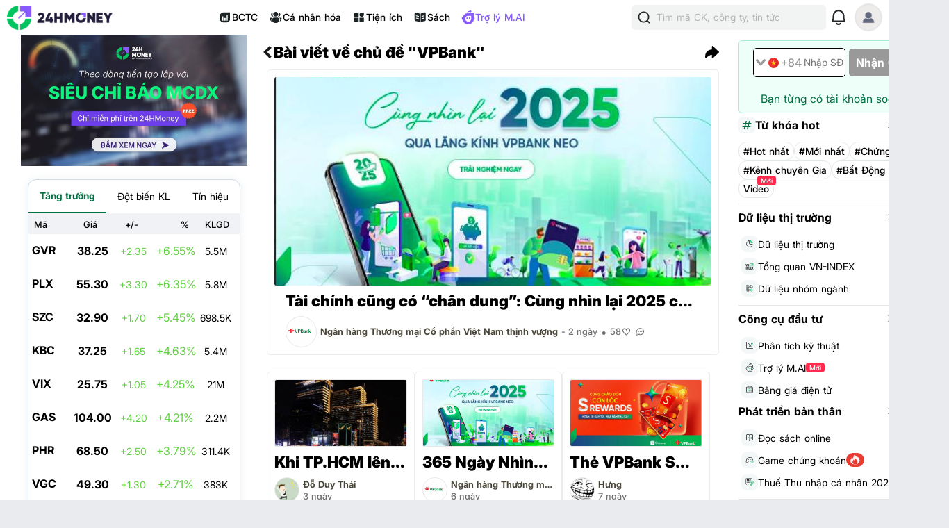

--- FILE ---
content_type: text/html; charset=utf-8
request_url: https://24hmoney.vn/tags/vpbank.html?q=VPBank
body_size: 24205
content:
<!doctype html>
<html data-n-head-ssr lang="vi" data-n-head="%7B%22lang%22:%7B%22ssr%22:%22vi%22%7D%7D">
  <head >
    <title>Bài viết về chủ đề VPBank | MXH 24HMoney</title><meta data-n-head="ssr" charset="utf-8"><meta data-n-head="ssr" name="viewport" content="width=device-width, initial-scale=1, maximum-scale=1, user-scalable=no"><meta data-n-head="ssr" data-hid="og:title" property="og:title" content="24HMoney - Giúp bạn đầu tư an toàn - hiệu quả"><meta data-n-head="ssr" data-hid="og:description" property="og:description" content="Thông tin và dữ liệu kinh tế, thị trường tài chính, chứng khoán, bất động sản cập nhật 24/7. Tham gia ngay cùng hàng nghìn chuyên gia."><meta data-n-head="ssr" data-hid="og:type" property="og:type" content="website"><meta data-n-head="ssr" data-hid="apple-itunes-app" name="apple-itunes-app" content="app-clip-bundle-id=vn.f19.com.Clip, app-id=1438084212"><meta data-n-head="ssr" name="google-play-app" content="app-id=com.money24h.vn"><meta data-n-head="ssr" name="apple-mobile-web-app-title" content="24hMoney"><meta data-n-head="ssr" name="msapplication-TileColor" content="#ffffff"><meta data-n-head="ssr" name="application-name" content="24HMoney"><meta data-n-head="ssr" name="msapplication-config" content="/browserconfig.xml?v=123"><meta data-n-head="ssr" name="google" content="notranslate"><meta data-n-head="ssr" data-hid="robots" name="robots" content="index, follow, all, max-snippet:-1, max-video-preview:-1, max-image-preview:large"><meta data-n-head="ssr" data-hid="theme-color" name="theme-color" content="#037b5f"><meta data-n-head="ssr" data-hid="og:site_name" property="og:site_name" content="24hmoney.vn"><meta data-n-head="ssr" property="al:ios:app_store_id" content="1438084212"><meta data-n-head="ssr" property="al:ios:app_name" content="24h Money"><meta data-n-head="ssr" property="al:iphone:app_store_id" content="1438084212"><meta data-n-head="ssr" property="al:iphone:app_name" content="24h Money"><meta data-n-head="ssr" property="al:ipad:app_store_id" content="1438084212"><meta data-n-head="ssr" property="al:ipad:app_name" content="24h Money"><meta data-n-head="ssr" property="al:android:package" content="com.money24h.vn"><meta data-n-head="ssr" property="al:android:app_name" content="24h Money"><meta data-n-head="ssr" property="fb:app_id" content="1964458933794212"><meta data-n-head="ssr" property="og:locale" content="vi_VN"><meta data-n-head="ssr" name="twitter:card" content="summary_large_image"><meta data-n-head="ssr" name="msvalidate.01" content="92C5EB2C4D583E8834BD33534CBE5841"><meta data-n-head="ssr" property="og:title" content="Bài viết về chủ đề VPBank | MXH 24HMoney"><meta data-n-head="ssr" data-hid="description" name="description" content="Các bài viết, thông tin về chủ đề VPBank"><meta data-n-head="ssr" property="og:description" content="Các bài viết, thông tin về chủ đề VPBank"><meta data-n-head="ssr" property="og:url" content="/tags/vpbank.html?q=VPBank"><meta data-n-head="ssr" data-hid="image" itemprop="image" content="https://cdn.24hmoney.vn/upload/img/2026-1/news-body-img/2026-01-16/27fb4605-f499-492f-b705-3494e5ec6796-1768578755112-width601height381.jpg"><meta data-n-head="ssr" data-hid="og:image" property="og:image" content="https://cdn.24hmoney.vn/upload/img/2026-1/news-body-img/2026-01-16/27fb4605-f499-492f-b705-3494e5ec6796-1768578755112-width601height381.jpg"><meta data-n-head="ssr" data-hid="al:ios:url" property="al:ios:url" content="money24h://tags/vpbank.html?q=VPBank"><meta data-n-head="ssr" data-hid="al:iphone:url" property="al:iphone:url" content="money24h://tags/vpbank.html?q=VPBank"><meta data-n-head="ssr" data-hid="al:ipad:url" property="al:ipad:url" content="money24h://tags/vpbank.html?q=VPBank"><meta data-n-head="ssr" data-hid="al:android:url" property="al:android:url" content="money24h://tags/vpbank.html?q=VPBank"><link data-n-head="ssr" rel="shortcut icon" href="/favicon_2024.ico?v=2"><link data-n-head="ssr" rel="icon" href="/favicon_2024.ico?v=2"><link data-n-head="ssr" rel="apple-touch-icon" sizes="180x180" href="/apple-touch-icon-2024.png?v=2"><link data-n-head="ssr" rel="icon" type="image/png" href="/favicon_2024-32x32.png?v=2"><link data-n-head="ssr" rel="icon" type="image/png" href="/favicon_2024-16x16.png?v=2"><link data-n-head="ssr" rel="manifest" href="/site.webmanifest?v=133"><link data-n-head="ssr" rel="mask-icon" href="/safari_pinned_tab_2024.svg?v=2" color="#037b5f"><link data-n-head="ssr" rel="stylesheet" href="/custom-style/custom_095027092023.min.css"><link data-n-head="ssr" rel="canonical" href="/tags/vpbank.html?q=VPBank"><link data-n-head="ssr" rel="preload" as="image" href="https://cdn.24hmoney.vn/upload/img/2026-1/news-body-img/2026-01-16/27fb4605-f499-492f-b705-3494e5ec6796-1768578755112-width601height381.jpg"><script data-n-head="ssr" src="https://www.googletagservices.com/tag/js/gpt.js" async></script><script data-n-head="ssr" src="https://sdk.pushdi.com/js/generated/fa81621a-1055-36a6-ae26-5f6069e3c000.js" async></script><script data-n-head="ssr" data-hid="gtm-script">window['dataLayer']=[];if(!window._gtm_init){window._gtm_init=1;(function (w,n,d,m,e,p){w[d]=(w[d]==1||n[d]=='yes'||n[d]==1||n[m]==1||(w[e]&&w[e][p]&&w[e][p]()))?1:0})(window,navigator,'doNotTrack','msDoNotTrack','external','msTrackingProtectionEnabled');(function(w,d,s,l,x,y){w[x]={};w._gtm_inject=function(i){if(w.doNotTrack||w[x][i])return;w[x][i]=1;w[l]=w[l]||[];w[l].push({'gtm.start':new Date().getTime(),event:'gtm.js'});var f=d.getElementsByTagName(s)[0],j=d.createElement(s);j.async=true;j.src='https://www.googletagmanager.com/gtm.js?id='+i;f.parentNode.insertBefore(j,f);}})(window,document,'script','dataLayer','_gtm_ids','_gtm_inject')};["GTM-5DDTDVR"].forEach(function(i){window._gtm_inject(i)})</script><script data-n-head="ssr" type="application/ld+json">{"@context":"http://schema.org","@type":"BreadcrumbList","itemListElement":[{"@type":"ListItem","position":1,"item":{"@id":"https://24hmoney.vn/","name":"Trang chủ"}},{"@type":"ListItem","position":2,"item":{"@id":"https://24hmoney.vn/tags/","name":"Tags"}},{"@type":"ListItem","position":3,"item":{"@id":"/tags/vpbank.html?q=VPBank","name":"VPBank"}}]}</script><link rel="preload" href="/_nuxt/web.01e7b97c.e29c931.css" as="style"><link rel="preload" href="/_nuxt/web.82a47355.447af69.css" as="style"><link rel="preload" href="/_nuxt/web.3800af1b.9ea5eb9.css" as="style"><link rel="preload" href="/_nuxt/web.f07dfb05.ba34d47.css" as="style"><link rel="preload" href="/_nuxt/web.d6f1582d.4e72e32.css" as="style"><link rel="preload" href="/_nuxt/web.ceddfc92.05b1ef3.css" as="style"><link rel="preload" href="/_nuxt/web.31ecd969.c586a7d.css" as="style"><link rel="preload" href="/_nuxt/web.7d359b94.2b3b161.css" as="style"><link rel="preload" href="/_nuxt/app.24120820.87e61fa.css" as="style"><link rel="preload" href="/_nuxt/app.01e7b97c.1b66fd3.css" as="style"><link rel="preload" href="/_nuxt/app.f075b844.0aa6a16.css" as="style"><link rel="preload" href="/_nuxt/app.82a47355.2f66abb.css" as="style"><link rel="preload" href="/_nuxt/app.01d99f6b.6ea167b.css" as="style"><link rel="preload" href="/_nuxt/pages/tags/_slug.e8e734f3.1c9ace1.css" as="style"><link rel="stylesheet" href="/_nuxt/web.01e7b97c.e29c931.css"><link rel="stylesheet" href="/_nuxt/web.82a47355.447af69.css"><link rel="stylesheet" href="/_nuxt/web.3800af1b.9ea5eb9.css"><link rel="stylesheet" href="/_nuxt/web.f07dfb05.ba34d47.css"><link rel="stylesheet" href="/_nuxt/web.d6f1582d.4e72e32.css"><link rel="stylesheet" href="/_nuxt/web.ceddfc92.05b1ef3.css"><link rel="stylesheet" href="/_nuxt/web.31ecd969.c586a7d.css"><link rel="stylesheet" href="/_nuxt/web.7d359b94.2b3b161.css"><link rel="stylesheet" href="/_nuxt/app.24120820.87e61fa.css"><link rel="stylesheet" href="/_nuxt/app.01e7b97c.1b66fd3.css"><link rel="stylesheet" href="/_nuxt/app.f075b844.0aa6a16.css"><link rel="stylesheet" href="/_nuxt/app.82a47355.2f66abb.css"><link rel="stylesheet" href="/_nuxt/app.01d99f6b.6ea167b.css"><link rel="stylesheet" href="/_nuxt/pages/tags/_slug.e8e734f3.1c9ace1.css">
  </head>
  <body >
    <noscript data-n-head="ssr" data-hid="gtm-noscript" data-pbody="true"><iframe src="https://www.googletagmanager.com/ns.html?id=GTM-5DDTDVR&" height="0" width="0" style="display:none;visibility:hidden" title="gtm"></iframe></noscript><div data-server-rendered="true" id="__nuxt"><!----><div id="__layout"><div class="app-layout dvz-content" data-v-2fddb594><div class="container" data-v-2fddb594><header class="header-newui" data-v-2fddb594><div data-v-756cc796 data-v-2fddb594><div data-nosnippet class="app-header-2024" data-v-756cc796><div class="main-app-header" data-v-756cc796><div class="block-left" data-v-756cc796><div class="logo-box" data-v-756cc796><a href="/" title="24HMoney" class="logo-icon" data-v-756cc796><img src="/2024/Logo_Horizontal_Fullcolour-small.png" alt="24HMoney" class="icon-logo-2024" data-v-756cc796></a></div></div> <div class="block-center" data-v-756cc796><div class="header-navigation" data-v-756cc796><!----> <a href="/financial-reports?utm_medium=box_header1" class="item app-link" data-v-756cc796><img src="/2024/ssr-img/icon-svg/icon-utility-bctc.svg" class="item-icon" data-v-756cc796> <p data-v-756cc796>BCTC</p></a> <div class="item" data-v-756cc796><img src="/2024/ssr-img/icon-svg/icon-utility-newfeed.svg" class="item-icon" data-v-756cc796> <p data-v-756cc796>Cá nhân hóa</p></div> <a href="/tien-ich?utm_medium=box_header1" class="item app-link" data-v-756cc796><img src="/2024/ssr-img/icon-svg/icon-utility-tienich.svg" class="item-icon" data-v-756cc796> <p data-v-756cc796>Tiện ích</p></a> <a href="/book-categories/mien-phi?utm_medium=box_header1" class="item app-link" data-v-756cc796><img src="/2024/ssr-img/icon-svg/icon-utility-sach.svg" class="item-icon" data-v-756cc796> <p data-v-756cc796>Sách</p></a> <div class="item" data-v-756cc796><img src="/2024/ssr-img/icon-svg/logo-assistant.svg" class="item-icon" data-v-756cc796> <p style="color:#865AFF;" data-v-756cc796>Trợ lý M.AI</p></div></div></div> <div class="block-right" data-v-756cc796><div title="Tìm kiếm 24hmoney" class="search-link search-expanded" data-v-756cc796><div class="search-button expanded" data-v-756cc796><div class="icon"><img src="/2024/ssr-img/icon-svg/icon-search.svg" alt="Tìm kiếm"></div> <div class="text"><span>Tìm mã CK, công ty, tin tức</span></div></div></div> <!----> <div title="Thông báo" class="notification-bell" data-v-756cc796><div class="notification-button" data-v-756cc796><div class="icon"><img src="/2024/ssr-img/icon-svg/icon-bell.svg" alt="Thông báo" class="icon-bell"> <!----> <!----></div></div></div> <!----> <div class="avatar-menu-box" data-v-756cc796><div class="avatar-el-2 user-avatar" style="width:40px;height:40px;" data-v-756cc796><img src="/ssr-img/default-image/avatar.png" alt="" style="width:40px;height:40px;"> <!----> <!----> <!----><!----><!----></div></div> <div class="avatar-menu-box expand_menu" data-v-756cc796><div class="avatar-el-2 user-avatar" style="width:40px;height:40px;" data-v-756cc796><img src="/ssr-img/default-image/avatar.png" alt="" style="width:40px;height:40px;"> <!----> <!----> <!----><!----><!----></div> <img src="/2024/ssr-img/icon-svg/icon-menu.svg" alt="menu" class="icon-menu" data-v-756cc796></div></div></div></div> <!----></div></header> <content data-v-2fddb594><div class="home-content isDesktop" data-v-2fddb594><nav class="side-bar-left" data-v-2fddb594><div class="banner-left" data-v-2fddb594><div class="banner-left-container"><a href="https://money24h.page.link/?link=https://24hmoney.vn/news/hot-theo-dong-tien-tao-lap-voi-sieu-chi-bao-mcdx-c1a1224400.html" class="banner-top-box click"><img src="https://cdn.24hmoney.vn/upload/img/2025-2/news-body-img/2025-06-25/11d7a7f6-d268-4329-8806-2be9311b3fae-1750842058998-width1200height695.jpg"></a> <div style="margin-top: 5px"><div class="stock-overview-left" data-v-6fa6f3ce><div class="content-box" data-v-6fa6f3ce><ul class="tab-list" data-v-6fa6f3ce><li class="tab active" data-v-6fa6f3ce><span data-v-6fa6f3ce>Tăng trưởng</span></li><li class="tab" data-v-6fa6f3ce><span data-v-6fa6f3ce>Đột biến KL</span></li><li class="tab" data-v-6fa6f3ce><span data-v-6fa6f3ce>Tín hiệu</span></li></ul> <div class="stock-overview-left-content" data-v-6fa6f3ce><table data-v-6fa6f3ce><thead data-v-6fa6f3ce><tr data-v-6fa6f3ce><th class="tl" style="padding: 0px 8px;" data-v-6fa6f3ce><span data-v-6fa6f3ce>Mã</span></th> <th class="tc" data-v-6fa6f3ce><span data-v-6fa6f3ce>Giá</span></th> <!----> <!----> <th class="tc" data-v-6fa6f3ce><span data-v-6fa6f3ce>+/-</span></th> <th class="tr" style="padding: 0px 8px;" data-v-6fa6f3ce><span data-v-6fa6f3ce>%</span></th> <th width="65" class="tc" data-v-6fa6f3ce><span data-v-6fa6f3ce>KLGD</span></th></tr></thead> <tbody data-v-6fa6f3ce></tbody></table></div></div></div></div> <div class="stock-banner-dividend-events-components" data-v-8c28b6c2><div class="stock-banner-dividend-events-container" data-v-8c28b6c2><div class="tab-data" data-v-8c28b6c2><div class="header" data-v-8c28b6c2><a href="/stock/dividend-events" class="header-title" data-v-8c28b6c2><p class="banner-title" data-v-8c28b6c2><img src="/2024/ssr-img/icon-svg/icon-menu-event.svg" alt class="icon" data-v-8c28b6c2>Lịch cổ tức và phát hành
          </p></a> <a href="/stock/dividend-events" class="viewall" data-v-8c28b6c2><p data-v-8c28b6c2>
            Xem thêm
          </p> <img src="[data-uri]" alt="" class="icon" data-v-8c28b6c2></a></div> <div class="banner-content" data-v-8c28b6c2><div class="missing-data-text" data-v-8c28b6c2>Dữ liệu đang được cập nhật</div></div></div></div></div> <div class="stock-overview-right" data-v-83538fd6><div class="content-box" data-v-83538fd6><ul class="tab-list" data-v-83538fd6><li class="tab active" data-v-83538fd6><span data-v-83538fd6>VN</span></li><li class="tab" data-v-83538fd6><span data-v-83538fd6>T.giới</span></li><li class="tab" data-v-83538fd6><span data-v-83538fd6>Tỷ giá</span></li><li class="tab" data-v-83538fd6><span data-v-83538fd6>Crypto</span></li><li class="tab" data-v-83538fd6><span data-v-83538fd6>H.hóa</span></li><li class="tab" data-v-83538fd6><span data-v-83538fd6>L.suất</span></li></ul> <div class="stock-overview-right-content" data-v-83538fd6><table data-v-83538fd6><thead data-v-83538fd6><tr data-v-83538fd6><th class="tl" data-v-83538fd6><span data-v-83538fd6>Mã</span></th> <th class="tc" data-v-83538fd6><span data-v-83538fd6>Giá</span></th> <th class="tc" data-v-83538fd6><span data-v-83538fd6>+/-</span></th> <th class="tr" data-v-83538fd6><span data-v-83538fd6>%</span></th></tr></thead> <tbody data-v-83538fd6></tbody></table> <div class="show-more" data-v-83538fd6>
        Xem thêm
        <img src="/ssr-img/icon-svg/arrow-right-resize.svg" alt class="sIcon" data-v-83538fd6></div></div></div></div> <!----></div></div></nav> <main class="app-layout-main" data-v-2fddb594><div class="tag-page" data-v-2fddb594><div menu="true" class="company-header" data-v-1d5906d4><div data-nosnippet="" class="app-header company-header" data-v-a942187e data-v-1d5906d4><div class="block-header" data-v-a942187e><div class="main-app-header" data-v-a942187e><div class="left" data-v-a942187e><img src="[data-uri]" alt="menu" class="icon-back" data-v-a942187e> <div class="logo-box" data-v-a942187e><a href="/" title="24HMoney" class="logo-icon" data-v-a942187e></a></div> <div data-v-a942187e data-v-1d5906d4><div class="header-category" data-v-a942187e><h1 class="title" data-v-a942187e>Bài viết về chủ đề &quot;VPBank&quot;</h1></div></div></div> <div class="right" data-v-a942187e><div class="custom" data-v-a942187e data-v-1d5906d4><v-popover trigger="click" offset="16" auto-hide="true" popoverClass="social-share-actions" data-v-1d5906d4><div class="social-share-actions-main-button"><img src="[data-uri]" alt="Chia sẻ"></div> <template><p class="share-title">Chia sẻ thông tin hữu ích</p> <ul class="social-share-actions-options"><!----> <li class="share-item"><img src="/ssr-img/icon-svg/social_facebook.svg" alt=""> <span>Facebook</span></li> <li class="share-item"><img src="/ssr-img/icon-svg/social_messenger.svg" alt="" class="icon"> <span>Messenger</span></li> <li class="share-item"><img src="/ssr-img/icon-svg/social_twitter.svg" alt="" class="icon"> <span>Twitter</span></li> <li class="share-item"><img src="/ssr-img/icon-svg/social_telegram.svg" alt="" class="icon"> <span>Telegram</span></li></ul> <div class="button-footer"><div class="share-item"><img src="/_nuxt/img/copylink.50a50a4.svg" alt="" class="icon"> <span>Copy link</span></div></div></template></v-popover></div> <!----></div></div></div> <div class="overlay" data-v-a942187e></div> <!----></div> <!----></div> <div class="list-articles"><div class="list-articles-top"><div class="item"><article class="article-item-big"><div class="thumbnail"><a href="https://24hmoney.vn/news/tai-chinh-cung-co-chan-dung-cung-nhin-lai-2025-cua-ban-qua-lang-kinh-vpbank-neo-c50a2723310.html" title="Tài chính cũng có “chân dung”: Cùng nhìn lại 2025 của bạn qua lăng kính VPBank NEO" class="app-link"><img src="https://cdn.24hmoney.vn/upload/img/2026-1/news-body-img/2026-01-16/27fb4605-f499-492f-b705-3494e5ec6796-1768578755112-width601height381.jpg" onerror="this.onerror=null;this.src='/ssr-img/default-image/article-thumb-d.png';" alt="Tài chính cũng có “chân dung”: Cùng nhìn lại 2025 của bạn qua lăng kính VPBank NEO"> <!----> <!----></a></div> <header><h3><a href="https://24hmoney.vn/news/tai-chinh-cung-co-chan-dung-cung-nhin-lai-2025-cua-ban-qua-lang-kinh-vpbank-neo-c50a2723310.html" title="Tài chính cũng có “chân dung”: Cùng nhìn lại 2025 của bạn qua lăng kính VPBank NEO" class="app-link title">Tài chính cũng có “chân dung”: Cùng nhìn lại 2025 của bạn qua lăng kính VPBank NEO</a></h3></header> <div class="provider"><div class="avatar-el" style="width:45px;height:45px;"><img src="https://cdn.24hmoney.vn/upload/images_cr/2022-04-19/partner/upload/2001105/20200917/logo_AP_bank_2520a.png" loading="lazy" alt="Ngân hàng Thương mại Cổ phần Việt Nam thịnh vượng"> <span class="rank-name" style="position:absolute;top:5px;right:-10px;" data-v-d13bd53a><!----></span> <!----> <!----><!----><!----></div> <div class="user-info"><div class="first-line"><span class="user-name">Ngân hàng Thương mại Cổ phần Việt Nam thịnh vượng</span> <!----> <span class="post-time"> - 2 ngày</span> <span class="dot">•</span> <span class="no-comment">58
          <img src="/_nuxt/img/heart.c49d41a.svg" alt class="comment-icon"></span> <span class="no-comment">
          <img src="/_nuxt/img/comment-dot.0ea25d8.svg" alt class="comment-icon"> <!----></span></div> <!----></div></div></article></div></div> <div class="list-articles-medium"><!----><article class="article-item-medium article has-border"><div class="thumbnail"><a href="https://24hmoney.vn/news/khi-tp-hcm-len-den-dan-van-phong-viettel-vpbank-jp-morgan-van-miet-mai-lam-viec-c2a2723042.html" title="Khi TP.HCM lên đèn, dân văn phòng Viettel, VPBank, JP Morgan vẫn miệt mài làm việc" class="app-link"><img src="https://cdn.24hmoney.vn/upload/images/2026-1/article_avatar_img/2026-01-16/2-1768548270-width497height280.jpg" alt="Khi TP.HCM lên đèn, dân văn phòng Viettel, VPBank, JP Morgan vẫn miệt mài làm việc"> <!----> <!----></a></div> <header><h3><a href="https://24hmoney.vn/news/khi-tp-hcm-len-den-dan-van-phong-viettel-vpbank-jp-morgan-van-miet-mai-lam-viec-c2a2723042.html" title="Khi TP.HCM lên đèn, dân văn phòng Viettel, VPBank, JP Morgan vẫn miệt mài làm việc" class="app-link title">Khi TP.HCM lên đèn, dân văn phòng Viettel, VPBank, JP Morgan vẫn miệt mài làm việc</a></h3></header> <div class="provider"><div class="avatar-el" style="width:36px;height:36px;"><img src="https://cdn.24hmoney.vn/upload/images/2023-1/enduser_avartar/2023-03-17/dien-bien-thi-truong-chung-khoan-ngay-2711-lam-lui-di-len-1679023391-width300height200.jpg" loading="lazy" alt="Đỗ Duy Thái"> <span class="rank-name" style="position:absolute;top:5px;right:-10px;" data-v-d13bd53a><!----></span> <!----> <!----><!----><!----></div> <div class="user-info"><div class="user-info-body"><div class="first-line"><span class="user-name">Đỗ Duy Thái</span> <!----></div> <!----> <div class="last-line"><span class="post-time">3 ngày</span> <!----> <!----></div></div></div></div></article><article class="article-item-medium article has-border"><div class="thumbnail"><a href="https://24hmoney.vn/news/365-ngay-nhin-lai-vpbank-neo-bien-chan-dung-tai-chinh-thanh-goi-y-song-thinh-vuong-c50a2721047.html" title="365 Ngày Nhìn Lại: VPBank NEO biến “chân dung” tài chính thành gợi ý sống thịnh vượng" class="app-link"><img src="https://cdn.24hmoney.vn/upload/img/2026-1/news-body-img/2026-01-13/2f027de5-c632-468c-bdf5-6896f8378ffd-1768297865013-width600height382.jpg" alt="365 Ngày Nhìn Lại: VPBank NEO biến “chân dung” tài chính thành gợi ý sống thịnh vượng"> <!----> <!----></a></div> <header><h3><a href="https://24hmoney.vn/news/365-ngay-nhin-lai-vpbank-neo-bien-chan-dung-tai-chinh-thanh-goi-y-song-thinh-vuong-c50a2721047.html" title="365 Ngày Nhìn Lại: VPBank NEO biến “chân dung” tài chính thành gợi ý sống thịnh vượng" class="app-link title">365 Ngày Nhìn Lại: VPBank NEO biến “chân dung” tài chính thành gợi ý sống thịnh vượng</a></h3></header> <div class="provider"><div class="avatar-el" style="width:36px;height:36px;"><img src="https://cdn.24hmoney.vn/upload/images_cr/2022-04-19/partner/upload/2001105/20200917/logo_AP_bank_2520a.png" loading="lazy" alt="Ngân hàng Thương mại Cổ phần Việt Nam thịnh vượng"> <span class="rank-name" style="position:absolute;top:5px;right:-10px;" data-v-d13bd53a><!----></span> <!----> <!----><!----><!----></div> <div class="user-info"><div class="user-info-body"><div class="first-line"><span class="user-name">Ngân hàng Thương mại Cổ phần Việt Nam thịnh vượng</span> <!----></div> <!----> <div class="last-line"><span class="post-time">6 ngày</span> <!----> <!----></div></div></div></div></article><article class="article-item-medium article has-border"><div class="thumbnail"><a href="https://24hmoney.vn/news/the-vpbank-s-rewards-mastercard-thu-hut-nguoi-dung-tre-nho-uu-dai-hoan-shopee-xu-len-den-12-c2a2720238.html" title="Thẻ VPBank S Rewards Mastercard thu hút người dùng trẻ nhờ ưu đãi hoàn Shopee xu lên đến 12%" class="app-link"><img src="https://cdn.24hmoney.vn/upload/images/2026-1/article_avatar_img/2026-01-12/1-1768205009-width497height280.jpg" alt="Thẻ VPBank S Rewards Mastercard thu hút người dùng trẻ nhờ ưu đãi hoàn Shopee xu lên đến 12%"> <!----> <!----></a></div> <header><h3><a href="https://24hmoney.vn/news/the-vpbank-s-rewards-mastercard-thu-hut-nguoi-dung-tre-nho-uu-dai-hoan-shopee-xu-len-den-12-c2a2720238.html" title="Thẻ VPBank S Rewards Mastercard thu hút người dùng trẻ nhờ ưu đãi hoàn Shopee xu lên đến 12%" class="app-link title">Thẻ VPBank S Rewards Mastercard thu hút người dùng trẻ nhờ ưu đãi hoàn Shopee xu lên đến 12%</a></h3></header> <div class="provider"><div class="avatar-el" style="width:36px;height:36px;"><img src="https://cdn.24hmoney.vn/upload/images/2024-4/enduser_avartar/2024-12-04/hq720-1733298985-width300height200.jpg" loading="lazy" alt="Hưng"> <span class="rank-name" style="position:absolute;top:5px;right:-10px;" data-v-d13bd53a><!----></span> <!----> <!----><!----><!----></div> <div class="user-info"><div class="user-info-body"><div class="first-line"><span class="user-name">Hưng</span> <!----></div> <!----> <div class="last-line"><span class="post-time">7 ngày</span> <!----> <!----></div></div></div></div></article><article class="article-item-medium article has-border"><div class="thumbnail"><a href="https://24hmoney.vn/news/vpbank-va-cac-thuong-hieu-kien-tao-le-hoi-esport-cung-t1-c50a2718463.html" title="VPBank và các thương hiệu kiến tạo lễ hội eSport cùng T1" class="app-link"><img src="https://cdn.24hmoney.vn/upload/img/2026-1/news-body-img/2026-01-09/7fce4e2f-4b8d-48b8-a2c3-d459b885e394-1767932492067-width785height441.jpg" alt="VPBank và các thương hiệu kiến tạo lễ hội eSport cùng T1"> <!----> <!----></a></div> <header><h3><a href="https://24hmoney.vn/news/vpbank-va-cac-thuong-hieu-kien-tao-le-hoi-esport-cung-t1-c50a2718463.html" title="VPBank và các thương hiệu kiến tạo lễ hội eSport cùng T1" class="app-link title">VPBank và các thương hiệu kiến tạo lễ hội eSport cùng T1</a></h3></header> <div class="provider"><div class="avatar-el" style="width:36px;height:36px;"><img src="https://cdn.24hmoney.vn/upload/images_cr/2022-04-19/partner/upload/2001105/20200917/logo_AP_bank_2520a.png" loading="lazy" alt="Ngân hàng Thương mại Cổ phần Việt Nam thịnh vượng"> <span class="rank-name" style="position:absolute;top:5px;right:-10px;" data-v-d13bd53a><!----></span> <!----> <!----><!----><!----></div> <div class="user-info"><div class="user-info-body"><div class="first-line"><span class="user-name">Ngân hàng Thương mại Cổ phần Việt Nam thịnh vượng</span> <!----></div> <!----> <div class="last-line"><span class="post-time">09/01/2026</span> <span class="dot">•</span> <div style="display: flex; align-items: baseline"><div class="no-comment"><span>48</span> <img src="/_nuxt/img/heart.c49d41a.svg" alt class="comment-icon"></div> <div class="no-comment"><span>62</span> <img src="[data-uri]" alt class="comment-icon"></div> <!----></div></div></div></div></div></article><article class="article-item-medium article has-border"><div class="thumbnail"><a href="https://24hmoney.vn/news/vpbank-ra-mat-the-tin-dung-cho-tin-do-shopee-hoan-xu-den-12-mien-lai-55-ngay-c50a2717008.html" title="VPBank ra mắt thẻ tín dụng cho “tín đồ” Shopee: Hoàn xu đến 12%, miễn lãi 55 ngày" class="app-link"><img src="https://cdn.24hmoney.vn/upload/img/2026-1/news-body-img/2026-01-07/c99b0f0c-0d52-4c82-8673-f7ca64bf4279-1767763702294-width1032height583.jpg" alt="VPBank ra mắt thẻ tín dụng cho “tín đồ” Shopee: Hoàn xu đến 12%, miễn lãi 55 ngày"> <!----> <!----></a></div> <header><h3><a href="https://24hmoney.vn/news/vpbank-ra-mat-the-tin-dung-cho-tin-do-shopee-hoan-xu-den-12-mien-lai-55-ngay-c50a2717008.html" title="VPBank ra mắt thẻ tín dụng cho “tín đồ” Shopee: Hoàn xu đến 12%, miễn lãi 55 ngày" class="app-link title">VPBank ra mắt thẻ tín dụng cho “tín đồ” Shopee: Hoàn xu đến 12%, miễn lãi 55 ngày</a></h3></header> <div class="provider"><div class="avatar-el" style="width:36px;height:36px;"><img src="https://cdn.24hmoney.vn/upload/images_cr/2022-04-19/partner/upload/2001105/20200917/logo_AP_bank_2520a.png" loading="lazy" alt="Ngân hàng Thương mại Cổ phần Việt Nam thịnh vượng"> <span class="rank-name" style="position:absolute;top:5px;right:-10px;" data-v-d13bd53a><!----></span> <!----> <!----><!----><!----></div> <div class="user-info"><div class="user-info-body"><div class="first-line"><span class="user-name">Ngân hàng Thương mại Cổ phần Việt Nam thịnh vượng</span> <!----></div> <!----> <div class="last-line"><span class="post-time">07/01/2026</span> <span class="dot">•</span> <div style="display: flex; align-items: baseline"><div class="no-comment"><span>48</span> <img src="/_nuxt/img/heart.c49d41a.svg" alt class="comment-icon"></div> <div class="no-comment"><span>67</span> <img src="[data-uri]" alt class="comment-icon"></div> <!----></div></div></div></div></div></article><article class="article-item-medium article has-border"><div class="thumbnail"><a href="https://24hmoney.vn/news/techcombank-hdbank-vpbank-du-bao-thang-lon-c1a2711177.html" title="Techcombank, HDBank, VPBank dự báo thắng lớn" class="app-link"><img src="https://cdn.24hmoney.vn/upload/images/2025-4/article_avatar_img/2025-12-28/avatar1688198362863-168819836378-1766877139-width497height280.jpg" alt="Techcombank, HDBank, VPBank dự báo thắng lớn"> <!----> <!----></a></div> <header><h3><a href="https://24hmoney.vn/news/techcombank-hdbank-vpbank-du-bao-thang-lon-c1a2711177.html" title="Techcombank, HDBank, VPBank dự báo thắng lớn" class="app-link title">Techcombank, HDBank, VPBank dự báo thắng lớn</a></h3></header> <div class="provider"><div class="avatar-el" style="width:36px;height:36px;"><img src="https://cdn.24hmoney.vn/upload/images/2023-2/enduser_avartar/2023-06-06/dan-trai-xinh-gai-dep-chia-se-cam-xuc-khi-biet-diem-thi-tot-nghiep-thpt-8d9-5191699-1686017240-width300height200.jpg" loading="lazy" alt="Khánh Hoàng"> <span class="rank-name" style="position:absolute;top:5px;right:-10px;" data-v-d13bd53a><!----></span> <!----> <!----><!----><!----></div> <div class="user-info"><div class="user-info-body"><div class="first-line"><span class="user-name">Khánh Hoàng</span> <!----></div> <!----> <div class="last-line"><span class="post-time">28/12/2025</span> <!----> <!----></div></div></div></div></article><article class="article-item-medium article has-border"><div class="thumbnail"><a href="https://24hmoney.vn/news/dac-quyen-dinh-cao-the-vpbank-cho-gamer-voi-dau-an-doi-tuyen-huyen-thoai-the-gioi-t1-c50a2708055.html" title="Đặc quyền đỉnh cao: Thẻ VPBank cho gamer với dấu ấn đội tuyển huyền thoại thế giới T1 " class="app-link"><img src="https://cdn.24hmoney.vn/upload/img/2025-4/news-body-img/2025-12-23/062ddadd-7551-498e-8362-717f82eb22fb-1766460382024-width1046height591.jpg" alt="Đặc quyền đỉnh cao: Thẻ VPBank cho gamer với dấu ấn đội tuyển huyền thoại thế giới T1 "> <!----> <!----></a></div> <header><h3><a href="https://24hmoney.vn/news/dac-quyen-dinh-cao-the-vpbank-cho-gamer-voi-dau-an-doi-tuyen-huyen-thoai-the-gioi-t1-c50a2708055.html" title="Đặc quyền đỉnh cao: Thẻ VPBank cho gamer với dấu ấn đội tuyển huyền thoại thế giới T1 " class="app-link title">Đặc quyền đỉnh cao: Thẻ VPBank cho gamer với dấu ấn đội tuyển huyền thoại thế giới T1 </a></h3></header> <div class="provider"><div class="avatar-el" style="width:36px;height:36px;"><img src="https://cdn.24hmoney.vn/upload/images_cr/2022-04-19/partner/upload/2001105/20200917/logo_AP_bank_2520a.png" loading="lazy" alt="Ngân hàng Thương mại Cổ phần Việt Nam thịnh vượng"> <span class="rank-name" style="position:absolute;top:5px;right:-10px;" data-v-d13bd53a><!----></span> <!----> <!----><!----><!----></div> <div class="user-info"><div class="user-info-body"><div class="first-line"><span class="user-name">Ngân hàng Thương mại Cổ phần Việt Nam thịnh vượng</span> <!----></div> <!----> <div class="last-line"><span class="post-time">23/12/2025</span> <span class="dot">•</span> <div style="display: flex; align-items: baseline"><div class="no-comment"><span>39</span> <img src="/_nuxt/img/heart.c49d41a.svg" alt class="comment-icon"></div> <div class="no-comment"><span>56</span> <img src="[data-uri]" alt class="comment-icon"></div> <!----></div></div></div></div></div></article><article class="article-item-medium article has-border"><div class="thumbnail"><a href="https://24hmoney.vn/news/lan-dau-tien-tai-viet-nam-vpbank-choi-lon-ra-mat-the-doc-quyen-cho-gamer-voi-chu-ky-t1-c50a2708051.html" title="Lần đầu tiên tại Việt Nam, VPBank “chơi lớn”: Ra mắt thẻ độc quyền cho gamer với chữ ký T1" class="app-link"><img src="https://cdn.24hmoney.vn/upload/img/2025-4/news-body-img/2025-12-23/1ed9ea12-fa0e-43f8-a309-19a678b75f52-1766460059321-width590height392.jpg" alt="Lần đầu tiên tại Việt Nam, VPBank “chơi lớn”: Ra mắt thẻ độc quyền cho gamer với chữ ký T1"> <!----> <!----></a></div> <header><h3><a href="https://24hmoney.vn/news/lan-dau-tien-tai-viet-nam-vpbank-choi-lon-ra-mat-the-doc-quyen-cho-gamer-voi-chu-ky-t1-c50a2708051.html" title="Lần đầu tiên tại Việt Nam, VPBank “chơi lớn”: Ra mắt thẻ độc quyền cho gamer với chữ ký T1" class="app-link title">Lần đầu tiên tại Việt Nam, VPBank “chơi lớn”: Ra mắt thẻ độc quyền cho gamer với chữ ký T1</a></h3></header> <div class="provider"><div class="avatar-el" style="width:36px;height:36px;"><img src="https://cdn.24hmoney.vn/upload/images_cr/2022-04-19/partner/upload/2001105/20200917/logo_AP_bank_2520a.png" loading="lazy" alt="Ngân hàng Thương mại Cổ phần Việt Nam thịnh vượng"> <span class="rank-name" style="position:absolute;top:5px;right:-10px;" data-v-d13bd53a><!----></span> <!----> <!----><!----><!----></div> <div class="user-info"><div class="user-info-body"><div class="first-line"><span class="user-name">Ngân hàng Thương mại Cổ phần Việt Nam thịnh vượng</span> <!----></div> <!----> <div class="last-line"><span class="post-time">23/12/2025</span> <span class="dot">•</span> <div style="display: flex; align-items: baseline"><div class="no-comment"><span>68</span> <img src="/_nuxt/img/heart.c49d41a.svg" alt class="comment-icon"></div> <div class="no-comment"><span>99</span> <img src="[data-uri]" alt class="comment-icon"></div> <!----></div></div></div></div></div></article><article class="article-item-medium article has-border"><div class="thumbnail"><a href="https://24hmoney.vn/news/faker-va-t1-khuay-dong-khong-khi-cuong-nhiet-tai-le-hoi-esport-cua-vpbank-c50a2708048.html" title="Faker và T1 khuấy động không khí cuồng nhiệt tại lễ hội eSport của VPBank" class="app-link"><img src="https://cdn.24hmoney.vn/upload/img/2025-4/news-body-img/2025-12-23/91cd3042-b404-40b9-bec8-9f7e3bb54445-1766459845395-width1038height685.jpg" alt="Faker và T1 khuấy động không khí cuồng nhiệt tại lễ hội eSport của VPBank"> <!----> <!----></a></div> <header><h3><a href="https://24hmoney.vn/news/faker-va-t1-khuay-dong-khong-khi-cuong-nhiet-tai-le-hoi-esport-cua-vpbank-c50a2708048.html" title="Faker và T1 khuấy động không khí cuồng nhiệt tại lễ hội eSport của VPBank" class="app-link title">Faker và T1 khuấy động không khí cuồng nhiệt tại lễ hội eSport của VPBank</a></h3></header> <div class="provider"><div class="avatar-el" style="width:36px;height:36px;"><img src="https://cdn.24hmoney.vn/upload/images_cr/2022-04-19/partner/upload/2001105/20200917/logo_AP_bank_2520a.png" loading="lazy" alt="Ngân hàng Thương mại Cổ phần Việt Nam thịnh vượng"> <span class="rank-name" style="position:absolute;top:5px;right:-10px;" data-v-d13bd53a><!----></span> <!----> <!----><!----><!----></div> <div class="user-info"><div class="user-info-body"><div class="first-line"><span class="user-name">Ngân hàng Thương mại Cổ phần Việt Nam thịnh vượng</span> <!----></div> <!----> <div class="last-line"><span class="post-time">23/12/2025</span> <span class="dot">•</span> <div style="display: flex; align-items: baseline"><div class="no-comment"><span>90</span> <img src="/_nuxt/img/heart.c49d41a.svg" alt class="comment-icon"></div> <div class="no-comment"><span>112</span> <img src="[data-uri]" alt class="comment-icon"></div> <!----></div></div></div></div></div></article><article class="article-item-medium article has-border"><div class="thumbnail"><a href="https://24hmoney.vn/news/vpbank-vpb-phat-thong-bao-khan-den-khach-hang-ca-nuoc-c4a2707317.html" title="VPBank (VPB) phát thông báo khẩn đến khách hàng cả nước" class="app-link"><img src="https://cdn.24hmoney.vn/upload/images/2025-4/article_avatar_img/2025-12-22/1-1766375459-width497height280.jpg" alt="VPBank (VPB) phát thông báo khẩn đến khách hàng cả nước"> <!----> <!----></a></div> <header><h3><a href="https://24hmoney.vn/news/vpbank-vpb-phat-thong-bao-khan-den-khach-hang-ca-nuoc-c4a2707317.html" title="VPBank (VPB) phát thông báo khẩn đến khách hàng cả nước" class="app-link title">VPBank (VPB) phát thông báo khẩn đến khách hàng cả nước</a></h3></header> <div class="provider"><div class="avatar-el" style="width:36px;height:36px;"><img src="https://cdn.24hmoney.vn/upload/images/2023-1/enduser_avartar/2023-03-21/do-sau-truong-anh-la-gi-cach-thiet-lap-de-chup-anh-dep-nhat-1-1679383861-width300height200.jpg" loading="lazy" alt="Vũ Mai Xuyên"> <span class="rank-name" style="position:absolute;top:5px;right:-10px;" data-v-d13bd53a><!----></span> <!----> <!----><!----><!----></div> <div class="user-info"><div class="user-info-body"><div class="first-line"><span class="user-name">Vũ Mai Xuyên</span> <!----></div> <!----> <div class="last-line"><span class="post-time">22/12/2025</span> <!----> <!----></div></div></div></div></article><article class="article-item-medium article has-border"><div class="thumbnail"><a href="https://24hmoney.vn/news/vpbank-presents-t1-in-vietnam-the-promise-fulfilled-di-sao-cho-da-choi-sao-cho-chat-quay-khong-biet-c50a2704347.html" title="VPBank Presents T1 in Vietnam: The Promise Fulfilled - Đi sao cho đã, chơi sao cho chất, quẩy không biết" class="app-link"><img src="https://cdn.24hmoney.vn/upload/img/2025-4/news-body-img/2025-12-17/412dfc8d-6460-47d8-8b12-a6d729e18a4f-1765940673974-width971height533.jpg" alt="VPBank Presents T1 in Vietnam: The Promise Fulfilled - Đi sao cho đã, chơi sao cho chất, quẩy không biết"> <!----> <!----></a></div> <header><h3><a href="https://24hmoney.vn/news/vpbank-presents-t1-in-vietnam-the-promise-fulfilled-di-sao-cho-da-choi-sao-cho-chat-quay-khong-biet-c50a2704347.html" title="VPBank Presents T1 in Vietnam: The Promise Fulfilled - Đi sao cho đã, chơi sao cho chất, quẩy không biết" class="app-link title">VPBank Presents T1 in Vietnam: The Promise Fulfilled - Đi sao cho đã, chơi sao cho chất, quẩy không biết</a></h3></header> <div class="provider"><div class="avatar-el" style="width:36px;height:36px;"><img src="https://cdn.24hmoney.vn/upload/images_cr/2022-04-19/partner/upload/2001105/20200917/logo_AP_bank_2520a.png" loading="lazy" alt="Ngân hàng Thương mại Cổ phần Việt Nam thịnh vượng"> <span class="rank-name" style="position:absolute;top:5px;right:-10px;" data-v-d13bd53a><!----></span> <!----> <!----><!----><!----></div> <div class="user-info"><div class="user-info-body"><div class="first-line"><span class="user-name">Ngân hàng Thương mại Cổ phần Việt Nam thịnh vượng</span> <!----></div> <!----> <div class="last-line"><span class="post-time">17/12/2025</span> <span class="dot">•</span> <div style="display: flex; align-items: baseline"><div class="no-comment"><span>57</span> <img src="/_nuxt/img/heart.c49d41a.svg" alt class="comment-icon"></div> <div class="no-comment"><span>78</span> <img src="[data-uri]" alt class="comment-icon"></div> <!----></div></div></div></div></div></article><article class="article-item-medium article has-border"><div class="thumbnail"><a href="https://24hmoney.vn/news/vpbank-thue-han-chuyen-bay-charter-dua-t1-va-faker-den-viet-nam-c2a2701591.html" title="VPBank thuê hẳn chuyến bay charter đưa T1 và Faker đến Việt Nam" class="app-link"><img src="https://cdn.24hmoney.vn/upload/images/2025-4/article_avatar_img/2025-12-12/screenshot-2-1765523747-width497height280.jpg" alt="VPBank thuê hẳn chuyến bay charter đưa T1 và Faker đến Việt Nam"> <!----> <!----></a></div> <header><h3><a href="https://24hmoney.vn/news/vpbank-thue-han-chuyen-bay-charter-dua-t1-va-faker-den-viet-nam-c2a2701591.html" title="VPBank thuê hẳn chuyến bay charter đưa T1 và Faker đến Việt Nam" class="app-link title">VPBank thuê hẳn chuyến bay charter đưa T1 và Faker đến Việt Nam</a></h3></header> <div class="provider"><div class="avatar-el" style="width:36px;height:36px;"><img src="https://cdn.24hmoney.vn/upload/images/2019-2/enduser_avartar/2019-04-19/download-1--1555683922-width300height200.jpg" loading="lazy" alt="My Lăng"> <span class="rank-name" style="position:absolute;top:5px;right:-10px;" data-v-d13bd53a><!----></span> <!----> <!----><!----><!----></div> <div class="user-info"><div class="user-info-body"><div class="first-line"><span class="user-name">My Lăng</span> <!----></div> <!----> <div class="last-line"><span class="post-time">12/12/2025</span> <span class="dot">•</span> <div style="display: flex; align-items: baseline"><div class="no-comment"><span>164</span> <img src="/_nuxt/img/heart.c49d41a.svg" alt class="comment-icon"></div> <div class="no-comment"><span>165</span> <img src="[data-uri]" alt class="comment-icon"></div> <div class="no-comment"><span>6</span> <img src="/_nuxt/img/comment-dot.0ea25d8.svg" alt class="comment-icon"> <!----></div></div></div></div></div></div></article><article class="article-item-medium article has-border"><div class="thumbnail"><a href="https://24hmoney.vn/news/kim-chu-vpbank-thue-han-chuyen-bay-charter-dua-t1-va-faker-den-viet-nam-c50a2701491.html" title="“Kim chủ” VPBank thuê hẳn chuyến bay charter đưa T1 và Faker đến Việt Nam" class="app-link"><img src="https://cdn.24hmoney.vn/upload/img/2025-4/news-body-img/2025-12-12/6382bcd0-ee02-4c62-aed6-55f7dbb8daf6-1765512191951-width1042height596.jpg" alt="“Kim chủ” VPBank thuê hẳn chuyến bay charter đưa T1 và Faker đến Việt Nam"> <!----> <!----></a></div> <header><h3><a href="https://24hmoney.vn/news/kim-chu-vpbank-thue-han-chuyen-bay-charter-dua-t1-va-faker-den-viet-nam-c50a2701491.html" title="“Kim chủ” VPBank thuê hẳn chuyến bay charter đưa T1 và Faker đến Việt Nam" class="app-link title">“Kim chủ” VPBank thuê hẳn chuyến bay charter đưa T1 và Faker đến Việt Nam</a></h3></header> <div class="provider"><div class="avatar-el" style="width:36px;height:36px;"><img src="https://cdn.24hmoney.vn/upload/images_cr/2022-04-19/partner/upload/2001105/20200917/logo_AP_bank_2520a.png" loading="lazy" alt="Ngân hàng Thương mại Cổ phần Việt Nam thịnh vượng"> <span class="rank-name" style="position:absolute;top:5px;right:-10px;" data-v-d13bd53a><!----></span> <!----> <!----><!----><!----></div> <div class="user-info"><div class="user-info-body"><div class="first-line"><span class="user-name">Ngân hàng Thương mại Cổ phần Việt Nam thịnh vượng</span> <!----></div> <!----> <div class="last-line"><span class="post-time">12/12/2025</span> <span class="dot">•</span> <div style="display: flex; align-items: baseline"><div class="no-comment"><span>160</span> <img src="/_nuxt/img/heart.c49d41a.svg" alt class="comment-icon"></div> <div class="no-comment"><span>163</span> <img src="[data-uri]" alt class="comment-icon"></div> <div class="no-comment"><span>2</span> <img src="/_nuxt/img/comment-dot.0ea25d8.svg" alt class="comment-icon"> <!----></div></div></div></div></div></div></article><article class="article-item-medium article has-border"><div class="thumbnail"><a href="https://24hmoney.vn/news/vpbank-chung-tay-vi-cong-dong-voi-khoan-tai-tro-40-ty-dong-cho-benh-vien-bach-mai-c50a2701057.html" title="VPBank chung tay vì cộng đồng với khoản tài trợ 40 tỷ đồng cho Bệnh viện Bạch Mai" class="app-link"><img src="https://cdn.24hmoney.vn/upload/img/2025-4/news-body-img/2025-12-11/504a77d4-ad2c-4767-ad47-9700d4408c2e-1765449009562-width1110height694.jpg" alt="VPBank chung tay vì cộng đồng với khoản tài trợ 40 tỷ đồng cho Bệnh viện Bạch Mai"> <!----> <!----></a></div> <header><h3><a href="https://24hmoney.vn/news/vpbank-chung-tay-vi-cong-dong-voi-khoan-tai-tro-40-ty-dong-cho-benh-vien-bach-mai-c50a2701057.html" title="VPBank chung tay vì cộng đồng với khoản tài trợ 40 tỷ đồng cho Bệnh viện Bạch Mai" class="app-link title">VPBank chung tay vì cộng đồng với khoản tài trợ 40 tỷ đồng cho Bệnh viện Bạch Mai</a></h3></header> <div class="provider"><div class="avatar-el" style="width:36px;height:36px;"><img src="https://cdn.24hmoney.vn/upload/images_cr/2022-04-19/partner/upload/2001105/20200917/logo_AP_bank_2520a.png" loading="lazy" alt="Ngân hàng Thương mại Cổ phần Việt Nam thịnh vượng"> <span class="rank-name" style="position:absolute;top:5px;right:-10px;" data-v-d13bd53a><!----></span> <!----> <!----><!----><!----></div> <div class="user-info"><div class="user-info-body"><div class="first-line"><span class="user-name">Ngân hàng Thương mại Cổ phần Việt Nam thịnh vượng</span> <!----></div> <!----> <div class="last-line"><span class="post-time">11/12/2025</span> <span class="dot">•</span> <div style="display: flex; align-items: baseline"><div class="no-comment"><span>46</span> <img src="/_nuxt/img/heart.c49d41a.svg" alt class="comment-icon"></div> <div class="no-comment"><span>52</span> <img src="[data-uri]" alt class="comment-icon"></div> <!----></div></div></div></div></div></article><article class="article-item-medium article has-border"><div class="thumbnail"><a href="https://24hmoney.vn/news/vpbank-nhan-mua-giai-thuong-tai-mastercard-customer-forum-2025-c50a2701055.html" title="VPBank nhận “mưa” giải thưởng tại Mastercard Customer Forum 2025" class="app-link"><img src="https://cdn.24hmoney.vn/upload/img/2025-4/news-body-img/2025-12-11/3d2cf74f-3959-4a90-b478-f450fadb5277-1765448896493-width1107height691.jpg" alt="VPBank nhận “mưa” giải thưởng tại Mastercard Customer Forum 2025"> <!----> <!----></a></div> <header><h3><a href="https://24hmoney.vn/news/vpbank-nhan-mua-giai-thuong-tai-mastercard-customer-forum-2025-c50a2701055.html" title="VPBank nhận “mưa” giải thưởng tại Mastercard Customer Forum 2025" class="app-link title">VPBank nhận “mưa” giải thưởng tại Mastercard Customer Forum 2025</a></h3></header> <div class="provider"><div class="avatar-el" style="width:36px;height:36px;"><img src="https://cdn.24hmoney.vn/upload/images_cr/2022-04-19/partner/upload/2001105/20200917/logo_AP_bank_2520a.png" loading="lazy" alt="Ngân hàng Thương mại Cổ phần Việt Nam thịnh vượng"> <span class="rank-name" style="position:absolute;top:5px;right:-10px;" data-v-d13bd53a><!----></span> <!----> <!----><!----><!----></div> <div class="user-info"><div class="user-info-body"><div class="first-line"><span class="user-name">Ngân hàng Thương mại Cổ phần Việt Nam thịnh vượng</span> <!----></div> <!----> <div class="last-line"><span class="post-time">11/12/2025</span> <span class="dot">•</span> <div style="display: flex; align-items: baseline"><div class="no-comment"><span>79</span> <img src="/_nuxt/img/heart.c49d41a.svg" alt class="comment-icon"></div> <div class="no-comment"><span>81</span> <img src="[data-uri]" alt class="comment-icon"></div> <!----></div></div></div></div></div></article><article class="article-item-medium article has-border"><div class="thumbnail"><a href="https://24hmoney.vn/news/vietcombank-vpbank-mb-phat-canh-bao-khan-mot-tinh-nang-tren-dien-thoai-dang-khien-hang-trieu-tai-khoan-gap-nguy-hiem-c26a2699038.html" title="Vietcombank, VPBank, MB… phát cảnh báo khẩn: Một tính năng trên điện thoại đang khiến hàng triệu tài khoản gặp nguy hiểm" class="app-link"><img src="https://cdn.24hmoney.vn/upload/images/2025-4/article_avatar_img/2025-12-09/capture-1765244870-width497height280.jpg" alt="Vietcombank, VPBank, MB… phát cảnh báo khẩn: Một tính năng trên điện thoại đang khiến hàng triệu tài khoản gặp nguy hiểm"> <!----> <!----></a></div> <header><h3><a href="https://24hmoney.vn/news/vietcombank-vpbank-mb-phat-canh-bao-khan-mot-tinh-nang-tren-dien-thoai-dang-khien-hang-trieu-tai-khoan-gap-nguy-hiem-c26a2699038.html" title="Vietcombank, VPBank, MB… phát cảnh báo khẩn: Một tính năng trên điện thoại đang khiến hàng triệu tài khoản gặp nguy hiểm" class="app-link title">Vietcombank, VPBank, MB… phát cảnh báo khẩn: Một tính năng trên điện thoại đang khiến hàng triệu tài khoản gặp nguy hiểm</a></h3></header> <div class="provider"><div class="avatar-el" style="width:36px;height:36px;"><img src="https://cdn.24hmoney.vn/upload/images/2024-3/enduser_avartar/2024-08-15/z3943230799282-7f893e061ceac2b4eacc31cb7794f324-604-1723688817-width300height200.jpg" loading="lazy" alt="Hiển"> <span class="rank-name" style="position:absolute;top:5px;right:-10px;" data-v-d13bd53a><!----></span> <!----> <!----><!----><!----></div> <div class="user-info"><div class="user-info-body"><div class="first-line"><span class="user-name">Hiển</span> <!----></div> <!----> <div class="last-line"><span class="post-time">09/12/2025</span> <!----> <!----></div></div></div></div></article><article class="article-item-medium article has-border"><div class="thumbnail"><a href="https://24hmoney.vn/news/vpbank-choi-lon-quy-vuong-faker-chinh-thuc-dat-chan-viet-nam-fan-lmht-nao-loan-c2a2698574.html" title="VPBank chơi lớn: &quot;Quỷ vương Faker&quot; chính thức đặt chân Việt Nam, fan LMHT náo loạn!" class="app-link"><img src="https://cdn.24hmoney.vn/upload/images/2025-4/article_avatar_img/2025-12-08/9de7f1ea-e7d1-41e9-b74e-079ae5d242f2-1765166036748-width497height280-1765180106-width497height280.jpg" alt="VPBank chơi lớn: &quot;Quỷ vương Faker&quot; chính thức đặt chân Việt Nam, fan LMHT náo loạn!"> <img alt="Play video icon" class="play-video-icon"> <!----></a></div> <header><h3><a href="https://24hmoney.vn/news/vpbank-choi-lon-quy-vuong-faker-chinh-thuc-dat-chan-viet-nam-fan-lmht-nao-loan-c2a2698574.html" title="VPBank chơi lớn: &quot;Quỷ vương Faker&quot; chính thức đặt chân Việt Nam, fan LMHT náo loạn!" class="app-link title">VPBank chơi lớn: &quot;Quỷ vương Faker&quot; chính thức đặt chân Việt Nam, fan LMHT náo loạn!</a></h3></header> <div class="provider"><div class="avatar-el" style="width:36px;height:36px;"><img src="https://cdn.24hmoney.vn/upload/images/2025-1/enduser_avartar/2025-01-22/photo-2025-01-22-16-19-41-1737537572-width300height200.jpg" loading="lazy" alt="Phạm Quang Trung"> <span class="rank-name" style="position:absolute;top:5px;right:-10px;" data-v-d13bd53a><!----></span> <!----> <!----><!----><!----></div> <div class="user-info"><div class="user-info-body"><div class="first-line"><span class="user-name">Phạm Quang Trung</span> <!----></div> <!----> <div class="last-line"><span class="post-time">08/12/2025</span> <span class="dot">•</span> <div style="display: flex; align-items: baseline"><div class="no-comment"><span>44</span> <img src="/_nuxt/img/heart.c49d41a.svg" alt class="comment-icon"></div> <div class="no-comment"><span>1</span> <img src="[data-uri]" alt class="comment-icon"></div> <!----></div></div></div></div></div></article><article class="article-item-medium article has-border"><div class="thumbnail"><a href="https://24hmoney.vn/news/vpbank-choi-lon-quy-vuong-faker-chinh-thuc-dat-chan-viet-nam-fan-lmht-nao-loan-c2a2698392.html" title="VPBank chơi lớn: &quot;Quỷ vương Faker&quot; chính thức đặt chân Việt Nam, fan LMHT náo loạn!" class="app-link"><img src="https://cdn.24hmoney.vn/upload/images/2025-4/article_avatar_img/2025-12-08/capture-1765178288-width497height280.jpg" alt="VPBank chơi lớn: &quot;Quỷ vương Faker&quot; chính thức đặt chân Việt Nam, fan LMHT náo loạn!"> <!----> <!----></a></div> <header><h3><a href="https://24hmoney.vn/news/vpbank-choi-lon-quy-vuong-faker-chinh-thuc-dat-chan-viet-nam-fan-lmht-nao-loan-c2a2698392.html" title="VPBank chơi lớn: &quot;Quỷ vương Faker&quot; chính thức đặt chân Việt Nam, fan LMHT náo loạn!" class="app-link title">VPBank chơi lớn: &quot;Quỷ vương Faker&quot; chính thức đặt chân Việt Nam, fan LMHT náo loạn!</a></h3></header> <div class="provider"><div class="avatar-el" style="width:36px;height:36px;"><img src="https://cdn.24hmoney.vn/upload/images_cr/2022-04-19/partner/upload/2001105/20200917/logo_AP_bank_2520a.png" loading="lazy" alt="Ngân hàng Thương mại Cổ phần Việt Nam thịnh vượng"> <span class="rank-name" style="position:absolute;top:5px;right:-10px;" data-v-d13bd53a><!----></span> <!----> <!----><!----><!----></div> <div class="user-info"><div class="user-info-body"><div class="first-line"><span class="user-name">Ngân hàng Thương mại Cổ phần Việt Nam thịnh vượng</span> <!----></div> <!----> <div class="last-line"><span class="post-time">08/12/2025</span> <span class="dot">•</span> <div style="display: flex; align-items: baseline"><div class="no-comment"><span>63</span> <img src="/_nuxt/img/heart.c49d41a.svg" alt class="comment-icon"></div> <div class="no-comment"><span>72</span> <img src="[data-uri]" alt class="comment-icon"></div> <div class="no-comment"><span>2</span> <img src="/_nuxt/img/comment-dot.0ea25d8.svg" alt class="comment-icon"> <!----></div></div></div></div></div></div></article><article class="article-item-medium article has-border"><div class="thumbnail"><a href="https://24hmoney.vn/news/thanh-toan-metro-chi-bang-mot-cham-dien-thoai-voi-tai-khoan-thanh-toan-cua-vpbank-c50a2698356.html" title="Thanh toán Metro chỉ bằng một chạm điện thoại với tài khoản thanh toán của VPBank" class="app-link"><img src="https://cdn.24hmoney.vn/upload/img/2025-4/news-body-img/2025-12-08/956139ec-a47d-4fc0-90b2-fa7ecb5a7ea9-1765164290098-width1200height674.jpg" alt="Thanh toán Metro chỉ bằng một chạm điện thoại với tài khoản thanh toán của VPBank"> <!----> <!----></a></div> <header><h3><a href="https://24hmoney.vn/news/thanh-toan-metro-chi-bang-mot-cham-dien-thoai-voi-tai-khoan-thanh-toan-cua-vpbank-c50a2698356.html" title="Thanh toán Metro chỉ bằng một chạm điện thoại với tài khoản thanh toán của VPBank" class="app-link title">Thanh toán Metro chỉ bằng một chạm điện thoại với tài khoản thanh toán của VPBank</a></h3></header> <div class="provider"><div class="avatar-el" style="width:36px;height:36px;"><img src="https://cdn.24hmoney.vn/upload/images_cr/2022-04-19/partner/upload/2001105/20200917/logo_AP_bank_2520a.png" loading="lazy" alt="Ngân hàng Thương mại Cổ phần Việt Nam thịnh vượng"> <span class="rank-name" style="position:absolute;top:5px;right:-10px;" data-v-d13bd53a><!----></span> <!----> <!----><!----><!----></div> <div class="user-info"><div class="user-info-body"><div class="first-line"><span class="user-name">Ngân hàng Thương mại Cổ phần Việt Nam thịnh vượng</span> <!----></div> <!----> <div class="last-line"><span class="post-time">08/12/2025</span> <span class="dot">•</span> <div style="display: flex; align-items: baseline"><div class="no-comment"><span>56</span> <img src="/_nuxt/img/heart.c49d41a.svg" alt class="comment-icon"></div> <div class="no-comment"><span>69</span> <img src="[data-uri]" alt class="comment-icon"></div> <!----></div></div></div></div></div></article></div></div> <!----> <footer class="footer-box" data-v-7bde10cc><div class="mxh-pc" data-v-7bde10cc><div class="mxh-top" data-v-7bde10cc><span data-v-7bde10cc>Cơ quan chủ quản: Công ty TNHH 24HMoney. Địa chỉ: Tầng 5 - Tòa nhà Geleximco, số 36 phố Hoàng Cầu, Phường Ô Chợ Dừa, TP. Hà Nội. Giấy phép mạng xã hội số 203/GP-BTTTT do BỘ THÔNG TIN VÀ TRUYỀN THÔNG cấp ngày 09/06/2023 (thay thế cho Giấy phép mạng xã hội số 103/GP-BTTTT cấp ngày 25/3/2019). Chịu trách nhiệm nội dung: Phạm Đình Bằng. Email: support@24hmoney.vn. Hotline: 038.509.6665. Liên hệ: 0346.701.666</span> <p data-v-7bde10cc><a href="https://24hmoney.vn/policy" class="footer-link" data-v-7bde10cc>Điều khoản và chính sách sử dụng</a></p></div> <br data-v-7bde10cc> <hr data-v-7bde10cc> <div class="mxh-bottom" data-v-7bde10cc><div class="mxh-bottom-left" data-v-7bde10cc><div class="qr-code-left" data-v-7bde10cc><img src="/_nuxt/img/qrcode-banner-2025-2.634b2a1.png" alt="copy link" class="qr-code" data-v-7bde10cc> <div class="qr-text-box" data-v-7bde10cc><b class="qr-text" data-v-7bde10cc>Quét mã QR để tải app 24HMoney - Giúp bạn đầu tư an toàn, hiệu quả</b></div></div> <div class="extension-install-box" data-v-7bde10cc><div class="extension-install-icon"><a href="https://chromewebstore.google.com/detail/gdhaickihmfejhafpocfkglhckpigjdo?utm_source=banner-web" target="_blank" class="extension-install-link"><img src="/2024/ssr-img/icon-svg/icon-chrome-extension.svg" class="icon"></a></div> <div class="extension-install-label"><a href="https://chromewebstore.google.com/detail/gdhaickihmfejhafpocfkglhckpigjdo?utm_source=banner-web" target="_blank" class="extension-install-link"><p class="hl">Cài đặt tiện ích 24HMoney extention</p> <p>để theo dõi thị trường và mã chứng khoán mọi nơi trên trình duyệt Chrome</p></a></div></div></div> <div class="mxh-bottom-right" data-v-7bde10cc><div id="subscribe-footer-box" class="subcribe-box" data-v-7bde10cc><div class="subscribe-footer-form" data-v-7bde10cc><input type="text" name="subscribe-email" placeholder="Nhập email để nhận thông tin cập nhật" readonly="readonly" class="subscribe-form-input" data-v-7bde10cc> <button class="subscribe-form-button" data-v-7bde10cc>OK</button></div></div></div></div></div></footer></div> <!----></main> <aside class="side-bar-right" data-v-2fddb594><div class="container-right" data-v-2315ecba data-v-2fddb594><div class="personal" data-v-2315ecba><!----></div> <div class="hot-keyword" data-v-2315ecba><div class="capsule-keyword-2024" data-v-e54456d2 data-v-2315ecba><div id="title-row" data-v-e54456d2><div class="title" data-v-e54456d2><img src="/2024/ssr-img/icon-svg/icon-tag.svg" alt="" class="mIcon" data-v-e54456d2 data-v-2315ecba>
        Từ khóa hot</div> <div class="action-header" data-v-e54456d2><div data-v-e54456d2>Xem thêm</div> <img src="[data-uri]" alt class="icon" data-v-e54456d2></div></div> <div class="block-keyword-hot keywords-box" data-v-e54456d2><div class="keyword" data-v-e54456d2><!----> <a href="/?utm_medium=keywords_rightside" title="#Hot nhất" class="linkto" data-v-e54456d2>#Hot nhất
        <!----> <!----></a></div><div class="keyword" data-v-e54456d2><!----> <a href="/tin-moi?utm_medium=keywords_rightside" title="#Mới nhất" class="linkto" data-v-e54456d2>#Mới nhất
        <!----> <!----></a></div><div class="keyword" data-v-e54456d2><!----> <a href="/chung-khoan?utm_medium=keywords_rightside" title="#Chứng Khoán" class="linkto" data-v-e54456d2>#Chứng Khoán
        <!----> <!----></a></div><div class="keyword" data-v-e54456d2><!----> <a href="/chuyen-gia?utm_medium=keywords_rightside" title="#Kênh chuyên Gia" class="linkto" data-v-e54456d2>#Kênh chuyên Gia
        <!----> <!----></a></div><div class="keyword" data-v-e54456d2><!----> <a href="/bat-dong-san?utm_medium=keywords_rightside" title="#Bất Động Sản" class="linkto" data-v-e54456d2>#Bất Động Sản
        <!----> <!----></a></div><div class="keyword" data-v-e54456d2><!----> <a href="/shorts?utm_medium=keywords_rightside" title="Video" class="linkto" data-v-e54456d2>Video
        <!----> <span class="icon-new" style="background-color:#ff2a4e;" data-v-e54456d2>Mới</span></a></div></div></div></div> <div class="hot-keyword" data-v-2315ecba><div class="capsule-keyword-2024" data-v-e54456d2 data-v-2315ecba><div id="title-row" data-v-e54456d2><div class="title" data-v-e54456d2>
        Dữ liệu thị trường
      </div> <div class="action-header" data-v-e54456d2><div data-v-e54456d2>Xem thêm</div> <img src="[data-uri]" alt class="icon" data-v-e54456d2></div></div> <div class="block-keyword-hot" data-v-e54456d2><div class="keyword isBig" data-v-e54456d2><img src="/2024/ssr-img/icon-svg/utility/ic_market_data.svg" alt class="icon" style="padding:6px;" data-v-e54456d2> <a href="/indices?utm_medium=data_stock_rightside" title="Dữ liệu thị trường" class="linkto" data-v-e54456d2>Dữ liệu thị trường
        <!----> <!----></a></div><div class="keyword isBig" data-v-e54456d2><img src="/2024/ssr-img/icon-svg/utility/ic_vnindex_overview.svg" alt class="icon" style="padding:6px;" data-v-e54456d2> <a href="/indices/vn-index?utm_medium=data_stock_rightside" title="Tổng quan VN-INDEX" class="linkto" data-v-e54456d2>Tổng quan VN-INDEX
        <!----> <!----></a></div><div class="keyword isBig" data-v-e54456d2><img src="/2024/ssr-img/icon-svg/utility/ic_industry_group_data.svg" alt class="icon" style="padding:6px;" data-v-e54456d2> <a href="/recommend/business?utm_medium=data_stock_rightside" title="Dữ liệu nhóm ngành" class="linkto" data-v-e54456d2>Dữ liệu nhóm ngành
        <!----> <!----></a></div></div></div></div> <div class="hot-keyword" data-v-2315ecba><div class="capsule-keyword-2024" data-v-e54456d2 data-v-2315ecba><div id="title-row" data-v-e54456d2><div class="title" data-v-e54456d2>
        Công cụ đầu tư
      </div> <div class="action-header" data-v-e54456d2><div data-v-e54456d2>Xem thêm</div> <img src="[data-uri]" alt class="icon" data-v-e54456d2></div></div> <div class="block-keyword-hot" data-v-e54456d2><div class="keyword isBig" data-v-e54456d2><img src="/2024/ssr-img/icon-svg/utility/ic_stock_analytics.svg" alt class="icon" style="padding:6px;" data-v-e54456d2> <a href="/phan-tich-ky-thuat?utm_medium=trading_rightside" title="Phân tích kỹ thuật" class="linkto" data-v-e54456d2>Phân tích kỹ thuật
        <!----> <!----></a></div><div class="keyword isBig" data-v-e54456d2><img src="/2024/ssr-img/icon-svg/utility/ic_chat_mai.svg" alt class="icon" style="padding:0px;" data-v-e54456d2> <a href="/assistant?utm_medium=trading_rightside" title="Trợ lý M.AI" class="linkto" data-v-e54456d2>Trợ lý M.AI
        <!----> <span class="icon-new" style="background-color:#ff2a4e;" data-v-e54456d2>Mới</span></a></div><div class="keyword isBig" data-v-e54456d2><img src="/2024/ssr-img/icon-svg/utility/ic_electronic_price.svg" alt class="icon" style="padding:6px;" data-v-e54456d2> <a href="/bang-gia-chung-khoan?utm_medium=trading_rightside" title="Bảng giá điện tử" class="linkto" data-v-e54456d2>Bảng giá điện tử
        <!----> <!----></a></div></div></div></div> <div class="hot-keyword" data-v-2315ecba><div class="capsule-keyword-2024" data-v-e54456d2 data-v-2315ecba><div id="title-row" data-v-e54456d2><div class="title" data-v-e54456d2>
        Phát triển bản thân
      </div> <div class="action-header" data-v-e54456d2><div data-v-e54456d2>Xem thêm</div> <img src="[data-uri]" alt class="icon" data-v-e54456d2></div></div> <div class="block-keyword-hot" data-v-e54456d2><div class="keyword isBig" data-v-e54456d2><img src="/2024/ssr-img/icon-svg/utility/ic_book_util.svg" alt class="icon" style="padding:6px;" data-v-e54456d2> <a href="/book-categories/mien-phi?utm_medium=training_rightside" title="Đọc sách online" class="linkto" data-v-e54456d2>Đọc sách online
        <!----> <!----></a></div><div class="keyword isBig" data-v-e54456d2><img src="/2024/ssr-img/icon-svg/utility/ic_stock_game.svg" alt class="icon" style="padding:6px;" data-v-e54456d2> <a href="/v2/stock-game/rankings?utm_medium=training_rightside" title="Game chứng khoán" class="linkto" data-v-e54456d2>Game chứng khoán
        <div class="icon-hot" data-v-e54456d2><img src="/2024/ssr-img/icon-svg/icon-hot-3.svg" alt class="hot-icon"></div> <!----></a></div><div class="keyword isBig" data-v-e54456d2><img src="/2024/ssr-img/icon-svg/utility/ic_tax.svg" alt class="icon" style="padding:6px;" data-v-e54456d2> <a href="/tien-ich/tinh-thue-tncn?utm_medium=training_rightside" title="Thuế Thu nhập cá nhân 2026" class="linkto" data-v-e54456d2>Thuế Thu nhập cá nhân 2026
        <!----> <span class="icon-new" style="background-color:#ff2a4e;" data-v-e54456d2>Mới</span></a></div></div></div></div> <div class="box-comment-vnindex" data-v-2315ecba><div class="header"><img src="[data-uri]" alt> <p class="title">
      Bàn tán về thị trường
      </p></div> <div class="comment"><div class="stock-comments-list"><!----> <div id="comments" class="stock-comment" data-v-04056892><!----> <div isFirst="true" class="input-comment" data-v-4a8bdd6c data-v-04056892><!----></div> <div class="loading-cm at_home" style="display:none;" data-v-04056892><img src="/ssr-img/icon-gif/loading.gif" alt data-v-04056892></div> <!----></div></div></div> <div class="loading">Đang tải</div> <!----></div> <div class="qr-code-left" data-v-2315ecba><img src="/_nuxt/img/qrcode-banner-2025-2.634b2a1.png" alt="copy link" class="qr-code" data-v-2315ecba> <div class="qr-text-box" data-v-2315ecba><b class="qr-text" data-v-2315ecba>Quét mã QR để tải app 24HMoney - Giúp bạn đầu tư an toàn, hiệu quả</b></div></div> <div class="extension-install-box" data-v-2315ecba><div class="extension-install-icon"><a href="https://chromewebstore.google.com/detail/gdhaickihmfejhafpocfkglhckpigjdo?utm_source=banner-web" target="_blank" class="extension-install-link"><img src="/2024/ssr-img/icon-svg/icon-chrome-extension.svg" class="icon"></a></div> <div class="extension-install-label"><a href="https://chromewebstore.google.com/detail/gdhaickihmfejhafpocfkglhckpigjdo?utm_source=banner-web" target="_blank" class="extension-install-link"><p class="hl">Cài đặt tiện ích 24HMoney extention</p> <p>để theo dõi thị trường và mã chứng khoán mọi nơi trên trình duyệt Chrome</p></a></div></div> <div class="policy" data-v-2315ecba><div class="intro" data-v-79dba961 data-v-2315ecba><div class="about-me" data-v-79dba961><div class="title" data-v-79dba961>Về chúng tôi</div> <div class="item-term-policy" data-v-79dba961><a href="/lien-he?utm_medium=about_rightside" title="Liên hệ" class="item-link" data-v-79dba961><div class="item-text" data-v-79dba961><p data-v-79dba961>Liên hệ</p></div></a></div></div> <div class="capsule-manual" data-v-79dba961><div class="title" data-v-79dba961>Chính sách và điều khoản</div> <div class="item-term-policy" data-v-79dba961><a href="/policy?utm_medium=about_rightside" class="item-link" data-v-79dba961><div class="item-text" data-v-79dba961><p data-v-79dba961>
            Điều khoản &amp; chính sách SD
            <!----></p></div></a></div><div class="item-term-policy" data-v-79dba961><a href="/topic/huong-dan-su-dung-app-24hmoney-t1012905a0.html?utm_medium=about_rightside" class="item-link" data-v-79dba961><div class="item-text" data-v-79dba961><p data-v-79dba961>
            Xem HDSD để tận dụng tối đa tiện ích
            <img src="/2024/ssr-img/icon-svg/icon-hot-3.svg" alt class="icon" data-v-79dba961></p></div></a></div></div> <div class="mxh-top" data-v-79dba961><span data-v-79dba961>Cơ quan chủ quản: Công ty TNHH 24HMoney. </span> <span data-v-79dba961>Địa chỉ: Tầng 5 - Tòa nhà Geleximco, số 36 phố Hoàng Cầu, Phường Ô Chợ
      Dừa, TP. Hà Nội.</span> <span data-v-79dba961>Giấy phép mạng xã hội số 203/GP-BTTTT do BỘ THÔNG TIN VÀ TRUYỀN THÔNG
      cấp ngày 09/06/2023 (thay thế cho Giấy phép mạng xã hội số 103/GP-BTTTT
      cấp ngày 25/3/2019).</span> <span data-v-79dba961>Chịu trách nhiệm nội dung: Phạm Đình Bằng.</span> <span data-v-79dba961>Email: support@24hmoney.vn.</span> <span data-v-79dba961>Hotline: 038.509.6665.</span> <span data-v-79dba961>Liên hệ: 0346.701.666</span></div></div></div> <div class="end-box" style="display:none;" data-v-2315ecba><div class="intro" data-v-dd0d95b6 data-v-2315ecba><div class="forme" data-v-dd0d95b6></div></div></div></div></aside></div></content> <!----><!----><!----><!----><!----> <!----></div></div></div></div><script>window.__NUXT__=(function(a,b,c,d,e,f,g,h,i,j,k,l,m,n,o,p,q,r,s,t,u,v,w,x,y,z,A,B,C,D,E,F,G,H,I,J,K,L,M,N,O,P,Q,R,S,T,U,V,W,X,Y,Z,_,$,aa,ab,ac,ad,ae,af,ag,ah,ai,aj,ak,al,am,an,ao,ap,aq){return {layout:"app",data:[{tag:D,canonical:E,structuredData:{"@context":"http:\u002F\u002Fschema.org","@type":"BreadcrumbList",itemListElement:[{"@type":w,position:c,item:{"@id":"https:\u002F\u002F24hmoney.vn\u002F",name:"Trang chủ"}},{"@type":w,position:i,item:{"@id":"https:\u002F\u002F24hmoney.vn\u002Ftags\u002F",name:"Tags"}},{"@type":w,position:p,item:{"@id":E,name:D}}]}}],fetch:[],error:F,state:{locales:[G,"fr"],locale:G,status_ui:b,article:{isLoadingListArticlesByCategoryId:{},isLoadingListMostReadByCategoryId:{},isLoadingListTopicsByCategoryId:{},isLoadingListArticlesByTopicId:{},isLoadingListArticleByTag:{VPBank:e},isLoadingListRelateArticlesByArticleId:{},isLoadingListRelateArticlesByKOLs:{},isLoadingListArticlesByStockId:{},isFullListArticlesByCategoryId:{},isFullListArticlesByStockId:{},listArticlesByCategoryId:{},listTopicsByCategoryId:{},listMostReadByCategoryId:{},isFullListArticlesByTopicId:{},listArticlesByTopicId:{},isFullListArticleByTag:{},listArticleByTag:{VPBank:[{table:f,article_id:H,id:H,title:"Tài chính cũng có “chân dung”: Cùng nhìn lại 2025 của bạn qua lăng kính VPBank NEO",preview_content:"Với “365 ngày nhìn lại” trên VPBank NEO, hành trình tài chính năm 2025 của mỗi người được nhìn lại qua cách dòng tiền dịch chuyển, sắp xếp lại thành một bức tranh cá nhân hóa - tinh giản, trực quan và đầy cảm xúc.",type:g,thumbnail:"https:\u002F\u002Fcdn.24hmoney.vn\u002Fupload\u002Fimg\u002F2026-1\u002Fnews-body-img\u002F2026-01-16\u002F27fb4605-f499-492f-b705-3494e5ec6796-1768578755112-width601height381.jpg",provider:b,expert:a,published_date:1768578988,video_url:b,share_tags:[],article_category_id:n,like:58,copylink:a,share:43,tag_user:[],share_url:b,user_editor_avatar:j,user_editor_id:k,user_uid:l,user_editor_name:m,user_editor_position:[],user_editor_rank_name:b,thumbnail_pc:b,c_scores_total:a,c_scores_list:[],c_show_position:c,c_show_sex:a,c_show_birth:a,c_show_email:a,c_show_phone_number:a,c_show_cmt:a,c_show_address:a,c_show_district:a,c_show_city:a,c_show_job:a,c_show_education:a,c_show_relationship:a,c_show_other_information:a,comment_total:a,c_audio_file:b,c_tag_fixed:[]},{table:f,article_id:I,id:I,title:"Khi TP.HCM lên đèn, dân văn phòng Viettel, VPBank, JP Morgan vẫn miệt mài làm việc",preview_content:"Gần cuối năm, khi nhiều tuyến đường trung tâm TP.HCM đã thưa xe sau giờ cao điểm, không ít tòa nhà văn phòng lớn vẫn sáng đèn sau 20h30, phản ánh một nhịp làm việc chưa khép lại.",type:g,thumbnail:"https:\u002F\u002Fcdn.24hmoney.vn\u002Fupload\u002Fimages\u002F2026-1\u002Farticle_avatar_img\u002F2026-01-16\u002F2-1768548270-width497height280.jpg",provider:b,expert:a,published_date:1768548333,video_url:b,share_tags:[],article_category_id:i,like:a,copylink:c,share:a,tag_user:[],share_url:b,user_editor_avatar:"https:\u002F\u002Fcdn.24hmoney.vn\u002Fupload\u002Fimages\u002F2023-1\u002Fenduser_avartar\u002F2023-03-17\u002Fdien-bien-thi-truong-chung-khoan-ngay-2711-lam-lui-di-len-1679023391-width300height200.jpg",user_editor_id:379773,user_uid:"15ead7c6-c473-11ed-8561-00505603343b",user_editor_name:"Đỗ Duy Thái",user_editor_position:[],user_editor_rank_name:b,thumbnail_pc:"https:\u002F\u002Fcdn.24hmoney.vn\u002Fupload\u002Fimages\u002F2026-1\u002Farticle_avatar_img\u002F2026-01-16\u002F2-1768548270-width698height391.jpg",c_scores_total:a,c_scores_list:[],c_show_position:c,c_show_sex:a,c_show_birth:a,c_show_email:a,c_show_phone_number:a,c_show_cmt:a,c_show_address:a,c_show_district:a,c_show_city:a,c_show_job:c,c_show_education:c,c_show_relationship:a,c_show_other_information:a,comment_total:v,c_audio_file:b,c_tag_fixed:[{fk_tag_fixed:J,name:K,level:h,is_required:d},{fk_tag_fixed:L,name:M,level:h,is_required:d},{fk_tag_fixed:s,name:t,level:h,is_required:d},{fk_tag_fixed:N,name:O,level:h,is_required:d},{fk_tag_fixed:u,name:q,level:d,is_required:d}]},{table:f,article_id:P,id:P,title:"365 Ngày Nhìn Lại: VPBank NEO biến “chân dung” tài chính thành gợi ý sống thịnh vượng",preview_content:"Với tính năng tổng kết “365 Ngày Nhìn Lại” trên VPBank NEO, hành trình tài chính năm 2025 của mỗi người không còn là những con số, mà đủ chân thực để mỉm cười, đủ tinh tế để suy ngẫm, và đủ thú vị để muốn chia sẻ.",type:g,thumbnail:"https:\u002F\u002Fcdn.24hmoney.vn\u002Fupload\u002Fimg\u002F2026-1\u002Fnews-body-img\u002F2026-01-13\u002F2f027de5-c632-468c-bdf5-6896f8378ffd-1768297865013-width600height382.jpg",provider:b,expert:a,published_date:1768298098,video_url:b,share_tags:[],article_category_id:n,like:a,copylink:a,share:a,tag_user:[],share_url:b,user_editor_avatar:j,user_editor_id:k,user_uid:l,user_editor_name:m,user_editor_position:[],user_editor_rank_name:b,thumbnail_pc:b,c_scores_total:a,c_scores_list:[],c_show_position:c,c_show_sex:a,c_show_birth:a,c_show_email:a,c_show_phone_number:a,c_show_cmt:a,c_show_address:a,c_show_district:a,c_show_city:a,c_show_job:a,c_show_education:a,c_show_relationship:a,c_show_other_information:a,comment_total:a,c_audio_file:b,c_tag_fixed:[]},{table:f,article_id:Q,id:Q,title:"Thẻ VPBank S Rewards Mastercard thu hút người dùng trẻ nhờ ưu đãi hoàn Shopee xu lên đến 12%",preview_content:"Cuộc đua săn ưu đãi trên các sàn thương mại điện tử ngày càng trở nên “gay cấn” với người tiêu dùng, kéo theo nhu cầu về những phương thức thanh toán thông minh. Với ưu đãi hoàn xu hậu hĩnh lên đến 12%, chiếc thẻ VPBank S Rewards Mastercard đang trở thành “vật bất ly thân” của các “tín đồ” Shopee. ",type:g,thumbnail:"https:\u002F\u002Fcdn.24hmoney.vn\u002Fupload\u002Fimages\u002F2026-1\u002Farticle_avatar_img\u002F2026-01-12\u002F1-1768205009-width497height280.jpg",provider:b,expert:a,published_date:1768205113,video_url:b,share_tags:[{symbol:r,object_type:o}],article_category_id:i,like:p,copylink:a,share:c,tag_user:[],share_url:b,user_editor_avatar:"https:\u002F\u002Fcdn.24hmoney.vn\u002Fupload\u002Fimages\u002F2024-4\u002Fenduser_avartar\u002F2024-12-04\u002Fhq720-1733298985-width300height200.jpg",user_editor_id:379769,user_uid:"c8f66bf2-c471-11ed-8561-00505603343b",user_editor_name:"Hưng",user_editor_position:[],user_editor_rank_name:b,thumbnail_pc:"https:\u002F\u002Fcdn.24hmoney.vn\u002Fupload\u002Fimages\u002F2026-1\u002Farticle_avatar_img\u002F2026-01-12\u002F1-1768205009-width698height391.jpg",c_scores_total:a,c_scores_list:[],c_show_position:c,c_show_sex:a,c_show_birth:a,c_show_email:a,c_show_phone_number:a,c_show_cmt:a,c_show_address:a,c_show_district:a,c_show_city:a,c_show_job:c,c_show_education:c,c_show_relationship:a,c_show_other_information:a,comment_total:a,c_audio_file:b,c_tag_fixed:[{fk_tag_fixed:s,name:t,level:h,is_required:d},{fk_tag_fixed:x,name:y,level:h,is_required:d},{fk_tag_fixed:u,name:q,level:d,is_required:d}]},{table:f,article_id:R,id:R,title:"VPBank và các thương hiệu kiến tạo lễ hội eSport cùng T1",preview_content:"Sự kiện \"VPBank Presents T1 in Vietnam: The Promise Fulfilled\" ghi nhận hơn 15 triệu người xem và hơn 20.000 khán giả trực tiếp tại Hà Nội. Đứng sau một trong những lễ hội eSport lớn nhất từng tổ chức tại Việt Nam là sự đồng hành của loạt thương hiệu lớn.",type:g,thumbnail:"https:\u002F\u002Fcdn.24hmoney.vn\u002Fupload\u002Fimg\u002F2026-1\u002Fnews-body-img\u002F2026-01-09\u002F7fce4e2f-4b8d-48b8-a2c3-d459b885e394-1767932492067-width785height441.jpg",provider:b,expert:a,published_date:1767932724,video_url:b,share_tags:[],article_category_id:n,like:S,copylink:a,share:62,tag_user:[],share_url:b,user_editor_avatar:j,user_editor_id:k,user_uid:l,user_editor_name:m,user_editor_position:[],user_editor_rank_name:b,thumbnail_pc:b,c_scores_total:a,c_scores_list:[],c_show_position:c,c_show_sex:a,c_show_birth:a,c_show_email:a,c_show_phone_number:a,c_show_cmt:a,c_show_address:a,c_show_district:a,c_show_city:a,c_show_job:a,c_show_education:a,c_show_relationship:a,c_show_other_information:a,comment_total:a,c_audio_file:b,c_tag_fixed:[]},{table:f,article_id:T,id:T,title:"VPBank ra mắt thẻ tín dụng cho “tín đồ” Shopee: Hoàn xu đến 12%, miễn lãi 55 ngày",preview_content:"Ngày 7\u002F1\u002F2026, VPBank chính thức ra mắt thẻ tín dụng VPBank S Rewards Mastercard, dòng thẻ được thiết kế dành riêng cho “tín đồ” Shopee. Người dùng được hoàn Shopee xu cao nhất thị trường - lên đến 12%, mở thẻ hoàn toàn trực tuyến với thời gian đăng ký chỉ khoảng 10 phút và thời gian miễn lãi lên đến 55 ngày.",type:g,thumbnail:"https:\u002F\u002Fcdn.24hmoney.vn\u002Fupload\u002Fimg\u002F2026-1\u002Fnews-body-img\u002F2026-01-07\u002Fc99b0f0c-0d52-4c82-8673-f7ca64bf4279-1767763702294-width1032height583.jpg",provider:b,expert:a,published_date:1767763935,video_url:b,share_tags:[],article_category_id:n,like:S,copylink:a,share:67,tag_user:[],share_url:b,user_editor_avatar:j,user_editor_id:k,user_uid:l,user_editor_name:m,user_editor_position:[],user_editor_rank_name:b,thumbnail_pc:b,c_scores_total:a,c_scores_list:[],c_show_position:c,c_show_sex:a,c_show_birth:a,c_show_email:a,c_show_phone_number:a,c_show_cmt:a,c_show_address:a,c_show_district:a,c_show_city:a,c_show_job:a,c_show_education:a,c_show_relationship:a,c_show_other_information:a,comment_total:a,c_audio_file:b,c_tag_fixed:[]},{table:f,article_id:U,id:U,title:"Techcombank, HDBank, VPBank dự báo thắng lớn",preview_content:"MBS dự báo bức tranh lợi nhuận ngành ngân hàng sẽ phân hóa rõ nét năm nay, với nhóm tư nhân bứt tốc, trong khi khối quốc doanh chịu áp lực NIM và chi phí.",type:g,thumbnail:"https:\u002F\u002Fcdn.24hmoney.vn\u002Fupload\u002Fimages\u002F2025-4\u002Farticle_avatar_img\u002F2025-12-28\u002Favatar1688198362863-168819836378-1766877139-width497height280.jpg",provider:b,expert:a,published_date:1766877625,video_url:b,share_tags:[{symbol:r,object_type:o},{symbol:"HDB",object_type:o},{symbol:"TCB",object_type:o},{symbol:"VCB",object_type:o},{symbol:"CTG",object_type:o}],article_category_id:c,like:p,copylink:a,share:c,tag_user:[],share_url:b,user_editor_avatar:"https:\u002F\u002Fcdn.24hmoney.vn\u002Fupload\u002Fimages\u002F2023-2\u002Fenduser_avartar\u002F2023-06-06\u002Fdan-trai-xinh-gai-dep-chia-se-cam-xuc-khi-biet-diem-thi-tot-nghiep-thpt-8d9-5191699-1686017240-width300height200.jpg",user_editor_id:399230,user_uid:"56427f36-fde6-11ed-bedc-00505603343b",user_editor_name:"Khánh Hoàng",user_editor_position:[],user_editor_rank_name:b,thumbnail_pc:"https:\u002F\u002Fcdn.24hmoney.vn\u002Fupload\u002Fimages\u002F2025-4\u002Farticle_avatar_img\u002F2025-12-28\u002Favatar1688198362863-168819836378-1766877139-width698height391.jpg",c_scores_total:a,c_scores_list:[],c_show_position:c,c_show_sex:a,c_show_birth:a,c_show_email:a,c_show_phone_number:a,c_show_cmt:a,c_show_address:a,c_show_district:a,c_show_city:a,c_show_job:c,c_show_education:c,c_show_relationship:a,c_show_other_information:a,comment_total:p,c_audio_file:b,c_tag_fixed:[{fk_tag_fixed:"296",name:"Nhóm ngành ngân hàng",level:h,is_required:d},{fk_tag_fixed:"164",name:"Báo cáo tài chính quý",level:h,is_required:d},{fk_tag_fixed:"706",name:V,level:d,is_required:d}]},{table:f,article_id:W,id:W,title:"Đặc quyền đỉnh cao: Thẻ VPBank cho gamer với dấu ấn đội tuyển huyền thoại thế giới T1 ",preview_content:"Lần đầu tiên tại Việt Nam, fan eSports có cơ hội sở hữu một tấm thẻ tín dụng “có một không hai” với đầy đủ bộ chữ ký của đội tuyển huyền thoại thế giới T1. Đây không chỉ là phương tiện thanh toán tiện lợi, mà còn là món quà đặc quyền dành cho những tín đồ gaming, khẳng định đam mê và phong cách trong từng giao dịch.",type:g,thumbnail:"https:\u002F\u002Fcdn.24hmoney.vn\u002Fupload\u002Fimg\u002F2025-4\u002Fnews-body-img\u002F2025-12-23\u002F062ddadd-7551-498e-8362-717f82eb22fb-1766460382024-width1046height591.jpg",provider:b,expert:a,published_date:1766460615,video_url:b,share_tags:[],article_category_id:n,like:39,copylink:a,share:X,tag_user:[],share_url:b,user_editor_avatar:j,user_editor_id:k,user_uid:l,user_editor_name:m,user_editor_position:[],user_editor_rank_name:b,thumbnail_pc:b,c_scores_total:a,c_scores_list:[],c_show_position:c,c_show_sex:a,c_show_birth:a,c_show_email:a,c_show_phone_number:a,c_show_cmt:a,c_show_address:a,c_show_district:a,c_show_city:a,c_show_job:a,c_show_education:a,c_show_relationship:a,c_show_other_information:a,comment_total:a,c_audio_file:b,c_tag_fixed:[]},{table:f,article_id:Y,id:Y,title:"Lần đầu tiên tại Việt Nam, VPBank “chơi lớn”: Ra mắt thẻ độc quyền cho gamer với chữ ký T1",preview_content:"VPBank chính thức ra mắt thẻ dành riêng cho cộng đồng gamer phiên bản giới hạn Việt. Điểm nhấn đặc biệt của chiếc thẻ này chính là chữ ký của toàn bộ 5 thành viên đội tuyển T1 – đội tuyển eSports huyền thoại với kỷ lục 6 lần vô địch thế giới. Không chỉ là phương tiện thanh toán, đây còn là biểu tượng của phong cách và niềm tự hào dành cho game thủ.",type:g,thumbnail:"https:\u002F\u002Fcdn.24hmoney.vn\u002Fupload\u002Fimg\u002F2025-4\u002Fnews-body-img\u002F2025-12-23\u002F1ed9ea12-fa0e-43f8-a309-19a678b75f52-1766460059321-width590height392.jpg",provider:b,expert:a,published_date:1766460292,video_url:b,share_tags:[],article_category_id:n,like:Z,copylink:a,share:99,tag_user:[],share_url:b,user_editor_avatar:j,user_editor_id:k,user_uid:l,user_editor_name:m,user_editor_position:[],user_editor_rank_name:b,thumbnail_pc:b,c_scores_total:a,c_scores_list:[],c_show_position:c,c_show_sex:a,c_show_birth:a,c_show_email:a,c_show_phone_number:a,c_show_cmt:a,c_show_address:a,c_show_district:a,c_show_city:a,c_show_job:a,c_show_education:a,c_show_relationship:a,c_show_other_information:a,comment_total:a,c_audio_file:b,c_tag_fixed:[]},{table:f,article_id:_,id:_,title:"Faker và T1 khuấy động không khí cuồng nhiệt tại lễ hội eSport của VPBank",preview_content:"Khi Faker và đồng đội T1 xuất hiện trên sân khấu VPBank Presents T1 in Vietnam: The Promise Fulfilled, không khí như nổ tung. Hàng vạn fan Việt - tự xưng “Tê Con” tại sự kiện và hàng triệu người hâm mộ đang dõi theo qua livestream vỡ òa sau 6 năm chờ đợi thần tượng.",type:g,thumbnail:"https:\u002F\u002Fcdn.24hmoney.vn\u002Fupload\u002Fimg\u002F2025-4\u002Fnews-body-img\u002F2025-12-23\u002F91cd3042-b404-40b9-bec8-9f7e3bb54445-1766459845395-width1038height685.jpg",provider:b,expert:a,published_date:1766460079,video_url:b,share_tags:[],article_category_id:n,like:90,copylink:a,share:112,tag_user:[],share_url:b,user_editor_avatar:j,user_editor_id:k,user_uid:l,user_editor_name:m,user_editor_position:[],user_editor_rank_name:b,thumbnail_pc:b,c_scores_total:a,c_scores_list:[],c_show_position:c,c_show_sex:a,c_show_birth:a,c_show_email:a,c_show_phone_number:a,c_show_cmt:a,c_show_address:a,c_show_district:a,c_show_city:a,c_show_job:a,c_show_education:a,c_show_relationship:a,c_show_other_information:a,comment_total:a,c_audio_file:b,c_tag_fixed:[]},{table:f,article_id:$,id:$,title:"VPBank (VPB) phát thông báo khẩn đến khách hàng cả nước",preview_content:"Ngân hàng VPBank mới đây vừa phát đi thông báo quan trọng đến các chủ tài khoản. Theo nhà băng này, từ ngày 1\u002F1\u002F2026,VPBank sẽ ngừng chấp nhận hộ chiếu làm giấy tờ xác thực giao dịch đối với khách hàng cá nhân là công dân Việt Nam, theo quy định mới của Ngân hàng Nhà nước Việt Nam.",type:g,thumbnail:"https:\u002F\u002Fcdn.24hmoney.vn\u002Fupload\u002Fimages\u002F2025-4\u002Farticle_avatar_img\u002F2025-12-22\u002F1-1766375459-width497height280.jpg",provider:b,expert:a,published_date:1766375573,video_url:b,share_tags:[{symbol:r,object_type:o}],article_category_id:z,like:c,copylink:a,share:a,tag_user:[],share_url:b,user_editor_avatar:"https:\u002F\u002Fcdn.24hmoney.vn\u002Fupload\u002Fimages\u002F2023-1\u002Fenduser_avartar\u002F2023-03-21\u002Fdo-sau-truong-anh-la-gi-cach-thiet-lap-de-chup-anh-dep-nhat-1-1679383861-width300height200.jpg",user_editor_id:144,user_uid:"2ef67a96-5ebb-11eb-b6b9-00505603343b",user_editor_name:"Vũ Mai Xuyên",user_editor_position:[],user_editor_rank_name:b,thumbnail_pc:"https:\u002F\u002Fcdn.24hmoney.vn\u002Fupload\u002Fimages\u002F2025-4\u002Farticle_avatar_img\u002F2025-12-22\u002F1-1766375459-width698height391.jpg",c_scores_total:a,c_scores_list:[],c_show_position:a,c_show_sex:a,c_show_birth:a,c_show_email:a,c_show_phone_number:a,c_show_cmt:a,c_show_address:a,c_show_district:a,c_show_city:a,c_show_job:c,c_show_education:c,c_show_relationship:a,c_show_other_information:a,comment_total:p,c_audio_file:"https:\u002F\u002Fcdn.24hmoney.vn\u002Fupload\u002Ffile\u002F2025-4\u002F2025-12-22\u002Fnews_audio_2707317.mp3",c_tag_fixed:[{fk_tag_fixed:"365",name:"Các hoạt động khác của NHNN",level:h,is_required:d},{fk_tag_fixed:"366",name:"Giám sát ngân hàng",level:h,is_required:d},{fk_tag_fixed:"707",name:aa,level:d,is_required:d}]},{table:f,article_id:ab,id:ab,title:"VPBank Presents T1 in Vietnam: The Promise Fulfilled - Đi sao cho đã, chơi sao cho chất, quẩy không biết",preview_content:"VPBank Presents T1 in Vietnam: The Promise Fulfilled - Đi sao cho đã, chơi sao cho chất, quẩy không biết mệt",type:g,thumbnail:"https:\u002F\u002Fcdn.24hmoney.vn\u002Fupload\u002Fimg\u002F2025-4\u002Fnews-body-img\u002F2025-12-17\u002F412dfc8d-6460-47d8-8b12-a6d729e18a4f-1765940673974-width971height533.jpg",provider:b,expert:a,published_date:1765940906,video_url:b,share_tags:[],article_category_id:n,like:57,copylink:a,share:78,tag_user:[],share_url:b,user_editor_avatar:j,user_editor_id:k,user_uid:l,user_editor_name:m,user_editor_position:[],user_editor_rank_name:b,thumbnail_pc:b,c_scores_total:a,c_scores_list:[],c_show_position:c,c_show_sex:a,c_show_birth:a,c_show_email:a,c_show_phone_number:a,c_show_cmt:a,c_show_address:a,c_show_district:a,c_show_city:a,c_show_job:a,c_show_education:a,c_show_relationship:a,c_show_other_information:a,comment_total:a,c_audio_file:b,c_tag_fixed:[]},{table:f,article_id:ac,id:ac,title:"VPBank thuê hẳn chuyến bay charter đưa T1 và Faker đến Việt Nam",preview_content:ad,type:g,thumbnail:"https:\u002F\u002Fcdn.24hmoney.vn\u002Fupload\u002Fimages\u002F2025-4\u002Farticle_avatar_img\u002F2025-12-12\u002Fscreenshot-2-1765523747-width497height280.jpg",provider:b,expert:a,published_date:1765523843,video_url:b,share_tags:[{symbol:r,object_type:o}],article_category_id:i,like:164,copylink:c,share:165,tag_user:[],share_url:b,user_editor_avatar:"https:\u002F\u002Fcdn.24hmoney.vn\u002Fupload\u002Fimages\u002F2019-2\u002Fenduser_avartar\u002F2019-04-19\u002Fdownload-1--1555683922-width300height200.jpg",user_editor_id:100,user_uid:"2ef5bb58-5ebb-11eb-b6b9-00505603343b",user_editor_name:"My Lăng",user_editor_position:[],user_editor_rank_name:b,thumbnail_pc:"https:\u002F\u002Fcdn.24hmoney.vn\u002Fupload\u002Fimages\u002F2025-4\u002Farticle_avatar_img\u002F2025-12-12\u002Fscreenshot-2-1765523747-width698height391.jpg",c_scores_total:a,c_scores_list:[],c_show_position:c,c_show_sex:a,c_show_birth:a,c_show_email:a,c_show_phone_number:a,c_show_cmt:a,c_show_address:a,c_show_district:a,c_show_city:a,c_show_job:a,c_show_education:a,c_show_relationship:a,c_show_other_information:a,comment_total:v,c_audio_file:b,c_tag_fixed:[{fk_tag_fixed:J,name:K,level:h,is_required:d},{fk_tag_fixed:L,name:M,level:h,is_required:d},{fk_tag_fixed:s,name:t,level:h,is_required:d},{fk_tag_fixed:N,name:O,level:h,is_required:d},{fk_tag_fixed:u,name:q,level:d,is_required:d}]},{table:f,article_id:ae,id:ae,title:"“Kim chủ” VPBank thuê hẳn chuyến bay charter đưa T1 và Faker đến Việt Nam",preview_content:ad,type:g,thumbnail:"https:\u002F\u002Fcdn.24hmoney.vn\u002Fupload\u002Fimg\u002F2025-4\u002Fnews-body-img\u002F2025-12-12\u002F6382bcd0-ee02-4c62-aed6-55f7dbb8daf6-1765512191951-width1042height596.jpg",provider:b,expert:a,published_date:1765512423,video_url:b,share_tags:[],article_category_id:n,like:160,copylink:a,share:163,tag_user:[],share_url:b,user_editor_avatar:j,user_editor_id:k,user_uid:l,user_editor_name:m,user_editor_position:[],user_editor_rank_name:b,thumbnail_pc:b,c_scores_total:a,c_scores_list:[],c_show_position:c,c_show_sex:a,c_show_birth:a,c_show_email:a,c_show_phone_number:a,c_show_cmt:a,c_show_address:a,c_show_district:a,c_show_city:a,c_show_job:a,c_show_education:a,c_show_relationship:a,c_show_other_information:a,comment_total:i,c_audio_file:b,c_tag_fixed:[]},{table:f,article_id:af,id:af,title:"VPBank chung tay vì cộng đồng với khoản tài trợ 40 tỷ đồng cho Bệnh viện Bạch Mai",preview_content:"Với khoản tài trợ 40 tỷ đồng cho Bệnh viện Bạch Mai, VPBank tiếp tục khẳng định vai trò tiên phong trong các hoạt động vì cộng đồng. Sự hợp tác này không chỉ góp phần cải thiện cơ sở vật chất y tế mà còn mang đến cơ hội chăm sóc sức khỏe tốt hơn cho hàng triệu người dân.",type:g,thumbnail:"https:\u002F\u002Fcdn.24hmoney.vn\u002Fupload\u002Fimg\u002F2025-4\u002Fnews-body-img\u002F2025-12-11\u002F504a77d4-ad2c-4767-ad47-9700d4408c2e-1765449009562-width1110height694.jpg",provider:b,expert:a,published_date:1765449241,video_url:b,share_tags:[],article_category_id:n,like:46,copylink:a,share:52,tag_user:[],share_url:b,user_editor_avatar:j,user_editor_id:k,user_uid:l,user_editor_name:m,user_editor_position:[],user_editor_rank_name:b,thumbnail_pc:b,c_scores_total:a,c_scores_list:[],c_show_position:c,c_show_sex:a,c_show_birth:a,c_show_email:a,c_show_phone_number:a,c_show_cmt:a,c_show_address:a,c_show_district:a,c_show_city:a,c_show_job:a,c_show_education:a,c_show_relationship:a,c_show_other_information:a,comment_total:a,c_audio_file:b,c_tag_fixed:[]},{table:f,article_id:ag,id:ag,title:"VPBank nhận “mưa” giải thưởng tại Mastercard Customer Forum 2025",preview_content:"Với 11 giải thưởng uy tín từ Mastercard, VPBank tiếp tục thể hiện năng lực cạnh tranh nổi bật trên thị trường thẻ và thanh toán, song hành cùng chiến lược phát triển hệ sinh thái sản phẩm bền vững và hiện đại.",type:g,thumbnail:"https:\u002F\u002Fcdn.24hmoney.vn\u002Fupload\u002Fimg\u002F2025-4\u002Fnews-body-img\u002F2025-12-11\u002F3d2cf74f-3959-4a90-b478-f450fadb5277-1765448896493-width1107height691.jpg",provider:b,expert:a,published_date:1765449128,video_url:b,share_tags:[],article_category_id:n,like:79,copylink:a,share:81,tag_user:[],share_url:b,user_editor_avatar:j,user_editor_id:k,user_uid:l,user_editor_name:m,user_editor_position:[],user_editor_rank_name:b,thumbnail_pc:b,c_scores_total:a,c_scores_list:[],c_show_position:c,c_show_sex:a,c_show_birth:a,c_show_email:a,c_show_phone_number:a,c_show_cmt:a,c_show_address:a,c_show_district:a,c_show_city:a,c_show_job:a,c_show_education:a,c_show_relationship:a,c_show_other_information:a,comment_total:a,c_audio_file:b,c_tag_fixed:[]},{table:f,article_id:ah,id:ah,title:"Vietcombank, VPBank, MB… phát cảnh báo khẩn: Một tính năng trên điện thoại đang khiến hàng triệu tài khoản gặp nguy hiểm",preview_content:"Trong bối cảnh tội phạm công nghệ cao gia tăng hoạt động dịp cuối năm, hàng loạt ngân hàng lớn tại Việt Nam như Vietcombank, VPBank, MB, ACB, TPBank, SHB, LPBank, Kienlongbank, và mới nhất là NCB đồng loạt phát đi cảnh báo về một lỗ hổng nguy hiểm trên điện thoại Android. Đây được xem là nguyên nhân khiến nhiều người dùng bị chiếm quyền thiết bị và mất tiền oan trong thời gian gần đây.",type:g,thumbnail:"https:\u002F\u002Fcdn.24hmoney.vn\u002Fupload\u002Fimages\u002F2025-4\u002Farticle_avatar_img\u002F2025-12-09\u002Fcapture-1765244870-width497height280.jpg",provider:b,expert:a,published_date:1765244899,video_url:b,share_tags:[],article_category_id:ai,like:i,copylink:c,share:c,tag_user:[],share_url:b,user_editor_avatar:"https:\u002F\u002Fcdn.24hmoney.vn\u002Fupload\u002Fimages\u002F2024-3\u002Fenduser_avartar\u002F2024-08-15\u002Fz3943230799282-7f893e061ceac2b4eacc31cb7794f324-604-1723688817-width300height200.jpg",user_editor_id:379771,user_uid:"c91c3b00-c472-11ed-8561-00505603343b",user_editor_name:"Hiển",user_editor_position:[],user_editor_rank_name:b,thumbnail_pc:"https:\u002F\u002Fcdn.24hmoney.vn\u002Fupload\u002Fimages\u002F2025-4\u002Farticle_avatar_img\u002F2025-12-09\u002Fcapture-1765244870-width698height391.jpg",c_scores_total:a,c_scores_list:[],c_show_position:c,c_show_sex:a,c_show_birth:a,c_show_email:a,c_show_phone_number:a,c_show_cmt:a,c_show_address:a,c_show_district:a,c_show_city:a,c_show_job:c,c_show_education:c,c_show_relationship:a,c_show_other_information:a,comment_total:i,c_audio_file:b,c_tag_fixed:[{fk_tag_fixed:"557",name:"Các loại tội phạm kinh tế khác",level:aj,is_required:d},{fk_tag_fixed:"564",name:"Lừa đảo chiếm đoạt tài sản",level:aj,is_required:d},{fk_tag_fixed:"712",name:ak,level:d,is_required:d}]},{table:f,article_id:al,id:al,title:am,preview_content:an,type:"video",thumbnail:"https:\u002F\u002Fcdn.24hmoney.vn\u002Fupload\u002Fimages\u002F2025-4\u002Farticle_avatar_img\u002F2025-12-08\u002F9de7f1ea-e7d1-41e9-b74e-079ae5d242f2-1765166036748-width497height280-1765180106-width497height280.jpg",provider:b,expert:a,published_date:1765180175,video_url:b,share_tags:[{symbol:r,object_type:o}],article_category_id:i,like:44,copylink:i,share:c,tag_user:[],share_url:b,user_editor_avatar:"https:\u002F\u002Fcdn.24hmoney.vn\u002Fupload\u002Fimages\u002F2025-1\u002Fenduser_avartar\u002F2025-01-22\u002Fphoto-2025-01-22-16-19-41-1737537572-width300height200.jpg",user_editor_id:379793,user_uid:"9b588f50-c475-11ed-8561-00505603343b",user_editor_name:"Phạm Quang Trung",user_editor_position:[],user_editor_rank_name:b,thumbnail_pc:"https:\u002F\u002Fcdn.24hmoney.vn\u002Fupload\u002Fimages\u002F2025-4\u002Farticle_avatar_img\u002F2025-12-08\u002F9de7f1ea-e7d1-41e9-b74e-079ae5d242f2-1765166036748-width698height391-1765180106-width698height391.jpg",c_scores_total:a,c_scores_list:[],c_show_position:c,c_show_sex:a,c_show_birth:a,c_show_email:a,c_show_phone_number:a,c_show_cmt:a,c_show_address:a,c_show_district:a,c_show_city:a,c_show_job:c,c_show_education:c,c_show_relationship:a,c_show_other_information:a,comment_total:a,c_audio_file:b,c_tag_fixed:[{fk_tag_fixed:s,name:t,level:h,is_required:d},{fk_tag_fixed:x,name:y,level:h,is_required:d},{fk_tag_fixed:u,name:q,level:d,is_required:d}]},{table:f,article_id:ao,id:ao,title:am,preview_content:an,type:g,thumbnail:"https:\u002F\u002Fcdn.24hmoney.vn\u002Fupload\u002Fimages\u002F2025-4\u002Farticle_avatar_img\u002F2025-12-08\u002Fcapture-1765178288-width497height280.jpg",provider:b,expert:a,published_date:1765166271,video_url:b,share_tags:[{symbol:r,object_type:o}],article_category_id:i,like:63,copylink:c,share:72,tag_user:[],share_url:b,user_editor_avatar:j,user_editor_id:k,user_uid:l,user_editor_name:m,user_editor_position:[],user_editor_rank_name:b,thumbnail_pc:"https:\u002F\u002Fcdn.24hmoney.vn\u002Fupload\u002Fimages\u002F2025-4\u002Farticle_avatar_img\u002F2025-12-08\u002Fcapture-1765178288-width698height391.jpg",c_scores_total:a,c_scores_list:[],c_show_position:c,c_show_sex:a,c_show_birth:a,c_show_email:a,c_show_phone_number:a,c_show_cmt:a,c_show_address:a,c_show_district:a,c_show_city:a,c_show_job:a,c_show_education:a,c_show_relationship:a,c_show_other_information:a,comment_total:i,c_audio_file:b,c_tag_fixed:[{fk_tag_fixed:s,name:t,level:h,is_required:d},{fk_tag_fixed:x,name:y,level:h,is_required:d},{fk_tag_fixed:u,name:q,level:d,is_required:d}]},{table:f,article_id:ap,id:ap,title:"Thanh toán Metro chỉ bằng một chạm điện thoại với tài khoản thanh toán của VPBank",preview_content:"Pay by Account cho phép người dùng thanh toán trực tiếp từ tài khoản VPBank chỉ bằng một chạm điện thoại, mở rộng trải nghiệm di chuyển hiện đại tại Metro TP.HCM.",type:g,thumbnail:"https:\u002F\u002Fcdn.24hmoney.vn\u002Fupload\u002Fimg\u002F2025-4\u002Fnews-body-img\u002F2025-12-08\u002F956139ec-a47d-4fc0-90b2-fa7ecb5a7ea9-1765164290098-width1200height674.jpg",provider:b,expert:a,published_date:1765164522,video_url:b,share_tags:[],article_category_id:n,like:X,copylink:a,share:69,tag_user:[],share_url:b,user_editor_avatar:j,user_editor_id:k,user_uid:l,user_editor_name:m,user_editor_position:[],user_editor_rank_name:b,thumbnail_pc:b,c_scores_total:a,c_scores_list:[],c_show_position:c,c_show_sex:a,c_show_birth:a,c_show_email:a,c_show_phone_number:a,c_show_cmt:a,c_show_address:a,c_show_district:a,c_show_city:a,c_show_job:a,c_show_education:a,c_show_relationship:a,c_show_other_information:a,comment_total:a,c_audio_file:b,c_tag_fixed:[]}]},listRelateArticlesByArticleId:{},listRelateArticlesByCategory:{},listRelateArticlesByPro:{},listRelateArticlesByArticleContent:{},listRelateArticlesByKOLs:{},listArticlesByStockId:{},isLoadingListArticlesByUserEditorId:{},isFullListArticlesByUserEditorId:{},listArticlesByUserEditorId:{},isLoadingListArticlesByUserId:{},isFullListArticlesByUserId:{},listArticlesByUserId:{},isLoadingListArticleHotByKOLs:[],isFullListArticleHotByKOLs:[],listArticleHotByKOLs:[],isLoadingHotArticlesByKOL:{},hotArticlesByKOL:{},isLoadingListMyArticlesByUserId:{},isFullListMyArticlesByUserId:{},listMyArticlesByUserId:{},likedArticles:[],isLoadingListEnterpriseArticlesByUserId:{},isFullListEnterpriseArticlesByUserId:{},listEnterpriseArticlesByUserId:{},numArticlesByKOLs:i},banner:{isLoadingAds:e,listAds:[]},book:{isLoadingListBooksByCategoryId:{},isFullListBooksByCategoryId:{},listBooksByCategoryId:{},isLoadingListRelateBookByCategoryId:{},listRelateBookByCategoryId:{}},category:{listCategories:[{id:a,name:"Mới nhất",slug:"tin-moi",title:"Thông tin, bài viết mới cập nhật thời gian thực về thị trường tài chính, chứng khoán, bất động sản - MXH 24HMoney",desc:"Thông tin, bài viết cập nhật nhanh, chính xác, đầy đủ về thị trường tài chính, bất động sản, diễn biến thị trường chứng khoán.",ad_path:"\u002F124557882\u002F24hmoney\u002Fall_news\u002Fpost_article",ad_id:"dfp-slot-all_news"},{id:-1,name:"Hot",slug:"tin-hot",title:"24HMoney - Giúp bạn đầu tư an toàn - hiệu quả",desc:"Thông tin và dữ liệu kinh tế, thị trường tài chính, chứng khoán, bất động sản cập nhật 24\u002F7. Tham gia ngay cùng hàng nghìn chuyên gia.",ad_path:"\u002F124557882\u002F24hmoney\u002Fbreaking_news\u002Fpost_article",ad_id:A},{id:30,name:"Chuyên gia",slug:"chuyen-gia",title:"Bài phân tích, bình luận chuyên sâu về diễn biến kinh tế, tài chính, thị trường - 24HMoney",desc:"Nhận định của các CHUYÊN GIA kinh tế, người nổi tiếng (KOL) về diễn biến kinh tế trong nước, quốc tế với nhiều tin độc quyền.",order_id:9,ad_path:"\u002F124557882\u002F24hmoney\u002Fexperts\u002Fpost_article",ad_id:"dfp-slot-experts"},{id:c,name:V,slug:"chung-khoan",title:"Thông tin, bài viết về thị trường chứng khoán, chỉ số VN-Index, HNX, UpCom - MXH 24HMoney",desc:"Lịch sự kiện thị trường, diễn biến thị trường chứng khoán cập nhật nhanh, chính xác, đầy đủ trên các sàn HoSE – HNX - UpCom.",order_id:8,ad_path:"\u002F124557882\u002F24hmoney\u002Fstock_market\u002Fpost_article",ad_id:"dfp-slot-stock_market"},{id:32,name:"Kỹ năng",slug:"ky-nang",title:"Các bài viết cung cấp kiến thức, kỹ năng cần thiết trong công việc, cuộc sống - MXH 24HMoney",desc:"Cập nhật liên tục các xu hướng đầu tư, câu chuyện thành công, bài học hay, kỹ năng cần thiết trong công việc và cuộc sống, tư vấn phong cách, lối sống, sức khỏe, giáo dục.",order_id:7,ad_path:"\u002F124557882\u002F24hmoney\u002Fskills\u002Fpost_article",ad_id:"dfp-slot-skills"},{id:p,name:"Bất động sản",slug:"bat-dong-san",title:"Thông tin, bài viết về các dự án bất động sản, thị trường nhà đất Việt Nam - MXH 24HMoney",desc:"Thông tin, bài viết chuyên sâu về thị trường nhà đất, dự án bất động sản, chính sách quy hoạch mới với các nhận định chuyên sâu từ các CHUYÊN GIA BĐS.",order_id:v,ad_path:"\u002F124557882\u002F24hmoney\u002Freal_estate\u002Fpost_article",ad_id:"dfp-slot-real_estate"},{id:z,name:aa,slug:"tai-chinh",title:"Thông tin, bài viết về thị trường tài chính, ngân hàng, chứng khoán, tiền tệ trong nước và quốc tế - MXH 24HMoney",desc:"Các thông tin nóng hổi về diễn biến thị trường chứng khoán, tiền tệ, đầu tư, tài chính, kinh tế của các nước trên thế giới, tỷ giá ngoại tệ quốc tế.",order_id:v,ad_path:"\u002F124557882\u002F24hmoney\u002Ffinance\u002Fpost_article",ad_id:"dfp-slot-finance"},{id:i,name:q,slug:"kinh-doanh",title:"Doanh Nghiệp, thông tin tài chính và hoạt động kinh doanh - MXH 24HMoney",desc:"Hoạt động sản xuất kinh doanh, giao dịch cổ phiếu, phát hành cổ phiếu, lịch trả cổ tức của các doanh nghiệp được cập nhật thường xuyên, liên tục.",order_id:B,ad_path:"\u002F124557882\u002F24hmoney\u002Fbusiness\u002Fpost_article",ad_id:"dfp-slot-business"},{id:27,name:"KT vĩ mô",slug:"kinh-te-vi-mo",title:"Thông tin, bài viết về kinh tế vĩ mô, hoạt động đầu tư - kinh doanh - MXH 24HMoney",desc:"Thông tin, bài viết mới nhất về chính sách vĩ mô, hoạt động đầu tư, kinh doanh, pháp luật được cập nhật 24\u002F7 và chính xác.",order_id:B,ad_path:"\u002F124557882\u002F24hmoney\u002Fmacroeconomics\u002Fpost_article",ad_id:"dfp-slot-macroeconomics"},{id:28,name:"Quốc tế",slug:"tin-quoc-te",title:"Thông tin, bài viết về thị trường tài chính, chứng khoán, tiền tệ quốc tế - MXH 24HMoney",desc:"Các thông tin nóng hổi về diễn biến thị trường chứng khoán, tiền tệ, forex, crypto, đầu tư, tài chính, kinh tế của các nước trên thế giới, tỷ giá ngoại tệ quốc tế.",order_id:B,ad_path:"\u002F124557882\u002F24hmoney\u002Fworld\u002Fpost_article",ad_id:"dfp-slot-world"},{id:25,name:"Hàng hóa",slug:"hang-hoa",title:"Thông tin, bài viết về diễn biến thị trường hàng hóa nguyên liệu dầu, vàng, tiền kỹ thuật số - MXH 24HMoney",desc:"Thông tin nhanh, đầy đủ, chính xác về thị trường nông thủy sản, năng lượng, tài nguyên, vật liệu xây dựng, hàng tiêu dùng… trong nước và quốc tế.",order_id:z,ad_path:"\u002F124557882\u002F24hmoney\u002Fcommodity\u002Fpost_article",ad_id:"dfp-slot-commodity"},{id:ai,name:ak,slug:"phap-luat",title:"Thông tin, bài viết về thuế và ngân sách, chính sách thuế liên quan doanh nghiệp - MXH 24HMoney",desc:"Thông tin, bài viết mới nhất về thuế và ngân sách, luật thuế doanh nghiệp, chính sác thuế của Nhà nước, các thông tư thuế, chính sách thuế áp dụng cho các doanh nghiệp.",order_id:p,ad_path:C,ad_id:"dfp-slot-legal_news"},{id:61,name:"Tổng hợp tin tức",slug:"tong-hop-tin-tuc",title:"Thông tin, bài viết về thời sự, chứng khoán, bất động sản - MXH 24HMoney",desc:"Thông tin, bài viết mới nhất về thời sự, chứng khoán, bất động sản trong ngày.",order_id:aq,ad_path:C,ad_id:A},{id:Z,name:"Phong cách",slug:"phong-cach",title:"Thông tin, bài viết về đời sống, du lịch, xe, golf - MXH 24HMoney",desc:"Thông tin, bài viết mới nhất về đời sống, du lịch, xe, golf trong ngày.",order_id:aq,ad_path:C,ad_id:A}]},comment:{isLoadingCommentsByArticleId:{},isFullCommentsByArticleId:{},listCommentsByArticleId:{},isLoadingCommentsByStockId:{},isFullCommentsByStockId:{},commentsByStockId:{},likedComments:[],likesCommentByPage:{},noCommentsByStockId:{},isPostComment:e},corona:{isLoadingCommon:e,common:{}},"covered-warrant":{isLoadingAllCoveredWarrants:e,allCoveredWarrants:[],isLoadingDetail:{},detail:{},basicInfo:{},groupBaseStock:{},groupReleaseOrganization:{},tradingHistory:{},foreignTransactions:{}},derivative:{derivativeDetail:{}},enterprise:{enterpriseInfo:{},enterpriseSelected:{},listArticleByCompanyId:{},isFullisLoadingListArticle:{},isLoadingListArticle:{},listEnterprise:{},isloadingComment:{},isLoadFullComment:{},listCommentByArticleId:{},likedArticles:[],ownerEnterprise:{},leaderEnterprise:{},isloadingFinancialRp:{},isLoadFullFinancialRp:{},listFinancialRp:{},listAllArticleByCompanyId:{},isFullListAllArticleByCompanyId:{},isLoadingListAllArticleByCompanyId:{},officialNews:[],isFullOfficialNews:e,isLoadingOfficialNews:e,relateNews:{},isFullRelateNews:e,isLoadingRelateNews:e,relateNewsBySymbol:{},isLoadingRelateNewsBySymbol:e,listNewsByCompanyType:{},isFullListNewsByCompanyType:{},isLoadingListNewsByCompanyType:{}},home:{listExpert:[],pageExpert:c,isExpandExpert:e,eventsHot:[],isShowAllStock:e,stockTabKey:d},indices:{indicesDetail:{},isLoadingListIndices:e,listIndices:[],listDerivatives:[]},poll:{pollRunning:[],series:[],placements:[],settingSerie:{},lastTimeGetSerie:a},report:{isLoadingListReportByStockId:{},isFullListReportByStockId:{},listReportByStockId:{},isLoadingListFinancialReport:{},isFullListFinancialReport:{},listFinancialReport:{}},setting:{isLoadingSetting:e,isLoadingBlacklist:e,setting:{},blacklist:[],menuSelected:b,unMuteVideo:e},"stock-game":{isLoadingEventList:e,eventList:[],isLoadingRankingByEvent:{},rankingByEvent:{},isLoadingRankingByAsset:e,rankingByAsset:[],isLoadingTransactions:{},transactions:{},isLoadingAsset:{},asset:{},isLoadingRankingByHotEvent:{},rankingByHotEvent:{}},stock:{fetchingWatchlist:{},watchlist:{},isLoadingTopFluctuation:{},listTopFluctuation:{},isLoadingMutationVolumes:e,mutationVolumes:{HNX:[],HOSE:[],UPCOM:[]},listStockRelateNews:[],stockDetail:{},foreignTransactions:{},tradingHistory:{},financeIndicators:{},isLoadingBusinessPlan:{},businessPlan:{},isLoadingEventSchedule:{},eventSchedule:{},listCompanies:[],isLoadingListCompanies:e,isLoadingFinanceReport:{},financeReport:{},isLoadingBlueChips:[],blueChips:[],tradingOrderHistory:{}},user:{isLoadingUserInfo:e,userInfo:{},isLoadingUserEditorInfo:{},userEditorInfo:{},isLoadingFollowSuggestionKOLs:e,followSuggestionKOLs:[],isLoadingFollower:e,follower:[],isLoadingFollowing:e,following:[],isLoadingAssess:{},assess:{},myEnterprise:{},invitedEnterprise:{},supportedEnterprise:{},myNotification:{},isLoadingMyNotification:{},isLoadingEnterpriseFollowing:e,enterpriseFollowing:[]},wiki:{isLoadingWiki:e,isFullWiki:e,wiki:[]},"world-stock":{isLoadingWorldStock:e,listWorldStock:[],isLoadingWorldStockAll:e,listWorldStockAll:[],listExchangeRate:[],listCrypto:[],listGoldPrice:[],listFutures:[],listCommodity:[],listBankInterestRate:[]},auth:{user:F,loggedIn:e,strategy:"local"}},serverRendered:true,routePath:"\u002Ftags\u002Fvpbank.html",config:{gtm:{id:"GTM-5DDTDVR"},googleAnalytics:{id:"UA-131471199-2"},bannerLeftUrl:"https:\u002F\u002Fcdn.24hmoney.vn\u002Fupload\u002Fimg\u002F2025-2\u002Fnews-body-img\u002F2025-06-25\u002F11d7a7f6-d268-4329-8806-2be9311b3fae-1750842058998-width1200height695.jpg"}}}(0,"",1,"0",false,"articles","photo","2",2,"https:\u002F\u002Fcdn24hmoney.24hstatic.com\u002Fupload\u002Fimages_cr\u002F2022-04-19\u002Fpartner\u002Fupload\u002F2001105\u002F20200917\u002Flogo_AP_bank_2520a.png",442799,"c7a6952f9e07fb9f4775a7578558f90a__dn__150","Ngân hàng Thương mại Cổ phần Việt Nam thịnh vượng",50,"symbol",3,"Kinh doanh","VPB","461","Mô hình kinh doanh","709",6,"ListItem","467","Kinh nghiệm kinh doanh",4,"dfp-slot-breaking_news",5,"\u002F124557882\u002F24hmoney\u002Flegal_news\u002Fpost_article","VPBank","\u002Ftags\u002Fvpbank.html?q=VPBank",null,"en",2723310,2723042,"459","Bài học kinh doanh","460","Kết quả kinh doanh","464","Chân dung doanh nhân",2721047,2720238,2718463,48,2717008,2711177,"Chứng khoán",2708055,56,2708051,68,2708048,2707317,"Tài chính",2704347,2701591,"Để đưa cả đội hình T1 và Faker về Việt Nam, VPBank thuê riêng một chiếc Airbus A320 chỉ để các tuyển thủ và MC Lee Sung-Hoon đến Hà Nội trong trạng thái được nghỉ ngơi tốt nhất. Sự đầu tư cực mạnh này khiến cộng đồng fan rần rần: sự kiện chưa diễn ra mà “nhiệt” đã vượt đỉnh.",2701491,2701057,2701055,2699038,26,"3","Pháp luật",2698574,"VPBank chơi lớn: \"Quỷ vương Faker\" chính thức đặt chân Việt Nam, fan LMHT náo loạn!","Ngân hàng TMCP Việt Nam Thịnh Vượng (VPBank) chính thức công bố tổ chức sự kiện đặc biệt “VPBank presents eSport Festival: Legends Unite”(Ngày hội thể thao điện tử VPBank: Quần hùng hội tụ) - với sự góp mặt của đội tuyển giàu thành tích nhất lịch sử Liên Minh Huyền Thoại T1.",2698392,2698356,999));</script><script src="/_nuxt/f594284.js" defer></script><script src="/_nuxt/55c9489.js" defer></script><script src="/_nuxt/2a1230b.js" defer></script><script src="/_nuxt/b543d9c.js" defer></script><script src="/_nuxt/6ce69f4.js" defer></script><script src="/_nuxt/2c955fd.js" defer></script><script src="/_nuxt/cf83dfe.js" defer></script><script src="/_nuxt/8cf84ba.js" defer></script><script src="/_nuxt/511e6ab.js" defer></script><script src="/_nuxt/5a02d4f.js" defer></script><script src="/_nuxt/caf7ed0.js" defer></script><script src="/_nuxt/6ec23f5.js" defer></script><script src="/_nuxt/e37e4be.js" defer></script><script src="/_nuxt/82e6e95.js" defer></script><script src="/_nuxt/7d420b8.js" defer></script><script src="/_nuxt/1070825.js" defer></script><script src="/_nuxt/9e29e3d.js" defer></script><script src="/_nuxt/761bfef.js" defer></script><script src="/_nuxt/544b23f.js" defer></script><script src="/_nuxt/b205a37.js" defer></script><script src="/_nuxt/d7f6d97.js" defer></script><script src="/_nuxt/6b6308e.js" defer></script><script src="/_nuxt/3534787.js" defer></script><script src="/_nuxt/bed6425.js" defer></script><script src="/_nuxt/d452f14.js" defer></script>
  </body>
</html>


--- FILE ---
content_type: text/css
request_url: https://24hmoney.vn/_nuxt/web.01e7b97c.e29c931.css
body_size: 11363
content:
.input-value{display:flex}.input-value .input{width:100%;height:25px}.input-value .btn-value{width:25px;height:25px;filter:opacity(30%)}.heading-investor-page[data-v-47ab1150]{font-size:18px;font-weight:600;margin:0}.flex-row[data-v-47ab1150]{display:flex;flex-direction:row}.flex-row.beetwen[data-v-47ab1150]{justify-content:space-between}.flex-column[data-v-47ab1150]{display:flex;flex-direction:column}.swiper-container[data-v-47ab1150]{z-index:0!important}@media (max-width:768px){.date-input[data-v-47ab1150]{width:180px}}.date-input input[data-v-47ab1150]{background:#f5fffd;border:1px solid #037b5f;outline:unset;border-radius:4px;padding:6px;font-size:16px;font-weight:500;line-height:20px;width:240px}@media (max-width:768px){.date-input input[data-v-47ab1150]{width:180px!important}}.date-input input.error[data-v-47ab1150]{height:34px;border:unset;outline:2px solid red!important}.date-input .vdp-datepicker__calendar[data-v-47ab1150]{position:fixed!important}@media (max-width:768px){.date-input .vdp-datepicker__calendar[data-v-47ab1150]{right:0}}.date-input .vdp-datepicker__clear-button[data-v-47ab1150]{position:absolute;top:5px;right:7px;font-size:20px}.bs-button[data-v-47ab1150]{padding:8px 16px;border-radius:4px;font-weight:500;font-size:16px;line-height:22px;cursor:pointer;border:1px solid #007042;background:#007042;color:#fff;text-align:center}.bs-button[data-v-47ab1150]:hover{opacity:.75}@media (max-width:576px){.breadcrumb-box[data-v-47ab1150]{margin:0 12px}}.breadcrumb-box .breadcrumb .breadcrumb-link[data-v-47ab1150]{text-decoration:none;color:#007042;font-size:14px;font-weight:700;visited-color:#007042}.heading-investor-page[data-v-508abf6e]{font-size:18px;font-weight:600;margin:0}.flex-row[data-v-508abf6e]{display:flex;flex-direction:row}.flex-row.beetwen[data-v-508abf6e]{justify-content:space-between}.flex-column[data-v-508abf6e]{display:flex;flex-direction:column}.swiper-container[data-v-508abf6e]{z-index:0!important}@media (max-width:768px){.date-input[data-v-508abf6e]{width:180px}}.date-input input[data-v-508abf6e]{background:#f5fffd;border:1px solid #037b5f;outline:unset;border-radius:4px;padding:6px;font-size:16px;font-weight:500;line-height:20px;width:240px}@media (max-width:768px){.date-input input[data-v-508abf6e]{width:180px!important}}.date-input input.error[data-v-508abf6e]{height:34px;border:unset;outline:2px solid red!important}.date-input .vdp-datepicker__calendar[data-v-508abf6e]{position:fixed!important}@media (max-width:768px){.date-input .vdp-datepicker__calendar[data-v-508abf6e]{right:0}}.date-input .vdp-datepicker__clear-button[data-v-508abf6e]{position:absolute;top:5px;right:7px;font-size:20px}.bs-button[data-v-508abf6e]{padding:8px 16px;border-radius:4px;font-weight:500;font-size:16px;line-height:22px;cursor:pointer;border:1px solid #007042;background:#007042;color:#fff;text-align:center}.bs-button[data-v-508abf6e]:hover{opacity:.75}.bank-rate-calculator[data-v-508abf6e]{background-color:#fff;margin-bottom:20px}.bank-rate-calculator .header-box[data-v-508abf6e]{font-size:18px;font-weight:600;background-color:#f9f9f9;text-align:left;border-bottom:2px solid #000;padding:10px}.bank-rate-calculator .sub-title[data-v-508abf6e]{padding:10px}.bank-rate-calculator .content-box[data-v-508abf6e]{display:flex;justify-content:space-evenly;align-items:flex-start;padding:10px}@media (max-width:576px){.bank-rate-calculator .content-box[data-v-508abf6e]{flex-direction:column}}.bank-rate-calculator .content-box .content-input[data-v-508abf6e]{width:60%}@media (max-width:576px){.bank-rate-calculator .content-box .content-input[data-v-508abf6e]{width:100%}}.bank-rate-calculator .content-box .content-input .input-item[data-v-508abf6e]{display:flex;justify-content:space-between;align-items:center;padding:5px}.bank-rate-calculator .content-box .content-input .input-item .input-title[data-v-508abf6e]{font-weight:600}.bank-rate-calculator .content-box .content-input .input-item .input[data-v-508abf6e]{width:200px;height:30px}.bank-rate-calculator .content-box .content-input .btn-calculator[data-v-508abf6e]{display:flex;justify-content:center}.bank-rate-calculator .content-box .content-input .btn-calculator button[data-v-508abf6e]{padding:10px 20px;background-color:#dc3545;color:#fff;font-weight:600;border:none;border-radius:5px}.bank-rate-calculator .content-box .content-value[data-v-508abf6e]{width:40%}@media (max-width:576px){.bank-rate-calculator .content-box .content-value[data-v-508abf6e]{width:100%}}.bank-rate-calculator .content-box .content-value .title-main[data-v-508abf6e]{font-weight:600;font-size:20px;text-align:center}.bank-rate-calculator .content-box .content-value .value-main[data-v-508abf6e]{font-weight:600;font-size:18px;text-align:center;marginn-top:10px;color:#60d140}.bank-rate-calculator .content-box .content-value .value-item[data-v-508abf6e]{display:flex;justify-content:space-between;align-items:center;padding:10px;border-bottom:1px solid #ddd}.bank-rate-calculator .content-box .content-value .value-item .value-title[data-v-508abf6e]{font-weight:600}.bank-rate-calculator .content-box .content-value .value-item .value[data-v-508abf6e]{font-size:14px}.input-youtube{display:flex;flex-direction:column}.input-youtube .input-group{display:flex;justify-content:flex-start;align-items:center}.input-youtube input{width:100%;height:40px;padding:8px;background-color:#f0f2f5;border:1px solid #e9e9e9;border-radius:4px;font-family:Inter,-apple-system,sans-serif;font-weight:400;font-stretch:normal;font-size:16px;color:#000}.input-youtube input::-moz-placeholder{color:#4a473a}.input-youtube input:-ms-input-placeholder{color:#4a473a}.input-youtube input::placeholder{color:#4a473a}.input-youtube .submit-btn{flex:none;margin-left:10px;cursor:pointer;border-radius:50%;display:flex;justify-content:center;align-items:center;border:unset;background:unset}.input-youtube .submit-btn:hover>img{filter:invert(54%) sepia(72%) saturate(392%) hue-rotate(61deg) brightness(108%) contrast(103%)}.input-youtube .submit-btn>img{width:20px}.input-youtube .error{font-family:Inter,-apple-system,sans-serif;font-weight:400;font-stretch:normal;font-size:12px;text-align:right;color:#ff2a4e;margin-top:5px}.bid-offer-box{display:flex;flex-direction:column;grid-gap:8px;gap:8px}.bid-offer-box .title{margin-bottom:12px}.bid-offer-box .bid-offer-table{display:flex;flex-direction:column;background-color:#fff;grid-gap:4px;grid-gap:0;gap:0;border-radius:20px;padding:4px 12px;box-shadow:0 0 16px 0 rgba(160,181,202,.2)}@media (max-width:1440px){.bid-offer-box .bid-offer-table{padding:0 12px}}.bid-offer-box .bid-offer-table .header{width:100%;display:flex;justify-content:space-between}.bid-offer-box .bid-offer-table .header .label{width:50%;height:41px;display:flex;justify-content:center;align-items:center;background-color:#f0f2f5}.bid-offer-box .bid-offer-table .header .label:first-child{margin-right:8px}.bid-offer-box .bid-offer-table .header .label:last-child{margin-left:8px}.bid-offer-box .bid-offer-table .header span{font-family:Inter,-apple-system,sans-serif;font-weight:700;font-stretch:normal;font-size:16px;color:#000}.bid-offer-box .bid-offer-table .bid-offer-item{width:100%;display:flex;justify-content:space-between;flex-direction:row;padding:3px 0;background-color:#fff}.bid-offer-box .bid-offer-table .bid-offer-item.bg-grey{background-color:#f9f9f9}.bid-offer-box .bid-offer-table .bid,.bid-offer-box .bid-offer-table .offer{width:50%;height:44px;display:flex;justify-content:space-between;align-items:center;position:relative;font-weight:400}.bid-offer-box .bid-offer-table .bid span,.bid-offer-box .bid-offer-table .offer span{font-size:14px;color:#47556d}.bid-offer-box .bid-offer-table .bid span.u,.bid-offer-box .bid-offer-table .offer span.u{color:#60d140}.bid-offer-box .bid-offer-table .bid span.u-ceiling,.bid-offer-box .bid-offer-table .offer span.u-ceiling{color:#ff25ff}.bid-offer-box .bid-offer-table .bid span.d,.bid-offer-box .bid-offer-table .offer span.d{color:#ff2a4e}.bid-offer-box .bid-offer-table .bid span.d-floor,.bid-offer-box .bid-offer-table .offer span.d-floor{color:#05ecce}.bid-offer-box .bid-offer-table .bid span.e,.bid-offer-box .bid-offer-table .offer span.e{color:#e1bb00}.bid-offer-box .bid-offer-table .bid{margin-right:8px}.bid-offer-box .bid-offer-table .bid .bg-item{right:0}.bid-offer-box .bid-offer-table .offer{margin-left:8px}.bid-offer-box .bid-offer-table .offer .bg-item{left:0}.bid-offer-box .bid-offer-table .price{font-family:Inter,-apple-system,sans-serif;font-weight:700;font-stretch:normal}.bid-offer-box .bid-offer-table .volumes.highlight{background-color:rgba(225,187,0,.18)}.bid-offer-box .bid-offer-table .bg-item{position:absolute;top:0;height:100%}.bid-offer-box .bid-offer-table .bg-item.u{background-color:rgba(96,209,64,.18)}.bid-offer-box .bid-offer-table .bg-item.u-ceiling{background-color:rgba(255,37,255,.18)}.bid-offer-box .bid-offer-table .bg-item.d{background-color:rgba(255,42,78,.18)}.bid-offer-box .bid-offer-table .bg-item.d-floor{background-color:rgba(5,236,206,.18)}.bid-offer-box .bid-offer-table .bg-item.e{background-color:rgba(225,187,0,.18)}.bid-offer-box .bid-offer-table .val{font-size:16px;display:flex;align-items:center;color:#fff;font-weight:700}.bid-offer-box .bid-offer-table .no-data{font-size:16px;color:#717b7e;padding:24px 0 12px;text-align:center;min-height:180px}.bid-offer-box .volumes-percent{width:100%;height:40px;display:flex;overflow:hidden;position:relative;border-radius:20px 20px 20px 20px;color:#fff}.bid-offer-box .volumes-percent .bid-volumes{background-color:#48b42a}.bid-offer-box .volumes-percent .bid-volumes .green{position:absolute;line-height:40px;left:10px}.bid-offer-box .volumes-percent .offer-volumes{background-color:#ff2a4e;text-align:right}.bid-offer-box .volumes-percent .offer-volumes .red{display:flex;justify-content:flex-end;line-height:40px;padding-right:10px}.bid-offer-box .note{display:flex;justify-content:space-between;color:#717b7e;font-size:15px}.heading-investor-page[data-v-5b5262b0]{font-size:18px;font-weight:600;margin:0}.flex-row[data-v-5b5262b0]{display:flex;flex-direction:row}.flex-row.beetwen[data-v-5b5262b0]{justify-content:space-between}.flex-column[data-v-5b5262b0]{display:flex;flex-direction:column}.swiper-container[data-v-5b5262b0]{z-index:0!important}@media (max-width:768px){.date-input[data-v-5b5262b0]{width:180px}}.date-input input[data-v-5b5262b0]{background:#f5fffd;border:1px solid #037b5f;outline:unset;border-radius:4px;padding:6px;font-size:16px;font-weight:500;line-height:20px;width:240px}@media (max-width:768px){.date-input input[data-v-5b5262b0]{width:180px!important}}.date-input input.error[data-v-5b5262b0]{height:34px;border:unset;outline:2px solid red!important}.date-input .vdp-datepicker__calendar[data-v-5b5262b0]{position:fixed!important}@media (max-width:768px){.date-input .vdp-datepicker__calendar[data-v-5b5262b0]{right:0}}.date-input .vdp-datepicker__clear-button[data-v-5b5262b0]{position:absolute;top:5px;right:7px;font-size:20px}.bs-button[data-v-5b5262b0]{padding:8px 16px;border-radius:4px;font-weight:500;font-size:16px;line-height:22px;cursor:pointer;border:1px solid #007042;background:#007042;color:#fff;text-align:center}.bs-button[data-v-5b5262b0]:hover{opacity:.75}.header[data-v-5b5262b0]{margin-bottom:5px;display:flex;justify-content:space-between;align-items:center}.header .text[data-v-5b5262b0]{color:#000;font-size:22px;font-weight:600}@media (max-width:576px){.header .text[data-v-5b5262b0]{font-size:20px}}.header .view-more[data-v-5b5262b0]{display:flex;justify-content:flex-end;align-items:center;font-size:16px;font-weight:500;cursor:pointer}.header .view-more .icon[data-v-5b5262b0]{width:15px;height:15px}.hot-articles-by-kol[data-v-5b5262b0]{border-radius:6px}.hot-articles-by-kol .list-articles[data-v-5b5262b0]{margin:0 16px;padding:0;list-style:none}.hot-articles-by-kol .list-articles li[data-v-5b5262b0]{display:flex;justify-content:flex-start;align-items:center;padding:5px 0}.hot-articles-by-kol .list-articles li .icon-box[data-v-5b5262b0]{padding:12px;border-radius:8px;background:#edebfc;display:flex;justify-content:center;align-items:center}.hot-articles-by-kol .list-articles li .icon-box .icon[data-v-5b5262b0]{width:24px;height:24px}.hot-articles-by-kol .list-articles li .content-box[data-v-5b5262b0]{padding-left:10px}.hot-articles-by-kol .list-articles li .content-box .article[data-v-5b5262b0]{font-size:16px;color:#000}.hot-articles-by-kol .list-articles li .content-box .article[data-v-5b5262b0]:hover{opacity:.8}.hot-articles-by-kol .list-articles li[data-v-5b5262b0]:last-child{border-bottom:unset}.article-detail{display:flex}.article-detail .article-detail-content{position:relative;display:grid;grid-template-columns:368px minmax(640px,868px) 350px;justify-content:center;grid-gap:8px;gap:8px;min-height:1200px;max-width:1920px;margin:auto}.article-detail .article-detail-content.isMobile{min-width:unset!important;grid-template-columns:100%;padding-top:unset}.article-detail .article-detail-content.isMobile .left-content,.article-detail .article-detail-content.isMobile .right-content{display:none}.article-detail .article-detail-content.isTablet{min-width:unset;grid-template-columns:368px 1fr;padding-top:12px}@media (max-width:1176px){.article-detail .article-detail-content.isTablet{grid-template-columns:1fr}}.article-detail .article-detail-content.isTablet .right-content{display:none}@media (max-width:576px){.article-detail .article-detail-content{grid-template-columns:minmax(220px,100%)!important;justify-content:center}.article-detail .article-detail-content .left-content,.article-detail .article-detail-content .right-content{display:none}}@media (min-width:576px) and (max-width:1080px){.article-detail .article-detail-content{grid-template-columns:minmax(700px,868px)!important;justify-content:center}.article-detail .article-detail-content .left-content,.article-detail .article-detail-content .right-content{display:none}.article-detail .article-detail-content.isDesktop{grid-template-columns:320px 1fr!important}.article-detail .article-detail-content.isDesktop .left-content{display:unset}}@media (min-width:1080px) and (max-width:1200px){.article-detail .article-detail-content{grid-template-columns:324px 1fr!important;grid-gap:12px;gap:12px}.article-detail .article-detail-content .side-bar-right{display:none}}@media (min-width:1200px) and (max-width:1441px){.article-detail .article-detail-content{grid-template-columns:326px 52% 20%;grid-gap:8px!important;gap:8px!important}}@media (min-width:1440px) and (max-width:1600px){.article-detail .article-detail-content{grid-template-columns:340px minmax(700px,868px) 290px!important;grid-gap:16px!important;gap:16px!important}}@media print{.article-detail .article-detail-content .article-right-content,.article-detail .article-detail-content .bottom-content,.article-detail .article-detail-content .btn-report,.article-detail .article-detail-content .contact-box-cover,.article-detail .article-detail-content .container-right,.article-detail .article-detail-content .fixed-bottom,.article-detail .article-detail-content .maxlead-group,.article-detail .article-detail-content .top-honor-kols,.article-detail .article-detail-content .warning-review-box{display:none!important}}.article-detail .article-detail-content .right-content{height:calc(100vh - 50px);overflow:auto;position:-webkit-sticky;position:sticky;top:50px;padding-right:4px;-ms-overflow-style:none;scrollbar-width:none}.article-detail .article-detail-content .right-content::-webkit-scrollbar{display:none;background-color:#fff;width:4px!important}.article-detail .article-detail-content .right-content:hover{padding-right:0;-ms-overflow-style:unset;scrollbar-width:unset}.article-detail .article-detail-content .right-content:hover::-webkit-scrollbar{display:block;background-color:#e7eaee}@media print{.article-detail .article-detail-content .right-content{top:0!important}}.article-detail .article-detail-content .main-content{background:#fff;box-shadow:0 0 12px 0 rgba(160,181,202,.2);margin-top:4px;display:grid;grid-template-columns:minmax(300px,1fr)}@media (max-width:576px){.article-detail .article-detail-content .main-content{margin-top:8px}}.article-detail .article-detail-content .main-content .view-enterprise{margin:16px;border:1.5px solid #037b5f;padding:12px;border-radius:10px;cursor:pointer}@media (max-width:576px){.article-detail .article-detail-content .main-content .view-enterprise{padding:8px;margin:12px}}.article-detail .article-detail-content .main-content .view-enterprise .url-enterprise{text-decoration:unset;display:flex;flex-direction:row;align-items:center;align-content:space-between;justify-content:space-between;place-content:space-between;color:#000}.article-detail .article-detail-content .main-content .view-enterprise .url-enterprise .title{font-size:16px;font-weight:600}@media (max-width:576px){.article-detail .article-detail-content .main-content .view-enterprise .url-enterprise .title{font-size:14px!important;line-height:18px;flex:1 0 auto;width:calc(100% - 108px)}}@media (max-width:576px){.article-detail .article-detail-content .main-content .view-enterprise .url-enterprise{grid-gap:5px;gap:5px;font-size:14px;font-weight:500}}.article-detail .article-detail-content .main-content .view-enterprise .url-enterprise .view-now{display:flex;align-items:center;grid-gap:8px;gap:8px;justify-content:end;width:130px;min-width:130px;filter:invert(43%) sepia(94%) saturate(4461%) hue-rotate(3deg) brightness(104%) contrast(105%);font-weight:600;-webkit-animation:blinker2 1.5s linear infinite;animation:blinker2 1.5s linear infinite}@-webkit-keyframes blinker2{50%{opacity:0}}@keyframes blinker2{50%{opacity:0}}@media (max-width:576px){[dir=ltr] .article-detail .article-detail-content .main-content .view-enterprise .url-enterprise .view-now{text-align:right}[dir=rtl] .article-detail .article-detail-content .main-content .view-enterprise .url-enterprise .view-now{text-align:left}.article-detail .article-detail-content .main-content .view-enterprise .url-enterprise .view-now{width:100px;min-width:100px;font-size:14px;flex:1 0 100px}.article-detail .article-detail-content .main-content .view-enterprise .url-enterprise .view-now img{height:10px}}.article-detail .article-detail-content .main-content .fixed-bottom{width:100%;display:flex;flex-direction:column;position:-webkit-sticky;position:sticky;bottom:0}.article-detail .article-detail-content .main-content .fixed-bottom .quickview-enterprise{display:flex;height:52px;background:linear-gradient(90deg,#007042 58.41%,#60d140);background-size:cover;background-position:50%;border-radius:12px;cursor:pointer}@media (max-width:576px){.article-detail .article-detail-content .main-content .fixed-bottom .quickview-enterprise{height:unset;padding:unset}}.article-detail .article-detail-content .main-content .fixed-bottom .quickview-enterprise .url-enterprise{display:flex;flex-direction:row;flex:1 0 100%;align-items:center;text-decoration:unset;align-content:space-between;justify-content:space-between;place-content:space-between;color:#000;padding-top:10px}@media (max-width:576px){.article-detail .article-detail-content .main-content .fixed-bottom .quickview-enterprise .url-enterprise{grid-gap:15px;gap:15px;justify-content:center}}.article-detail .article-detail-content .main-content .fixed-bottom .quickview-enterprise .url-enterprise .title{color:#fff;font-size:16px;font-weight:600}@media (max-width:576px){.article-detail .article-detail-content .main-content .fixed-bottom .quickview-enterprise .url-enterprise .title{font-size:14px!important;line-height:18px;width:calc(100% - 104px)}}.article-detail .article-detail-content .main-content .fixed-bottom .quickview-enterprise .url-enterprise .view-now{flex:1 0 auto;font-size:16px;font-weight:600;height:16px;position:relative;line-height:18px;filter:invert(79%) sepia(89%) saturate(356%) hue-rotate(353deg) brightness(102%) contrast(98%);visibility:visible;visibility:initial}@media (max-width:576px){.article-detail .article-detail-content .main-content .fixed-bottom .quickview-enterprise .url-enterprise .view-now{line-height:16px}}@media (max-width:576px){.article-detail .article-detail-content .main-content .fixed-bottom .quickview-enterprise .url-enterprise .view-now img{height:10px;-webkit-animation:blinker2 1.5s linear infinite;animation:blinker2 1.5s linear infinite}}@-webkit-keyframes blinker3{50%{opacity:0}}@keyframes blinker3{50%{opacity:0}}.article-detail .article-detail-content .main-content .fixed-bottom .open-in-app-footer{position:unset!important;bottom:unset}.article-detail .article-detail-content .main-content .active-poll{border-radius:10px;border:2px solid #77aca2;margin:16px;background:#f5fffd}@media (max-width:992px){.article-detail .article-detail-content .main-content .active-poll{margin:10px}}.article-detail .article-detail-content .main-content .news-detail-container{position:relative}.article-detail .article-detail-content .custom{justify-content:flex-end}.article-detail .article-detail-content .custom .search-link{margin-right:5px}.article-detail .article-detail-content .news-header-action{position:relative;display:flex;justify-content:center;flex-direction:column;cursor:pointer;margin-right:5px}@media (max-width:576px){.article-detail .article-detail-content .news-header-action{margin-right:7px}}.article-detail .article-detail-content .news-header-action:last-child{margin-right:0}.article-detail .article-detail-content .news-header-action:hover{opacity:.8}.article-detail .article-detail-content .news-header-action img{width:24px;height:24px;margin:auto auto 0}.article-detail .article-detail-content .news-header-action span{font-family:Inter,-apple-system,sans-serif;font-weight:500;font-stretch:normal;font-size:12px;line-height:14px;color:#fff;white-space:nowrap;margin:3px auto auto}.article-detail .article-detail-content .news-header-action .open-app-header{border-radius:5px;max-width:200px;background:linear-gradient(180deg,#fffca1,#ffc919);text-align:center;font-size:16px;font-weight:600;text-decoration:none;white-space:nowrap;height:34px;padding:0 15px;display:flex;justify-content:center;align-items:center}.article-detail .article-detail-content .news-header-action .open-app-header.mobile{border-radius:10rem}.article-detail .article-detail-content .news-header-action .open-app-header .install-icon{width:15px;height:15px;filter:unset;margin:0 5px 0 0}.article-detail .article-detail-content .news-header{display:flex;flex-direction:column;justify-content:flex-start;padding:16px!important;margin:16px;border-radius:24px;box-shadow:0 16px 40px 0 rgba(160,181,202,.2)}@media (max-width:576px){.article-detail .article-detail-content .news-header{padding:8px 8px 4px!important;margin:12px}}.article-detail .article-detail-content .news-header .user-box{display:flex;justify-content:flex-start;border-bottom:1px solid #e4e4e4;padding-bottom:15px}.article-detail .article-detail-content .news-header .user-box.no-audio{border-bottom:unset;padding-bottom:unset}.article-detail .article-detail-content .news-header .user-box .user-info{width:100%;padding:0 16px;display:flex;flex-direction:column;justify-content:center}.article-detail .article-detail-content .news-header .user-box .user-info .label-type{font-family:Inter,-apple-system,sans-serif;font-weight:500;font-stretch:normal;width:-webkit-fit-content;width:-moz-fit-content;width:fit-content;background:#dff1ff;color:#0682ff;font-style:italic;font-size:14px}.article-detail .article-detail-content .news-header .user-box .user-info .level{font-size:16px;margin-top:5px}.article-detail .article-detail-content .news-header .user-box .user-info #user-level{font-size:12px;font-weight:400}.article-detail .article-detail-content .news-header .user-box .user-info .user-level-pro{display:flex;align-items:center;margin-top:5px}.article-detail .article-detail-content .news-header .user-box .user-info .user-level-pro .icon{width:25px;height:25px;margin-right:-5px}.article-detail .article-detail-content .news-header .user-box .user-info .user-level-pro .text{font-family:Inter,-apple-system,sans-serif;font-weight:700;font-stretch:normal;font-size:10px;color:#2a42c9;background:#e4f0ff;padding:3px 9px;border-radius:2rem;height:-webkit-fit-content;height:-moz-fit-content;height:fit-content;width:-webkit-fit-content;width:-moz-fit-content;width:fit-content;text-transform:uppercase}.article-detail .article-detail-content .news-header .user-box .user-info .user-level-pro .text.lv1,.article-detail .article-detail-content .news-header .user-box .user-info .user-level-pro .text.lv2{color:#8f6c24;background:#fcdfaa}.article-detail .article-detail-content .news-header .user-box .user-info .user-level-pro .text.lv3,.article-detail .article-detail-content .news-header .user-box .user-info .user-level-pro .text.lv4{color:#2b846b;background:#cbffd5}.article-detail .article-detail-content .news-header .user-box .user-info .user-level-pro .text.lv5,.article-detail .article-detail-content .news-header .user-box .user-info .user-level-pro .text.lv6{color:#1e4ca8;background:#b2e5ff}.article-detail .article-detail-content .news-header .user-box .user-info .user-level-pro .text.lv7,.article-detail .article-detail-content .news-header .user-box .user-info .user-level-pro .text.lv8{color:#621f84;background:#f9c9ff}.article-detail .article-detail-content .news-header .user-box .user-info .user-level-pro .text.lv9,.article-detail .article-detail-content .news-header .user-box .user-info .user-level-pro .text.lv10{color:#b42d23;background:#ffdcdc}.article-detail .article-detail-content .news-header .user-box .user-name{font-family:Inter,-apple-system,sans-serif;font-weight:700;font-stretch:normal;font-size:16px;line-height:19px;color:#000;text-decoration:none}.article-detail .article-detail-content .news-header .user-box .user-position{font-family:Inter,-apple-system,sans-serif;font-weight:400;font-stretch:normal;width:100%;font-size:12px;line-height:14px;color:#999;font-style:italic;margin:5px 0 0}@media (min-width:450px){.article-detail .article-detail-content .news-header .user-box .user-position{width:350px}}.article-detail .article-detail-content .news-header .user-box .published-date{font-family:Inter,-apple-system,sans-serif;font-weight:400;font-stretch:normal;font-size:12px;line-height:14px;color:#999;display:inline-block;margin-top:5px}.article-detail .article-detail-content .news-header .user-box .user-actions{padding:0 5px;flex:none}.article-detail .article-detail-content .news-header .user-box .user-actions .follower-count{font-size:14px;margin-top:10px}@media (max-width:576px){.article-detail .article-detail-content .news-header .user-box .user-actions .follower-count{font-size:12px}}.article-detail .article-detail-content .news-header .user-box .user-actions .follower-count .follower-number{font-weight:600}.article-detail .article-detail-content .status-box{margin:15px 16px 10px}.article-detail .article-detail-content .news-title{font-weight:500;font-size:22px;line-height:30px;margin:16px}.article-detail .article-detail-content .news-sapo{font-family:Inter,-apple-system,sans-serif;font-weight:600;font-stretch:normal;font-size:22px;line-height:30px;color:#1a1a1a;margin:16px;white-space:pre-line}.article-detail .article-detail-content .article-audio-unuse{margin:0 16px 16px;width:auto}@media (max-width:576px){.article-detail .article-detail-content .article-audio-unuse{margin:8px}}.article-detail .article-detail-content .news-thumb{width:100%;display:flex;flex-direction:column;margin:unset}.article-detail .article-detail-content .news-thumb img{max-width:100%;margin:auto}.article-detail .article-detail-content .news-thumb img:after{background-color:#fff!important}.article-detail .article-detail-content .news-thumb.first img{height:auto}@media (max-width:576px){.article-detail .article-detail-content .news-thumb.first img{height:56.25899vw}}.article-detail .article-detail-content .news-thumb-desc{width:100%;text-align:left;background-color:#f7f7f7;padding:8px 16px}.article-detail .article-detail-content .news-thumb-desc p{font-family:Inter,-apple-system,sans-serif;font-weight:400;font-stretch:normal;color:#47556d;font-style:italic;font-size:14px;margin:0}.article-detail .article-detail-content .top-box-button{display:flex;justify-content:flex-end;align-items:center;padding:0 16px}@media (max-width:576px){.article-detail .article-detail-content .top-box-button{padding:0 12px}}.article-detail .article-detail-content .category-reviewed{display:flex;justify-content:flex-start;align-items:center;grid-gap:8px;gap:8px;padding:10px 16px}@media (max-width:576px){.article-detail .article-detail-content .category-reviewed{padding:8px 8px 0;align-items:flex-start;flex-flow:wrap}}.article-detail .article-detail-content .category-reviewed .category{font-size:18px;line-height:21px;display:flex;justify-content:flex-start;align-items:center;padding:5px 10px;border:1px solid #e5e8e8;border-radius:16px}.article-detail .article-detail-content .category-reviewed .category .category-label{font-family:Inter,-apple-system,sans-serif;font-weight:500;font-stretch:normal;color:#1a1a1a}.article-detail .article-detail-content .category-reviewed .category .category-text{font-family:Inter,-apple-system,sans-serif;font-weight:500;font-stretch:normal;text-decoration:none;color:#000;font-size:14px;line-height:16px}.article-detail .article-detail-content .category-reviewed .category .dot{font-size:6px;color:#606060}.article-detail .article-detail-content .category-reviewed .admin-review{padding:4px 10px;border:1px solid #e5e8e8;border-radius:16px;display:flex;justify-content:center;align-items:center;grid-gap:4px;gap:4px}.article-detail .article-detail-content .category-reviewed .admin-review .admin-review-icon{width:18px;height:18px}.article-detail .article-detail-content .category-reviewed .admin-review .admin-review-title{font-family:Inter,-apple-system,sans-serif;font-weight:500;font-stretch:normal;text-decoration:none;color:#000;font-size:14px;line-height:16px}.article-detail .article-detail-content .corona-button-block{margin:0 16px 16px;display:flex;justify-content:space-between}.article-detail .article-detail-content .corona-button-block .published-date{font-family:Inter,-apple-system,sans-serif;font-weight:400;font-stretch:normal;font-size:12px;line-height:14px;color:#999;display:inline-block;margin-top:5px}.article-detail .article-detail-content .news-content-block{margin:0 16px 16px;line-height:1.6;word-break:break-word}@media (max-width:576px){.article-detail .article-detail-content .news-content-block{width:calc(100% - 24px);line-height:1.6}}.article-detail .article-detail-content .news-content-block img{max-width:100%!important;max-height:640px}.article-detail .article-detail-content .news-content-block h1{font-family:Inter,-apple-system,sans-serif;font-weight:700;font-stretch:normal;font-size:22px}.article-detail .article-detail-content .news-content-block h2{font-family:Inter,-apple-system,sans-serif;font-weight:700;font-stretch:normal;font-size:20px}.article-detail .article-detail-content .news-content-block h3{font-family:Inter,-apple-system,sans-serif;font-weight:700;font-stretch:normal;font-size:18px}.article-detail .article-detail-content .news-content-block h4{font-family:Inter,-apple-system,sans-serif;font-weight:500;font-stretch:normal;font-size:18px}.article-detail .article-detail-content .news-content-block .news-text-0,.article-detail .article-detail-content .news-content-block h5{font-family:Inter,-apple-system,sans-serif;font-weight:400;font-stretch:normal;font-size:18px}.article-detail .article-detail-content .news-content-block .news-text-0{color:#1a1a1a}.article-detail .article-detail-content .news-content-block .news-text-1{font-family:Inter,-apple-system,sans-serif;font-weight:400;font-stretch:normal;font-size:18px;color:#1a1a1a;margin:10px 0;font-style:italic}.article-detail .article-detail-content .news-content-block .news-text-2{font-family:Inter,-apple-system,sans-serif;font-weight:700;font-stretch:normal;font-size:18px;color:#1a1a1a;margin:10px 0}.article-detail .article-detail-content .news-content-block .news-text-3{font-family:Inter,-apple-system,sans-serif;font-weight:400;font-stretch:normal;font-size:18px;color:#1a1a1a;margin:10px 0;text-decoration:underline}.article-detail .article-detail-content .news-content-block .news-text-4{font-family:Inter,-apple-system,sans-serif;font-weight:700;font-stretch:normal;font-size:18px;color:#1a1a1a;margin:10px 0;font-style:italic}.article-detail .article-detail-content .news-content-block .news-text-5{font-family:Inter,-apple-system,sans-serif;font-weight:400;font-stretch:normal;font-size:18px;color:#1a1a1a;margin:10px 0;font-style:italic;text-decoration:underline}.article-detail .article-detail-content .news-content-block .news-text-6,.article-detail .article-detail-content .news-content-block .news-text-7{font-family:Inter,-apple-system,sans-serif;font-weight:700;font-stretch:normal;font-size:18px;color:#1a1a1a;margin:10px 0;text-decoration:underline}.article-detail .article-detail-content .news-content-block .news-text-7{font-style:italic}.article-detail .article-detail-content .news-content-block .news-text-dec-1{font-size:17px!important}.article-detail .article-detail-content .news-content-block .news-text-dec-2{font-size:16px!important}.article-detail .article-detail-content .news-content-block .news-text-inc-1{font-size:19px!important}.article-detail .article-detail-content .news-content-block .news-text-inc-2{font-size:20px!important}.article-detail .article-detail-content .news-content-block .news-text-left{text-align:left}.article-detail .article-detail-content .news-content-block .news-text-center{text-align:center}.article-detail .article-detail-content .news-content-block .news-text-right{text-align:right}.article-detail .article-detail-content .news-content-blockh1{font-family:Inter,-apple-system,sans-serif;font-weight:700;font-stretch:normal;font-size:22px}.article-detail .article-detail-content .news-content-blockh2{font-family:Inter,-apple-system,sans-serif;font-weight:700;font-stretch:normal;font-size:20px}.article-detail .article-detail-content .news-content-blockh3{font-family:Inter,-apple-system,sans-serif;font-weight:700;font-stretch:normal;font-size:18px}.article-detail .article-detail-content .news-content-blockh4{font-family:Inter,-apple-system,sans-serif;font-weight:500;font-stretch:normal;font-size:18px}.article-detail .article-detail-content .news-content-block.news-text-0,.article-detail .article-detail-content .news-content-blockh5{font-family:Inter,-apple-system,sans-serif;font-weight:400;font-stretch:normal;font-size:18px}.article-detail .article-detail-content .news-content-block.news-text-0{color:#1a1a1a}.article-detail .article-detail-content .news-content-block.news-text-1{font-family:Inter,-apple-system,sans-serif;font-weight:400;font-stretch:normal;font-size:18px;color:#1a1a1a;margin-top:10px;margin-bottom:10px;font-style:italic}.article-detail .article-detail-content .news-content-block.news-text-2{font-family:Inter,-apple-system,sans-serif;font-weight:700;font-stretch:normal;font-size:18px;color:#1a1a1a;margin-top:10px;margin-bottom:10px}.article-detail .article-detail-content .news-content-block.news-text-3{font-family:Inter,-apple-system,sans-serif;font-weight:400;font-stretch:normal;font-size:18px;color:#1a1a1a;margin-top:10px;margin-bottom:10px;text-decoration:underline}.article-detail .article-detail-content .news-content-block.news-text-4{font-weight:700}.article-detail .article-detail-content .news-content-block.news-text-4,.article-detail .article-detail-content .news-content-block.news-text-5{font-family:Inter,-apple-system,sans-serif;font-stretch:normal;font-size:18px;color:#1a1a1a;margin-top:10px;margin-bottom:10px;font-style:italic}.article-detail .article-detail-content .news-content-block.news-text-5{font-weight:400;text-decoration:underline}.article-detail .article-detail-content .news-content-block.news-text-6,.article-detail .article-detail-content .news-content-block.news-text-7{font-family:Inter,-apple-system,sans-serif;font-weight:700;font-stretch:normal;font-size:18px;color:#1a1a1a;margin-top:10px;margin-bottom:10px;text-decoration:underline}.article-detail .article-detail-content .news-content-block.news-text-7{font-style:italic}.article-detail .article-detail-content .news-content-block.news-text-dec-1{font-size:17px!important}.article-detail .article-detail-content .news-content-block.news-text-dec-2{font-size:16px!important}.article-detail .article-detail-content .news-content-block.news-text-inc-1{font-size:19px!important}.article-detail .article-detail-content .news-content-block.news-text-inc-2{font-size:20px!important}.article-detail .article-detail-content .news-content-block.news-text-left{text-align:left}.article-detail .article-detail-content .news-content-block.news-text-center{text-align:center}.article-detail .article-detail-content .news-content-block.news-text-right{text-align:right}.article-detail .article-detail-content .news-content-block.video{display:flex;justify-content:center;align-items:center}.article-detail .article-detail-content .news-author{font-weight:700;font-size:17px}.article-detail .article-detail-content .news-author,.article-detail .article-detail-content .news-source{margin:0 16px;text-align:right;font-family:Inter,-apple-system,sans-serif;font-stretch:normal;font-style:italic;color:#000}.article-detail .article-detail-content .news-source{font-weight:500;font-size:14px}.article-detail .article-detail-content .news-source-url{padding:16px;text-align:right;display:flex;justify-content:flex-end}.article-detail .article-detail-content .news-source-url .source-url-btn{font-family:Inter,-apple-system,sans-serif;font-weight:500;font-stretch:normal;font-style:italic;color:#2c313d;font-size:14px;background-color:#f9f7f6;border-radius:2rem;padding:5px 10px;width:-webkit-fit-content;width:-moz-fit-content;width:fit-content;cursor:pointer}.article-detail .article-detail-content .hidden-content{display:none}.article-detail .article-detail-content .dfp-slot iframe{margin-bottom:10px}.article-detail .article-detail-content .article-comments-list{margin-top:10px;margin-bottom:10px}.article-detail .article-detail-content .read-more-or-download{margin-top:-45px}.article-detail .article-detail-content .maxlead-group{position:fixed;bottom:110px;right:10px;z-index:9;display:flex;flex-direction:column;align-items:flex-end;grid-gap:10px;gap:10px}@media (max-width:576px){.article-detail .article-detail-content .maxlead-group{bottom:90px}}.article-detail .article-detail-content .article-relate-content-box{margin-bottom:16px}.article-detail .article-detail-content .article-related-symbols,.article-detail .article-detail-content .related-articles{margin-bottom:0}.article-detail .article-detail-content .related-by-pro .header .title span{color:#ff4e00!important;text-transform:uppercase}.article-detail .article-detail-content .follow-article-button{margin:16px;display:flex;justify-content:center;padding:7px;border-radius:6px;border:.5px solid #fae44f;background:#fff4a1;background:linear-gradient(180deg,#fff4a1,#fce63f);color:#000;font-family:Inter,-apple-system,sans-serif;font-weight:700;font-stretch:normal;font-size:14px;line-height:16px;cursor:pointer}.article-detail .article-detail-content .follow-article-button:hover{opacity:.8}@media (max-width:576px){.article-detail .article-detail-content .follow-article-button{margin:10px}}.article-detail .article-detail-content .time-google-news-box{display:flex;justify-content:space-between;align-items:flex-start;padding:5px 10px}.article-detail .article-detail-content .time-google-news-box .published-date{font-family:Inter,-apple-system,sans-serif;font-weight:400;font-stretch:normal;font-size:12px;line-height:14px;color:#999;display:inline-block;margin-top:5px}.article-detail .article-detail-content .warning-review-box{display:flex;justify-content:space-between;align-items:center;background-color:#ffffea;padding:10px 20px;margin:0 16px;border-radius:24px}@media (max-width:576px){.article-detail .article-detail-content .warning-review-box{margin:8px}}.article-detail .article-detail-content .warning-review-box .investor-warning{display:flex;justify-content:flex-start;align-items:center;cursor:pointer}.article-detail .article-detail-content .warning-review-box .investor-warning .warning-icon{filter:invert(43%) sepia(94%) saturate(4461%) hue-rotate(3deg) brightness(104%) contrast(105%);width:18px;height:18px}.article-detail .article-detail-content .warning-review-box .investor-warning .warning-content{font-size:16px;padding-left:5px;font-weight:500;text-decoration:none;color:#bb6c02}.article-detail .article-detail-content .warning-review-box .investor-warning .warning-content.mobile{font-size:14px}.article-detail .article-detail-content .warning-review-box .investor-warning .warning-content:hover{color:#007042}.article-detail .article-detail-content .warning-review-box .warning-icon-next{width:24px;height:24px;filter:brightness(0) saturate(100%) invert(49%) sepia(79%) saturate(5251%) hue-rotate(27deg) brightness(100%) contrast(98%)}.heading-investor-page[data-v-26ccc034]{font-size:18px;font-weight:600;margin:0}.flex-row[data-v-26ccc034]{display:flex;flex-direction:row}.flex-row.beetwen[data-v-26ccc034]{justify-content:space-between}.flex-column[data-v-26ccc034]{display:flex;flex-direction:column}.swiper-container[data-v-26ccc034]{z-index:0!important}@media (max-width:768px){.date-input[data-v-26ccc034]{width:180px}}.date-input input[data-v-26ccc034]{background:#f5fffd;border:1px solid #037b5f;outline:unset;border-radius:4px;padding:6px;font-size:16px;font-weight:500;line-height:20px;width:240px}@media (max-width:768px){.date-input input[data-v-26ccc034]{width:180px!important}}.date-input input.error[data-v-26ccc034]{height:34px;border:unset;outline:2px solid red!important}.date-input .vdp-datepicker__calendar[data-v-26ccc034]{position:fixed!important}@media (max-width:768px){.date-input .vdp-datepicker__calendar[data-v-26ccc034]{right:0}}.date-input .vdp-datepicker__clear-button[data-v-26ccc034]{position:absolute;top:5px;right:7px;font-size:20px}.bs-button[data-v-26ccc034]{padding:8px 16px;border-radius:4px;font-weight:500;font-size:16px;line-height:22px;cursor:pointer;border:1px solid #007042;background:#007042;color:#fff;text-align:center}.bs-button[data-v-26ccc034]:hover{opacity:.75}.btn-report[data-v-26ccc034]{align-items:center;grid-gap:4px;gap:4px;padding:6px 10px;margin:0 0 0 12px;background:#fff;border-radius:6px;border:1px solid silver;cursor:pointer;width:160px;display:none}@media (max-width:576px){.btn-report[data-v-26ccc034]{display:flex!important}}.fixed-bottom[data-v-26ccc034]{z-index:1}.fixed-bottom .quickview-enterprise[data-v-26ccc034]{border-radius:unset!important}.fixed-bottom .quickview-enterprise .url-enterprise[data-v-26ccc034]{padding:12px 8px!important}@media (max-width:576px){.fixed-bottom .quickview-enterprise .url-enterprise[data-v-26ccc034]{height:auto!important;padding:8px!important}}@media (max-width:576px){.fixed-bottom .quickview-enterprise .url-enterprise .view-now[data-v-26ccc034]{font-size:14px!important}}.top-honor-kols[data-v-26ccc034]{padding-top:16px}.share-info-box[data-v-26ccc034]{margin:0 16px 12px}@media (max-width:576px){.share-info-box[data-v-26ccc034]{margin:0 16px 12px}}.main-content>.btn-chatai-withstock[data-v-26ccc034]{margin:0 16px}@media (max-width:576px){.main-content>.btn-chatai-withstock[data-v-26ccc034]{margin:0 12px}}.heading-investor-page[data-v-bc9e9890]{font-size:18px;font-weight:600;margin:0}.flex-row[data-v-bc9e9890]{display:flex;flex-direction:row}.flex-row.beetwen[data-v-bc9e9890]{justify-content:space-between}.flex-column[data-v-bc9e9890]{display:flex;flex-direction:column}.swiper-container[data-v-bc9e9890]{z-index:0!important}@media (max-width:768px){.date-input[data-v-bc9e9890]{width:180px}}.date-input input[data-v-bc9e9890]{background:#f5fffd;border:1px solid #037b5f;outline:unset;border-radius:4px;padding:6px;font-size:16px;font-weight:500;line-height:20px;width:240px}@media (max-width:768px){.date-input input[data-v-bc9e9890]{width:180px!important}}.date-input input.error[data-v-bc9e9890]{height:34px;border:unset;outline:2px solid red!important}.date-input .vdp-datepicker__calendar[data-v-bc9e9890]{position:fixed!important}@media (max-width:768px){.date-input .vdp-datepicker__calendar[data-v-bc9e9890]{right:0}}.date-input .vdp-datepicker__clear-button[data-v-bc9e9890]{position:absolute;top:5px;right:7px;font-size:20px}.bs-button[data-v-bc9e9890]{padding:8px 16px;border-radius:4px;font-weight:500;font-size:16px;line-height:22px;cursor:pointer;border:1px solid #007042;background:#007042;color:#fff;text-align:center}.bs-button[data-v-bc9e9890]:hover{opacity:.75}.most-read-by-category[data-v-bc9e9890] .related-articles-content{padding:16px 0!important}.heading-investor-page[data-v-39c9ca7b]{font-size:18px;font-weight:600;margin:0}.flex-row[data-v-39c9ca7b]{display:flex;flex-direction:row}.flex-row.beetwen[data-v-39c9ca7b]{justify-content:space-between}.flex-column[data-v-39c9ca7b]{display:flex;flex-direction:column}.swiper-container[data-v-39c9ca7b]{z-index:0!important}@media (max-width:768px){.date-input[data-v-39c9ca7b]{width:180px}}.date-input input[data-v-39c9ca7b]{background:#f5fffd;border:1px solid #037b5f;outline:unset;border-radius:4px;padding:6px;font-size:16px;font-weight:500;line-height:20px;width:240px}@media (max-width:768px){.date-input input[data-v-39c9ca7b]{width:180px!important}}.date-input input.error[data-v-39c9ca7b]{height:34px;border:unset;outline:2px solid red!important}.date-input .vdp-datepicker__calendar[data-v-39c9ca7b]{position:fixed!important}@media (max-width:768px){.date-input .vdp-datepicker__calendar[data-v-39c9ca7b]{right:0}}.date-input .vdp-datepicker__clear-button[data-v-39c9ca7b]{position:absolute;top:5px;right:7px;font-size:20px}.bs-button[data-v-39c9ca7b]{padding:8px 16px;border-radius:4px;font-weight:500;font-size:16px;line-height:22px;cursor:pointer;border:1px solid #007042;background:#007042;color:#fff;text-align:center}.bs-button[data-v-39c9ca7b]:hover{opacity:.75}.article-related-symbols[data-v-39c9ca7b]{background:#fff;padding:10px}.article-related-symbols .header[data-v-39c9ca7b]{display:flex;justify-content:flex-start;align-items:center;padding:10px 0}.article-related-symbols .header .title[data-v-39c9ca7b]{font-weight:600;font-size:18px;display:flex;justify-content:flex-start;align-items:center}@media (max-width:1600px){.article-related-symbols .header .title[data-v-39c9ca7b]{font-size:16px}}.article-related-symbols .header .title .icon[data-v-39c9ca7b]{width:24px;height:24px;margin-right:4px}@media (max-width:1600px){.article-related-symbols .header .title .icon[data-v-39c9ca7b]{width:20px;height:20px}}.article-related-symbols .article-related-symbols-content[data-v-39c9ca7b]{border-radius:12px;box-shadow:0 0 12px 0 rgba(160,181,202,.2);border:1px solid rgba(160,181,202,.5)}.article-related-symbols .article-related-symbols-content .symbols[data-v-39c9ca7b]{padding:4px 12px;margin:0}.article-related-symbols .article-related-symbols-content .symbols li[data-v-39c9ca7b]{list-style:none;border-bottom:1px solid #f5f6f6}.article-related-symbols .article-related-symbols-content .symbols li[data-v-39c9ca7b]:last-child{border-bottom:unset}.article-related-symbols .article-related-symbols-content .symbols .symbol[data-v-39c9ca7b]{text-decoration:none;display:flex;padding:8px 0}.article-related-symbols .article-related-symbols-content .symbols .symbol[data-v-39c9ca7b]:hover{opacity:.6}.article-related-symbols .article-related-symbols-content .symbols .symbol-name[data-v-39c9ca7b]{flex:auto;display:flex;flex-direction:column;justify-content:center}.article-related-symbols .article-related-symbols-content .symbols .symbol-name .name[data-v-39c9ca7b]{font-family:Inter,-apple-system,sans-serif;font-weight:700;font-stretch:normal;font-size:14px;line-height:1.6;color:#000;white-space:normal}.article-related-symbols .article-related-symbols-content .symbols .symbol-name .sub-name[data-v-39c9ca7b]{font-family:Inter,-apple-system,sans-serif;font-weight:400;font-stretch:normal;display:-webkit-box;max-height:32px;height:auto;font-size:10px;line-height:16px;-webkit-line-clamp:2;-webkit-box-orient:vertical;overflow:hidden;text-overflow:ellipsis;font-size:12px;color:#999}.article-related-symbols .article-related-symbols-content .symbols .symbol-chart[data-v-39c9ca7b]{flex:none;display:flex;justify-content:center;align-items:center;width:80px}.article-related-symbols .article-related-symbols-content .symbols .symbol-chart .chart[data-v-39c9ca7b]{width:100%;height:32px}.article-related-symbols .article-related-symbols-content .symbols .symbol-price[data-v-39c9ca7b]{flex:none;width:80px;display:flex;flex-direction:column;text-align:right}.article-related-symbols .article-related-symbols-content .symbols .symbol-price .price[data-v-39c9ca7b]{color:#000}.article-related-symbols .article-related-symbols-content .symbols .symbol-price .change-percent[data-v-39c9ca7b],.article-related-symbols .article-related-symbols-content .symbols .symbol-price .price[data-v-39c9ca7b]{font-family:Inter,-apple-system,sans-serif;font-weight:700;font-stretch:normal;font-size:14px;white-space:nowrap}.article-related-symbols .article-related-symbols-content .symbols .symbol-price .change-percent.u[data-v-39c9ca7b]{color:#60d140}.article-related-symbols .article-related-symbols-content .symbols .symbol-price .change-percent.u-ceiling[data-v-39c9ca7b]{color:#ff25ff}.article-related-symbols .article-related-symbols-content .symbols .symbol-price .change-percent.e[data-v-39c9ca7b]{color:#e1bb00}.article-related-symbols .article-related-symbols-content .symbols .symbol-price .change-percent.d[data-v-39c9ca7b]{color:#ff2a4e}.article-related-symbols .article-related-symbols-content .symbols .symbol-price .change-percent.d-floor[data-v-39c9ca7b]{color:#05ecce}.heading-investor-page[data-v-0abd7a92]{font-size:18px;font-weight:600;margin:0}.flex-row[data-v-0abd7a92]{display:flex;flex-direction:row}.flex-row.beetwen[data-v-0abd7a92]{justify-content:space-between}.flex-column[data-v-0abd7a92]{display:flex;flex-direction:column}.swiper-container[data-v-0abd7a92]{z-index:0!important}@media (max-width:768px){.date-input[data-v-0abd7a92]{width:180px}}.date-input input[data-v-0abd7a92]{background:#f5fffd;border:1px solid #037b5f;outline:unset;border-radius:4px;padding:6px;font-size:16px;font-weight:500;line-height:20px;width:240px}@media (max-width:768px){.date-input input[data-v-0abd7a92]{width:180px!important}}.date-input input.error[data-v-0abd7a92]{height:34px;border:unset;outline:2px solid red!important}.date-input .vdp-datepicker__calendar[data-v-0abd7a92]{position:fixed!important}@media (max-width:768px){.date-input .vdp-datepicker__calendar[data-v-0abd7a92]{right:0}}.date-input .vdp-datepicker__clear-button[data-v-0abd7a92]{position:absolute;top:5px;right:7px;font-size:20px}.bs-button[data-v-0abd7a92]{padding:8px 16px;border-radius:4px;font-weight:500;font-size:16px;line-height:22px;cursor:pointer;border:1px solid #007042;background:#007042;color:#fff;text-align:center}.bs-button[data-v-0abd7a92]:hover{opacity:.75}.article-item[data-v-0abd7a92]{text-decoration:none;overflow:hidden;display:flex;flex-direction:column}.article-item .thumbnail[data-v-0abd7a92]{height:0;padding-bottom:65%;border-radius:2px;border:1px solid #e9e9e9;background-color:#e9e9e9;overflow:hidden;position:relative;flex:none}.article-item .thumbnail img[data-v-0abd7a92]{width:100%;height:100%;border-radius:2px;border-style:none;-o-object-fit:cover;object-fit:cover;position:absolute;transform:translateZ(0)}.article-item .thumbnail .play-video-icon[data-v-0abd7a92]{position:absolute}.article-item .title[data-v-0abd7a92]{font-family:Inter,-apple-system,sans-serif;font-weight:600;font-stretch:normal;display:-webkit-box;max-height:72px;height:auto;font-size:18px;line-height:24px;-webkit-line-clamp:3;-webkit-box-orient:vertical;overflow:hidden;text-overflow:ellipsis;color:#1a1a1a;text-decoration:none}.article-item .title[data-v-0abd7a92]:hover{color:#007042}.article-item .provider[data-v-0abd7a92]{width:100%;display:flex;align-items:center;flex-wrap:nowrap;overflow:hidden;text-decoration:none}@media (max-width:576px){.article-item .provider[data-v-0abd7a92]{margin-top:4px}}.article-item .avatar-el[data-v-0abd7a92]{margin-right:5px;flex:none}.article-item .user-info[data-v-0abd7a92]{width:100%;overflow:hidden}.article-item .user-info .user-info-body[data-v-0abd7a92]{width:100%}.article-item .user-info .first-line[data-v-0abd7a92]{display:flex;align-items:center}.article-item .user-info .last-line[data-v-0abd7a92]{display:flex;justify-content:flex-start;flex-wrap:wrap;align-items:baseline;line-height:16px}.article-item .user-name[data-v-0abd7a92]{font-weight:600;display:-webkit-box;max-height:19px;height:auto;line-height:19px;-webkit-line-clamp:1;-webkit-box-orient:vertical;overflow:hidden;text-overflow:ellipsis;display:block;color:#4a473a}.article-item .post-time[data-v-0abd7a92],.article-item .user-name[data-v-0abd7a92]{font-family:Inter,-apple-system,sans-serif;font-stretch:normal;font-size:13px;white-space:nowrap}.article-item .post-time[data-v-0abd7a92]{font-weight:500;line-height:15px;color:#707070}.article-item .dot[data-v-0abd7a92]{line-height:0;margin:0 5px;color:#707070}.article-item .no-comment[data-v-0abd7a92]{font-family:Inter,-apple-system,sans-serif;font-weight:500;font-stretch:normal;font-size:13px;line-height:15px;color:#707070;margin-right:7px;white-space:nowrap;display:flex}.article-item .no-comment .comment-icon[data-v-0abd7a92]{width:11px;margin-left:2px;filter:invert(40%) sepia(6%) saturate(0) hue-rotate(142deg) brightness(98%) contrast(84%)}.article-item .no-comment .hot-comment-icon[data-v-0abd7a92]{width:10px;margin-left:2px}.article-item .user-position[data-v-0abd7a92]{font-family:Inter,-apple-system,sans-serif;font-weight:500;font-stretch:normal;display:-webkit-box;max-height:15px;height:auto;font-size:13px;line-height:15px;-webkit-line-clamp:1;-webkit-box-orient:vertical;overflow:hidden;text-overflow:ellipsis;font-style:italic;color:#707070}.article-item h3[data-v-0abd7a92]{padding:0;margin:0}.article-item .thumbnail[data-v-0abd7a92]{width:100%;padding-bottom:40%;margin-bottom:16px}.article-item .thumbnail .play-video-icon[data-v-0abd7a92]{bottom:7px;left:7px;width:28px;height:28px}.article-item .title[data-v-0abd7a92]{padding:0 16px}.article-item .provider[data-v-0abd7a92]{padding:0 16px;margin-top:8px;grid-gap:4px;gap:4px}.first-line[data-v-0abd7a92]{justify-content:space-between;min-height:28px}.first-line .hot-comment-box[data-v-0abd7a92]{background-color:#e83b32;display:flex;justify-content:space-between;align-items:center;width:-webkit-fit-content;width:-moz-fit-content;width:fit-content;border-radius:2rem;padding:3px 5px;word-break:normal}.first-line .hot-comment-box .hot-comment-icon[data-v-0abd7a92]{width:15px;height:15px}.first-line .hot-comment-box .hot-comment-text[data-v-0abd7a92]{font-size:13px;padding-left:3px;text-transform:uppercase;color:#fff}.last-line .interact-box[data-v-0abd7a92]{height:20px;display:flex;align-items:center;grid-gap:2px;gap:2px}.last-line .interact-box .interact[data-v-0abd7a92]{white-space:nowrap;display:flex;grid-gap:2px;gap:2px;font-size:12px;margin-right:4px}.last-line .interact-box .interact .interact-icon[data-v-0abd7a92]{width:14px;filter:invert(40%) sepia(6%) saturate(0) hue-rotate(142deg) brightness(98%) contrast(84%)}.last-line .interact-box .interact .interact-text[data-v-0abd7a92]{font-family:Inter,-apple-system,sans-serif;font-weight:500;font-stretch:normal;font-size:14px;line-height:14px;color:#707070;margin-left:5px;padding-top:2px}.heading-investor-page[data-v-1899dc93]{font-size:18px;font-weight:600;margin:0}.flex-row[data-v-1899dc93]{display:flex;flex-direction:row}.flex-row.beetwen[data-v-1899dc93]{justify-content:space-between}.flex-column[data-v-1899dc93]{display:flex;flex-direction:column}.swiper-container[data-v-1899dc93]{z-index:0!important}@media (max-width:768px){.date-input[data-v-1899dc93]{width:180px}}.date-input input[data-v-1899dc93]{background:#f5fffd;border:1px solid #037b5f;outline:unset;border-radius:4px;padding:6px;font-size:16px;font-weight:500;line-height:20px;width:240px}@media (max-width:768px){.date-input input[data-v-1899dc93]{width:180px!important}}.date-input input.error[data-v-1899dc93]{height:34px;border:unset;outline:2px solid red!important}.date-input .vdp-datepicker__calendar[data-v-1899dc93]{position:fixed!important}@media (max-width:768px){.date-input .vdp-datepicker__calendar[data-v-1899dc93]{right:0}}.date-input .vdp-datepicker__clear-button[data-v-1899dc93]{position:absolute;top:5px;right:7px;font-size:20px}.bs-button[data-v-1899dc93]{padding:8px 16px;border-radius:4px;font-weight:500;font-size:16px;line-height:22px;cursor:pointer;border:1px solid #007042;background:#007042;color:#fff;text-align:center}.bs-button[data-v-1899dc93]:hover{opacity:.75}.article-audio[data-v-1899dc93]{background:linear-gradient(180deg,#008755,#01654e);padding:20px;border-radius:5px}.article-audio .audio-thumbnail[data-v-1899dc93]{width:100%;display:flex}.article-audio .audio-thumbnail .img-thumbnail[data-v-1899dc93]{width:100%;height:auto;border-radius:5px}.article-audio .player-box[data-v-1899dc93]{height:140px}.heading-investor-page[data-v-04522d33]{font-size:18px;font-weight:600;margin:0}.flex-row[data-v-04522d33]{display:flex;flex-direction:row}.flex-row.beetwen[data-v-04522d33]{justify-content:space-between}.flex-column[data-v-04522d33]{display:flex;flex-direction:column}.swiper-container[data-v-04522d33]{z-index:0!important}@media (max-width:768px){.date-input[data-v-04522d33]{width:180px}}.date-input input[data-v-04522d33]{background:#f5fffd;border:1px solid #037b5f;outline:unset;border-radius:4px;padding:6px;font-size:16px;font-weight:500;line-height:20px;width:240px}@media (max-width:768px){.date-input input[data-v-04522d33]{width:180px!important}}.date-input input.error[data-v-04522d33]{height:34px;border:unset;outline:2px solid red!important}.date-input .vdp-datepicker__calendar[data-v-04522d33]{position:fixed!important}@media (max-width:768px){.date-input .vdp-datepicker__calendar[data-v-04522d33]{right:0}}.date-input .vdp-datepicker__clear-button[data-v-04522d33]{position:absolute;top:5px;right:7px;font-size:20px}.bs-button[data-v-04522d33]{padding:8px 16px;border-radius:4px;font-weight:500;font-size:16px;line-height:22px;cursor:pointer;border:1px solid #007042;background:#007042;color:#fff;text-align:center}.bs-button[data-v-04522d33]:hover{opacity:.75}.article-audio[data-v-04522d33]{height:41px;margin-top:16px;width:auto}.heading-investor-page[data-v-0085b2be]{font-size:18px;font-weight:600;margin:0}.flex-row[data-v-0085b2be]{display:flex;flex-direction:row}.flex-row.beetwen[data-v-0085b2be]{justify-content:space-between}.flex-column[data-v-0085b2be]{display:flex;flex-direction:column}.swiper-container[data-v-0085b2be]{z-index:0!important}@media (max-width:768px){.date-input[data-v-0085b2be]{width:180px}}.date-input input[data-v-0085b2be]{background:#f5fffd;border:1px solid #037b5f;outline:unset;border-radius:4px;padding:6px;font-size:16px;font-weight:500;line-height:20px;width:240px}@media (max-width:768px){.date-input input[data-v-0085b2be]{width:180px!important}}.date-input input.error[data-v-0085b2be]{height:34px;border:unset;outline:2px solid red!important}.date-input .vdp-datepicker__calendar[data-v-0085b2be]{position:fixed!important}@media (max-width:768px){.date-input .vdp-datepicker__calendar[data-v-0085b2be]{right:0}}.date-input .vdp-datepicker__clear-button[data-v-0085b2be]{position:absolute;top:5px;right:7px;font-size:20px}.bs-button[data-v-0085b2be]{padding:8px 16px;border-radius:4px;font-weight:500;font-size:16px;line-height:22px;cursor:pointer;border:1px solid #007042;background:#007042;color:#fff;text-align:center}.bs-button[data-v-0085b2be]:hover{opacity:.75}.contact-box-cover[data-v-0085b2be]{padding:0 16px 16px}@media (max-width:576px){.contact-box-cover[data-v-0085b2be]{padding:0 12px 4px}}.contact-box[data-v-0085b2be]{height:200px;background:linear-gradient(90deg,#f5f4fe,#c4bbf7);position:relative;width:100%;border-radius:16px;display:flex;justify-content:center;flex-direction:column;align-items:flex-start;grid-gap:16px;gap:16px;padding:0 0 0 20px}@media (max-width:576px){.contact-box[data-v-0085b2be]{padding:10px}}.contact-box .kols-box[data-v-0085b2be]{width:100%;display:flex;justify-content:center;flex-direction:column;align-items:flex-start;grid-gap:16px;gap:16px}@media (max-width:576px){.contact-box .kols-box[data-v-0085b2be]{height:150px}}.contact-box .kols-box .title[data-v-0085b2be]{font-size:20px;color:#000}.contact-box .kols-box .sub-title[data-v-0085b2be],.contact-box .kols-box .title[data-v-0085b2be]{font-family:Inter,-apple-system,sans-serif;font-weight:600;font-stretch:normal;z-index:1}.contact-box .kols-box .sub-title[data-v-0085b2be]{font-size:14px;color:#865aff;display:flex;justify-content:flex-start;align-items:center;white-space:nowrap;cursor:pointer}.contact-box .kols-box .sub-title .sub-title-icon[data-v-0085b2be]{width:20px;height:20px;filter:brightness(0) saturate(100%) invert(34%) sepia(64%) saturate(937%) hue-rotate(222deg) brightness(113%) contrast(113%)}.contact-box .subcribe-box[data-v-0085b2be]{z-index:1}@media (max-width:576px){.contact-box .subcribe-box[data-v-0085b2be]{width:100%}}@media (max-width:576px){.contact-box .subcribe-box .subscribe-form[data-v-0085b2be]{display:flex;grid-gap:8px;gap:8px;width:100%}}.contact-box .subcribe-box .subscribe-form-input[data-v-0085b2be]{width:320px;height:40px;font-size:14px;background-color:#fff;border:1px solid #999;border-radius:3px;cursor:pointer;padding:12px}@media (max-width:576px){.contact-box .subcribe-box .subscribe-form-input[data-v-0085b2be]{width:calc(100% - 66px)}}.contact-box .subcribe-box .subscribe-form-button[data-v-0085b2be]{width:60px;height:40px;background-color:#8664ab;color:#fff;font-size:16px;font-weight:700;border:none;cursor:pointer;border-radius:8px}.contact-box .img-vip-pro[data-v-0085b2be]{height:200px;width:auto;position:absolute;right:0;top:0;z-index:0}@media (max-width:576px){.contact-box .img-vip-pro[data-v-0085b2be]{height:150px}}.heading-investor-page{font-size:18px;font-weight:600;margin:0}.flex-row{display:flex;flex-direction:row}.flex-row.beetwen{justify-content:space-between}.flex-column{display:flex;flex-direction:column}.swiper-container{z-index:0!important}@media (max-width:768px){.date-input{width:180px}}.date-input input{background:#f5fffd;border:1px solid #037b5f;outline:unset;border-radius:4px;padding:6px;font-size:16px;font-weight:500;line-height:20px;width:240px}@media (max-width:768px){.date-input input{width:180px!important}}.date-input input.error{height:34px;border:unset;outline:2px solid red!important}.date-input .vdp-datepicker__calendar{position:fixed!important}@media (max-width:768px){.date-input .vdp-datepicker__calendar{right:0}}.date-input .vdp-datepicker__clear-button{position:absolute;top:5px;right:7px;font-size:20px}.bs-button{padding:8px 16px;border-radius:4px;font-weight:500;font-size:16px;line-height:22px;cursor:pointer;border:1px solid #007042;background:#007042;color:#fff;text-align:center}.bs-button:hover{opacity:.75}.category-detail{box-shadow:0 0 8px 0 rgba(160,181,202,.2)}.category-detail .infinite-loading-container{margin-top:20px}.category-detail .infinite-loading-container .infinite-status-prompt{font-family:Inter,-apple-system,sans-serif;font-weight:400;font-stretch:normal;font-size:13px;line-height:16px;color:#1a1a1a}.heading-investor-page[data-v-7bde10cc]{font-size:18px;font-weight:600;margin:0}.flex-row[data-v-7bde10cc]{display:flex;flex-direction:row}.flex-row.beetwen[data-v-7bde10cc]{justify-content:space-between}.flex-column[data-v-7bde10cc]{display:flex;flex-direction:column}.swiper-container[data-v-7bde10cc]{z-index:0!important}@media (max-width:768px){.date-input[data-v-7bde10cc]{width:180px}}.date-input input[data-v-7bde10cc]{background:#f5fffd;border:1px solid #037b5f;outline:unset;border-radius:4px;padding:6px;font-size:16px;font-weight:500;line-height:20px;width:240px}@media (max-width:768px){.date-input input[data-v-7bde10cc]{width:180px!important}}.date-input input.error[data-v-7bde10cc]{height:34px;border:unset;outline:2px solid red!important}.date-input .vdp-datepicker__calendar[data-v-7bde10cc]{position:fixed!important}@media (max-width:768px){.date-input .vdp-datepicker__calendar[data-v-7bde10cc]{right:0}}.date-input .vdp-datepicker__clear-button[data-v-7bde10cc]{position:absolute;top:5px;right:7px;font-size:20px}.bs-button[data-v-7bde10cc]{padding:8px 16px;border-radius:4px;font-weight:500;font-size:16px;line-height:22px;cursor:pointer;border:1px solid #007042;background:#007042;color:#fff;text-align:center}.bs-button[data-v-7bde10cc]:hover{opacity:.75}.mxh[data-v-7bde10cc]{background:#f9f7f6;padding:20px 20px 120px;text-align:center;font-size:13px}.mxh .download-label[data-v-7bde10cc]{text-align:left;font-size:14px;padding:10px}.mxh .download-label .app-name[data-v-7bde10cc]{font-size:16px;font-weight:700}.mxh .download-box[data-v-7bde10cc]{display:flex;align-items:center;justify-content:center;margin-bottom:20px}.mxh .download-box .ios-button[data-v-7bde10cc]{background-image:url(/_nuxt/img/dl-ios.bb67e49.png);margin:0 10px 0 0}.mxh .download-box .android-button[data-v-7bde10cc]{background-image:url(/_nuxt/img/dl-android.6315d60.png);margin:0 0 0 10px}.mxh .download-box>a[data-v-7bde10cc]{width:152px;height:43px;color:transparent;overflow:hidden;line-height:0;border-radius:5px;background:none no-repeat 50%/156px auto}.mxh-pc[data-v-7bde10cc]{background:#f9f7f6;padding:20px 20px 50px;text-align:left;font-size:13px}.mxh-pc .mxh-top[data-v-7bde10cc]{border-radius:10px;text-align:center}.mxh-pc .mxh-bottom[data-v-7bde10cc]{width:100%}.mxh-pc .mxh-bottom-left[data-v-7bde10cc],.mxh-pc .mxh-bottom[data-v-7bde10cc]{text-align:left;padding:10px;display:flex;margin:auto}.mxh-pc .mxh-bottom-left[data-v-7bde10cc]{width:45%;flex-direction:column;grid-gap:5px;gap:5px}.mxh-pc .mxh-bottom-left .qr-code-left[data-v-7bde10cc]{display:flex;text-align:left;background-color:#fff;padding:5px;border:1px solid #e2e2e2;border-radius:10px}.mxh-pc .mxh-bottom-left .qr-code-left .qr-code[data-v-7bde10cc]{width:100px;height:100px}.mxh-pc .mxh-bottom-left .qr-code-left .qr-text-box[data-v-7bde10cc]{padding:10px;text-align:left;background-color:#fff;display:flex;justify-content:flex-start;align-items:center}.mxh-pc .mxh-bottom-left .qr-code-left .qr-text[data-v-7bde10cc]{font-weight:700;text-align:left;font-size:12px;line-height:1.1em;color:#161e29}.mxh-pc .mxh-bottom-right[data-v-7bde10cc]{text-align:left;padding:10px;display:flex;width:55%}.mxh-pc .mxh-bottom-right .subcribe-box .subscribe-footer-form[data-v-7bde10cc],.mxh-pc .mxh-bottom-right .subcribe-box[data-v-7bde10cc]{width:100%}.mxh-pc .mxh-bottom-right .subcribe-box .subscribe-footer-form .subscribe-form-input[data-v-7bde10cc]{width:100%;height:40px;font-size:14px;background-color:#fff;border:1px solid #999;border-radius:3px;cursor:pointer}.mxh-pc .mxh-bottom-right .subcribe-box .subscribe-footer-form .subscribe-form-input[data-v-7bde10cc]::-moz-placeholder{padding-left:10px;font-size:14px;color:#000}.mxh-pc .mxh-bottom-right .subcribe-box .subscribe-footer-form .subscribe-form-input[data-v-7bde10cc]:-ms-input-placeholder{padding-left:10px;font-size:14px;color:#000}.mxh-pc .mxh-bottom-right .subcribe-box .subscribe-footer-form .subscribe-form-input[data-v-7bde10cc]::placeholder{padding-left:10px;font-size:14px;color:#000}.mxh-pc .mxh-bottom-right .subcribe-box .subscribe-footer-form .subscribe-form-button[data-v-7bde10cc]{width:60px;height:40px;background-color:#007042;color:#fff;font-size:16px;font-weight:700;border:none;margin-top:10px;float:right;cursor:pointer}.footer-link[data-v-7bde10cc]{color:#000}.footer-link[data-v-7bde10cc]:hover{color:#007042}

--- FILE ---
content_type: image/svg+xml
request_url: https://24hmoney.vn/_nuxt/img/heart.c49d41a.svg
body_size: 2101
content:
<?xml version="1.0" encoding="UTF-8"?>
<svg xmlns="http://www.w3.org/2000/svg" xmlns:xlink="http://www.w3.org/1999/xlink" width="15px" height="px" viewBox="0 0 15 14" version="1.1">
<g id="surface1">
<path style=" stroke:none;fill-rule:nonzero;fill:rgb(0%,0%,0%);fill-opacity:1;" d="M 13.980469 1.410156 C 13.253906 0.65625 12.234375 0.203125 11.214844 0.0546875 C 10.195312 0.0546875 9.175781 0.355469 8.300781 1.109375 C 8.15625 1.261719 7.863281 1.5625 7.574219 1.863281 L 7.425781 2.015625 L 7.28125 1.863281 C 6.699219 0.960938 5.824219 0.355469 4.804688 0.0546875 C 3.933594 -0.0976562 2.914062 0.0546875 2.039062 0.65625 C 1.601562 0.960938 1.3125 1.109375 1.164062 1.410156 C 0.4375 2.316406 0 3.527344 0 4.734375 C 0 6.246094 0.582031 7.605469 1.601562 8.511719 C 2.765625 9.871094 3.933594 11.078125 5.242188 12.136719 C 5.824219 12.589844 6.40625 13.191406 6.992188 13.644531 C 7.136719 13.796875 7.28125 13.945312 7.574219 13.945312 C 7.71875 13.945312 7.863281 13.945312 8.007812 13.796875 C 8.59375 13.191406 9.175781 12.738281 9.757812 12.285156 C 11.066406 11.230469 12.378906 10.019531 13.542969 8.660156 C 14.5625 7.605469 15 6.246094 15.144531 4.734375 C 15 3.527344 14.707031 2.316406 13.980469 1.410156 Z M 13.542969 4.734375 C 13.542969 6.847656 11.652344 8.511719 8.738281 11.078125 C 8.445312 11.378906 8.007812 11.832031 7.574219 12.136719 C 7.28125 11.984375 6.992188 11.683594 6.84375 11.53125 L 6.261719 11.078125 C 3.347656 8.511719 1.457031 6.847656 1.457031 4.734375 C 1.457031 3.828125 1.746094 3.074219 2.183594 2.46875 C 2.621094 1.863281 3.347656 1.5625 4.078125 1.5625 C 4.953125 1.5625 5.824219 2.015625 6.261719 2.769531 C 6.554688 3.222656 6.699219 3.527344 6.84375 3.980469 C 6.84375 4.128906 6.992188 4.28125 7.136719 4.433594 C 7.425781 4.582031 7.574219 4.582031 7.71875 4.433594 C 7.863281 4.433594 8.15625 4.128906 8.15625 3.980469 C 8.300781 3.527344 8.445312 3.074219 8.738281 2.769531 C 9.175781 2.167969 9.757812 1.714844 10.339844 1.5625 C 11.066406 1.410156 11.652344 1.5625 12.234375 1.863281 C 12.378906 2.015625 12.667969 2.167969 12.816406 2.316406 C 13.398438 3.074219 13.6875 3.828125 13.542969 4.734375 Z M 13.542969 4.734375 "/>
</g>
</svg>


--- FILE ---
content_type: application/javascript
request_url: https://24hmoney.vn/_nuxt/2c955fd.js
body_size: 228612
content:
(window.webpackJsonp=window.webpackJsonp||[]).push([[3],{1e3:function(t,e,n){},1004:function(t,e,n){},1005:function(t,e,n){},1040:function(t,e,n){},1052:function(t,e,n){},1054:function(t,e,n){},1066:function(t,e,n){},1078:function(t,e,n){},1079:function(t,e,n){},1086:function(t,e,n){},1094:function(t,e,n){},1101:function(t,e,n){},1102:function(t,e,n){},1107:function(t,e,n){},1108:function(t,e,n){},1113:function(t,e,n){},1121:function(t,e,n){},1124:function(t,e,n){},1128:function(t,e,n){},1131:function(t,e,n){},1139:function(t,e,n){},1160:function(t,e,n){},1161:function(t,e,n){},1169:function(t,e,n){},1175:function(t,e,n){},1177:function(t,e,n){},1192:function(t,e,n){},1206:function(t,e,n){},1211:function(t,e,n){},1212:function(t,e,n){},1217:function(t,e,n){},1218:function(t,e,n){},1219:function(t,e,n){},1220:function(t,e,n){},1225:function(t,e,n){},1228:function(t,e,n){},1230:function(t,e,n){},1231:function(t,e,n){},1232:function(t,e,n){},1233:function(t,e,n){},1234:function(t,e,n){},1235:function(t,e,n){},1238:function(t,e,n){},1239:function(t,e,n){},1240:function(t,e,n){},1257:function(t,e,n){"use strict";n.r(e);var r=n(9),o={name:"alert-dialog",props:{title:{type:String,default:""},articles:{type:Array,default:function(){return[]}},articleType:{type:String,default:"KOL"}},methods:{handleClose:function(){document.body.style.overflow="auto",this.$emit("onClose"),this.$emit("update:active",!1)},getTitle:function(data){return"company"===this.articleType?data.c_news_company_title||"":"KOL"===this.articleType?data.title||"":data.c_news_kols_title||""},getLink:function(data){return"company"===this.articleType?data.c_news_company_link||"":"KOL"===this.articleType?Object(r.a)(data.article_id,data.article_category_id,this.getTitle(data)):data.c_news_kols_link||""}}},c=(n(2413),n(2)),component=Object(c.a)(o,(function(){var t=this,e=t.$createElement,n=t._self._c||e;return n("base-dialog",t._g(t._b({staticClass:"alert-dialog",attrs:{position:"center"}},"base-dialog",t.$attrs,!1),t.$listeners),[n("div",{staticClass:"dialog-wrapper"},[n("div",{staticClass:"dialog-header"},[n("h3",{staticClass:"title"},[t._v(t._s(t.title))]),t._v(" "),t._t("btn-close")],2),t._v(" "),n("div",{staticClass:"dialog-body"},[n("ul",{staticClass:"list-articles"},t._l(t.articles,(function(e,r){return n("li",[n("div",{staticClass:"icon-box"},[n("img",{staticClass:"icon",attrs:{src:"/2024/ssr-img/icon-svg/icon-link.svg",alt:t.getTitle(e)}})]),t._v(" "),n("div",{staticClass:"content-box"},[n("a",{staticClass:"article",attrs:{href:t.getLink(e),target:"_blank",rel:"nofollow"}},[t._v("\n              "+t._s(t.getTitle(e))+"\n            ")])])])})),0)]),t._v(" "),n("div",{staticClass:"action-list"},[t._t("add-button"),t._v(" "),n("div",{staticClass:"action-item confirm-btn",on:{click:t.handleClose}},[t._v("Đóng")])],2)])])}),[],!1,null,null,null);e.default=component.exports;installComponents(component,{BaseDialog:n(39).default})},1260:function(t,e,n){"use strict";n.r(e);n(23),n(24),n(206),n(20),n(79);var r=n(33),o=n(13),c=n.n(o),l=n(4),d={name:"investment-catalog-dialog",props:{idUser:{type:String,default:""},userName:{type:String,default:""}},data:function(){return{stock:[],history:[],tabIdx:1}},computed:{columns_catalog:function(){return[{label:"Mã KL",field:"symbol",align:"center",width:"130px",display:function(t){return'<div class="normal"><b>'.concat(t.symbol,"</b></div>")}},{label:"KL",field:"chart",align:"center",width:"130px",display:function(t){var e=Object(l.a)(t.quantity,2,{sign:!1,decimalPadding:!1});return'<div class="normal">'.concat(e,"</div>")}},{label:"Giá mua",field:"chart",align:"center",width:"130px",display:function(t){var e=Object(l.a)(t.avg_price,2,{sign:!1,decimalPadding:!1});return'<div class="normal">'.concat(e,"</div>")}},{label:"Giá TT",field:"chart",align:"center",width:"130px",display:function(t){var e=Object(l.a)(t.live_price,2,{sign:!1,decimalPadding:!1});return'<div class="normal">'.concat(e,"</div>")}},{label:"Lãi/Lỗ (%)",field:"chart",align:"center",width:"130px",display:function(t){return'<div class="normal '.concat(t.percent>0?"up":"down",'">').concat(t.percent>0?"+":"").concat(t.percent,"%</div>")}}]},columns_history:function(){return[{label:"Ngày",field:"date",align:"center",width:"130px",display:function(t){var time=c()(1e3*t.order.time).format("HH:mm"),e=c()(1e3*t.order.time).format("DD/MM");return'<div class="normal"><b>'.concat(e,'</b></div>\n            <div class="normal fw-300">').concat(time,"</div>")}},{label:"Mã",field:"symbol",align:"center",width:"130px",display:function(t){return'<div class="normal">'.concat(t.symbol,"</div>")}},{label:"K.Lượng",field:"symbol",align:"center",width:"130px",display:function(t){var e=Object(l.a)(t.order.quantity,0,{sign:!1,decimalPadding:!1});return'<div class="normal">'.concat(e,"</div>")}},{label:"Giá",field:"symbol",align:"center",width:"130px",display:function(t){var e=Object(l.a)(t.match.price,0,{sign:!1,decimalPadding:!1});return'<div class="normal">'.concat(e,"</div>")}},{label:"Lãi/lỗ  ",field:"symbol",align:"center",width:"130px",display:function(t){var e=100*(t.match.price-t.match.avg_price)/t.match.avg_price,n=parseFloat(e).toFixed(2);return n>=0&&n<1||isNaN(n)?'<div class="normal"> - </div>':'<div class="normal '.concat(n>=1?"up":"down",'"">').concat(n>=1||n<0?n+"%":"-","</div>")}},{label:"Trạng thái",field:"symbol",align:"center",width:"130px",display:function(t){var e=t.status,n=t.match.time,r=t.t_value,o=t.type,l="";if("failed"===e&&(l="Thất bại"),"waiting"===e&&(l="Chờ khớp"),"canceled"===e&&(l="Đã huỷ"),"match_part"===e)l="Khớp 1 phần";else if("match_all"===e){for(var d=c()().startOf("day"),h=c.a.unix(n),m=c()(h).startOf("day"),f=d.diff(m,"days",!0),v=f;0!==f;){var _=c()().subtract(f,"days");[6,7].includes(_.isoWeekday())&&v--,f--}"number"==typeof r&&(v=r),l="buy"===o&&v>2||"sell"===o&&v>1?"buy"!==o?"Đã bán":"Đã về":"buy"!==o?"Đã bán":"T+"+v}return'<div class="normal">'.concat(l,"</div>")}},{label:"Loại",field:"type",align:"center",width:"130px",display:function(t){var e="buy"==t.type?"Mua":"Bán";return'<div class="normal '.concat("buy"==t.type?"up":"down",'">').concat(e,"</div>")}}]},rowsCatalog:function(){return this.stock},rowsHistory:function(){return this.history}},watch:{"$attrs.active":function(data){data&&this.getData(this.idUser)}},methods:{getData:function(t){var e=this;r.a.getInvesmentCatalog(this.$axios,t).then((function(t){200==t.status&&t.data&&(e.stock=t.data.asset.sort((function(a,b){return b.percent-a.percent})),e.history=t.data.transaction.sort((function(a,b){return b.order.time-a.order.time})))}))},handleClose:function(){this.tabIdx=1,this.$emit("close")}}},h=(n(2328),n(2)),component=Object(h.a)(d,(function(){var t=this,e=t.$createElement,r=t._self._c||e;return r("base-dialog",t._g(t._b({staticClass:"investment-catalog-dialog",attrs:{position:"top",canBackdrop:!0},on:{closeDialog:t.handleClose}},"base-dialog",t.$attrs,!1),t.$listeners),[r("div",{staticClass:"dialog-wrapper"},[r("div",{staticClass:"close-button",on:{click:t.handleClose}},[r("img",{attrs:{src:n(99),alt:""}})]),t._v(" "),r("div",{staticClass:"dialog-header"},[r("div",{staticClass:"tablist"},[r("div",{staticClass:"pill",class:{isActive:1==t.tabIdx},on:{click:function(){return t.tabIdx=1}}},[t._v("\n          Danh mục đầu tư\n        ")]),t._v(" "),r("div",{staticClass:"pill",class:{isActive:2==t.tabIdx},on:{click:function(){return t.tabIdx=2}}},[t._v("\n          Lịch sử giao dịch\n        ")])])]),t._v(" "),r("div",{staticClass:"body"},[1==t.tabIdx?r("p",{staticClass:"title"},[t._v("Danh mục đầu tư của "+t._s(t.userName))]):t._e(),t._v(" "),2==t.tabIdx?r("p",{staticClass:"title"},[t._v("Lịch sử giao dịch của "+t._s(t.userName))]):t._e(),t._v(" "),1==t.tabIdx?r("main",[r("vue-table",{attrs:{columns:t.columns_catalog,rows:t.rowsCatalog,sortable:{order:"percent",sort:"0"}}})],1):r("main",[r("vue-table",{attrs:{sortable:{order:"percent",sort:"0"},columns:t.columns_history,rows:t.rowsHistory}})],1)])])])}),[],!1,null,"adc41488",null);e.default=component.exports;installComponents(component,{VueTable:n(127).default,BaseDialog:n(39).default})},1261:function(t,e,n){"use strict";n(23),n(35),n(85),n(24),n(29),n(26);var r=n(3),o=(n(15),n(1)),c=n(39),l=n(89),d=n(18),h=n(71),m=n(32),f=n(229);function v(object,t){var e=Object.keys(object);if(Object.getOwnPropertySymbols){var n=Object.getOwnPropertySymbols(object);t&&(n=n.filter((function(t){return Object.getOwnPropertyDescriptor(object,t).enumerable}))),e.push.apply(e,n)}return e}function _(t){for(var i=1;i<arguments.length;i++){var source=null!=arguments[i]?arguments[i]:{};i%2?v(Object(source),!0).forEach((function(e){Object(r.a)(t,e,source[e])})):Object.getOwnPropertyDescriptors?Object.defineProperties(t,Object.getOwnPropertyDescriptors(source)):v(Object(source)).forEach((function(e){Object.defineProperty(t,e,Object.getOwnPropertyDescriptor(source,e))}))}return t}var y={components:{baseDialog:c.default,VueTableAction:f.default},name:"investor-person-dialog",props:{id:String},data:function(){return{info_basic:[{key:"career@tax_codes",label:"MST",data:"",order:17,vertical_order:17},{key:"career@major",label:"Ngành nghề",data:"",order:10},{key:"career@position",label:"Chức vụ",data:"",order:12,option:l.xb},{key:"social@most_used_ott_1",label:"OTT dùng nhiều 1",data:"",order:11},{key:"social@most_used_ott_2",label:"OTT dùng nhiều 2",data:"",order:13},{key:"social@most_used_ott_3",label:"OTT dùng nhiều 3",data:"",order:15},{key:"social@fb_link",label:"Link facebook",data:"",order:9,class:"ut1"},{key:"info@name",label:"Họ tên",data:"",order:1,class:"ut1"},{key:"info@gender",label:"Giới tính",data:"",order:3,option:l.Q,class:"ut1"},{key:"info@avatars",label:"avatar",data:"",type:"img",order:2},{key:"info@birthday_day",label:"Ngày sinh",data:"",order:4,class:"ut1"},{key:"info@birthday_month",label:"Tháng sinh",data:"",order:6,class:"ut1"},{key:"info@birthday_year",label:"Năm sinh",data:"",order:8,class:"ut1"},{key:"info@phone",label:"Số điện thoại",data:"",order:5,class:"ut1"},{key:"info@phone_2",label:"Số điện thoại 2",data:"",order:7},{key:"info@id_card",label:"CCCD",data:"",order:14,hide:!0}],data_knowledge:[{key:"knowledge@khau_vi_rui_ro",label:"Khẩu vị rủi ro",data:"",option:l.Gb,class:"ut1"},{key:"knowledge@hieu_24hmoney",label:"KH có hiểu dạng đầu tư vào doanh nghiệp của 24HMoney không",data:"",option:l.kc,class:"ut1"},{key:"knowledge@quan_tam_24hmoney",label:"KH có quan tâm dạng đầu tư của 24HMoney không",data:"",option:l.j,class:"ut1"}],data_faith:[{key:"knowledge@than_thiet_founder",label:"Thân thiết với founder",data:"",option:l.l,class:"ut1"},{key:"knowledge@biet_case_thanh_cong",label:"Biết các case thành công",data:"",option:l.ac,class:"ut1"}],data_customer:[{key:"knowledge@muc_do_noi_tieng",label:"Mức độ nổi tiếng của KH",data:"",class:"ut1",type:"star"},{key:"knowledge@followers_phu_hop_24hmoney",label:"Followers phù hợp với 24HMONEY",data:"",option:l.nb,class:"ut1"},{key:"knowledge@anh_huong_ndt",label:"Khả năng ảnh hưởng đến NĐT",data:"",option:l.a}],columns_history:l.vb,data_usage_point:[],user_login:"",star_level:l.Pb,isVertical:!1,token:"",isReCall:!1,fieldShowHistory:"",dataHistory:[]}},computed:{chartOptions:function(){return{chart:{type:"line",height:this.isVertical?"250":"300",width:this.isVertical?"500":"600"},lang:{noData:"Không có dữ liệu"},loading:{hideDuration:1e3,showDuration:1e3},title:{text:"Điểm sử dụng app của 6 tháng gần nhất",align:"center"},xAxis:{categories:this.data_usage_point.map((function(t){return t.report_month+"/"+t.report_year}))},yAxis:{title:{text:""}},series:[{name:"Điểm",data:this.data_usage_point.map((function(t){return t.usage_point}))}]}}},created:function(){var t=this;return Object(o.a)(regeneratorRuntime.mark((function e(){var n;return regeneratorRuntime.wrap((function(e){for(;;)switch(e.prev=e.next){case 0:return e.next=2,t.getToken();case 2:(n=e.sent)&&(t.token=n,t.getOverview(n),t.getDataUseApp(n)),t.user_login=t.$cookies.get("last_username_update");case 5:case"end":return e.stop()}}),e)})))()},methods:{handleClose:function(){this.$emit("update:active",!1)},getToken:function(){var t=this;return Object(o.a)(regeneratorRuntime.mark((function e(){var n;return regeneratorRuntime.wrap((function(e){for(;;)switch(e.prev=e.next){case 0:return e.next=2,h.a.getTokenPerson(t.$axios);case 2:return n=e.sent,e.abrupt("return",n);case 4:case"end":return e.stop()}}),e)})))()},changeMode:function(){this.isVertical=!this.isVertical},getOverview:function(t){var e=this;return Object(o.a)(regeneratorRuntime.mark((function n(){var r;return regeneratorRuntime.wrap((function(n){for(;;)switch(n.prev=n.next){case 0:return n.next=2,m.a.getPersonInfo(e.$axios,t,e.id);case 2:(r=n.sent)&&(e.info_basic=e.info_basic.map((function(t){return _(_({},t),{},{data:"info@avatars"==t.key?r["info@portraits"]?r["info@portraits"]:r.key:r[t.key],key:"info@avatars"==t.key&&r["info@portraits"]?"info@portraits":t.key})})),e.data_knowledge=e.data_knowledge.map((function(t){return _(_({},t),{},{data:r[t.key]})})),e.data_faith=e.data_faith.map((function(t){return _(_({},t),{},{data:r[t.key]})})),e.data_customer=e.data_customer.map((function(t){return _(_({},t),{},{data:r[t.key]})})));case 4:case"end":return n.stop()}}),n)})))()},getDataUseApp:function(t){var e=this;return Object(o.a)(regeneratorRuntime.mark((function n(){var r;return regeneratorRuntime.wrap((function(n){for(;;)switch(n.prev=n.next){case 0:return n.next=2,m.a.getPersonUseApp(e.$axios,t,e.id);case 2:(r=n.sent)&&r.length>0&&(e.data_usage_point=r.reverse(),console.log(e.data_usage_point));case 4:case"end":return n.stop()}}),n)})))()},viewHistory:function(t){var e=this;return Object(o.a)(regeneratorRuntime.mark((function n(){var r,o,c;return regeneratorRuntime.wrap((function(n){for(;;)switch(n.prev=n.next){case 0:if(t!=e.fieldShowHistory||e.isReCall){n.next=2;break}return n.abrupt("return",e.fieldShowHistory="");case 2:return t!=e.fieldShowHistory&&e.isReCall,e.fieldShowHistory=t,n.next=6,m.a.getPersonFieldHistory(e.$axios,e.token,e.id,t);case 6:if(400!=(r=n.sent).errCode||!r.detailErr.includes("Expired")){n.next=17;break}if(!e.isReCall){n.next=10;break}return n.abrupt("return");case 10:return e.isReCall=!0,n.next=13,e.getToken();case 13:e.token=n.sent,e.viewHistory(t),n.next=20;break;case 17:o=[].concat(e.info_basic).concat(e.data_knowledge).concat(e.data_faith).concat(e.data_customer).filter((function(t){return t.option})),c=o.find((function(e){return e.key==t})),e.dataHistory=r.map((function(t,e){return _(_({},t),{},{after_data:c?c.option.find((function(e){return e.value==t.after_data})).title:t.after_data,before_data:c?"":t.before_data,strDate:Object(d.d)(t.changed_at),index:e+1})}));case 20:case"end":return n.stop()}}),n)})))()}},filters:{convertTostr:function(t,e){if(!t||!e)return"";var n=e.find((function(e){return e.value==t}));return n?n.title:t}}},C=(n(2433),n(2)),component=Object(C.a)(y,(function(){var t=this,e=t.$createElement,r=t._self._c||e;return r("base-dialog",t._g(t._b({staticClass:"investor-person-dialog",class:{vertical:t.isVertical},attrs:{position:"top",canBackdrop:!1},on:{closeDialog:t.handleClose}},"base-dialog",t.$attrs,!1),t.$listeners),[r("div",{staticClass:"dialog-wrapper"},[r("div",{staticClass:"dialog-header"},[r("div"),t._v(" "),r("h1",[t._v("Dữ liệu tổng quan")]),t._v(" "),r("img",{staticClass:"rotate-icon",attrs:{src:n(784)},on:{click:t.changeMode}})]),t._v(" "),r("div",{staticClass:"dialog-body",class:{vertical:t.isVertical}},[r("div",{staticClass:"group"},[r("b",[t._v("Thông tin cơ bản")]),t._v(" "),r("div",{staticClass:"basic-info",class:{vertical:t.isVertical}},[t._l(t.info_basic,(function(e){return[r("div",{key:e.order,staticClass:"row",style:{order:t.isVertical?e.order%2==1?e.order-1:e.order+20:e.order}},[r("p",{staticClass:"label",class:e.class,on:{click:function(n){return t.viewHistory(e.key)}}},[t._v("\n                "+t._s(e.label)+"\n                "),r("img",{staticClass:"icon-show-history",class:{expand:e.key==t.fieldShowHistory},attrs:{src:n(151),alt:""}})]),t._v(" "),"img"==e.type?[e.data?r("div",[t._l(e.data,(function(image){return[image?r("img",{attrs:{src:image}}):t._e()]}))],2):t._e()]:[r("p",{staticClass:"data",class:{existed:e.data}},[e.hide&&e.data?r("span",{staticStyle:{color:"#045e36","font-weight":"500"}},[t._v("(Đã có)")]):t._e(),t._v(" "),e.option||e.hide?r("span",[t._v(t._s(t._f("convertTostr")(e.data,e.option)))]):r("span",[t._v(t._s(e.data))])])],t._v(" "),e.key==t.fieldShowHistory?r("div",{staticClass:"collapse-history"},[r("b",{staticStyle:{"margin-bottom":"8px"}},[t._v("Lịch sử thay đổi")]),t._v(" "),t.dataHistory.length>0?[r("div",{staticClass:"table-history"},[r("vue-table-action",{attrs:{rows:t.dataHistory,columns:t.columns_history,totalColumn:4,maxHeight:"200px"}})],1)]:[r("p",[t._v("Không có dữ liệu lịch sử")])]],2):t._e()],2)]}))],2)]),t._v(" "),r("div",{staticClass:"group"},[r("b",[t._v("Xác định am hiểu đầu tư")]),t._v(" "),r("div",{staticClass:"knowledge-info"},[t._l(t.data_knowledge,(function(e){return[r("div",{staticClass:"row long",class:{vertical:t.isVertical}},[r("p",{staticClass:"label",class:e.class,on:{click:function(n){return t.viewHistory(e.key)}}},[t._v("\n                "+t._s(e.label)+"\n                "),r("img",{staticClass:"icon-show-history",class:{expand:e.key==t.fieldShowHistory},attrs:{src:n(151),alt:""}})]),t._v(" "),r("p",{staticClass:"data",class:{existed:e.data}},[e.option?r("span",[t._v(t._s(t._f("convertTostr")(e.data,e.option)))]):r("span",[t._v(t._s(e.data))])]),t._v(" "),e.key==t.fieldShowHistory?r("div",{staticClass:"collapse-history"},[r("b",{staticStyle:{"margin-bottom":"8px"}},[t._v("Lịch sử thay đổi")]),t._v(" "),t.dataHistory.length>0?[r("div",{staticClass:"table-history"},[r("vue-table-action",{attrs:{rows:t.dataHistory,columns:t.columns_history,totalColumn:4,maxHeight:"200px"}})],1)]:[r("p",[t._v("Không có dữ liệu lịch sử")])]],2):t._e()])]}))],2)]),t._v(" "),r("div",{staticClass:"group"},[r("b",[t._v("Mức độ thân app")]),t._v(" "),r("highcharts",{class:{vertical:t.isVertical},attrs:{id:"usage-app-chart",options:t.chartOptions}})],1),t._v(" "),r("div",{staticClass:"group"},[r("b",[t._v("Niềm tin công ty, founder 24HMoney")]),t._v(" "),r("div",{staticClass:"knowledge-info"},[t._l(t.data_faith,(function(e){return[r("div",{staticClass:"row medium",class:{vertical:t.isVertical}},[r("p",{staticClass:"label",class:e.class,on:{click:function(n){return t.viewHistory(e.key)}}},[t._v("\n                "+t._s(e.label)+"\n                "),r("img",{staticClass:"icon-show-history",class:{expand:e.key==t.fieldShowHistory},attrs:{src:n(151),alt:""}})]),t._v(" "),r("p",{staticClass:"data",class:{existed:e.data}},[e.option?r("span",[t._v(t._s(t._f("convertTostr")(e.data,e.option)))]):r("span",[t._v(t._s(e.data))])]),t._v(" "),e.key==t.fieldShowHistory?r("div",{staticClass:"collapse-history"},[r("b",{staticStyle:{"margin-bottom":"8px"}},[t._v("Lịch sử thay đổi")]),t._v(" "),t.dataHistory.length>0?[r("div",{staticClass:"table-history"},[r("vue-table-action",{attrs:{rows:t.dataHistory,columns:t.columns_history,totalColumn:4,maxHeight:"200px"}})],1)]:[r("p",[t._v("Không có dữ liệu lịch sử")])]],2):t._e()])]}))],2)]),t._v(" "),r("div",{staticClass:"group"},[r("b",[t._v("Relationship và Mức độ Ảnh hưởng")]),t._v(" "),r("div",{staticClass:"knowledge-info"},[t._l(t.data_customer,(function(e){return[r("div",{staticClass:"row medium",class:{vertical:t.isVertical}},[r("p",{staticClass:"label",class:e.class,on:{click:function(n){return t.viewHistory(e.key)}}},[t._v("\n                "+t._s(e.label)+"\n                "),r("img",{staticClass:"icon-show-history",class:{expand:e.key==t.fieldShowHistory},attrs:{src:n(151),alt:""}})]),t._v(" "),r("p",{staticClass:"data",class:{existed:e.data&&"star"!=e.type}},["star"==e.type?[r("div",{staticClass:"star-group"},[t._l(t.star_level,(function(t,n){return[r("img",{key:n,staticClass:"rate-btn",class:{rated:e.data==t},attrs:{src:"/ssr-img/icon-svg/star.svg",alt:""}})]}))],2)]:[e.option?r("span",[t._v(t._s(t._f("convertTostr")(e.data,e.option)))]):r("span",[t._v(t._s(e.data))])]],2),t._v(" "),e.key==t.fieldShowHistory?r("div",{staticClass:"collapse-history"},[r("b",{staticStyle:{"margin-bottom":"8px"}},[t._v("Lịch sử thay đổi")]),t._v(" "),t.dataHistory.length>0?[r("div",{staticClass:"table-history"},[r("vue-table-action",{attrs:{rows:t.dataHistory,columns:t.columns_history,totalColumn:4,maxHeight:"200px"}})],1)]:[r("p",[t._v("Không có dữ liệu lịch sử")])]],2):t._e()])]}))],2)])]),t._v(" "),r("div",{staticClass:"action-box"},[r("div",{staticClass:"action cancel",attrs:{tabindex:"0"},on:{click:t.handleClose}},[t._v("Đóng")])])])])}),[],!1,null,"4f19bd36",null);e.a=component.exports;installComponents(component,{VueTableAction:n(229).default,BaseDialog:n(39).default})},1319:function(t,e,n){"use strict";n(23),n(101),n(25);var r=n(0),o=n(39),c=n(1258),l={name:"poll-dialog",components:{baseDialog:o.default,ResultPollV2:c.a},key:function(){return(new Date).getMilliseconds()},props:{pollResult:Array,action:String,titlePoll:String},data:function(){return{currentStep:r.Hb.START,errAnswer:!1,STEP_POLL:r.Hb,TYPE_REQUIRE:r.Qb,copyLinkMsg:"",isOpenTTCopyLink:!0}},computed:{totalVote:function(){return this.pollResult.total_votes},pollResultList:function(){return this.pollResult.reduce((function(t,e){return t.concat(e.detail)}),[])},shareUrl:function(){return r.y+"/poll/result?id="}},mounted:function(){},methods:{closeDialog:function(){window.location.href="/",this.$eventbus.$emit(r.K.CLOSE_DIALOG)},copyLinkSuccess:function(){var t=this;this.copyLinkMsg="Đã sao chép",this.isOpenTTCopyLink=!0,setTimeout((function(){t.isOpenTTCopyLink=!1}),1e3)},copyLinkError:function(){var t=this;this.copyLinkMsg="Lỗi",this.isOpenTTCopyLink=!0,setTimeout((function(){t.isOpenTTCopyLink=!1}),1e3)}},beforeDestroy:function(){this.errAnswer=!1}},d=(n(2270),n(2)),component=Object(d.a)(l,(function(){var t=this,e=t.$createElement,r=t._self._c||e;return r("base-dialog",t._g(t._b({staticClass:"poll-input",attrs:{position:"center"},on:{closeDialog:t.closeDialog}},"base-dialog",t.$attrs,!1),t.$listeners),[r("div",{staticClass:"container-poll"},[r("div",{staticClass:"header"},[r("div",[r("img",{staticClass:"mIcon",attrs:{src:n(253),alt:"24hmoney"}})]),t._v(" "),r("div",{staticClass:"action"},[r("div",{directives:[{name:"tooltip",rawName:"v-tooltip",value:{content:"Đóng",trigger:"hover",placement:"bottom"},expression:"{\n            content: 'Đóng',\n            trigger: 'hover',\n            placement: 'bottom'\n          }"}],staticStyle:{margin:"auto"},on:{click:function(e){return e.stopPropagation(),e.preventDefault(),t.closeDialog(e)}}},[r("img",{staticClass:"sIcon ft_white",attrs:{src:n(99),alt:""}})])])]),t._v(" "),r("div",{staticClass:"body"},[r("result-poll-v2",{attrs:{pollResultList:t.pollResultList,action:t.action,titlePoll:t.titlePoll,bgColorChart:"#F9F9F9",ispopup:!0}}),t._v(" "),r("div",{staticClass:"footer"},[[r("button",{staticClass:"btn-action close",on:{click:function(e){return e.stopPropagation(),e.preventDefault(),t.closeDialog(e)}}},[t._v("\n            Đóng\n          ")])]],2)],1)])])}),[],!1,null,"03ee44e8",null);e.a=component.exports;installComponents(component,{BaseDialog:n(39).default})},1330:function(t,e,n){"use strict";n.r(e);n(29),n(43),n(25),n(15);var r=n(1),o=n(3),c=n(11),l=n(14);function d(object,t){var e=Object.keys(object);if(Object.getOwnPropertySymbols){var n=Object.getOwnPropertySymbols(object);t&&(n=n.filter((function(t){return Object.getOwnPropertyDescriptor(object,t).enumerable}))),e.push.apply(e,n)}return e}function h(t){for(var i=1;i<arguments.length;i++){var source=null!=arguments[i]?arguments[i]:{};i%2?d(Object(source),!0).forEach((function(e){Object(o.a)(t,e,source[e])})):Object.getOwnPropertyDescriptors?Object.defineProperties(t,Object.getOwnPropertyDescriptors(source)):d(Object(source)).forEach((function(e){Object.defineProperty(t,e,Object.getOwnPropertyDescriptor(source,e))}))}return t}var m={name:"enterprise-news-box",data:function(){return{news_type:"quality",extraInfo:'<div style="max-width: 300px">Các DN chất lượng, có vị thế trong ngành, tiềm năng tăng trưởng lớn hoặc được 24HMoney sở hữu độc quyền các thương quyền đầu tư.</div>'}},computed:h(h({},Object(c.b)([[l.a.gns(l.a.getter.getListNewsByCompanyType)],[l.a.gns(l.a.getter.getIsFullListNewsByCompanyType)],[l.a.gns(l.a.getter.getLoadingListNewsByCompanyType)]])),{},{isLoadingData:function(){return this[l.a.gns(l.a.getter.getLoadingListNewsByCompanyType)](this.news_type)},listData:function(){return this[l.a.gns(l.a.getter.getListNewsByCompanyType)](this.news_type)},listNews:function(){var t=this[l.a.gns(l.a.getter.getListNewsByCompanyType)](this.news_type);return t?t.map((function(t){return{title:t.news_title,article_id:t.news_id,article_category_id:"58",article_type:t.news_type.toUpperCase(),thumbnail:t.news_avatar,user_editor_name:t.user_name||t.company_short_name,user_editor_avatar:t.user_avatar||t.company_logo,published_date:t.publish_time,like:t.interest_count,comment_total:t.comment_count,share:t.share_count,company_symbol:t.company_symbol,company_code:t.company_code,company_id:t.company_id,company_alias:t.company_alias,company_name:t.company_name}})).slice(0,20):[]},urlListNews:function(){return"/doanh-nghiep-tiem-nang"}}),methods:{getDataNews:function(){var t=this;return Object(r.a)(regeneratorRuntime.mark((function e(){return regeneratorRuntime.wrap((function(e){for(;;)switch(e.prev=e.next){case 0:if(t.isLoadingData||t.listData&&t.listData.length){e.next=3;break}return e.next=3,t.$store.dispatch(l.a.gns(l.a.action.getNewsByCompanyType),{news_type:t.news_type,page:1,per_page:20});case 3:case"end":return e.stop()}}),e)})))()}},mounted:function(){var t=this;return Object(r.a)(regeneratorRuntime.mark((function e(){return regeneratorRuntime.wrap((function(e){for(;;)switch(e.prev=e.next){case 0:setTimeout((function(){t.getDataNews()}),500);case 1:case"end":return e.stop()}}),e)})))()}},f=n(2),component=Object(f.a)(m,(function(){var t=this.$createElement,e=this._self._c||t;return this.listNews&&this.listNews.length>0?e("div",{staticClass:"news-enterprise-slide"},[e("article-horizontal-slide",{attrs:{title:"Doanh nghiệp tiềm năng",listArticle:this.listNews,"target-url":this.urlListNews,extraInfo:this.extraInfo}})],1):this._e()}),[],!1,null,"4f2dea17",null);e.default=component.exports;installComponents(component,{ArticleHorizontalSlide:n(209).default})},1352:function(t,e,n){"use strict";n.r(e);n(24),n(26);var r=n(0),o={name:"image-el",props:{src:String,title:String,display:{type:String,default:""}},data:function(){return{IMAGE_DISPLAY_TYPE:r.V}},computed:{displayClass:function(){switch(this.display){case r.V.CONTAIN:return"contain";case r.V.FULL_NO_BG:return"full-no-bg";case r.V.FULL:return"full";default:return""}},showBackground:function(){return[r.V.FULL].includes(this.display)}}},c=(n(2284),n(2)),component=Object(c.a)(o,(function(){var t=this.$createElement,e=this._self._c||t;return e("div",{staticClass:"image-el-component",class:this.displayClass},[this.showBackground?e("div",{staticClass:"background"},[e("img",{directives:[{name:"lazy",rawName:"v-lazy",value:this.src,expression:"src"}],attrs:{alt:""}})]):this._e(),this._v(" "),e("img",{directives:[{name:"lazy",rawName:"v-lazy",value:this.src,expression:"src"}],staticClass:"main-image",attrs:{title:this.title}})])}),[],!1,null,null,null);e.default=component.exports},1355:function(t,e,n){"use strict";n.r(e);n(23),n(35),n(36),n(24),n(29),n(137),n(20),n(26),n(44),n(38);var r=n(22),o=n(3),c=n(11),l=n(0);function d(object,t){var e=Object.keys(object);if(Object.getOwnPropertySymbols){var n=Object.getOwnPropertySymbols(object);t&&(n=n.filter((function(t){return Object.getOwnPropertyDescriptor(object,t).enumerable}))),e.push.apply(e,n)}return e}function h(t){for(var i=1;i<arguments.length;i++){var source=null!=arguments[i]?arguments[i]:{};i%2?d(Object(source),!0).forEach((function(e){Object(o.a)(t,e,source[e])})):Object.getOwnPropertyDescriptors?Object.defineProperties(t,Object.getOwnPropertyDescriptors(source)):d(Object(source)).forEach((function(e){Object.defineProperty(t,e,Object.getOwnPropertyDescriptor(source,e))}))}return t}var m={name:"shortcuts-box",data:function(){return{list_shortcuts:[]}},computed:h({},Object(c.c)({setting:function(t){return t.setting.setting}})),watch:{setting:function(t,e){this.list_shortcuts=this.filterItem()}},mounted:function(){this.list_shortcuts=this.filterItem()},methods:{viewAll:function(){this.$router.push("tien-ich")},filterItem:function(){var t=l.L,e=null;this.setting&&this.setting.user_utilities_order&&(e=this.setting.user_utilities_order);var n=[],o=[];return e?((n=Object(r.a)(e.split(","))).splice(3,0,"project_vip"),n.includes("honor_expert")||n.splice(9,0,"honor_expert")):n=["tech_analysis","bo_loc_ptkt","gold","ck_world","crypto","game_ck","book","electronic_price_list","honor_expert"],n.push("view_all"),n.forEach((function(e,n){var r=t.filter((function(t){return t.key==e})).map((function(t){return h(h({},t),{},{slug:t.slug?t.slug+"?utm_medium=box_header2":""})}));o=o.concat(r)})),o}}},f=(n(2277),n(2)),component=Object(f.a)(m,(function(){var t=this,e=t.$createElement,r=t._self._c||e;return r("div",{staticClass:"shortcuts-box"},[r("div",{staticClass:"header"},[r("p",{staticClass:"title"},[t._v("\n      Tiện ích yêu thích\n      "),t.list_shortcuts.length<9?r("span",[t._v("\n        ("+t._s(t.list_shortcuts.length)+"/9)")]):t._e()]),t._v(" "),r("p",{attrs:{id:"viewall"},on:{click:t.viewAll}},[t._v("\n      Xem thêm\n      "),r("img",{staticClass:"icon",attrs:{height:"12px",src:n(116),alt:""}})])]),t._v(" "),r("client-only",[t.list_shortcuts&&t.list_shortcuts.length>0?r("custom-slide",{scopedSlots:t._u([{key:"content_",fn:function(){return[r("div",{ref:"shortCutsbox",staticClass:"my_shortcuts"},[t._l(t.list_shortcuts,(function(t,e){return[r("shortcuts-item",{key:e,attrs:{item:t}})]}))],2)]},proxy:!0}],null,!1,2470370132)}):t._e()],1)],1)}),[],!1,null,"6c5ae9c7",null);e.default=component.exports;installComponents(component,{ShortcutsItem:n(1366).default,CustomSlide:n(208).default})},1356:function(t,e,n){"use strict";n.r(e);n(35),n(24),n(40),n(26);var r=n(0),o={name:"homepage-news-navigation",data:function(){return{slug_list:["/tin-moi","/"],mappingListKeyword:r.ab}},computed:{activeRoute:function(){return this.$route.path},isOtherTab:function(){return!this.$route.path.includes("/book-categories/")&&!this.slug_list.includes(this.$route.path)},getOtherTabName:function(){var t=this,e=this.mappingListKeyword.filter((function(e){return e.slug==t.$route.path}));return e&&e.length?e[0].name:""},getOtherTabSlug:function(){return this.$route.path}}},c=(n(2278),n(2)),component=Object(c.a)(o,(function(){var t=this,e=t.$createElement,n=t._self._c||e;return n("div",{staticClass:"homepage-news-navigation"},[n("div",{staticClass:"navigation",class:t.isOtherTab?"extra":""},[n("a",{staticClass:"item",class:{active:"/"==t.activeRoute},attrs:{href:"/?utm_medium=box_category"}},[n("p",[t._v("Bài Hot")])]),t._v(" "),n("a",{staticClass:"item",class:{active:"/tin-moi"==t.activeRoute},attrs:{href:"/tin-moi?utm_medium=box_category"}},[n("p",[t._v("Bài mới")])]),t._v(" "),t.isOtherTab?[n("a",{staticClass:"item",class:{active:!0},attrs:{href:t.getOtherTabSlug}},[n("h1",[t._v(t._s(t.getOtherTabName))])])]:t._e(),t._v(" "),n("a",{staticClass:"item",class:{active:"/shorts"==t.activeRoute},attrs:{href:"/shorts?utm_medium=box_category"}},[n("p",{staticStyle:{position:"relative"}},[t._v("\n        Video\n        "),n("icon-new",{staticStyle:{position:"absolute",bottom:"16px",left:"34px","line-height":"12px",height:"14px"}})],1)]),t._v(" "),n("a",{staticClass:"item",class:{active:"/doanh-nghiep-tiem-nang"==t.activeRoute},attrs:{href:"/doanh-nghiep-tiem-nang?utm_medium=box_category"}},[n("p",[t._v("DN tiềm năng")])])],2)])}),[],!1,null,"3741e244",null);e.default=component.exports;installComponents(component,{IconNew:n(204).default})},1366:function(t,e,n){"use strict";n.r(e);var r=n(0),o=(n(72),n(59)),c={name:"shortcuts-item",props:{item:{type:Object,default:null}},computed:{color:function(){return this.item.colors},size:function(){return this.item.size},title:function(){return this.item.title},icon:function(){return this.item.icon&&this.item.icon.length?this.item.icon:null},type:function(){return this.item.type},btn_txt:function(){return this.item.btn_text},shortcutUrl:function(){var t=this.item.slug;if(0==t.length)return"";if("users"==t){var e=this.$cookies.get(r.v.UUID);return e?t+"/"+e:""}return t},is_vip_zone:function(){return"vip_zone"==this.item.type},is_private:function(){return!!this.item.is_private},is_new:function(){return!!this.item.isNew}},methods:{gotoPage:function(){var t=this.item.slug;if(0==t.length&&this.$eventbus.$emit(r.K.OPEN_DIALOG,{component:o.default,props:{active:!0}}),"users"==t){var e=this.$cookies.get(r.v.UUID);return e?this.$router.push(t+"/"+e):this.$eventbus.$emit(r.K.OPEN_LOGIN_REQUIRE_DIALOG,"personal-page-shortcut")}this.$router.push(t)}}},l=(n(2232),n(2)),component=Object(l.a)(c,(function(){var t=this,e=t.$createElement,n=t._self._c||e;return n("div",{staticClass:"container",class:t.is_vip_zone?"vip-zone":""},[t.shortcutUrl&&t.shortcutUrl.length?[n("a",{staticClass:"shortcut-link",attrs:{href:t.shortcutUrl}},[n("div",{staticClass:"shortcut-item",class:t.icon?"":"no-icon"},[t.icon?n("img",{staticClass:"icon",class:{isBlack:t.item.isBlack},style:{padding:"assistant"==t.item.slug?"0px":""},attrs:{src:t.icon}}):t._e(),t._v(" "),n("div",{staticClass:"header"},[n("span",{staticClass:"title"},[t._v(t._s(t.title))])])])])]:[n("div",{staticClass:"shortcut-item",class:t.icon?"":"no-icon"},[t.icon?n("img",{staticClass:"icon",class:{isBlack:t.item.isBlack},attrs:{src:t.icon},on:{click:t.gotoPage}}):t._e(),t._v(" "),n("div",{staticClass:"header"},[n("span",{staticClass:"title",on:{click:t.gotoPage}},[t._v(t._s(t.title)+" ")])])])],t._v(" "),t.is_private?[n("div",{staticClass:"private-tag"},[t._v("PRIVATE")])]:t._e(),t._v(" "),t.is_new?[n("div",{staticClass:"private-tag new"},[t._v("MỚI")])]:t._e()],2)}),[],!1,null,"7c9a6693",null);e.default=component.exports},1427:function(t,e,n){"use strict";n.r(e);var r={name:"indicators-info-dialog",props:{header:{type:String,default:""},messageList:{type:Array,default:function(){return[]}},message:{type:String,default:""}},methods:{handleClose:function(){document.body.style.overflow="auto",this.$emit("onCancel"),this.$emit("update:active",!1)}}},o=(n(2177),n(2)),component=Object(o.a)(r,(function(){var t=this,e=t.$createElement,n=t._self._c||e;return n("base-dialog",t._g(t._b({staticClass:"indicators-info-dialog",attrs:{position:"center"}},"base-dialog",t.$attrs,!1),t.$listeners),[n("div",{staticClass:"dialog-wrapper"},[t.header?n("div",{staticClass:"dialog-header"},[n("p",{staticClass:"header"},[t._v(t._s(t.header))])]):t._e(),t._v(" "),n("div",{staticClass:"dialog-body"},[n("div",{staticClass:"message-box"},[n("div",{staticClass:"content"},[n("p",{staticClass:"message"},[t._v(t._s(t.message))]),t._v(" "),t._l(t.messageList,(function(e){return[n("p",{staticClass:"message left"},[t._v(t._s(e))])]}))],2)]),t._v(" "),n("div",{staticClass:"action-box"},[n("div",{staticClass:"action",on:{click:t.handleClose}},[t._v("Đóng")])])])])])}),[],!1,null,null,null);e.default=component.exports;installComponents(component,{BaseDialog:n(39).default})},1442:function(t,e,n){"use strict";n.r(e);var r={name:"dfp",props:{size:Array,path:String,id:String},mounted:function(){var path=this.path,t=this.size,e=this.id;window.googletag.cmd.push((function(){window.googletag.defineSlot(path,t,e).addService(window.googletag.pubads()),window.googletag.pubads().enableSingleRequest(),googletag.pubads().collapseEmptyDivs(),window.googletag.enableServices(),window.googletag.display(e)}))},destroyed:function(){window.googletag.cmd.push((function(){window.googletag.destroySlots()}))}},o=(n(2367),n(2)),component=Object(o.a)(r,(function(){var t=this.$createElement;return(this._self._c||t)("div",{staticClass:"dfp-slot",attrs:{id:this.id}})}),[],!1,null,"98cd050c",null);e.default=component.exports},157:function(t,e,n){"use strict";var r={name:"alert-post-dialog",props:{title:{type:String,default:""},message:{type:String,default:""}},methods:{handleConfirm:function(){document.body.style.overflow="auto",this.$emit("onConfirm"),this.$emit("update:active",!1)}}},o=(n(2254),n(2)),component=Object(o.a)(r,(function(){var t=this,e=t.$createElement,r=t._self._c||e;return r("base-dialog",t._g(t._b({staticClass:"alert-post-dialog",attrs:{position:"center"}},"base-dialog",t.$attrs,!1),t.$listeners),[r("div",{staticClass:"dialog-wrapper"},[r("div",{staticClass:"dialog-body"},[r("div",{staticClass:"message-box"},[r("div",{staticClass:"content"},[r("div",{staticClass:"icon"},[r("img",{attrs:{src:n(769),alt:""}})]),t._v(" "),r("h3",{staticClass:"title"},[t._v(t._s(t.title))]),t._v(" "),r("p",{staticClass:"message"},[t._v(t._s(t.message))])])]),t._v(" "),r("div",{staticClass:"action-box"},[r("div",{staticClass:"action",on:{click:t.handleConfirm}},[t._v("Đóng")])])])])])}),[],!1,null,null,null);e.a=component.exports;installComponents(component,{BaseDialog:n(39).default})},2173:function(t,e,n){"use strict";n(1e3)},2177:function(t,e,n){"use strict";n(1004)},2178:function(t,e,n){"use strict";n(1005)},2218:function(t,e,n){"use strict";n(1040)},223:function(t,e,n){"use strict";n(35),n(29),n(95),n(34),n(115),n(20),n(60),n(25),n(15);var r=n(1),o=n(3),c=n(33),l=n(9),d=n(19),h=n(11),m=n(0),f=n(7),v=n(55),_=n(1294);n(2324);function y(object,t){var e=Object.keys(object);if(Object.getOwnPropertySymbols){var n=Object.getOwnPropertySymbols(object);t&&(n=n.filter((function(t){return Object.getOwnPropertyDescriptor(object,t).enumerable}))),e.push.apply(e,n)}return e}function C(t){for(var i=1;i<arguments.length;i++){var source=null!=arguments[i]?arguments[i]:{};i%2?y(Object(source),!0).forEach((function(e){Object(o.a)(t,e,source[e])})):Object.getOwnPropertyDescriptors?Object.defineProperties(t,Object.getOwnPropertyDescriptors(source)):y(Object(source)).forEach((function(e){Object.defineProperty(t,e,Object.getOwnPropertyDescriptor(source,e))}))}return t}n(12).default.component("RecycleScroller",_.a);var k={name:"list-users-follow-dialog",props:{uuid:[String,Number],type:String,nFollower:{type:Number,default:0},nFollowing:{type:Number,default:0},isMyPage:{type:Boolean,default:!1}},data:function(){return{uuid_visitor:this.$cookies.get(m.v.UUID),dataDisplay:[],isLoadingUsers:!1,users:[],usersByKeyword:[],keyword:""}},computed:C(C({},Object(h.c)({following:function(t){return t.user.following}})),{},{title:function(){return"follower"===this.type?this.noUsers+" người theo dõi":"Đã theo dõi "+this.noUsers+" người"},noUsers:function(){return"follower"===this.type?this.nFollower:this.nFollowing},data:function(){return this.keyword?this.usersByKeyword:this.users},isFollowing:function(){return!("follower"===this.type||!this.isMyPage)}}),watch:{uuid:function(t){this.getData()},type:function(t){this.getData()},keyword:function(){var t=this;this.timer&&(clearTimeout(this.timer),this.timer=null),this.timer=setTimeout((function(){t.$refs.listUsers.scrollTop=0,t.searchUsers()}),500)}},methods:{handleCloseDialog:function(){this.$emit("update:active",!1)},getUserUrl:function(data){return Object(l.x)(data.c_user_uid,"",{},data.c_username)},getUserName:function(data){return data.c_full_name||""},getData:function(){var t=this;return Object(r.a)(regeneratorRuntime.mark((function e(){return regeneratorRuntime.wrap((function(e){for(;;)switch(e.prev=e.next){case 0:if(t.isLoadingUsers=!0,"follower"!==t.type){e.next=6;break}return e.next=4,c.a.getFollower(t.$axios,t.uuid);case 4:t.users=e.sent,t.users=t.users.map((function(e){return C(C({},e),{},{followed:t.following.some((function(t){return t.c_ocm_id==e.c_ocm_id}))})}));case 6:if("following"!==t.type){e.next=11;break}return e.next=9,c.a.getFollowing(t.$axios,t.uuid);case 9:t.users=e.sent,t.users=t.users.map((function(e){return C(C({},e),{},{followed:t.following.some((function(t){return t.c_ocm_id==e.c_ocm_id}))})}));case 11:t.isLoadingUsers=!1;case 12:case"end":return e.stop()}}),e)})))()},searchUsers:function(){var t=this;this.usersByKeyword=this.users.filter((function(e){var n=Object(d.n)(e.c_full_name),r=Object(d.n)(t.keyword);if(new RegExp(r).test(n))return e}))},handleFollow:function(data){var t=this;event.preventDefault();var e=this.$cookies.get(m.v.USER_ID);if(!e)return this.showDialog(v.default);var n=this.$cookies.get(m.v.USER_TYPE);data.followed?c.a.unfollowUser(this.$axios,e,n,data.c_user_id,data.c_user_type).then((function(e){"success"==e.status&&(data.followed=!1,t.$store.commit(f.a.gns(f.a.mutation.updFollowing),{type:"remove",data:{c_ocm_id:data.c_ocm_id,c_user_uid:data.c_user_uid}}))})):c.a.followUser(this.$axios,e,n,data.c_user_id,data.c_user_type).then((function(e){"success"==e.status&&(data.followed=!0,t.$store.commit(f.a.gns(f.a.mutation.updFollowing),{type:"add",data:{c_user_id:data.c_user_id,c_ocm_id:data.c_ocm_id,c_user_uid:data.c_user_uid}}))}))},showDialog:function(component,title,content){this.$eventbus.$emit(m.K.OPEN_DIALOG,{component:component,props:{active:!0,title:title,message:content}})},autoCloseDialog:function(){this.$eventbus.$emit(m.K.CLOSE_DIALOG)}},mounted:function(){this.getData()}},w=(n(2325),n(2)),x=Object(w.a)(k,(function(){var t=this,e=t.$createElement,r=t._self._c||e;return r("base-dialog",t._g(t._b({staticClass:"list-users-follow-dialog",attrs:{position:"center"}},"base-dialog",t.$attrs,!1),t.$listeners),[r("div",{staticClass:"dialog-wrapper"},[r("div",{staticClass:"dialog-header"},[r("h3",{staticClass:"title"},[t._v(t._s(t.title))]),t._v(" "),r("button-close",{attrs:{size:30},nativeOn:{click:function(e){return t.handleCloseDialog(e)}}})],1),t._v(" "),r("div",{staticClass:"dialog-body"},[t.isLoadingUsers||!t.users.length?r("div",{staticClass:"loading-box"},[t.isLoadingUsers?r("img",{staticClass:"icon",attrs:{src:n(100),alt:""}}):t._e()]):t._e(),t._v(" "),!t.isLoadingUsers&&t.users.length?r("div",{staticClass:"content-box"},[r("div",{staticClass:"search-box"},[r("search-input",{attrs:{placeholder:"Nhập tên bạn muốn tìm kiếm"},model:{value:t.keyword,callback:function(e){t.keyword=e},expression:"keyword"}})],1),t._v(" "),r("div",{ref:"listUsers",staticClass:"list-users"},[r("RecycleScroller",{staticClass:"scroller",attrs:{items:t.data,"item-size":65,prerender:10,"key-field":"c_user_id"},scopedSlots:t._u([{key:"default",fn:function(e){var n=e.item;return[[r("nuxt-link",{staticClass:"user",attrs:{to:t.getUserUrl(n),title:t.getUserName(n)}},[r("user-has-follow",{attrs:{data:n,isFollowing:n.followed,"rating-bar":!1,followButton:t.uuid_visitor!=n.c_user_uid},on:{onActFollow:t.handleFollow}})],1)]]}}],null,!1,599295767)})],1)]):t._e()])])])}),[],!1,null,null,null);e.a=x.exports;installComponents(x,{ButtonClose:n(418).default,SearchInput:n(200).default,UserHasFollow:n(520).default,BaseDialog:n(39).default})},2230:function(t,e,n){"use strict";n(1052)},2232:function(t,e,n){"use strict";n(1054)},2242:function(t,e,n){"use strict";n(1066)},2254:function(t,e,n){"use strict";n(1078)},2255:function(t,e,n){"use strict";n(1079)},2262:function(t,e,n){"use strict";n(1086)},2270:function(t,e,n){"use strict";n(1094)},2277:function(t,e,n){"use strict";n(1101)},2278:function(t,e,n){"use strict";n(1102)},2283:function(t,e,n){"use strict";n(1107)},2284:function(t,e,n){"use strict";n(1108)},231:function(t,e,n){"use strict";n.r(e);var r={props:{defaultPostType:{type:String,default:"article"}},data:function(){return{post_type:""}},watch:{"$attrs.active":{immediate:!0,handler:function(t){t&&(this.post_type=this.defaultPostType)}}},methods:{handleClose:function(){this.post_type="article",this.$emit("closeDialog")}}},o=(n(2334),n(2)),component=Object(o.a)(r,(function(){var t=this,e=t.$createElement,r=t._self._c||e;return r("base-dialog",t._g(t._b({attrs:{position:"center",canBackdrop:!1},on:{closeDialog:t.handleClose}},"base-dialog",t.$attrs,!1),t.$listeners),[r("div",{staticClass:"dialog-wrapper"},[r("div",{staticClass:"dialog-body"},[r("div",{staticClass:"header"},[t._v("\n        Chọn định dạng bạn muốn chia sẻ\n        "),r("div",[r("img",{staticClass:"btn-close",attrs:{width:"24px",height:"24px",src:"/ssr-img/icon-svg/close-x.svg"},on:{click:t.handleClose}})])]),t._v(" "),r("div",{staticClass:"content"},[r("div",{staticClass:"type-article",on:{click:function(e){t.post_type="article"}}},[r("div",{staticClass:"sekection"},[r("div",{staticClass:"line long"}),t._v(" "),r("div",{staticClass:"line"})]),t._v(" "),r("img",{attrs:{src:n(2332),alt:""}})]),t._v(" "),r("div",{staticClass:"type-video",on:{click:function(e){t.post_type="short"}}},[r("img",{attrs:{src:n(2333),alt:"",width:"120px",height:"100px"}}),t._v(" "),r("div",[r("div",{staticClass:"line long"}),t._v(" "),r("div",{staticClass:"line"})])]),t._v(" "),r("div",{staticClass:"option"},[r("input",{directives:[{name:"model",rawName:"v-model",value:t.post_type,expression:"post_type"}],attrs:{type:"radio",id:"article",value:"article"},domProps:{checked:t._q(t.post_type,"article")},on:{change:function(e){t.post_type="article"}}}),t._v(" "),r("label",{attrs:{for:"article"}},[t._v("Bài viết")])]),t._v(" "),r("div",{staticClass:"option"},[r("input",{directives:[{name:"model",rawName:"v-model",value:t.post_type,expression:"post_type"}],attrs:{type:"radio",id:"short",value:"short"},domProps:{checked:t._q(t.post_type,"short")},on:{change:function(e){t.post_type="short"}}}),t._v(" "),r("label",{attrs:{for:"short"}},[t._v("Video ngắn")])])])]),t._v(" "),r("div",{staticClass:"dialog-footer"},[r("div",{staticClass:"action",on:{click:function(){t.$emit("selecteType",t.post_type),t.post_type="article"}}},[t._v("\n        Đồng ý\n      ")])])])])}),[],!1,null,"59185e26",null);e.default=component.exports;installComponents(component,{BaseDialog:n(39).default})},2316:function(t,e,n){"use strict";n(1113)},2325:function(t,e,n){"use strict";n(1121)},2328:function(t,e,n){"use strict";n(1124)},2334:function(t,e,n){"use strict";n(1128)},2337:function(t,e,n){"use strict";n(1131)},2345:function(t,e,n){"use strict";n(1139)},2366:function(t,e,n){"use strict";n(1160)},2367:function(t,e,n){"use strict";n(1161)},2375:function(t,e,n){"use strict";n(1169)},2381:function(t,e,n){"use strict";n(1175)},2383:function(t,e,n){"use strict";n(1177)},2399:function(t,e,n){"use strict";n(1192)},2413:function(t,e,n){"use strict";n(1206)},2418:function(t,e,n){"use strict";n(1211)},2419:function(t,e,n){"use strict";n(1212)},2424:function(t,e,n){"use strict";n(1217)},2425:function(t,e,n){"use strict";n(1218)},2426:function(t,e,n){"use strict";n(1219)},2427:function(t,e,n){"use strict";n(1220)},2433:function(t,e,n){"use strict";n(1225)},2436:function(t,e,n){"use strict";n(1228)},2438:function(t,e,n){"use strict";n(1230)},2439:function(t,e,n){"use strict";n(1231)},2440:function(t,e,n){"use strict";n(1232)},2441:function(t,e,n){"use strict";n(1233)},2442:function(t,e,n){"use strict";n(1234)},2443:function(t,e,n){"use strict";n(1235)},2446:function(t,e,n){"use strict";n(1238)},2447:function(t,e,n){"use strict";n(1239)},2448:function(t,e,n){"use strict";n(1240)},2490:function(t,e,n){"use strict";n.r(e);n(40),n(20),n(28);var r=n(4),o=n(9),c={props:{listItem:{type:Array,default:[]},type:{type:String,default:""}},methods:{getUrl:function(t){return"symbol"==t.object_type?"/stock/"+(t.symbol?t.symbol:"--"):Object(o.s)(t.name,t.object_type,{},t)+("UPCOM"==t.name?"-index":"")},getName:function(t){if(t.name){var e=t.name.toUpperCase();return e.length>10?e.replace(e.substring(7),"..."):e}return t.symbol?t.symbol:"--"},getPrice:function(t){return"world"==this.type||t.price>=1e3?Object(r.a)(t.price,0,{sign:!1,decimalPadding:!1}):Object(r.a)(t.price,2,{sign:!1,decimalPadding:!1})},getChange:function(t){return"world"==this.type?t.changePrice>=1e3||t.changePrice<=-1e3?Object(r.a)(t.changePrice,0,{sign:!0,decimalPadding:!1}):Object(r.a)(t.changePrice,2,{sign:!0,decimalPadding:!0}):t.change>=1e3||t.change<=-1e3?Object(r.a)(t.change,0,{sign:!0,decimalPadding:!1}):Object(r.a)(t.change,2,{sign:!0,decimalPadding:!0})},getChangePercent:function(t){return"world"==this.type?Object(r.a)(t.perChange,2,{sign:!0,decimalPadding:!1})+"%":Object(r.a)(t.change_percent,2,{sign:!0,decimalPadding:!0})+"%"},getDecorateClass:function(t){return"world"==this.type?t.perChange?Object(r.b)(t.perChange):Object(r.b)(t.changePrice):Object(r.b)(t.change_percent,t.price,t.ceiling_price,t.floor_price)}}},l=(n(2262),n(2)),component=Object(l.a)(c,(function(){var t=this,e=t.$createElement,n=t._self._c||e;return n("div",{staticClass:"box"},[t._l(t.listItem,(function(e){return[n("nuxt-link",{staticClass:"stock-item",attrs:{to:t.getUrl(e),title:t.getName(e)}},[n("div",{staticClass:"code"},[t._v(t._s(t.getName(e)))]),t._v(" "),n("div",{staticClass:"price"},[t._v(t._s(t.getPrice(e)))]),t._v(" "),n("div",{staticClass:"change",class:t.getDecorateClass(e)},[t._v("\n        "+t._s(t.getChange(e))+"\n      ")]),t._v(" "),n("div",{staticClass:"change-percent",class:t.getDecorateClass(e)},[t._v("\n        "+t._s(t.getChangePercent(e))+"\n      ")])])]}))],2)}),[],!1,null,"700ee9b0",null);e.default=component.exports},2500:function(t,e,n){"use strict";n.r(e);n(23),n(34),n(15);var r=n(1),o=n(460),c=(n(32),n(45)),l=n.n(c),d=n(71),h=n(51),m=n(0),f={name:"authen-by-qrcode",components:{QrcodeVue:o.a},data:function(){return{size_:180,urlTutorial:"https://24hmoney.vn/news/huong-dan-quet-ma-qr-bang-ung-dung-24hmoney-c29a1944948.html"}},props:{value:{type:String,default:""},companyId:{type:String|Number,default:0},rpId:{type:String|Number,default:0}},watch:{"$attrs.active":function(t){t?this.connectSocket():this.unConnectSocket()}},methods:{handleClose:function(){this.$emit("close")},connectSocket:function(){this.$socket.subscribeChannel("ekyc_qr",this.handleSocket,"listen-qr")},unConnectSocket:function(){this.$socket.unsubscribeChannel("ekyc_qr",this.handleSocket,"listen-qr")},handleSocket:function(data){var t=this.$cookies.get(m.v.UUID),e=JSON.parse(data);e.data&&e.data.user_uid&&t==e.data.user_uid&&(this.$emit("complateAuthen",this.rpId),this.unConnectSocket())},getToken:function(){var t=this;return Object(r.a)(regeneratorRuntime.mark((function e(){var n,r,o,c;return regeneratorRuntime.wrap((function(e){for(;;)switch(e.prev=e.next){case 0:if(n=t.$cookies.get(m.v.UUID),t.$cookies.get(m.v.TOKEN)||!n){e.next=9;break}return r=Math.floor((new Date).getTime()/1e3),o=l()("".concat(n,".").concat(l()(m.B),".").concat(r)),e.next=7,d.a.getToken(t.$axios,n,o,r).then((function(e){return e&&e.jwt&&Object(h.e)(t.$cookies,e),e.jwt}));case 7:return c=e.sent,e.abrupt("return",c||null);case 9:case"end":return e.stop()}}),e)})))()}}},v=(n(2427),n(2)),component=Object(v.a)(f,(function(){var t=this,e=t.$createElement,r=t._self._c||e;return r("base-dialog",t._g(t._b({staticClass:"qrcode-dialog",attrs:{position:"center",canBackdrop:!1},on:{closeDialog:t.handleClose}},"base-dialog",t.$attrs,!1),t.$listeners),[r("div",{staticClass:"dialog-wrapper"},[r("div",{on:{click:function(e){return e.stopPropagation(),e.preventDefault(),t.handleClose(e)}}},[r("img",{staticClass:"act_close",attrs:{src:n(99),alt:"",width:"16px"}})]),t._v(" "),r("div",{staticClass:"dialog-header"},[r("h3",{staticClass:"title"},[t._v("Xác thực bằng QR code để xem thông tin dự án")])]),t._v(" "),r("div",{staticClass:"dialog-body"},[r("div",{staticClass:"qrcode"},[r("qrcode-vue",{attrs:{value:t.value,size:t.size_,level:"L"}}),t._v(" "),r("img",{staticClass:"image",attrs:{src:"/ssr-img/icon-png/new-logo.png"}})],1),t._v(" "),r("div",{staticClass:"note"},[t._v("Quét mã QR bằng ứng dụng 24HMoney")])]),t._v(" "),r("div",{staticClass:"dialog-footer"},[r("div",{staticClass:"how-to"},[r("a",{attrs:{href:t.urlTutorial,target:"_blank"}},[t._v("Làm thế nào để quét mã?")])])])])])}),[],!1,null,"7d79240c",null);e.default=component.exports;installComponents(component,{BaseDialog:n(39).default})},2501:function(t,e,n){"use strict";n.r(e);n(36),n(38),n(15);var r=n(1),o=n(13),c=n.n(o),l=n(4),d=n(42),h=n(0),m=n(19),f={name:"floor-item",props:{dataItem:{type:Object}},methods:{viewAll:function(){},getDetailUrl:function(t){return t.share_id?"/indices/"+Object(m.n)(h.lb[t.share_id]):t.maturityDate?"/derivative/"+t.symbol:"/"},getChartUrl:function(t){var e={src:"/",error:"/ssr-img/default-image/preview-chart.png",loading:"/ssr-img/default-image/preview-chart.png"},n=c()().format("m"),r="";return n%5==0&&(r="?v="+n),t.share_id&&(e.src="https://24hmoney.vn//img_chart/charts/graph_1d_floor_"+t.share_id+".png"+r),t.maturityDate&&(e.src="https://24hmoney.vn//img_chart/charts/graph_1d_derivative_"+t.symbol.toLowerCase()+".png"+r),e},getName:function(t){return t.symbol},getPrice:function(t){return Object(l.a)(t.price,2,{sign:!1,decimalPadding:!0})},getChange:function(t){return Object(l.a)(t.change,2,{sign:!0,decimalPadding:!0})},getChangePercent:function(t){return"("+Object(l.a)(t.change_percent,2,{sign:!0,decimalPadding:!0})+"%)"},getChangeClass:function(t){return t.maturityDate||Object(l.b)(t.change),Object(l.b)(t.change,t.price,t.ceiling_price,t.floor_price)},getVolume:function(t){return Object(l.a)(t.accumulated_vol,0)},getValue:function(t){var e=0;return 0<(e=t.maturityDate?t.oi:t.accumulated_val)&&e<1e3?Object(l.a)(e,2):Object(l.a)(e,0)},getUnit:function(t){return t.maturityDate?"HĐ":"CP"},getValueUnit:function(t){return t.maturityDate?"OI":"tỷ"},getTradingStatus:function(t){return 1===t.trading_status},handleSocket:function(t){var data={};(t=JSON.parse(t)).floor_code?(data.share_id=t.floor_code,data.price=t.market_index,data.change=t.changed,data.change_percent=100*t.changed/t.prior_market_index,data.accumulated_vol=t.total_share_traded?t.total_share_traded:0,data.accumulated_val=t.total_value_traded?t.total_value_traded:0,data.updated_at=t.trading_date/1e3,data.trading_status=1,this.$store.commit(d.a.gns(d.a.mutation.setUpdateListIndicesBySocketData),data)):(data.symbol=t.symbol,data.price=t.price,data.change=t.change,data.change_percent=t.change_percent,data.accumulated_vol=t.accumylated_vol,data.accumulated_val=t.accumulated_val,data.updated_at=t.updated_at,data.trading_status=1,data.accumulated_vol=t.accumylated_vol,data.oi=t.oi,this.$store.commit(d.a.gns(d.a.mutation.setUpdateListDerivativesBySocketData),data))},subscribeChannel:function(t,e){var n=this;t.length&&t.forEach((function(code){var t=e+"_"+code.toLowerCase();n.$socket.subscribeChannel(t,n.handleSocket,h.Fb.HANDLE_KEY.MY_INDICES+code)}))},unsubscribeChannel:function(t,e){var n=this;t.length&&t.forEach((function(code){var t=e+"_"+code.toLowerCase();n.$socket.unsubscribeChannel(t,n.handleSocket,h.Fb.HANDLE_KEY.MY_INDICES+code)}))},getMyFloor:function(){var t=this;return Object(r.a)(regeneratorRuntime.mark((function e(){return regeneratorRuntime.wrap((function(e){for(;;)switch(e.prev=e.next){case 0:if(!t.isLoadingListIndices&&!t.listIndices.length){e.next=2;break}return e.abrupt("return");case 2:return e.next=4,t.$store.dispatch(d.a.gns(d.a.action.getListIndices));case 4:case"end":return e.stop()}}),e)})))()}}},v=(n(2440),n(2)),component=Object(v.a)(f,(function(){var t=this,e=t.$createElement,r=t._self._c||e;return r("nuxt-link",{staticClass:"floor-item",attrs:{to:t.getDetailUrl(t.dataItem),title:t.dataItem.symbol}},[r("div",{staticClass:"code"},[r("span",[t._v(t._s(t.getName(t.dataItem)))]),t._v(" "),r("img",{directives:[{name:"lazy",rawName:"v-lazy",value:t.getChartUrl(t.dataItem),expression:"getChartUrl(dataItem)"}],staticClass:"preview-chart",attrs:{src:n(466),alt:"Biểu đồ "+t.dataItem.symbol}})]),t._v(" "),r("div",{staticStyle:{"white-space":"nowrap"}},[r("span",{staticClass:"price"},[t._v(t._s(t.getPrice(t.dataItem)))]),t._v(" "),r("span",{staticClass:"change",class:t.getChangeClass(t.dataItem)},[t._v(t._s(t.getChange(t.dataItem))+" "+t._s(t.getChangePercent(t.dataItem)))])]),t._v(" "),r("div",{staticClass:"volume"},[r("span",{staticClass:"number"},[t._v(t._s(t.getVolume(t.dataItem)))]),r("span",{staticClass:"unit"},[t._v(t._s(t.getUnit(t.dataItem)))]),t._v(" "),r("span",{staticClass:"number",staticStyle:{"margin-left":"5px"}},[t._v(t._s(t.getValue(t.dataItem)))]),r("span",{staticClass:"unit"},[t._v(t._s(t.getValueUnit(t.dataItem)))])])])}),[],!1,null,"60587038",null);e.default=component.exports},2502:function(t,e,n){"use strict";n.r(e);var r,o=[function(){var t=this.$createElement,e=this._self._c||t;return e("p",{staticClass:"viewmore"},[this._v("\n        Thêm mã CK\n        "),e("img",{staticClass:"icon",attrs:{src:n(398),alt:""}})])}],c=(n(36),n(29),n(40),n(20),n(28),n(38),n(15),n(1)),l=n(3),d=n(11),h=n(4),m=n(8),f=n(49),v=n(0),_=n(9),y=n(155);function C(object,t){var e=Object.keys(object);if(Object.getOwnPropertySymbols){var n=Object.getOwnPropertySymbols(object);t&&(n=n.filter((function(t){return Object.getOwnPropertyDescriptor(object,t).enumerable}))),e.push.apply(e,n)}return e}function k(t){for(var i=1;i<arguments.length;i++){var source=null!=arguments[i]?arguments[i]:{};i%2?C(Object(source),!0).forEach((function(e){Object(l.a)(t,e,source[e])})):Object.getOwnPropertyDescriptors?Object.defineProperties(t,Object.getOwnPropertyDescriptors(source)):C(Object(source)).forEach((function(e){Object.defineProperty(t,e,Object.getOwnPropertyDescriptor(source,e))}))}return t}var w={name:"homnepage-stock-box",data:function(){return{tabActive:"following",myStockSwiperOptions:{watchOverflow:!0,pagination:{el:".swiper-pagination",clickable:!0},navigation:{nextEl:".swiper-button-next",prevEl:".swiper-button-prev"},breakpoints:{1600:{slidesPerView:2.1,slidesPerGroup:2.1,pagination:!1},1440:{slidesPerView:1.66,slidesPerGroup:1.66,pagination:!1},768:{slidesPerView:1.66,slidesPerGroup:1.66,pagination:!1},0:{slidesPerView:2.75,slidesPerGroup:2.75,pagination:!1}}},myUUID:this.$cookies.get(v.v.UUID)}},computed:k(k(k({},Object(d.c)({worldStocks:function(t){return t["world-stock"].listWorldStock}})),Object(d.b)([[m.a.gns(m.a.getter.getFetchingWatchlist)],[m.a.gns(m.a.getter.getWatchlist)],[m.a.gns(m.a.getter.getTopFluctuation)]])),{},{fetchingWatchlist:function(){return this[m.a.gns(m.a.getter.getFetchingWatchlist)](this.myUUID)},watchlist:function(){return this[m.a.gns(m.a.getter.getWatchlist)](this.myUUID)},topFluctuation:function(){return this[m.a.gns(m.a.getter.getTopFluctuation)](v.kb.HOSE)},groupWatchList:function(){return"following"==this.tabActive?this.watchlist:"top"==this.tabActive?this.topFluctuation:this.worldStocks},symbols:function(){var t=this;return this.watchlist.map((function(e){return t.getName(e)}))},watchlistUrl:function(){return this.myUUID?"following"==this.tabActive?this.myUUID?v.y+Object(_.A)(this.myUUID):v.y+"/login":"top"==this.tabActive?v.y+"/recommend/growing":v.y+"/world":"/login"}}),watch:{symbols:function(t,e){JSON.stringify(t)!==JSON.stringify(e)&&this.subscribeChannel()}},methods:(r={changeTab:function(t){this.tabActive=t,this.$refs["stock-box"].scrollLeft=0},getUrl:function(t){return"symbol"==t.object_type?"/stock/"+(t.symbol?t.symbol:"--"):Object(_.s)(t.name,t.object_type,{},t)},getName:function(t){if(t.name){var e=t.name.toUpperCase();return e.length>10?e.replace(e.substring(7),"..."):e}return t.symbol?t.symbol:"--"},getPrice:function(t){return"world"==this.tabActive||t.price>=1e3?Object(h.a)(t.price,0,{sign:!1,decimalPadding:!1}):t.price<1?Object(h.a)(t.price,4,{sign:!1,decimalPadding:!1}):Object(h.a)(t.price,2,{sign:!1,decimalPadding:!1})},getChange:function(t){return"world"==this.tabActive?t.changePrice>=1e3||t.changePrice<=-1e3?Object(h.a)(t.changePrice,0,{sign:!0,decimalPadding:!1}):Object(h.a)(t.changePrice,2,{sign:!0,decimalPadding:!0}):t.change>=1e3||t.change<=-1e3?Object(h.a)(t.change,0,{sign:!0,decimalPadding:!1}):Object(h.a)(t.change,2,{sign:!0,decimalPadding:!0})},getChangePercent:function(t){return"world"==this.tabActive?t.hasOwnProperty("perChange")?Object(h.a)(t.perChange,2,{sign:!0,decimalPadding:!1})+"%":"":t.hasOwnProperty("change_percent")?Object(h.a)(t.change_percent,2,{sign:!0,decimalPadding:!0})+"%":""},getDecorateClass:function(t){return"world"==this.tabActive?t.perChange?Object(h.b)(t.perChange):Object(h.b)(t.changePrice):Object(h.b)(t.change_percent,t.price,t.ceiling_price,t.floor_price)},handleSocket:function(t){if(t=JSON.parse(t),0!==Math.round(t.match_price)){var data={symbol:t.code},e=t.match_price-t.basic_price;data.price=t.match_price,data.change=e,data.change_percent=100*e/t.basic_price,data.updated_at=t.trading_date/1e3,this.$store.dispatch(m.a.gns(m.a.action.updateWatchlistBySocketData),{uuid:this.myUUID,data:data})}},handleSocketCrypto:function(t){var e=this;t=JSON.parse(t),this.watchlist.forEach((function(n){if(n.symbol==t.symbol){var data={symbol:t.symbol};data.price=t.price_usd,data.change=t.change,data.change_percent=t.percent_change_24h,data.updated_at=t.last_updated,e.$store.dispatch(m.a.gns(m.a.action.updateWatchlistBySocketData),{uuid:e.myUUID,data:data})}}))},handleSocketWorldStock:function(t){var e=this;t=JSON.parse(t),this.watchlist.forEach((function(n){if(n.symbol==t.symbol){var data={symbol:t.symbol};data.price=t.last_price,data.change=t.change_price,data.change_percent=t.change_percent,data.updated_at=t.trade_date,e.$store.dispatch(m.a.gns(m.a.action.updateWatchlistBySocketData),{uuid:e.myUUID,data:data})}}))},handleSocketXauUsd:function(t){var e=this;t=JSON.parse(t),this.watchlist.forEach((function(n){if(n.symbol==t.symbol){var data={symbol:t.symbol},r=t.Last;r=r.replace("$","").replace(",","").replace(" ",""),data.price=parseFloat(r),data.change=parseFloat(t.change),data.change_percent=parseFloat(t.Percent.replace("%","")),data.updated_at=t.last_update,e.$store.dispatch(m.a.gns(m.a.action.updateWatchlistBySocketData),{uuid:e.myUUID,data:data})}}))},handleSocketIndices:function(t){var e=this;t=JSON.parse(t),this.watchlist.forEach((function(n){if(n.symbol==t.floor_code){var data={symbol:t.floor_code};data.price=t.market_index,data.change=t.changed,data.change_percent=100*t.changed/t.prior_market_index,data.updated_at=t.trading_date/1e3,e.$store.dispatch(m.a.gns(m.a.action.updateWatchlistBySocketData),{uuid:e.myUUID,data:data})}}))},getWatchlist:function(){var t=this;return Object(c.a)(regeneratorRuntime.mark((function e(){return regeneratorRuntime.wrap((function(e){for(;;)switch(e.prev=e.next){case 0:if(t.fetchingWatchlist){e.next=3;break}return e.next=3,t.$store.dispatch(m.a.gns(m.a.action.getWatchlist),t.myUUID);case 3:case"end":return e.stop()}}),e)})))()},subscribeChannel:function(){var t=this;this.watchlist.forEach((function(e){var n="";e.object_type===v.sb.SYMBOL&&(n=v.Fb.CHANNEL_PREFIX.STOCK+e.symbol.toLowerCase()),e.object_type===v.sb.COVERED_WARRANT&&(n=v.Fb.CHANNEL_PREFIX.COVERED_WARRANT+e.symbol.toLowerCase()),n&&t.$socket.subscribeChannel(n,t.handleSocket,v.Fb.HANDLE_KEY.MY_STOCK+e.symbol),e.object_type===v.sb.CRYPTO&&(n="world_stock_crypto",t.$socket.subscribeChannel(n,t.handleSocketCrypto,v.Fb.HANDLE_KEY.MY_STOCK+e.symbol)),e.object_type===v.sb.WORLD_STOCK&&(n="world_stock",t.$socket.subscribeChannel(n,t.handleSocketWorldStock,v.Fb.HANDLE_KEY.MY_STOCK+e.symbol)),e.object_type===v.sb.FUTURES&&(n="world_stock_future",t.$socket.subscribeChannel(n,t.handleSocketWorldStock,v.Fb.HANDLE_KEY.MY_STOCK+e.symbol)),"USD_XAU"===e.symbol&&(n="world_stock_gold",t.$socket.subscribeChannel(n,t.handleSocketXauUsd,v.Fb.HANDLE_KEY.MY_STOCK+e.symbol)),e.object_type===v.sb.INDICES&&(n="floor_"+e.symbol,t.$socket.subscribeChannel(n,t.handleSocketIndices,v.Fb.HANDLE_KEY.MY_STOCK+e.symbol)),e.object_type===v.sb.COMMODITY&&(n="world_stock_commodities",t.$socket.subscribeChannel(n,t.handleSocketWorldStock,v.Fb.HANDLE_KEY.MY_STOCK+e.symbol))}))},unsubscribeChannel:function(){var t=this;this.watchlist.forEach((function(e){var n="";e.object_type===v.sb.SYMBOL&&(n=v.Fb.CHANNEL_PREFIX.STOCK+e.symbol.toLowerCase()),e.object_type===v.sb.COVERED_WARRANT&&(n=v.Fb.CHANNEL_PREFIX.COVERED_WARRANT+e.symbol.toLowerCase()),n&&t.$socket.unsubscribeChannel(n,t.handleSocket,v.Fb.HANDLE_KEY.MY_STOCK+e.symbol),e.object_type===v.sb.CRYPTO&&(n="world_stock_crypto",t.$socket.unsubscribeChannel(n,t.handleSocketCrypto,v.Fb.HANDLE_KEY.MY_STOCK+e.symbol)),e.object_type===v.sb.WORLD_STOCK&&(n="world_stock",t.$socket.unsubscribeChannel(n,t.handleSocketWorldStock,v.Fb.HANDLE_KEY.MY_STOCK+e.symbol)),e.object_type===v.sb.FUTURES&&(n="world_stock_future",t.$socket.unsubscribeChannel(n,t.handleSocketWorldStock,v.Fb.HANDLE_KEY.MY_STOCK+e.symbol)),"USD_XAU"===e.symbol&&(n="world_stock_gold",t.$socket.unsubscribeChannel(n,t.handleSocketXauUsd,v.Fb.HANDLE_KEY.MY_STOCK+e.symbol)),e.object_type===v.sb.INDICES&&(n="floor_"+e.symbol,t.$socket.unsubscribeChannel(n,t.handleSocketIndices,v.Fb.HANDLE_KEY.MY_STOCK+e.symbol)),e.object_type===v.sb.COMMODITY&&(n="world_stock_commodities",t.$socket.unsubscribeChannel(n,t.handleSocketWorldStock,v.Fb.HANDLE_KEY.MY_STOCK+e.symbol))}))},showSearchDialog:function(){this.$eventbus.$emit(v.K.OPEN_DIALOG,{component:y.a,props:{active:!0}})},getTopFluctuation:function(){var t=this;return Object(c.a)(regeneratorRuntime.mark((function e(){return regeneratorRuntime.wrap((function(e){for(;;)switch(e.prev=e.next){case 0:if(t.isLoadingTopFluctuation||t.topFluctuation.length){e.next=3;break}return e.next=3,t.$store.dispatch(m.a.gns(m.a.action.getTopFluctuation),{indicesId:v.kb.HOSE});case 3:case"end":return e.stop()}}),e)})))()},handleSocketTopFluctuation:function(t){(t=JSON.parse(t)).length&&this.$store.commit(m.a.gns(m.a.mutation.setTopFluctuation),{stateKey:v.kb.HOSE,stateValue:t})},subscribeChannelTopFluctuation:function(){this.$socket.subscribeChannel("top_fluctuation_hsx",this.handleSocketTopFluctuation,v.Fb.HANDLE_KEY.TOP_FLUCTUATION)},unsubscribeChannelTopFluctuation:function(){this.$socket.unsubscribeChannel("top_fluctuation_hsx",this.handleSocketTopFluctuation,v.Fb.HANDLE_KEY.TOP_FLUCTUATION)},getWorldStockData:function(){var t=this;return Object(c.a)(regeneratorRuntime.mark((function e(){return regeneratorRuntime.wrap((function(e){for(;;)switch(e.prev=e.next){case 0:t.isLoadingWorldStockAll||t.worldStocks.length||t.$store.dispatch(f.a.gns(f.a.action.getWorldStock));case 1:case"end":return e.stop()}}),e)})))()}},Object(l.a)(r,"handleSocketWorldStock",(function(t){(t=JSON.parse(t)).socket_channel=v.Yb,this.$store.commit(f.a.gns(f.a.mutation.setUpdateWorldStockItemSocket),t)})),Object(l.a)(r,"subscribeChannelWorldStock",(function(){this.$socket.subscribeChannel(v.Yb,this.handleSocketWorldStock,v.Yb)})),Object(l.a)(r,"unsubscribeChannelWorldStock",(function(){this.$socket.unsubscribeChannel(v.Yb,this.handleSocketWorldStock,v.Yb)})),Object(l.a)(r,"handleChangePage",(function(t){this.currentPage=t})),r),created:function(){},mounted:function(){var t=this;return Object(c.a)(regeneratorRuntime.mark((function e(){return regeneratorRuntime.wrap((function(e){for(;;)switch(e.prev=e.next){case 0:return e.next=2,t.getWatchlist();case 2:return t.subscribeChannel(),e.next=5,t.getTopFluctuation();case 5:return t.subscribeChannelTopFluctuation(),e.next=8,t.getWorldStockData();case 8:t.subscribeChannelWorldStock();case 9:case"end":return e.stop()}}),e)})))()},beforeDestroy:function(){this.unsubscribeChannel(),this.unsubscribeChannelTopFluctuation(),this.unsubscribeChannelWorldStock()}},x=(n(2441),n(2)),component=Object(x.a)(w,(function(){var t=this,e=t.$createElement,r=t._self._c||e;return r("div",{staticClass:"my-stock-box"},[r("div",{staticClass:"tablist"},[r("div",{staticClass:"item",class:{active:"following"==t.tabActive},on:{click:function(e){return t.changeTab("following")}}},[t._v("\n      Đang theo dõi\n    ")]),t._v(" "),r("div",{staticClass:"item",class:{active:"top"==t.tabActive},on:{click:function(e){return t.changeTab("top")}}},[t._v("\n      Top tăng mạnh\n    ")]),t._v(" "),r("div",{staticClass:"item",class:{active:"world"==t.tabActive},on:{click:function(e){return t.changeTab("world")}}},[t._v("\n      Chứng khoán thế giới\n    ")])]),t._v(" "),r("div",{ref:"stock-box",staticClass:"my-stock-box-content"},[r("client-only",[t._l(t.groupWatchList,(function(e,n){return[r("stock-item",{key:"stock_"+n,staticClass:"stock-item",attrs:{type:t.tabActive,item:e}})]}))],2)],1),t._v(" "),r("div",{staticClass:"action"},[r("div",{style:{visibility:"following"==t.tabActive?"visible":"hidden"},on:{click:t.showSearchDialog}},[t._m(0)]),t._v(" "),r("a",{staticClass:"viewall",attrs:{href:t.watchlistUrl}},[t._v("\n      Xem thêm\n      "),r("img",{staticClass:"icon",attrs:{height:"12px",src:n(116),alt:""}})])])])}),o,!1,null,"6f5af3aa",null);e.default=component.exports;installComponents(component,{StockItem:n(2513).default})},2503:function(t,e,n){"use strict";n.r(e);n(35),n(85),n(78),n(29),n(43),n(20),n(28),n(44);var r=n(3),o=(n(15),n(1)),c=n(32),l=n(0),d=n(277),h=n.n(d),m=(n(454),n(13)),f=n.n(m),v=n(136);function _(object,t){var e=Object.keys(object);if(Object.getOwnPropertySymbols){var n=Object.getOwnPropertySymbols(object);t&&(n=n.filter((function(t){return Object.getOwnPropertyDescriptor(object,t).enumerable}))),e.push.apply(e,n)}return e}function y(t){for(var i=1;i<arguments.length;i++){var source=null!=arguments[i]?arguments[i]:{};i%2?_(Object(source),!0).forEach((function(e){Object(r.a)(t,e,source[e])})):Object.getOwnPropertyDescriptors?Object.defineProperties(t,Object.getOwnPropertyDescriptors(source)):_(Object(source)).forEach((function(e){Object.defineProperty(t,e,Object.getOwnPropertyDescriptor(source,e))}))}return t}var C=" hai ba bốn năm sáu bảy tám chín",k=("1 một"+C).split(" "),w=("lẻ mười"+C).split(" "),x=("không một"+C).split(" ");function O(t){if("000"==t)return"";var e=t+"";switch(e.length){case 0:return"";case 1:return k[e];case 2:return P(e);case 3:var n="";return"00"!=e.slice(1,3)&&(n=P(e.slice(1,3))),x[e[0]]+" trăm"+" "+n}}function P(t){var e=k[t[1]],n=w[t[0]],r="";return t[0]>0&&5==t[1]&&(e="lăm"),t[0]>1&&(r=" mươi",1==t[1]&&(e=" mốt")),n+""+r+" "+e}var E="1 nghìn triệu tỷ".split(" ");var D={name:"add-company-transaction-dialog",components:{VueCtkDateTimePicker:h.a},mixins:[v.a],props:{data:{type:Object,default:function(){return{}}}},mounted:function(){return Object(o.a)(regeneratorRuntime.mark((function t(){return regeneratorRuntime.wrap((function(t){for(;;)switch(t.prev=t.next){case 0:case"end":return t.stop()}}),t)})))()},watch:{"$attrs.active":function(t){var e=this;return Object(o.a)(regeneratorRuntime.mark((function n(){var r,i;return regeneratorRuntime.wrap((function(n){for(;;)switch(n.prev=n.next){case 0:if(t){n.next=2;break}return n.abrupt("return");case 2:return e.type="",e.error="",e.error_backaccount="",e.amount="",e.contract_number="",e.content="",e.transaction_code="",e.start_date=new Date,n.next=12,c.a.getProjectBankAccount(e.$axios,{company_id:e.data.company_id,investor_id:e.data.investor_id});case 12:if(!((r=n.sent).data&&r.data.length>0)){n.next=32;break}if(!r.message||"success"==r.message){n.next=25;break}if(e.codes=r.message,!(e.codes.length>0)){n.next=25;break}i=0;case 18:if(!(i<e.codes.length)){n.next=25;break}if(e.codes[i].type!=e.type){n.next=22;break}return e.contract_number=e.codes[i].code,n.abrupt("break",25);case 22:i++,n.next=18;break;case 25:e.type=10,e.banks=r.data,e.bank_option=e.banks.filter((function(t){return t.type+10==e.type})).map((function(b){return y(y({},b),{},{title:b.bank_name,value:b.bank_code})})),e.bank_code=e.bank_option[0].bank_code,e.banks.filter((function(b){return b.bank_code==e.bank_code})).length>1?e.changeBank(e.bank_code):(e.account_number=r.data[0].account_number,e.account_name=r.data[0].account_name),n.next=33;break;case 32:e.error_backaccount="Dự án chưa được thiết lập thông tin chuyển khoản, vui lòng liên hệ bộ phận kỹ thuật để được hỗ trợ";case 33:case"end":return n.stop()}}),n)})))()}},data:function(){return{codes:[],bank_option:[],type_option:[{title:"Phí quản lý",value:"11"},{title:"Tiền góp vốn",value:"10"}],id:0,type:"",error:"",error_backaccount:"",start_date:null,contract_number:"",content:"",amount:"",bank_code:"",account_number:"",account_name:"",account_name_option:[],transaction_code:"",isShowConfirm:!1}},computed:{money:function(){return function(t){var e=parseInt(t)+"",i=0,n=[],r=e.length,o=[],c="";if(0==r||"NaN"==e)return"";for(;r>=0;)n.push(e.substring(r,Math.max(r-3,0))),r-=3;for(i=n.length-1;i>=0;i--)""!=n[i]&&"000"!=n[i]&&(o.push(O(n[i])),E[i]&&o.push(E[i]));return(c=(c=o.join(" ")).replace(/[0-9]/g,"").replace(/ /g," ").replace(/ $/,"")).charAt(0).toUpperCase()+c.slice(1)+" đồng"}(this.amount)}},methods:{blurContract:function(){},changeType:function(t){this.type=t,this.bank_option=this.banks.filter((function(b){return b.type+10==t})).map((function(b){return y(y({},b),{},{title:b.bank_name,value:b.bank_code})})),this.bank_code=this.bank_option[0].value,this.changeBank(this.bank_option[0].value),this.$forceUpdate()},changeBank:function(t){var e=this,n=this.banks.filter((function(b){return b.bank_code==t&&b.type+10==e.type}));n.length>0&&1==n.length?(this.account_name_option=[],this.account_number=n[0].account_number,this.account_name=n[0].account_name):(this.account_number="",this.account_name=null,this.account_name_option=n.map((function(b){return{title:b.account_name,value:b.account_name}}))),this.$forceUpdate()},changeAccountName:function(t){if(t){var e=this.banks.find((function(b){return b.account_name==t}));this.account_number=e.account_number}else this.account_number=""},handleClose:function(){var t=this;return Object(o.a)(regeneratorRuntime.mark((function e(){return regeneratorRuntime.wrap((function(e){for(;;)switch(e.prev=e.next){case 0:t.$emit("close");case 1:case"end":return e.stop()}}),e)})))()},addTransaction:function(){var t=this;return Object(o.a)(regeneratorRuntime.mark((function e(){var n;return regeneratorRuntime.wrap((function(e){for(;;)switch(e.prev=e.next){case 0:if(n=t.$cookies.get(l.v.TOKEN)){e.next=5;break}return e.next=4,t.getToken();case 4:n=e.sent;case 5:return e.next=7,c.a.addProjectTransaction(t.$axios,n,{company_id:t.data.company_id,investor_id:t.data.investor_id,date:t.start_date?f()(t.start_date).format("YYYY-MM-DD"):"",contract_number:t.contract_number,content:t.content,bank_code:t.bank_code,account_number:t.account_number,type:t.type,code:t.transaction_code,amount:t.amount});case 7:e.sent&&t.$emit("success");case 9:case"end":return e.stop()}}),e)})))()},handleConfirm:function(){var t=this;return Object(o.a)(regeneratorRuntime.mark((function e(){return regeneratorRuntime.wrap((function(e){for(;;)switch(e.prev=e.next){case 0:if(t.start_date&&t.amount&&t.bank_code&&t.account_number&&t.contract_number&&t.transaction_code&&t.content){e.next=3;break}return t.error="Vui lòng nhập đủ thông tin",e.abrupt("return");case 3:t.isShowConfirm=!0;case 4:case"end":return e.stop()}}),e)})))()}}},T=(n(2448),n(2)),component=Object(T.a)(D,(function(){var t=this,e=t.$createElement,n=t._self._c||e;return n("base-dialog",t._g(t._b({staticClass:"add-company-transaction-dialog"},"base-dialog",t.$attrs,!1),t.$listeners),[n("div",{staticClass:"dialog-body"},[n("div",{staticStyle:{cursor:"pointer",position:"absolute","font-size":"25px",right:"10px",top:"0px"},on:{click:t.handleClose}},[t._v("\n      x\n    ")]),t._v(" "),n("div",{staticClass:"box-header",staticStyle:{display:"block"}},[n("h3",{staticClass:"title",staticStyle:{"text-align":"center"}},[t._v("Thêm giao dịch")]),t._v(" "),n("div",{staticStyle:{"text-align":"center",color:"darkorange"}},[t._v("\n        (Chú ý: Bạn sẽ KHÔNG thể sửa hoặc xoá giao dịch đã thêm. Trường hợp\n        cần xoá xin vui lòng liên hệ bộ phận kĩ thuật)\n      ")]),t._v(" "),t.error_backaccount?n("div",{staticStyle:{"text-align":"center",padding:"20px",color:"red"}},[t._v("\n        "+t._s(t.error_backaccount)+"\n      ")]):t._e()]),t._v(" "),""!=t.type?n("div",{staticClass:"box-content"},[n("div",{staticClass:"box-item"},[n("span",{staticClass:"item-label"},[t._v("Ngày giao dịch")]),t._v(" "),n("VueCtkDateTimePicker",{attrs:{locale:"vi",format:"YYYY-MM-DD",formatted:"DD/MM/YYYY","only-date":"",autoClose:"",noLabel:"","no-button-now":"",noHeader:"",noClearButton:""},model:{value:t.start_date,callback:function(e){t.start_date=e},expression:"start_date"}})],1),t._v(" "),n("div",{staticClass:"box-item"},[n("span",{staticClass:"item-label"},[t._v("Loại giao dịch")]),t._v(" "),n("input-selectbox",{attrs:{width:"250px",options:t.type_option,noValue:!0,data:t.type},on:{change:t.changeType},model:{value:t.type,callback:function(e){t.type=e},expression:"type"}})],1),t._v(" "),n("div",{staticClass:"box-item"},[n("span",{staticClass:"item-label"},[t._v("Hợp đồng hoặc VB số:")]),t._v(" "),n("input-text",{attrs:{data:t.contract_number,clearButton:!1,width_:"250px"},model:{value:t.contract_number,callback:function(e){t.contract_number=e},expression:"contract_number"}})],1),t._v(" "),n("div",{staticClass:"box-item"},[n("span",{staticClass:"item-label"},[t._v("Số tiền chuyển khoản")]),t._v(" "),n("input-text",{attrs:{typeInput:"number",placeholder_:"Nhập số tiền",width_:"250px",data:t.amount},model:{value:t.amount,callback:function(e){t.amount=e},expression:"amount"}}),t._v(" "),n("p"),t._v(" "),n("p",{staticStyle:{color:"red"}},[t._v(t._s(t.money))])],1),t._v(" "),n("div",{staticClass:"box-item"},[n("span",{staticClass:"item-label"},[t._v("Ngân hàng nhận:")]),t._v(" "),n("input-selectbox",{attrs:{width:"250px",options:t.bank_option,noValue:!0,data:t.bank_code},on:{change:t.changeBank},model:{value:t.bank_code,callback:function(e){t.bank_code=e},expression:"bank_code"}})],1),t._v(" "),n("div",{staticClass:"box-item"},[t.account_name_option.length>0?[n("span",{staticClass:"item-label"},[t._v("Tên tài khoản:")]),t._v(" "),n("input-selectbox",{attrs:{width:"250px",options:t.account_name_option,noValue:!1,data:t.account_name},on:{change:t.changeAccountName},model:{value:t.account_name,callback:function(e){t.account_name=e},expression:"account_name"}})]:[n("span",{staticClass:"item-label"},[t._v("Tên tài khoản:")]),t._v(" "),n("p",[t._v(t._s(t.account_name))])]],2),t._v(" "),n("div",{staticClass:"box-item"},[n("span",{staticClass:"item-label"},[t._v("Số tài khoản:")]),t._v(" "),n("p",[t._v(t._s(t.account_number))])]),t._v(" "),n("div",{staticClass:"box-item"},[n("span",{staticClass:"item-label"},[t._v("Mã giao dịch ngân hàng:")]),t._v(" "),n("input-text",{attrs:{data:t.transaction_code,clearButton:!1,width_:"250px"},model:{value:t.transaction_code,callback:function(e){t.transaction_code=e},expression:"transaction_code"}})],1),t._v(" "),n("div",{staticClass:"box-item"},[n("span",{staticClass:"item-label"},[t._v("Nội dung chuyển khoản:")]),t._v(" "),n("textarea",{directives:[{name:"model",rawName:"v-model.trim",value:t.content,expression:"content",modifiers:{trim:!0}}],staticClass:"input-area",attrs:{rows:"3",cols:"40"},domProps:{value:t.content},on:{input:function(e){e.target.composing||(t.content=e.target.value.trim())},blur:function(e){return t.$forceUpdate()}}})]),t._v(" "),n("div",[t.error?n("p",{staticStyle:{color:"red","font-size":"12px"}},[t._v(t._s(t.error))]):t._e()]),t._v(" "),n("div",{staticClass:"action-box"},[n("div",{staticClass:"action",attrs:{tabindex:"0"},on:{click:t.handleConfirm}},[n("span",[t._v("THÊM")])])])]):t._e()]),t._v(" "),n("client-only",[n("confirm-dialog",{attrs:{active:t.isShowConfirm,message:"Bạn có chắc chắn thêm giao dịch này không, bạn không thể sửa hoặc xóa giao dịch sau khi thêm?"},on:{"update:active":function(e){t.isShowConfirm=e},onConfirm:t.addTransaction}})],1)],1)}),[],!1,null,null,null);e.default=component.exports;installComponents(component,{InputSelectbox:n(199).default,InputText:n(228).default,ConfirmDialog:n(106).default,BaseDialog:n(39).default})},2511:function(t,e,n){"use strict";n.r(e);var r={name:"vip-pro-request-dialog",components:{},props:{},data:function(){return{isMobile:!this.$ua.isFromPc()&&!this.$ua.isFromTablet()}},methods:{handleCloseDialog:function(){this.$emit("update:active",!1)}},mounted:function(){}},o=(n(2366),n(2)),component=Object(o.a)(r,(function(){var t=this,e=t.$createElement,r=t._self._c||e;return r("base-dialog",t._g(t._b({staticClass:"vip-pro-request-dialog",attrs:{position:"center"}},"base-dialog",t.$attrs,!1),t.$listeners),[r("div",{staticClass:"dialog-wrapper"},[r("div",{staticClass:"dialog-body"},[t.isMobile?r("div",{staticClass:"main-box"},[r("p",{staticClass:"text"},[t._v("Bạn có muốn trở thành VIP/Pro trên 24HMoney? Hãy liên hệ với chúng tôi SĐT/ Zalo: 0981 935 283.")]),t._v(" "),r("p",{staticClass:"text"},[t._v("Để truyền thông cho doanh nghiệp, vui lòng liên hệ SĐT/ Zalo: 0346 701 666.")]),t._v(" "),r("a",{staticClass:"text mail-address",attrs:{href:"mailto:phuongpt@24hmoney.vn",title:"Hòm thư: phuongpt@24hmoney.vn"}},[t._v("Hòm thư: phuongpt@24hmoney.vn")])]):r("div",{staticClass:"main-box-pc"},[r("div",{staticClass:"contact-info"},[r("div",{staticClass:"contact-info-text"},[r("p",{staticClass:"text"},[t._v("Bạn có muốn trở thành VIP/Pro trên 24HMoney? Hãy liên hệ với chúng tôi SĐT/ Zalo: 0981 935 283.")]),t._v(" "),r("p",{staticClass:"text"},[t._v("Để truyền thông cho doanh nghiệp, vui lòng liên hệ SĐT/ Zalo: 0346 701 666.")]),t._v(" "),r("a",{staticClass:"text mail-address",attrs:{href:"mailto:phuongpt@24hmoney.vn",title:"Hòm thư: phuongpt@24hmoney.vn"}},[t._v("Hòm thư: phuongpt@24hmoney.vn")])]),t._v(" "),r("div",{staticClass:"qr-box"},[r("div",{staticClass:"qr-code-contact-box"},[r("img",{attrs:{src:n(188),alt:"copy link"}})]),t._v(" "),r("div",{staticClass:"qr-text-contact-box"},[r("b",{staticClass:"qr-text"},[t._v("Quét mã QR để tải app 24HMoney - Giúp bạn đầu tư an toàn, hiệu quả")])])])])])]),t._v(" "),r("div",{staticClass:"dialog-footer"},[r("div",{staticClass:"action",on:{click:t.handleCloseDialog}},[t._v("Đóng")])])])])}),[],!1,null,null,null);e.default=component.exports;installComponents(component,{BaseDialog:n(39).default})},2513:function(t,e,n){"use strict";n.r(e);n(40),n(20),n(28);var r=n(4),o=n(9),c={props:{item:{type:Object,default:null},type:{type:String,default:""}},methods:{getUrl:function(t){return"symbol"==t.object_type?"/stock/"+(t.symbol?t.symbol:"--"):Object(o.s)(t.name,t.object_type,{},t)+("UPCOM"==t.name?"-index":"")},getName:function(t){if(t.name){var e=t.name.toUpperCase();return e.length>10?e.replace(e.substring(7),"..."):e}return t.symbol?t.symbol:"--"},getPrice:function(t){return"world"==this.type||t.price,Object(r.a)(t.price,2,{sign:!1,decimalPadding:!0})},getChange:function(t){return"world"==this.type?(t.changePrice>=1e3||t.changePrice,Object(r.a)(t.changePrice,2,{sign:!0,decimalPadding:!0})):(t.change>=1e3||t.change,Object(r.a)(t.change,2,{sign:!0,decimalPadding:!0}))},getChangePercent:function(t){return"world"==this.type?Object(r.a)(t.perChange,2,{sign:!0,decimalPadding:!1})+"%":Object(r.a)(t.change_percent,2,{sign:!0,decimalPadding:!0})+"%"},getDecorateClass:function(t){return"world"==this.type?t.perChange?Object(r.b)(t.perChange):Object(r.b)(t.changePrice):Object(r.b)(t.change_percent,t.price,t.ceiling_price,t.floor_price)}}},l=(n(2442),n(2)),component=Object(l.a)(c,(function(){var t=this,e=t.$createElement,n=t._self._c||e;return n("div",{staticClass:"box"},[n("nuxt-link",{staticClass:"stock-item",attrs:{to:t.getUrl(t.item),title:t.getName(t.item)}},[n("div",{staticClass:"line"},[n("div",{staticClass:"code"},[t._v(t._s(t.getName(t.item)))]),t._v(" "),n("div",{staticClass:"price"},[t._v(t._s(t.getPrice(t.item)))])]),t._v(" "),n("div",{staticClass:"line last"},[n("div",{staticClass:"change",class:t.getDecorateClass(t.item)},[t._v("\n        "+t._s(t.getChange(t.item))+"\n      ")]),t._v(" "),n("div",{staticClass:"change-percent",class:t.getDecorateClass(t.item)},[t._v("\n        ("+t._s(t.getChangePercent(t.item))+")\n      ")])])])],1)}),[],!1,null,"21a414c2",null);e.default=component.exports},2525:function(t,e,n){"use strict";n.r(e);n(23),n(205);var r=n(65),o=n(0),c={name:"EnterpriseHeader",props:{isPrivate:{type:Boolean,default:!1},enterpriseName:{type:String,default:""}},data:function(){return{isMobile:!this.$ua.isFromPc()&&!this.$ua.isFromTablet()}},computed:{shareUrl:function(){return o.y+this.$route.fullPath},deepLinkUrl:function(){for(var t="https://money24h.page.link/?link="+o.y+this.$route.path+"?referrer_domain=www.24hmoney.vn",e=0,n=Object.entries(this.$route.query);e<n.length;e++){var c=Object(r.a)(n[e],2),l=c[0],d=c[1];t+="%26".concat(l,"=").concat(d)}return t+="&apn=com.money24h.vn&isi=1438084212&ibi=vn.f19.com"}},methods:{trackingClickOpenApp:function(){this.$ga.event(o.Q.CLICK_OPEN_APP_HEADER,o.P.CLICK,"EnterpriseDetail"),window.location.href=this.shareUrl}}},l=(n(2418),n(2)),component=Object(l.a)(c,(function(){var t=this.$createElement;return(this._self._c||t)("div")}),[],!1,null,"2437097e",null);e.default=component.exports},2526:function(t,e,n){"use strict";n.r(e);n(23),n(36),n(24),n(30),n(26),n(53),n(38),n(58),n(15);var r=n(1),o=n(3),c=n(14),l=n(11),d=n(4),h=n(13),m=n.n(h),f=n(0),v=n(32),_=n(55),y=n(82),C=n(51),k=n(45),w=n.n(k),x=n(71);function O(object,t){var e=Object.keys(object);if(Object.getOwnPropertySymbols){var n=Object.getOwnPropertySymbols(object);t&&(n=n.filter((function(t){return Object.getOwnPropertyDescriptor(object,t).enumerable}))),e.push.apply(e,n)}return e}function P(t){for(var i=1;i<arguments.length;i++){var source=null!=arguments[i]?arguments[i]:{};i%2?O(Object(source),!0).forEach((function(e){Object(o.a)(t,e,source[e])})):Object.getOwnPropertyDescriptors?Object.defineProperties(t,Object.getOwnPropertyDescriptors(source)):O(Object(source)).forEach((function(e){Object.defineProperty(t,e,Object.getOwnPropertyDescriptor(source,e))}))}return t}var E={name:"enterprise-overview",props:{enterpriseInfo:{},isPrivate:{type:Boolean,default:!1}},data:function(){return{stockInfo:{},isIFAQRequire:!1,numIFAQRequire:0,tabActive:"",DEFAULT_DOMAIN:f.y}},computed:P(P({},Object(l.b)([[c.a.gns(c.a.getter.getEnterpriseStockInfo)]])),{},{eStockInfo:function(){return this[c.a.gns(c.a.getter.getEnterpriseStockInfo)](this.enterpriseInfo.symbol)},tabList_:function(){var t=[{name:"Tin từ DN",code:"official",path:"tin-tuc-dn?tabs=official"},{name:"Video",code:"video",path:"tin-tuc-dn?tabs=video"},{name:"BCTC",code:"financial_report",path:"tin-tuc-dn?tabs=financial_report"},{name:"Hồ sơ doanh nghiệp",code:"ho-so",path:"ho-so"},{name:"Tin đính chính",code:"correction",path:"tin-tuc-dn?tabs=correction"}];return this.eStockInfo.stock_exchange?t.push({name:"Sự kiện",code:"su-kien",path:"su-kien"}):t.push({name:"Hỏi đáp",code:"hoi-dap",path:"hoi-dap"}),t},eSymbol:function(){return this.eStockInfo?this.eStockInfo.symbol:""},companyCode:function(){return this.enterpriseInfo.company_code},classChange:function(){return Object(d.b)(this.eStockInfo.change_percent,this.eStockInfo.price,this.eStockInfo.ceiling_price,this.eStockInfo.floor_price)},isMobile:function(){return!this.$ua.isFromPc()&&!this.$ua.isFromTablet()},isPrivateE:function(){return!(!this.enterpriseInfo||1!=this.enterpriseInfo.company_type)},is_verified:function(){return this.enterpriseInfo&&this.enterpriseInfo.is_verified},canUpdate:function(){return!!this.enterpriseInfo&&this.enterpriseInfo.can_update},follower:function(){return Object(d.a)(this.enterpriseInfo.follow_count,2,{sign:!1,decimalPadding:!1})},countNews:function(){return Object(d.a)(this.enterpriseInfo.news_count,2,{sign:!1,decimalPadding:!1})},intro:function(){return this.enterpriseInfo.intro}}),mounted:function(){this.getAllIFAQRequire()},methods:{getActiveClass:function(code){return this.$route.fullPath.includes(code)?"active":""},getInfo:function(){var t=this;return Object(r.a)(regeneratorRuntime.mark((function e(){return regeneratorRuntime.wrap((function(e){for(;;)switch(e.prev=e.next){case 0:return e.next=2,t.$store.dispatch(c.a.gns(c.a.action.getEnterpriseStockInfo),{symbol:t.enterpriseInfo.symbol,devide_id:t.$cookies.get(f.v.DEVICE_ID)});case 2:case"end":return e.stop()}}),e)})))()},getEnterpriseInfoById:function(t){var e=this;return Object(r.a)(regeneratorRuntime.mark((function n(){return regeneratorRuntime.wrap((function(n){for(;;)switch(n.prev=n.next){case 0:return n.next=2,e.$store.dispatch(c.a.gns(c.a.action.getInfoEnterprise),{id:t,uuid:e.$cookies.get(f.v.UUID)});case 2:case"end":return n.stop()}}),n)})))()},handleFollow:function(){var t=this;return Object(r.a)(regeneratorRuntime.mark((function e(){var n;return regeneratorRuntime.wrap((function(e){for(;;)switch(e.prev=e.next){case 0:return t.$cookies.get(f.v.UUID)||t.$eventbus.$emit(f.K.OPEN_DIALOG,{component:_.default,props:{active:!0}}),n={isFollow:t.enterpriseInfo.is_followed,companyId:t.enterpriseInfo.id,userId:t.$cookies.get(f.v.UUID)},e.next=4,v.a.followEnteprise(t.$axios,n);case 4:200===e.sent&&t.getEnterpriseInfoById(t.enterpriseInfo.id);case 6:case"end":return e.stop()}}),e)})))()},gotoCategory:function(t){var code=this.enterpriseInfo.company_code,e="/enterprise/".concat(code,"/").concat(t.path);this.$router.push(e)},scrollToActive:function(){var t=document.querySelector(".tablist"),e=document.querySelector(".enterprise-detail-tablist"),n=document.querySelectorAll(".capsule.active")[0],r=screen.width;if(n){var o=n.getBoundingClientRect(),c=o.left-(r-e.offsetWidth)/2-(t.offsetWidth-o.width)/2;t.scrollLeft+=c}},handleShowAvatar:function(){this.showPreviewMediaDialog(this.enterpriseInfo.logo_url)},showPreviewMediaDialog:function(t){var e=[{src:t,type:"image"}];this.$eventbus.$emit(f.K.OPEN_DIALOG,{component:y.a,props:{active:!0,data:e,title:this.enterpriseInfo.company_name,index:0}})},getToken:function(){var t=this;return Object(r.a)(regeneratorRuntime.mark((function e(){var n,r,o,c;return regeneratorRuntime.wrap((function(e){for(;;)switch(e.prev=e.next){case 0:if(n=t.$cookies.get(f.v.UUID),t.$cookies.get(f.v.TOKEN)||!n){e.next=9;break}return r=Math.floor((new Date).getTime()/1e3),o=w()("".concat(n,".").concat(w()(f.B),".").concat(r)),e.next=7,x.a.getToken(t.$axios,n,o,r).then((function(e){return e&&e.jwt&&Object(C.e)(t.$cookies,e),e.jwt}));case 7:return c=e.sent,e.abrupt("return",c||null);case 9:case"end":return e.stop()}}),e)})))()},getAllIFAQRequire:function(){var t=this;return Object(r.a)(regeneratorRuntime.mark((function e(){var n,r,o;return regeneratorRuntime.wrap((function(e){for(;;)switch(e.prev=e.next){case 0:if(t.enterpriseInfo.can_update&&t.enterpriseInfo.enterprise_mapping_id){e.next=2;break}return e.abrupt("return");case 2:if(t.numIFAQRequire=0,t.isIFAQRequire=!1,n=t.$cookies.get(f.v.TOKEN)){e.next=9;break}return e.next=8,t.getToken();case 8:n=e.sent;case 9:return r={company_id:t.enterpriseInfo.id},e.next=12,v.a.getIFAQEnterpriseRequire(t.$axios,n,t.enterpriseInfo.id,r);case 12:(o=e.sent).data&&o.data.length>0&&(t.isIFAQRequire=!0,o.data.forEach((function(e){1==e.status||null!=e.enterprise_answer&&0!=e.enterprise_answer.length||(t.numIFAQRequire+=1)})));case 14:case"end":return e.stop()}}),e)})))()},goToIFAQList:function(){var t="/enterprise/".concat(this.enterpriseInfo.company_code,"/hoi-dap/enterprise-ifaq-list");this.$router.push(t)}},filters:{fmNumber:function(t){return t?Object(d.a)(t,2,{sign:!1,decimalPadding:!1}):0},fmDate:function(t){return m.a.unix(new Date(t)).format("HH:mm:ss DD/MM/YYYY")},fmPrice:function(t){return Object(d.a)(t,2,{sign:!1,decimalPadding:!0})||"0.00"},fmWeight:function(t){return Object(d.a)(t,2,{sign:!0,decimalPadding:!0})||"0.00"}},fetch:function(){var t=this;return Object(r.a)(regeneratorRuntime.mark((function e(){return regeneratorRuntime.wrap((function(e){for(;;)switch(e.prev=e.next){case 0:e.next=5;break;case 3:e.next=6;break;case 5:t.getInfo();case 6:case"end":return e.stop()}}),e)})))()}},D=(n(2419),n(2)),component=Object(D.a)(E,(function(){var t=this,e=t.$createElement,n=t._self._c||e;return n("div",{staticClass:"overview",staticStyle:{position:"relative"}},[t._m(0),t._v(" "),n("div",{staticClass:"header"},[n("div",{staticClass:"enterprise-header",class:{private:t.isPrivateE}},[n("div",{staticClass:"company-name"},[t._v(t._s(t.enterpriseInfo.company_name))]),t._v(" "),t._m(1)]),t._v(" "),n("div",{staticClass:"header-box"},[n("div",{staticClass:"detail-box",class:t.isPrivateE?"private_page":""},[n("div",{staticClass:"overview-company"},[t.isPrivateE?[n("div",{staticClass:"company private"},[n("div",{staticClass:"block_logo"},[n("img",{staticClass:"logo",attrs:{src:t.enterpriseInfo.logo_url},on:{click:t.handleShowAvatar}})]),t._v(" "),n("div",{staticClass:"sumary-box"},[n("div",{staticClass:"name"},[n("p",[t._v(t._s(t.enterpriseInfo.company_name))]),t._v(" "),t._m(2)]),t._v(" "),t.enterpriseInfo.business_scope&&t.enterpriseInfo.business_scope.length>0?n("div",{staticClass:"career"},[t._v("\n                  Lĩnh vực: "+t._s(t.enterpriseInfo.business_scope)+"\n                ")]):t._e()])])]:[n("div",{staticClass:"company"},[n("div",{staticClass:"block_logo"},[n("img",{staticClass:"logo",attrs:{src:t.enterpriseInfo.logo_url},on:{click:t.handleShowAvatar}})]),t._v(" "),n("div",{staticClass:"company-info"},[n("div",{staticClass:"name"},[n("p",[t._v(t._s(t.enterpriseInfo.company_name))]),t._v(" "),t.is_verified?n("div",{staticClass:"verified"},[n("img",{attrs:{width:"14px",height:"14px",src:"/2024/ssr-img/icon-svg/verified_user.svg"}})]):t._e()]),t._v(" "),t.eStockInfo.symbol?n("div",{staticClass:"stock"},[n("p",[n("span",[t._v("Mã CK:\n                      "),n("span",{staticStyle:{"font-size":"20px","font-weight":"600"}},[t._v(t._s(t.enterpriseInfo.symbol))])]),t._v(" "),n("span",[t._v("("+t._s(t.eStockInfo.stock_exchange)+")")])]),t._v(" "),n("a",{staticClass:"preview-stock",attrs:{href:"/stock/"+t.eSymbol,title:"Tổng quan"}},[n("span",[t._v("Xem tổng quan mã CK")]),t._v(" "),n("img",{staticClass:"icon-back",attrs:{src:"/2024/ssr-img/icon-svg/icon-next.svg"}})])]):t._e(),t._v(" "),t.eStockInfo.stock_exchange?t._e():n("p",[t.countNews?[n("b",[t._v(t._s(t.countNews))]),t._v(" "),n("span",{staticStyle:{color:"#717B7E"}},[t._v("Bài viết")])]:t._e(),t._v(" "),t.follower?[n("b",{staticStyle:{"margin-left":"12px"}},[t._v(t._s(t.follower))]),t._v(" "),n("span",{staticStyle:{color:"#717B7E"}},[t._v("Người theo dõi")])]:t._e()],2)]),t._v(" "),n("button-social-share",{attrs:{url:t.DEFAULT_DOMAIN+t.$route.fullPath,type:"circle"}})],1)]],2),t._v(" "),t.isPrivate?t._e():[t.eStockInfo.stock_exchange?n("div",{staticClass:"stock-data"},[n("p",{staticClass:"point"},[n("span",[t._v(t._s(t._f("fmPrice")(t.eStockInfo.price)))]),t._v(" "),n("span",{class:t.classChange},[t._v("\n                "+t._s(t._f("fmWeight")(t.eStockInfo.change)))]),t._v(" "),n("span",{class:t.classChange},[t._v("\n                ("+t._s(t._f("fmWeight")(t.eStockInfo.change_percent))+"%)")]),t._v(" "),n("button",{staticClass:"follow-stock",class:{followed:t.enterpriseInfo.is_followed},on:{click:t.handleFollow}},[t.enterpriseInfo.is_followed?t._e():n("img",{attrs:{src:"/2024/ssr-img/icon-svg/icon-start-border.svg",width:"18px"}}),t._v(" "),t.enterpriseInfo.is_followed?t._e():n("span",[t._v(" Theo dõi")]),t._v(" "),t.enterpriseInfo.is_followed?n("span",[t._v("Đã theo dõi")]):t._e()])]),t._v(" "),n("p",{staticClass:"volumn"},[n("span",[t._v("KL: ")]),t._v(" "),n("span",[t._v(t._s(t._f("fmNumber")(10*t.eStockInfo.accumylated_vol)))]),t._v(" "),n("span",[t._v("CP")])]),t._v(" "),n("p",{staticClass:"update-time"},[n("span",[t._v("Cập nhật lúc "+t._s(t._f("fmDate")(t.eStockInfo.updated_at)))]),t._v(" "),t.follower?[n("p",[n("b",{staticStyle:{"margin-left":"12px"}},[t._v(t._s(t.follower))]),t._v(" "),n("span",{staticStyle:{color:"#717B7E"}},[t._v("Người theo dõi")])])]:t._e()],2)]):n("div",{staticClass:"overview-action"},[t.enterpriseInfo.can_update?t._e():n("button",{staticClass:"follow-btn",class:{followed:t.enterpriseInfo.is_followed},on:{click:t.handleFollow}},[t.enterpriseInfo.is_followed?t._e():n("img",{attrs:{src:"/2024/ssr-img/icon-svg/icon-add.svg",width:"18px"}}),t._v(" "),t.enterpriseInfo.is_followed?t._e():n("span",[t._v(" Theo dõi")]),t._v(" "),t.enterpriseInfo.is_followed?n("span",[t._v("Đã theo dõi")]):t._e()]),t._v(" "),t.canUpdate&&t.isIFAQRequire?n("button",{staticClass:"ifaq-btn",on:{click:function(e){return t.goToIFAQList()}}},[n("span",[t._v("\n                Trả lời bộ câu hỏi cho DN\n                "),t.numIFAQRequire>0?[t._v("("+t._s(t.numIFAQRequire)+")")]:t._e()],2)]):t._e()])]],2),t._v(" "),t.intro&&!t.isPrivateE?n("div",{staticClass:"intro"},[t._v("\n        "+t._s(t.intro.length>(t.isMobile?120:180)?t.intro.substring(0,t.isMobile?120:180)+".. ":t.intro)),t.intro.length>(t.isMobile?120:180)?n("span",[n("span",{staticClass:"view-more"},[n("nuxt-link",{attrs:{to:"ho-so"}},[t._v("\n              Xem thêm\n            ")])],1)]):t._e()]):t._e()]),t._v(" "),t.isPrivateE?t._e():n("div",{staticClass:"tablist"},[n("custom-slide",{attrs:{classActive:".tab-item.active"},scopedSlots:t._u([{key:"content_",fn:function(){return[n("div",{staticClass:"my_shortcuts enterprise-tabs"},[t._l(t.tabList_,(function(e){return[n("nuxt-link",{key:e.code,staticClass:"tab-item",class:t.getActiveClass(e.code),attrs:{to:""+e.path,title:e.name}},[t._v(t._s(e.name))])]}))],2)]},proxy:!0}],null,!1,2035073012)})],1)])])}),[function(){var t=this.$createElement,e=this._self._c||t;return e("div",{staticClass:"banner"},[e("img",{attrs:{src:"/2024/ssr-img/background/image-3.png"}})])},function(){var t=this.$createElement,e=this._self._c||t;return e("a",{staticClass:"home-icon",attrs:{href:"/"}},[e("img",{attrs:{src:"/2024/ssr-img/icon-svg/ic-home.svg"}})])},function(){var t=this.$createElement,e=this._self._c||t;return e("div",{staticClass:"verified",staticStyle:{"line-height":"32px"}},[e("img",{attrs:{width:"18px",height:"18px",src:"/2024/ssr-img/icon-svg/verified_user.svg"}})])}],!1,null,"b4aa05d4",null);e.default=component.exports;installComponents(component,{ButtonSocialShare:n(172).default,CustomSlide:n(208).default})},2535:function(t,e,n){"use strict";n.r(e);n(23),n(35),n(29),n(101),n(80),n(20),n(28),n(25),n(15);var r=n(1),o=n(3),c=n(18),l=n(9),d=n(0),h=n(32),m=n(71),f=n(31),v=n(19),_=n(45),y=n.n(_),C=n(59),k=n(124),w=n(360),x=n(426),O=n(7),P=n(11);function E(object,t){var e=Object.keys(object);if(Object.getOwnPropertySymbols){var n=Object.getOwnPropertySymbols(object);t&&(n=n.filter((function(t){return Object.getOwnPropertyDescriptor(object,t).enumerable}))),e.push.apply(e,n)}return e}function D(t){for(var i=1;i<arguments.length;i++){var source=null!=arguments[i]?arguments[i]:{};i%2?E(Object(source),!0).forEach((function(e){Object(o.a)(t,e,source[e])})):Object.getOwnPropertyDescriptors?Object.defineProperties(t,Object.getOwnPropertyDescriptors(source)):E(Object(source)).forEach((function(e){Object.defineProperty(t,e,Object.getOwnPropertyDescriptor(source,e))}))}return t}var T={name:"enterprise-article",components:{DownloadOptionsDialog:C.default,TagSymbolsBox:k.default,EnterprisePostQuickAction:w.default,InteractLine:x.default},props:{data:Object,showPosition:{type:Boolean,default:!0},isMyPage:{type:Boolean,default:!1},myUUID:{type:String,default:null},isMobile:Boolean,typeNews:{type:String,default:null}},data:function(){return{isTextContent:f.B,isTagContent:f.A,getClassTextContent:f.d,detectLink:v.b,getYoutubeVideoID:l.F,buildYoutubeVideoUrl:l.D,isImageContent:f.v,isVideoContent:f.E,isVisibleDialogDownloadOptions:!1,isVisibleConfirmDialog:!1,isVisibleTagUsersDialog:!1,isVisibleDeletePost:!1,FILE_TYPE:d.N,IMAGE_DISPLAY_TYPE:d.V,viewMore:!1,isFromEnterprise:!0,messageCountDown:"",articleInfo:Object.assign({},this.data)}},computed:D(D({},Object(P.b)([[O.a.gns(O.a.getter.getUserEditorInfo)]])),{},{userEditorInfo:function(){var t=this.$cookies.get(d.v.UUID);return this[O.a.gns(O.a.getter.getUserEditorInfo)](t+t)},title:function(){return this.data.title||Object(f.l)({user_editor_name:this.data.user_editor_name||""},this.content)},authorUrl:function(){return d.y+"/enterprise/".concat(this.data.symbol,"/tin-tuc-dn")},articleUrl:function(){var t=this.userEditorInfo&&Object.keys(this.userEditorInfo).length>0&&this.userEditorInfo.c_rank.length>0?this.userEditorInfo.c_user_uid:"";return"press_news"==this.typeNews?Object(l.a)(this.data.article_id,this.data.article_category_id,this.data.title)+(t?"?ref_user_uid=".concat(t):""):Object(l.E)(this.data.news_id,58,this.data.short_title)+(t?"?ref_user_uid=".concat(t):"")},shareLink:function(){var t=this.userEditorInfo&&Object.keys(this.userEditorInfo).length>0&&this.userEditorInfo.c_rank.length>0?this.userEditorInfo.c_user_uid:"";return"press_news"==this.typeNews?d.y+Object(l.a)(this.data.article_id,this.data.article_category_id,this.data.title)+(t?"?utm_campaign=24HMONEY_SHARE_POST_2025&utm_medium=SHARE_VIPPRO&utm_source=24HMONEY_WEB&ref_user_uid=".concat(t):""):d.y+Object(l.E)(this.data.news_id,58,this.data.short_title)+(t?"?utm_campaign=24HMONEY_SHARE_POST_2025&utm_medium=SHARE_VIPPRO&utm_source=24HMONEY_WEB&ref_user_uid=".concat(t):"")},shareFBLink:function(){return Object(l.g)(this.shareLink)},thumbs:function(){if(!this.data.content.body)return[];var t=this.data.content.body.children.filter((function(t){return t.image}));return t.length>0?t.map((function(th){return{src:th.image.replace("https://cms-uploadimg.24hmoney.vn/","https://cdn.24hmoney.vn/").replace("https://cdn24hmoney.24hstatic.com/","https://cdn.24hmoney.vn/"),error:"/2024/ssr-img/default-image/article-thumb-d.png"}})):[]},thumbUrl:function(){if(!this.data.content.body)return"";var t=this.data.content.body.children.filter((function(t){return t.image}));return t.length>0?t[0].image.replace("https://cms-uploadimg.24hmoney.vn/","https://cdn.24hmoney.vn/").replace("https://cdn24hmoney.24hstatic.com/","https://cdn.24hmoney.vn/"):""},swiperOptions:function(){return{watchOverflow:!0,navigation:{nextEl:".swiper-button-next",prevEl:".swiper-button-prev"},breakpoints:{768:{slidesPerView:this.thumbs.length>1?1.3:1,slidesPerGroup:this.thumbs.length>1?1.3:1},0:{slidesPerView:this.thumbs.length>1?1.1:1,slidesPerGroup:this.thumbs.length>1?1.1:1}}}},companyName:function(){return this.data.company_name},companyAvatar:function(){return this.data.logo_url},typeArticle:function(){return"official"===this.data.news_type?"Trang chính thức của DN":""},userUID:function(){return this.data.user_uid?this.data.user_uid:""},articleId:function(){return this.data.article_id?this.data.article_id:this.data.news_id?this.data.news_id:""},dataInteract:function(){return{like:this.data.like,comment:this.data.comment_count,share:this.data.share,published:Object(c.a)(this.data.publish_time)}},showViewMoreButton:function(){return"press_news"==this.typeNews?this.data.preview_content.length>120:this.content.filter((function(t){return t.text&&"<br>"!=t.text[0].text||!t.text})).length>2&&!this.viewMore},content:function(){var content="";this.data&&this.data.content&&this.data.content.body&&this.data.content.body.children&&(content=this.data.content.body.children.filter((function(t){return!t.image&&t.text&&2!=t.text[0].fontStyle})).reduce((function(t,e){return t.length<200?t.concat(e.text[0].text).replace(/<[^>]*>/g,""):t}),""));return content},media:function(){var t=[];if(this.data&&this.data.content&&this.data.content.body&&this.data.content.body.children)for(var i=0;i<this.data.content.body.children.length;i++){var e=this.data.content.body.children[i];Object(f.v)(e)&&t.push({type:d.N.IMAGE,src:e.image}),Object(f.E)(e)&&t.push({type:d.N.VIDEO,src:e.video,thumbnail:e.thumb})}return t},taggedSymbols:function(){return this.data&&this.data.share_tags?this.data.share_tags:[]}}),methods:{showDownloadOptions:function(){this.$eventbus.$emit(d.K.OPEN_DIALOG,{component:C.default,props:{active:!0}})},handleShowConfirmDialog:function(){this.isVisibleConfirmDialog=!0},handleEditPost:function(){var t="correction"===this.data.news_type?"tin-dinh-chinh":"tin-doanh-nghiep";this.$router.push({path:"/enterprise/".concat(this.data.symbol,"/post/").concat(t),query:{edit:this.articleId}})},handleRemovePost:function(){var t=this;return Object(r.a)(regeneratorRuntime.mark((function e(){var n,o,c,l,m;return regeneratorRuntime.wrap((function(e){for(;;)switch(e.prev=e.next){case 0:return n=t.data,o=n.company_id,c=n.news_type,l=n.news_id,m={companyId:o,postType:c,postId:l,token:t.$cookies.get(d.v.TOKEN)},e.next=4,h.a.deletePost(t.$axios,m).then(function(){var e=Object(r.a)(regeneratorRuntime.mark((function e(n){var time,r;return regeneratorRuntime.wrap((function(e){for(;;)switch(e.prev=e.next){case 0:if("403"!=n.errCode||"Token Expired"!=n.detailErr&&"Invalid Token"!=n.detailErr){e.next=5;break}return e.next=3,t.getToken();case 3:return t.handleRemovePost(),e.abrupt("return");case 5:n&&(t.isVisibleDeletePost=!0,time=2,t.messageCountDown="(Popup sẽ đóng sau 2 giây)",r=setInterval((function(){time--,t.messageCountDown="(Popup sẽ đóng sau ".concat(time," giây)")}),1e3),setTimeout((function(){t.isVisibleDeletePost=!1,t.$emit("deletePost"),clearInterval(r)}),2e3));case 6:case"end":return e.stop()}}),e)})));return function(t){return e.apply(this,arguments)}}());case 4:case"end":return e.stop()}}),e)})))()},handleShare:function(){this.$eventbus.$emit(d.K.ON_CLICK_QUICK_ACTION_SHARE,this.articleId),h.a.sharePost(this.$axios,this.articleId).then((function(data){}))},handleBlockCm:function(data){var t=this,e=this.articleInfo,n=e.company_id,r=e.news_id,o=e.block_comment,c=e.block_comment_published;"block_comment"===data.field?o=data.status:c=data.status;var l={companyId:n,postId:r,block_comment:o,block_comment_published:c,token:this.$cookies.get(d.v.TOKEN)};h.a.blockCmPost(this.$axios,l).then((function(e){e&&(t.articleInfo[data.field]=data.status)}))},getToken:function(){var t=this;return Object(r.a)(regeneratorRuntime.mark((function e(){var n,r,o,c;return regeneratorRuntime.wrap((function(e){for(;;)switch(e.prev=e.next){case 0:return n=t.$cookies.get(d.v.UUID),r=Math.floor((new Date).getTime()/1e3),o=y()("".concat(n,".").concat(y()(d.B),".").concat(r)),e.next=5,m.a.getToken(t.$axios,n,o,r);case 5:(c=e.sent)&&c.jwt&&t.$cookies.set(d.v.TOKEN,c.jwt,{path:"/",maxAge:d.v.TOKE_15MM_MAX_AGE});case 7:case"end":return e.stop()}}),e)})))()}},destroyed:function(){this.isVisibleDeletePost=!1}},S=(n(2383),n(2)),component=Object(S.a)(T,(function(){var t=this,e=t.$createElement,n=t._self._c||e;return n("article",{staticClass:"article-item-u-post",class:t.isMobile?"mobile":""},[n("div",{staticClass:"article-header"},[n("a",{staticClass:"app-link provider",attrs:{href:t.authorUrl}},[n("enterprise-avatar",{attrs:{src:t.companyAvatar,size:50}}),t._v(" "),n("div",{staticClass:"company-info"},[n("p",{staticClass:"company-name",attrs:{title:t.companyName}},[t._v("\n          "+t._s(t.companyName)+"\n        ")]),t._v(" "),n("div",[n("p",{staticClass:"label-type"},[t._v(t._s(t.typeArticle))])])])],1),t._v(" "),n("div",{staticClass:"actions"},[n("enterprise-post-quick-action",{attrs:{"article-u-u-i-d":t.userUID,"my-u-u-i-d":t.myUUID,shareLink:t.shareLink,"share-f-b-link":t.shareFBLink,newsDetail:t.articleInfo},on:{onEdit:t.handleEditPost,onRemove:t.handleShowConfirmDialog,onShare:t.handleShare,onBlock:t.handleBlockCm}})],1)]),t._v(" "),n("client-only",[n("div",{staticClass:"main-content"},[n("nuxt-link",{staticClass:"preview-content",attrs:{to:t.articleUrl}},["press_news"!=t.typeNews?[n("div",{staticClass:"title"},[n("div",{staticClass:"news-content-block"},[n("p",{staticClass:"news-text-2"},[n("span",[t._v(t._s(t.data.short_title))])]),t._v(" "),n("p",{staticClass:"short-content"},[t._v(t._s(t.content))])])]),t._v(" "),t.thumbs.length>0?n("div",{staticClass:"big-row"},[n("div",{directives:[{name:"swiper",rawName:"v-swiper",value:t.swiperOptions,expression:"swiperOptions"}]},[n("div",{staticClass:"swiper-wrapper"},[t._l(t.thumbs,(function(t,e){return[n("div",{staticClass:"swiper-slide"},[n("img",{directives:[{name:"lazy",rawName:"v-lazy",value:t,expression:"thumb"}],staticClass:"thumb"})])]}))],2),t._v(" "),n("div",{staticClass:"swiper-button-prev",attrs:{slot:"button-prev"},slot:"button-prev"},[n("img",{attrs:{src:"/ssr-img/icon-svg/arrow-left-thin.svg",alt:"prev"}})]),t._v(" "),n("div",{staticClass:"swiper-button-next",attrs:{slot:"button-next"},slot:"button-next"},[n("img",{attrs:{src:"/ssr-img/icon-svg/arrow-right-thin.svg",alt:"next"}})])])]):t._e()]:t._e()],2)],1),t._v(" "),n("interact-line",{attrs:{dataInteract:t.dataInteract}})],1),t._v(" "),n("client-only",[n("confirm-dialog",{attrs:{active:t.isVisibleConfirmDialog,title:"Xóa bài viết",message:"Bạn có chắc chắn muốn xóa bài viết này?"},on:{"update:active":function(e){t.isVisibleConfirmDialog=e},onConfirm:t.handleRemovePost}})],1),t._v(" "),n("client-only",[n("alert-delete-post-e",{attrs:{active:t.isVisibleDeletePost,title:"Thông báo",message:"Xóa bài viết thành công",note:t.messageCountDown},on:{"update:active":function(e){t.isVisibleDeletePost=e}}})],1)],1)}),[],!1,null,"f13191a0",null);e.default=component.exports;installComponents(component,{EnterpriseAvatar:n(283).default,EnterprisePostQuickAction:n(360).default,InteractLine:n(426).default,ConfirmDialog:n(106).default,AlertDeletePostE:n(64).default})},2542:function(t,e,n){"use strict";n.r(e);n(35),n(29);var r=n(22),o={name:"popup-setting-col",components:{baseDialog:n(39).default},props:{column:{type:Array,default:[]}},data:function(){return{columnChecked:[]}},watch:{"$attrs.active":function(t){this.columnChecked=this.column.filter((function(col){return col.checked})).map((function(t){return t.id}))}},computed:{showClear:function(){return this.columnChecked.length!=this.column.length}},methods:{handleClose:function(){this.$emit("close")},handleAct:function(){this.$emit("emitColChecked",this.columnChecked)},showAll:function(){this.columnChecked=Object(r.a)(this.column).map((function(t){return t.id})),this.$emit("emitColChecked",this.columnChecked)}}},c=(n(2438),n(2)),component=Object(c.a)(o,(function(){var t=this,e=t.$createElement,n=t._self._c||e;return n("base-dialog",t._g(t._b({staticClass:"poll-input",attrs:{position:"center",canBackdrop:!0},on:{closeDialog:t.handleClose}},"base-dialog",t.$attrs,!1),t.$listeners),[n("div",{staticClass:"dialog-wrapper"},[n("div",{staticClass:"dialog-header"},[n("h2",{staticClass:"title"},[t._v("Thiết lập cột")])]),t._v(" "),n("div",{staticClass:"dialog_body"},[n("div",{staticClass:"list-column"},[n("input-checkbox",{attrs:{name:"toggleColumn",options:t.column,data:t.columnChecked},model:{value:t.columnChecked,callback:function(e){t.columnChecked=e},expression:"columnChecked"}})],1)]),t._v(" "),n("div",{staticClass:"action-box"},[n("div",{staticClass:"action",attrs:{tabindex:"0"},on:{click:t.handleAct}},[n("span",[t._v("Xác nhận")])]),t._v(" "),n("div",{staticClass:"action cancel",attrs:{tabindex:"0"},on:{click:t.handleClose}},[t._v("Đóng")]),t._v(" "),t.showClear?n("div",{staticClass:"action cancel",attrs:{tabindex:"0"},on:{click:t.showAll}},[n("span",[t._v("Đặt lại")])]):t._e()])])])}),[],!1,null,"77447fa0",null);e.default=component.exports;installComponents(component,{InputCheckbox:n(1328).default,BaseDialog:n(39).default})},2543:function(t,e,n){"use strict";n.r(e);var r={name:"history-use-app",props:{idHistory:{type:String,default:""},url:{type:String}},data:function(){return{loadingIframe:!1}},computed:{},methods:{loadIframe:function(){if(!this.loadingIframe){var t="https://dashboard.pushdy.com/application/t19_production/playerinfo?access_token=eyJhbGciOiJIUzI1NiIsInR5cCI6IkpXVCJ9.eyJhcHBfaWQiOiJ0MTlfcHJvZHVjdGlvbiIsInBlcm1pc3Npb24iOiJyZWFkIn0.u1I8IKKrU-th8NFIe0-hmdRKKvDo3Z3J8zPjI89Rujs&player_id="+this.idHistory;this.url&&(t=this.url),this.loadingIframe=!0;var e=this.$refs.myIframe;e&&(e.onload=this.onLoad,e.src=t)}},onLoad:function(t){this.loadingIframe=!1}},mounted:function(){this.loadIframe()},activated:function(){this.loadIframe()}},o=n(2),component=Object(o.a)(r,(function(){var t=this.$createElement,e=this._self._c||t;return e("base-dialog",this._g(this._b({staticClass:"useapp-history-dialog",attrs:{position:"center"}},"base-dialog",this.$attrs,!1),this.$listeners),[e("iframe",{ref:"myIframe",attrs:{id:"myIframe",src:"",frameborder:"0",scrolling:"yes",width:"100%",height:"100%"}})])}),[],!1,null,null,null);e.default=component.exports;installComponents(component,{BaseDialog:n(39).default})},2545:function(t,e,n){"use strict";n(36),n(24),n(29),n(30),n(20),n(60),n(28),n(126),n(38),n(15);var r=n(1),o=(n(0),n(31)),c=n(9),l=n(54),html=n(1321),d=n(19),h={name:"preview-content-news-dialog",components:{},props:{title:{type:String,default:"Xem trước"},contentHtml:{type:String,default:""}},data:function(){return{articleContent:[],isTextContent:o.B,isTableContent:o.z,isTagContent:o.A,isVideoContent:o.E,isImageContent:o.v,getClassTextContent:o.d,getYoutubeVideoID:c.F,buildYoutubeVideoUrl:c.D}},methods:{handleCloseDialog:function(){this.$emit("update:active",!1)},getContent:function(){var t=this;return Object(r.a)(regeneratorRuntime.mark((function e(){var n,r,c,article,h;return regeneratorRuntime.wrap((function(e){for(;;)switch(e.prev=e.next){case 0:return e.next=2,Object(html.a)(t.contentHtml);case 2:return n=e.sent,r=n.querySelectorAll("img"),c=[],r&&r.length>0&&r.forEach((function(t){if(t.attrs.src&&t.attrs.src.startsWith("blob:")){var e="https://cdn24hmoney.24hstatic.com/upload/images/2023-4/article_avatar_img/2023-10-25/"+Object(d.m)("random-file-id")+".jpg",n={target:e,src:t.attrs.src};c.push(n),t.setAttribute("src",e)}})),n=n.toString(),e.next=10,l.a.convertHtmlToJson(t.$axios,n);case 10:article=e.sent,h=article.body&&article.body.children?article.body.children:[],t.articleContent=h.map((function(t){return(Object(o.B)(t)||Object(o.A)(t))&&(t.text[0].text=t.text[0].text),Object(o.v)(t)&&c.forEach((function(e){t.image=t.image.replace(e.target,e.src)})),t}));case 13:case"end":return e.stop()}}),e)})))()},getClassTextContentFull:function(t,e){var n=this.getClassTextContent(t);return[0,1].includes(e)||(n+=" hidden-content"),n},getImageUrl:function(t){return t&&t.image?t.image.replace("https://cdn24hmoney.24hstatic.com/","https://cdn.24hmoney.vn/"):""}},mounted:function(){this.getContent()}},m=(n(2443),n(2)),component=Object(m.a)(h,(function(){var t=this,e=t.$createElement,n=t._self._c||e;return n("base-dialog",t._g(t._b({staticClass:"preview-content-news-dialog",attrs:{position:"center"}},"base-dialog",t.$attrs,!1),t.$listeners),[n("div",{staticClass:"dialog-wrapper"},[n("div",{ref:"dialogHeader",staticClass:"dialog-header"},[n("h3",{staticClass:"title"},[t._v(t._s(t.title))])]),t._v(" "),n("div",{staticClass:"dialog-body"},[n("div",{staticClass:"news-content"},[t._l(t.articleContent,(function(e,r){return[t.isTextContent(e)?[n("p",{key:r,staticClass:"news-content-block",class:t.getClassTextContentFull(e,r),domProps:{innerHTML:t._s(e.text[0].text)}})]:n("div",{key:r,staticClass:"news-content-block",class:[0,1].includes(r)?t.isVideoContent(e)?"video":"":"hidden-content"},[t.isTagContent(e)?[n("div",{class:t.getClassTextContent(e),domProps:{innerHTML:t._s(e.text[0].text)}})]:t._e(),t._v(" "),t.isTableContent(e)?[n("div",{class:t.getClassTextContent(e),domProps:{innerHTML:t._s(e.text[0].text)}})]:t._e(),t._v(" "),t.isImageContent(e)?[n("div",{staticClass:"news-thumb",on:{click:function(n){return t.showPreviewMediaDialog(e.image)}}},[n("img",{attrs:{src:t.getImageUrl(e),alt:t.title}})])]:t._e(),t._v(" "),t.isVideoContent(e)?[t.getYoutubeVideoID(e.video)?[n("iframe",{attrs:{width:"100%",height:"350",src:t.buildYoutubeVideoUrl(e.video),frameborder:"0",allowfullscreen:"",allow:"accelerometer; autoplay; encrypted-media; gyroscope; picture-in-picture"}})]:[n("video",{staticStyle:{"max-width":"100%","max-height":"80vh"},attrs:{controls:"",poster:e.thumb,muted:""},domProps:{muted:!0}},[n("source",{attrs:{src:e.video,type:"video/mp4"}}),t._v("\n                  Không hỗ trợ\n                ")])]]:t._e()],2)]}))],2)]),t._v(" "),n("div",{staticClass:"dialog-footer"},[n("div",{staticClass:"action",on:{click:t.handleCloseDialog}},[t._v("Đóng")])])])])}),[],!1,null,null,null);e.a=component.exports;installComponents(component,{BaseDialog:n(39).default})},2548:function(t,e,n){"use strict";n.r(e);n(0);var r={name:"index",layout:"app",computed:{},methods:{isActive:function(path){return this.$route.path==path?"active":""}}},o=(n(2173),n(2)),component=Object(o.a)(r,(function(){var t=this,e=t.$createElement,n=t._self._c||e;return n("div",{staticClass:"financial-reports-header"},[n("div",{staticClass:"finacial-menu"},[n("nuxt-link",{staticClass:"button menu-button nowrap",class:t.isActive("/financial-reports"),attrs:{to:"/financial-reports"}},[t._v("\n      Xem tất cả mã CK\n    ")]),t._v(" "),n("nuxt-link",{staticClass:"button menu-button",class:t.isActive("/financial-reports/top"),attrs:{to:"/financial-reports/top"}},[t._v("\n      BCTC Công ty kinh doanh tốt nhất\n    ")]),t._v(" "),n("nuxt-link",{staticClass:"button menu-button",class:t.isActive("/financial-reports/followed"),attrs:{to:"/financial-reports/followed"}},[t._v("\n      BCTC mã bạn đang theo dõi\n    ")])],1),t._v(" "),n("div",{staticClass:"finacial-button"},[n("nuxt-link",{staticClass:"button menu-button",class:t.isActive("/financial-reports/filter"),attrs:{to:"/financial-reports/filter"}},[n("img",{staticClass:"icon-menu",attrs:{src:"/ssr-img/icon-svg/filter.svg"}}),t._v("Bộ lọc BCTC\n    ")])],1)])}),[],!1,null,null,null);e.default=component.exports},2550:function(t,e,n){"use strict";n.r(e);n(25);var r={data:function(){return{process:0,myInterval:null}},watch:{"$attrs.active":{handler:function(t){t?this.updateProcess():(clearInterval(this.myInterval),this.process=0)},immediate:!0}},methods:{updateProcess:function(){var t=this;this.myInterval=setInterval((function(){90==t.process?(t.process=99,clearInterval(t.myInterval)):t.process+=30}),500)}}},o=(n(2255),n(2)),component=Object(o.a)(r,(function(){var t=this,e=t.$createElement,n=t._self._c||e;return n("base-dialog",t._g(t._b({staticClass:"dialog-process",attrs:{position:"center",canBackdrop:!1}},"base-dialog",t.$attrs,!1),t.$listeners),[n("div",{staticClass:"dialog-wrapper"},[n("div",{staticClass:"dialog-body"},[n("img",{staticClass:"icon-load",attrs:{src:"/ssr-img/icon-gif/spin.gif",alt:""}}),t._v(" "),n("p",[t._v("Đang tải: "+t._s(t.process)+"%")])])])])}),[],!1,null,null,null);e.default=component.exports;installComponents(component,{BaseDialog:n(39).default})},2555:function(t,e,n){"use strict";n(25);var r={name:"dialog-post-short",props:{message:{type:String,default:""}},watch:{"$attrs.active":{handler:function(t){var e=this;t&&setTimeout((function(){e.$emit("update:active",!1)}),3e3)},immediate:!0}}},o=(n(2424),n(2)),component=Object(o.a)(r,(function(){var t=this.$createElement,e=this._self._c||t;return e("base-dialog",this._g(this._b({staticClass:"dialog-post-short",attrs:{position:"center"}},"base-dialog",this.$attrs,!1),this.$listeners),[e("div",{staticClass:"dialog-body"},[e("p",{staticClass:"message"},[this._v(this._s(this.message))])])])}),[],!1,null,null,null);e.a=component.exports;installComponents(component,{BaseDialog:n(39).default})},2565:function(t,e,n){"use strict";n.r(e);var r=n(0),o={name:"edit-file-list-dialog",props:{fileList:{type:Array,default:function(){return[]}},removeFile:{type:Function,default:function(){return""}}},data:function(){return{FILE_TYPE:r.N,IMAGE_DISPLAY_TYPE:r.V}},watch:{"$attrs.active":function(t){this.$eventbus.$emit(r.K.PAUSE_VIDEO)}},methods:{closeDialog:function(){this.$emit("update:active",!1)},handleRemoveFile:function(t){this.$emit("onRemoveFile",t)}}},c=(n(2283),n(2)),component=Object(c.a)(o,(function(){var t=this,e=t.$createElement,n=t._self._c||e;return n("base-dialog",t._g(t._b({staticClass:"edit-file-list-dialog",attrs:{position:"center"}},"base-dialog",t.$attrs,!1),t.$listeners),[n("div",{staticClass:"dialog-wrapper"},[n("div",{staticClass:"dialog-header"},[n("h3",{staticClass:"title"},[t._v("Chỉnh sửa Video/Ảnh tải lên")]),t._v(" "),n("span",{staticClass:"close",on:{click:t.closeDialog}},[t._v("Xong")])]),t._v(" "),n("div",{staticClass:"dialog-body"},[n("div",{staticClass:"file-list"},[t._l(t.fileList,(function(e,r){return[n("div",{staticClass:"file-item"},[e.type===t.FILE_TYPE.VIDEO&&e.src?[n("video-el",{attrs:{src:e.src,thumbnail:e.thumbnail}})]:t._e(),t._v(" "),e.type===t.FILE_TYPE.IMAGE&&e.src?[n("image-el",{attrs:{src:e.src}})]:t._e(),t._v(" "),n("button-close",{attrs:{size:25},nativeOn:{click:function(e){return t.handleRemoveFile(r)}}})],2)]}))],2)])])])}),[],!1,null,null,null);e.default=component.exports;installComponents(component,{VideoEl:n(202).default,ImageEl:n(1352).default,ButtonClose:n(418).default,BaseDialog:n(39).default})},2566:function(t,e,n){"use strict";n.r(e);n(2285),n(40),n(30),n(20),n(53),n(79),n(44),n(2287),n(2292),n(2294),n(2295),n(2296),n(2297),n(2298),n(2299),n(2300),n(2301),n(2302),n(2303),n(2304),n(2305),n(2306),n(2307),n(2308),n(2309),n(2310),n(2311),n(2312),n(2313),n(2314),n(2315),n(58),n(25),n(98),n(15);var r=n(1),o=n(158),c=n(0),l={name:"input-thumbnail-video-dialog",props:{videoUrl:{type:String,default:""},videoId:{type:String,default:""}},data:function(){return{thumbnailUrl1:"",thumbnailUrl2:"",thumbnailUrl3:"",listUploadImg:[],listExportImg:[],checkThumbnail:"",selectedThumbnail:{},isMobile:!this.$ua.isFromPc()&&!this.$ua.isFromTablet()}},watch:{videoUrl:function(t,e){var n=this;setTimeout((function(){n.getThumbnailUrl(),n.initInputUploadChange()}),100)}},methods:{getThumbnailUrl:function(){var t=this,video=document.getElementById("input-video");if(video){var e=video.clientWidth,n=video.clientHeight;setTimeout((function(){video.currentTime=1;var canvas=document.createElement("canvas");canvas.width=e,canvas.height=n,canvas.getContext("2d").drawImage(video,0,0,canvas.width,canvas.height);var r=canvas.toDataURL("image/jpeg");t.thumbnailUrl1=r}),500),setTimeout((function(){video.currentTime=3;var canvas=document.createElement("canvas");canvas.width=e,canvas.height=n,canvas.getContext("2d").drawImage(video,0,0,canvas.width,canvas.height);var r=canvas.toDataURL("image/jpeg");t.thumbnailUrl2=r}),1e3),setTimeout((function(){video.currentTime=5;var canvas=document.createElement("canvas");canvas.width=e,canvas.height=n,canvas.getContext("2d").drawImage(video,0,0,canvas.width,canvas.height);var r=canvas.toDataURL("image/jpeg");t.thumbnailUrl3=r}),1500),setTimeout((function(){video.currentTime=0}),2e3)}},handleSelectThumbnail:function(t,e){e&&e.length>0?(this.checkThumbnail=e,this.selectedThumbnail={type:"base64",data:e}):(this.checkThumbnail=t.src,this.selectedThumbnail={type:"file",data:t})},isSelectedThumbnail:function(t){return this.checkThumbnail===t},isSelected:function(){return""!=this.checkThumbnail},handleSubmitThumbnail:function(){var t=this;return Object(r.a)(regeneratorRuntime.mark((function e(){var n,r,o,c,l;return regeneratorRuntime.wrap((function(e){for(;;)switch(e.prev=e.next){case 0:if(t.selectedThumbnail&&t.selectedThumbnail.type){e.next=2;break}return e.abrupt("return");case 2:if(!t.selectedThumbnail||"base64"!=t.selectedThumbnail.type){e.next=11;break}return n=t.base64ToFile(t.selectedThumbnail.data,"thumbnail.jpg"),e.next=6,t.uploadImage(n);case 6:r=e.sent,o={videoId:t.videoId,thumbUrl:r},t.$emit("onSelectThumbnail",o),e.next=17;break;case 11:if(!t.selectedThumbnail||"file"!=t.selectedThumbnail.type){e.next=17;break}return e.next=14,t.uploadImage(t.selectedThumbnail.data.file);case 14:c=e.sent,l={videoId:t.videoId,thumbUrl:c},t.$emit("onSelectThumbnail",l);case 17:t.checkThumbnail="",t.selectedThumbnail={},t.listUploadImg=[],t.listExportImg=[],document.body.style.overflow="auto",t.$emit("update:active",!1);case 23:case"end":return e.stop()}}),e)})))()},handleCancel:function(){var t=this;return Object(r.a)(regeneratorRuntime.mark((function e(){var n,r;return regeneratorRuntime.wrap((function(e){for(;;)switch(e.prev=e.next){case 0:return t.checkThumbnail="",t.selectedThumbnail={},t.listUploadImg=[],t.listExportImg=[],document.body.style.overflow="auto",n=t.base64ToFile(t.thumbnailUrl1,"thumbnail.jpg"),e.next=8,t.uploadImage(n);case 8:r=e.sent,t.$emit("onSelectThumbnail",{thumbUrl:r}),t.$emit("update:active",!1);case 11:case"end":return e.stop()}}),e)})))()},triggerInputImage:function(){this.$refs.uploadThumbnail.value=null,this.$refs.uploadThumbnail.click()},initInputUploadChange:function(){this.$refs.uploadThumbnail&&this.$refs.uploadThumbnail.addEventListener("change",this.handleFiles,!1)},triggerExportImage:function(){var t=this,video=document.getElementById("input-video");if(video){var e=video.clientWidth,n=video.clientHeight;setTimeout((function(){var canvas=document.createElement("canvas");canvas.width=e,canvas.height=n,canvas.getContext("2d").drawImage(video,0,0,canvas.width,canvas.height);var r=canvas.toDataURL("image/jpeg");t.listExportImg.push(r)}),500)}},handleFiles:function(t){var e=this;return Object(r.a)(regeneratorRuntime.mark((function n(){var r,o,c;return regeneratorRuntime.wrap((function(n){for(;;)switch(n.prev=n.next){case 0:(r=t.target.files).length&&(o=r[0],c={src:URL.createObjectURL(o),name:o.name,file:o},e.listUploadImg.push(c),setTimeout((function(){e.checkThumbnail=c.src,e.selectedThumbnail={type:"file",data:c}}),300));case 2:case"end":return n.stop()}}),n)})))()},base64ToFile:function(t,e){for(var n=t.split(","),r=n[0].match(/:(.*?);/)[1],o=atob(n[1]),c=o.length,l=new Uint8Array(c);c--;)l[c]=o.charCodeAt(c);return new File([l],e,{type:r})},uploadImage:function(t,e,n){var l=this;return Object(r.a)(regeneratorRuntime.mark((function r(){var data,d;return regeneratorRuntime.wrap((function(r){for(;;)switch(r.prev=r.next){case 0:return r.next=2,o.a.uploadImagesv2(l.$axios,c.U.VIDEO_AVATAR,t,e,n);case 2:return data=r.sent,d="",data&&data.data&&data.data.length>0&&(d=data.data),r.abrupt("return",d);case 6:case"end":return r.stop()}}),r)})))()}},mounted:function(){this.initInputUploadChange()}},d=(n(2316),n(2)),component=Object(d.a)(l,(function(){var t=this,e=t.$createElement,n=t._self._c||e;return n("base-dialog",t._g(t._b({staticClass:"input-thumbnail-video-dialog",attrs:{position:"center"}},"base-dialog",t.$attrs,!1),t.$listeners),[n("div",{staticClass:"dialog-wrapper"},[n("div",{staticClass:"dialog-header"},[n("h3",{staticClass:"title"},[t._v("Chọn ảnh thumbnail cho video")])]),t._v(" "),n("div",{staticClass:"dialog-body"},[n("div",{staticClass:"default-thumbnail",class:t.isMobile?"mobile":""},[n("div",{staticClass:"video",class:t.isMobile?"mobile":""},[n("video",{staticClass:"input-video",attrs:{controls:"controls",id:"input-video",src:t.videoUrl}},[n("source",{attrs:{src:t.videoUrl,type:"video/mp4"}})])]),t._v(" "),n("div",{staticClass:"thumbnail",class:t.isMobile?"mobile":""},[n("p",{staticClass:"title"},[t._v("Có thể chọn ảnh từ một trong các cách sau đây:")]),t._v(" "),n("div",{staticClass:"select-recommend"},[n("p",[t._v("1. Từ các gợi ý:")]),t._v(" "),n("img",{staticClass:"img-thumbnail",class:t.isSelectedThumbnail(t.thumbnailUrl1)?"selected":"",attrs:{alt:"thumbnail1",src:t.thumbnailUrl1},on:{click:function(e){return t.handleSelectThumbnail("",t.thumbnailUrl1)}}}),t._v(" "),n("img",{staticClass:"img-thumbnail",class:t.isSelectedThumbnail(t.thumbnailUrl2)?"selected":"",attrs:{alt:"thumbnail2",src:t.thumbnailUrl2},on:{click:function(e){return t.handleSelectThumbnail("",t.thumbnailUrl2)}}}),t._v(" "),n("img",{staticClass:"img-thumbnail",class:t.isSelectedThumbnail(t.thumbnailUrl3)?"selected":"",attrs:{alt:"thumbnail3",src:t.thumbnailUrl3},on:{click:function(e){return t.handleSelectThumbnail("",t.thumbnailUrl3)}}})]),t._v(" "),n("div",{staticClass:"select-upload"},[n("p",[t._v("2. Tải ảnh lên")]),t._v(" "),n("img",{staticClass:"img-upload",attrs:{alt:"upload",src:"/ssr-img/icon-svg/upload-folder.svg"},on:{click:t.triggerInputImage}}),t._v(" "),n("input",{ref:"uploadThumbnail",staticClass:"hidden-input",attrs:{accept:"image/png, image/jpeg, image/jpg, image/gif",type:"file",multiple:""}}),t._v(" "),t._l(t.listUploadImg,(function(e){return[n("img",{staticClass:"img-thumbnail",class:t.isSelectedThumbnail(e.src)?"selected":"",attrs:{alt:"thumbnail input",src:e.src},on:{click:function(n){return t.handleSelectThumbnail(e,"")}}})]}))],2),t._v(" "),n("div",{staticClass:"select-video"},[n("p",[t._v("3. Lấy ảnh hiện tại trên trình phát video")]),t._v(" "),n("img",{staticClass:"img-export",attrs:{alt:"upload",src:"/ssr-img/icon-svg/screenshot-2.svg"},on:{click:t.triggerExportImage}}),t._v(" "),t._l(t.listExportImg,(function(e){return[n("img",{staticClass:"img-thumbnail",class:t.isSelectedThumbnail(e)?"selected":"",attrs:{alt:"thumbnail input",src:e},on:{click:function(n){return t.handleSelectThumbnail("",e)}}})]}))],2)])])]),t._v(" "),n("div",{staticClass:"action-list"},[n("div",{staticClass:"action-item confirm-btn",class:t.isSelected()?"":"disable",on:{click:t.handleSubmitThumbnail}},[t._v("Xác nhận")]),t._v(" "),n("div",{staticClass:"action-item cancel-btn",on:{click:t.handleCancel}},[t._v("Bỏ qua")])])])])}),[],!1,null,null,null);e.default=component.exports;installComponents(component,{BaseDialog:n(39).default})},2573:function(t,e,n){"use strict";n.r(e);n(23),n(36),n(29),n(43),n(38),n(15);var r=n(1),o=n(22),c=n(3),l=n(11),d=n(13),h=n.n(d),m=n(4),f=n(42),v=n(0),_=n(19),y=n(155);function C(object,t){var e=Object.keys(object);if(Object.getOwnPropertySymbols){var n=Object.getOwnPropertySymbols(object);t&&(n=n.filter((function(t){return Object.getOwnPropertyDescriptor(object,t).enumerable}))),e.push.apply(e,n)}return e}function k(t){for(var i=1;i<arguments.length;i++){var source=null!=arguments[i]?arguments[i]:{};i%2?C(Object(source),!0).forEach((function(e){Object(c.a)(t,e,source[e])})):Object.getOwnPropertyDescriptors?Object.defineProperties(t,Object.getOwnPropertyDescriptors(source)):C(Object(source)).forEach((function(e){Object.defineProperty(t,e,Object.getOwnPropertyDescriptor(source,e))}))}return t}var w={name:"homnepage-floor-box",props:{pagePosition:{type:String,default:"all"}},data:function(){return{listIndicesSwiperOptions:{watchOverflow:!0,pagination:{el:".swiper-pagination",clickable:!0},navigation:{nextEl:".swiper-button-next",prevEl:".swiper-button-prev"},breakpoints:{1921:{slidesPerView:3.4,slidesPerGroup:3.4,pagination:!1},1767:{slidesPerView:3.33,slidesPerGroup:3.33,pagination:!1},1601:{slidesPerView:3.1,slidesPerGroup:3.1,pagination:!1},1441:{slidesPerView:2.75,slidesPerGroup:2.75,pagination:!1},1367:{slidesPerView:2.66,slidesPerGroup:2.66,pagination:!1},1281:{slidesPerView:3,slidesPerGroup:3,pagination:!1},1083:{slidesPerView:2.33,slidesPerGroup:2.33,pagination:!1},769:{slidesPerView:2.33,slidesPerGroup:2.33,pagination:!1},0:{slidesPerView:2.2,slidesPerGroup:2.2,pagination:!1}}}}},computed:k(k({},Object(l.c)({listIndices:function(t){return t.indices.listIndices},listDerivatives:function(t){return t.indices.listDerivatives},isLoadingListIndices:function(t){return t.indices.isLoadingListIndices}})),{},{myUUID:function(){return this.$cookies.get(v.v.UUID)},listData:function(){return this.listIndices&&4==this.listIndices.length&&this.listDerivatives&&this.listDerivatives.length?[].concat(Object(o.a)(this.listIndices.slice(0,2)),Object(o.a)(this.listDerivatives.slice(0,1)),Object(o.a)(this.listIndices.slice(2,4)),Object(o.a)(this.listDerivatives.slice(1,4))):[].concat(Object(o.a)(this.listIndices),Object(o.a)(this.listDerivatives))},indicesCodes:function(){return this.listIndices.length?this.listIndices.map((function(t){return t.share_id})):[]},derivativeCodes:function(){return this.listDerivatives.length?this.listDerivatives.map((function(t){return t.symbol})):[]}}),watch:{indicesCodes:function(t,e){JSON.stringify(t)!==JSON.stringify(e)&&t.length&&this.subscribeChannel(t,v.Fb.CHANNEL_TYPE.INDICES)},derivativeCodes:function(t,e){JSON.stringify(t)!==JSON.stringify(e)&&t.length&&this.subscribeChannel(t,v.Fb.CHANNEL_TYPE.DERIVATIVE)}},methods:{getDetailUrl:function(t){return t.share_id?"/indices/"+Object(_.n)(v.lb[t.share_id]):t.maturityDate?"/derivative/"+t.symbol:"/"},getChartUrl:function(t){var e={src:"/",error:"/ssr-img/default-image/preview-chart.png",loading:"/ssr-img/default-image/preview-chart.png"},n=h()().format("m"),r="";return n%5==0&&(r="?v="+n),t.share_id&&(e.src="https://24hmoney.vn//img_chart/charts/graph_1d_floor_"+t.share_id+".png"+r),t.maturityDate&&(e.src="https://24hmoney.vn//img_chart/charts/graph_1d_derivative_"+t.symbol.toLowerCase()+".png"+r),e},getName:function(t){return t.symbol},getPrice:function(t){return Object(m.a)(t.price,2,{sign:!1,decimalPadding:!0})},getChange:function(t){return Object(m.a)(t.change,2,{sign:!0,decimalPadding:!0})},getChangePercent:function(t){return"("+Object(m.a)(t.change_percent,2,{sign:!0,decimalPadding:!0})+"%)"},getChangeClass:function(t){return t.maturityDate||Object(m.b)(t.change),Object(m.b)(t.change,t.price,t.ceiling_price,t.floor_price)},getVolume:function(t){return Object(m.a)(t.accumulated_vol,0)},getValue:function(t){var e=0;return 0<(e=t.maturityDate?t.oi:t.accumulated_val)&&e<1e3?Object(m.a)(e,2):Object(m.a)(e,0)},getUnit:function(t){return t.maturityDate?"HĐ":"CP"},getValueUnit:function(t){return t.maturityDate?"OI":"tỷ"},getTradingStatus:function(t){return 1===t.trading_status},handleSocket:function(t){var data={};(t=JSON.parse(t)).floor_code?(data.share_id=t.floor_code,data.price=t.market_index,data.change=t.changed,data.change_percent=100*t.changed/t.prior_market_index,data.accumulated_vol=t.total_share_traded?t.total_share_traded:0,data.accumulated_val=t.total_value_traded?t.total_value_traded:0,data.updated_at=t.trading_date/1e3,data.trading_status=1,this.$store.commit(f.a.gns(f.a.mutation.setUpdateListIndicesBySocketData),data)):(data.symbol=t.symbol,data.price=t.price,data.change=t.change,data.change_percent=t.change_percent,data.accumulated_vol=t.accumylated_vol,data.accumulated_val=t.accumulated_val,data.updated_at=t.updated_at,data.trading_status=1,data.accumulated_vol=t.accumylated_vol,data.oi=t.oi,this.$store.commit(f.a.gns(f.a.mutation.setUpdateListDerivativesBySocketData),data))},subscribeChannel:function(t,e){var n=this;t.length&&t.forEach((function(code){var t=e+"_"+code.toLowerCase();n.$socket.subscribeChannel(t,n.handleSocket,v.Fb.HANDLE_KEY.MY_INDICES+code)}))},unsubscribeChannel:function(t,e){var n=this;t.length&&t.forEach((function(code){var t=e+"_"+code.toLowerCase();n.$socket.unsubscribeChannel(t,n.handleSocket,v.Fb.HANDLE_KEY.MY_INDICES+code)}))},getMyFloor:function(){var t=this;return Object(r.a)(regeneratorRuntime.mark((function e(){return regeneratorRuntime.wrap((function(e){for(;;)switch(e.prev=e.next){case 0:return e.next=2,t.$store.dispatch(f.a.gns(f.a.action.getListIndices));case 2:case"end":return e.stop()}}),e)})))()},showSearchDialog:function(){this.$eventbus.$emit(v.K.OPEN_DIALOG,{component:y.a,props:{active:!0}})}},created:function(){this.DEFAULT_DOMAIN=v.y},mounted:function(){var t=this;return Object(r.a)(regeneratorRuntime.mark((function e(){return regeneratorRuntime.wrap((function(e){for(;;)switch(e.prev=e.next){case 0:return e.next=2,t.getMyFloor();case 2:t.subscribeChannel(t.indicesCodes,v.Fb.CHANNEL_TYPE.INDICES),t.subscribeChannel(t.derivativeCodes,v.Fb.CHANNEL_TYPE.DERIVATIVE);case 4:case"end":return e.stop()}}),e)})))()},beforeDestroy:function(){this.unsubscribeChannel(this.indicesCodes,v.Fb.CHANNEL_TYPE.INDICES),this.unsubscribeChannel(this.derivativeCodes,v.Fb.CHANNEL_TYPE.DERIVATIVE)},activated:function(){this.subscribeChannel(this.indicesCodes,v.Fb.CHANNEL_TYPE.INDICES),this.subscribeChannel(this.derivativeCodes,v.Fb.CHANNEL_TYPE.DERIVATIVE)},deactivated:function(){this.unsubscribeChannel(this.indicesCodes,v.Fb.CHANNEL_TYPE.INDICES),this.unsubscribeChannel(this.derivativeCodes,v.Fb.CHANNEL_TYPE.DERIVATIVE)}},x=(n(2439),n(2)),component=Object(x.a)(w,(function(){var t=this,e=t.$createElement,n=t._self._c||e;return n("div",{staticClass:"my-floor-box",attrs:{"data-nosnippet":""}},[n("client-only",[n("div",{staticClass:"my-floor-box-content"},[n("div",{directives:[{name:"swiper",rawName:"v-swiper",value:t.listIndicesSwiperOptions,expression:"listIndicesSwiperOptions"}]},[n("div",{staticClass:"swiper-wrapper"},[t._l(t.listData,(function(t){return[n("div",{staticClass:"swiper-slide"},[n("floor-item",{attrs:{dataItem:t}})],1)]}))],2),t._v(" "),n("div",{staticClass:"swiper-pagination",attrs:{slot:"pagination"},slot:"pagination"}),t._v(" "),n("div",{staticClass:"swiper-button-prev",attrs:{slot:"button-prev"},slot:"button-prev"},[n("img",{attrs:{src:"/ssr-img/icon-svg/arrow-left-thin.svg",alt:"prev"}})]),t._v(" "),n("div",{staticClass:"swiper-button-next",attrs:{slot:"button-next"},slot:"button-next"},[n("img",{attrs:{src:"/ssr-img/icon-svg/arrow-right-thin.svg",alt:"next"}})])])]),t._v(" "),"all"==t.pagePosition?[n("homepage-stock-box")]:t._e()],2)],1)}),[],!1,null,"3e5cb7ce",null);e.default=component.exports;installComponents(component,{FloorItem:n(2501).default,HomepageStockBox:n(2502).default})},2587:function(t,e,n){"use strict";n.r(e);n(23),n(35),n(40),n(15);var r=n(1),o=n(3),c=n(11),l=(n(14),n(7)),d=n(32),h=n(0),m=n(55),f=n(64);function v(object,t){var e=Object.keys(object);if(Object.getOwnPropertySymbols){var n=Object.getOwnPropertySymbols(object);t&&(n=n.filter((function(t){return Object.getOwnPropertyDescriptor(object,t).enumerable}))),e.push.apply(e,n)}return e}function _(t){for(var i=1;i<arguments.length;i++){var source=null!=arguments[i]?arguments[i]:{};i%2?v(Object(source),!0).forEach((function(e){Object(o.a)(t,e,source[e])})):Object.getOwnPropertyDescriptors?Object.defineProperties(t,Object.getOwnPropertyDescriptors(source)):v(Object(source)).forEach((function(e){Object.defineProperty(t,e,Object.getOwnPropertyDescriptor(source,e))}))}return t}var y={name:"enterprise-potential-recommend-box",data:function(){return{news_type:"quality",listEnterprise:[],uuid:this.$cookies.get(h.v.UUID),isMobile:!this.$ua.isFromPc()&&!this.$ua.isFromTablet(),swiperOptions:{slidesPerView:3.5,slidesPerGroup:3,watchOverflow:!0,navigation:{nextEl:".swiper-button-next",prevEl:".swiper-button-prev"},breakpoints:{1400:{slidesPerView:3.5,slidesPerGroup:3},768:{slidesPerView:3.2,slidesPerGroup:3.2},0:{slidesPerView:2.5,slidesPerGroup:2}}}}},computed:_(_({},Object(c.c)({enterpriseFollowing:function(t){return t.user.enterpriseFollowing}})),{},{listData:function(){var t=this;return this.listEnterprise.filter((function(e){return 0==t.enterpriseFollowing.filter((function(data){return data.id==e.id})).length}))}}),methods:{getListEnterprise:function(){var t=this;return Object(r.a)(regeneratorRuntime.mark((function e(){var n;return regeneratorRuntime.wrap((function(e){for(;;)switch(e.prev=e.next){case 0:return e.next=2,d.a.getAllEnterpriseByType(t.$axios,t.news_type);case 2:(n=e.sent)&&n.length&&(t.listEnterprise=n);case 4:case"end":return e.stop()}}),e)})))()},getEnterpriseUrl:function(data){return h.y+"/enterprise/".concat(data.company_code,"/tin-tuc-dn")},getCompanyName:function(data){return data.name?data.name:""},getCompanyShortName:function(data){return data.short_name?data.short_name:""},getCompanyLogoUrl:function(data){return data.logo_url?data.logo_url:"/2024/ssr-img/default-image/avatar-admin-2024.png"},handleClickFollow:function(data){var t=this;return Object(r.a)(regeneratorRuntime.mark((function e(){var n,content,r;return regeneratorRuntime.wrap((function(e){for(;;)switch(e.prev=e.next){case 0:if(t.$cookies.get(h.v.USER_ID)){e.next=3;break}return e.abrupt("return",t.showDialog(m.default,null,null,"follow-author"));case 3:return n={isFollow:!1,companyId:data.id,userId:t.$cookies.get(h.v.UUID)},e.next=6,d.a.followEnteprise(t.$axios,n);case 6:if(200!=e.sent){e.next=13;break}return"Thông báo",content="Bạn đã ".concat(data.isFollow?"hủy theo dõi":"theo dõi"," ").concat(data.company_name?data.company_name:""),r=t.$cookies.get(h.v.TOKEN),t.$store.dispatch(l.a.gns(l.a.action.getEnterpriseFollowing),{token:r}),e.abrupt("return",t.showDialog(f.default,"Thông báo",content));case 13:case"end":return e.stop()}}),e)})))()},showDialog:function(component,title,content,t){this.$eventbus.$emit(h.K.OPEN_DIALOG,{component:component,props:{active:!0,title:title,message:content,action:t}})},autoCloseDialog:function(){this.$eventbus.$emit(h.K.CLOSE_DIALOG)}},fetch:function(){var t=this;return Object(r.a)(regeneratorRuntime.mark((function e(){return regeneratorRuntime.wrap((function(e){for(;;)switch(e.prev=e.next){case 0:return e.next=2,t.getListEnterprise();case 2:case"end":return e.stop()}}),e)})))()},mounted:function(){return Object(r.a)(regeneratorRuntime.mark((function t(){return regeneratorRuntime.wrap((function(t){for(;;)switch(t.prev=t.next){case 0:case"end":return t.stop()}}),t)})))()}},C=(n(2218),n(2)),k=Object(C.a)(y,(function(){var t=this,e=t.$createElement,n=t._self._c||e;return t.listData&&t.listData.length>0?n("div",{staticClass:"enterprise-potential-recommend-box"},[n("div",{staticClass:"header"},[n("div",{staticClass:"title"},[n("span",[t._v("Gợi ý theo dõi Doanh nghiệp\n      ")]),t._v(" "),t._t("note")],2)]),t._v(" "),n("div",{staticClass:"box-content"},[n("div",{directives:[{name:"swiper",rawName:"v-swiper",value:t.swiperOptions,expression:"swiperOptions"}]},[n("div",{staticClass:"swiper-wrapper"},[t._l(t.listData,(function(e,r){return[n("div",{staticClass:"swiper-slide"},[n("article",{staticClass:"box-item"},[n("div",{staticClass:"provider"},[n("div",{staticClass:"avatar-box"},[n("a",{staticClass:"app-link provider",attrs:{href:t.getEnterpriseUrl(e),title:t.getCompanyName(e)}},[n("img",{staticClass:"logo",class:t.isMobile?"mobile":"",attrs:{src:t.getCompanyLogoUrl(e)}})])]),t._v(" "),n("div",{staticClass:"user-info"},[n("div",{staticClass:"user-info-body"},[n("div",{staticClass:"first-line"},[n("a",{staticClass:"app-link provider",attrs:{href:t.getEnterpriseUrl(e),title:t.getCompanyShortName(e)}},[n("p",{staticClass:"user-name"},[t._v(t._s(t.getCompanyShortName(e)))])]),t._v(" "),n("p",{staticClass:"user-position"},[t._v(t._s(t.getCompanyName(e)))])])])])]),t._v(" "),n("div",{staticClass:"action"},[n("div",{staticClass:"follow-button",class:{following:e.isFollow},on:{click:function(n){return t.handleClickFollow(e)}}},[e.isFollow?[t._m(0,!0)]:[n("img",{staticClass:"icon",attrs:{src:"/2024/ssr-img/icon-svg/icon-add.svg",alt:""}}),t._v(" "),t._m(1,!0)]],2)])])])]}))],2),t._v(" "),n("div",{staticClass:"swiper-button-prev",attrs:{slot:"button-prev"},slot:"button-prev"},[n("img",{attrs:{src:"/ssr-img/icon-svg/arrow-left-thin.svg",alt:"prev"}})]),t._v(" "),n("div",{staticClass:"swiper-button-next",attrs:{slot:"button-next"},slot:"button-next"},[n("img",{attrs:{src:"/ssr-img/icon-svg/arrow-right-thin.svg",alt:"next"}})])])])]):t._e()}),[function(){var t=this.$createElement,e=this._self._c||t;return e("span",{staticClass:"text"},[e("span",[this._v("Đã theo dõi")])])},function(){var t=this.$createElement,e=this._self._c||t;return e("span",{staticClass:"text"},[e("span",[this._v("Theo dõi")])])}],!1,null,"56b33a96",null);e.default=k.exports},2588:function(t,e,n){"use strict";n.r(e);n(34);var r=n(0),o={name:"VideoCategory",props:{activeId:{type:Number,default:-1},isEnterprise:{type:Boolean,default:!1},category:{type:Array,default:function(){return[]}}},data:function(){return{videoCategoryList:this.isEnterprise?this.category:r.Vb,activeCategory:null}}},c=(n(2230),n(2)),component=Object(c.a)(o,(function(){var t=this,e=t.$createElement,n=t._self._c||e;return n("div",{staticClass:"video-category"},[t._l(t.videoCategoryList,(function(e){return[n("div",{key:e.cate_id,staticClass:"item",class:{active:e.cate_id==t.activeId},on:{click:function(n){return t.$emit("changeCategory",e.cate_id)}}},[n("span",{staticClass:"category-name"},[t._v(t._s(e.title))])])]}))],2)}),[],!1,null,"3734f036",null);e.default=component.exports},2621:function(t,e,n){"use strict";n.r(e);var r={components:{selectPostType:n(231).default},name:"enterprise-input-status-box",props:{logoCompany:String,typeNews:String,tabs:{type:String,default:""},isPrivateE:{type:Boolean,default:!1}},data:function(){return{isVisibleTypePost:!1}},computed:{},methods:{showdialog:function(){this.isVisibleTypePost=!0},gotoPost:function(t){t?(this.isVisibleTypePost=!1,this.$router.push({path:"post/tin-doanh-nghiep",query:{t:(new Date).getMilliseconds(),type:"article"==t?"official":t}})):"official"==this.typeNews?this.$router.push({path:"post/tin-doanh-nghiep",query:{t:(new Date).getMilliseconds()}}):"financial_report"===this.typeNews?this.isPrivateE?this.$router.push({path:"private-data/post-bctc",query:{tabs:this.tabs,t:(new Date).getMilliseconds()}}):this.$router.push({path:"post/bao-cao-tc",query:{t:(new Date).getMilliseconds()}}):"video"===this.typeNews&&this.isPrivateE?this.$router.push({path:"private-data/post-video",query:{t:(new Date).getMilliseconds()}}):this.$router.push({path:"post/tin-dinh-chinh",query:{t:(new Date).getMilliseconds()}})}}},o=(n(2425),n(2)),component=Object(o.a)(r,(function(){var t=this,e=t.$createElement,r=t._self._c||e;return r("div",{staticClass:"user-overview-input-status-box"},[r("div",{staticClass:"main-component"},[r("div",{staticClass:"input-box"},[r("enterprise-avatar",{attrs:{src:t.logoCompany,size:50}}),t._v(" "),r("div",{staticClass:"status",class:{privatePage:t.isPrivateE},on:{click:function(e){"video"!=t.typeNews&&"official"!=t.typeNews||t.isPrivateE?t.gotoPost():t.showdialog()}}},[t.isPrivateE?[r("span",[t._v("Bạn muốn chia sẻ tài liệu doanh nghiệp? ")])]:["financial_report"!=t.typeNews?r("span",[t._v("Bạn muốn chia sẻ điều gì?")]):r("span",[t._v("Bạn muốn chia sẻ báo cáo tài chính doanh nghiệp?")])]],2)],1),t._v(" "),"financial_report"!=t.typeNews&&"video"!=t.typeNews?r("div",{staticClass:"upload-box",on:{click:t.gotoPost}},[r("div",{staticClass:"upload-btn",on:{click:t.gotoPost}},[r("img",{attrs:{src:n(345),alt:""}}),t._v(" "),r("span",[t._v("Tải video")])]),t._v(" "),r("div",{staticClass:"upload-btn",on:{click:t.gotoPost}},[r("img",{attrs:{src:n(338),alt:""}}),t._v(" "),r("span",[t._v("Ảnh")])])]):t._e()]),t._v(" "),r("client-only",[r("select-post-type",{attrs:{active:t.isVisibleTypePost,isVisible:t.isVisibleTypePost,defaultPostType:"video"==t.typeNews?"short":"article"},on:{"update:active":function(e){t.isVisibleTypePost=e},closeDialog:function(e){t.isVisibleTypePost=!1},selecteType:t.gotoPost}})],1)],1)}),[],!1,null,null,null);e.default=component.exports;installComponents(component,{EnterpriseAvatar:n(283).default,SelectPostType:n(231).default})},2622:function(t,e,n){"use strict";n.r(e);n(23),n(85),n(34),n(30),n(20),n(53),n(28),n(58),n(25),n(98),n(15);var r=n(1),o=n(45),c=n.n(o),l=n(0),d=n(9),h=n(32),m=n(71),f=n(13),v=n.n(f),_=n(51),y={props:{data_:{},companyId:Number,companyCode:String,companyName:String,canUpdate:Boolean,tabName:String,isPrivateE:{type:Boolean,default:!1}},data:function(){return{isVisibleConfirmDialog:!1,isVisibleDeleted:!1,isVisibleQrDialog:!1,messageCountDown:"",infoQrcode:"",fileURL:"",action:"",eKYC_time_keeping:null}},computed:{fileUrl:function(){return this.data_.file_url},idReport:function(){return this.data_.id}},mounted:function(){},filters:{frmDate:function(t){if(t)return v()(1e3*t).format("DD/MM/YYYY")}},methods:{onClickItem:function(){return this.isPrivateE?this.beforeShowQR():window.open(this.data_.file_url,"_blank")},dowloadFile:function(t,e){this.$axios({url:t,responseType:"blob",method:"GET"}).then((function(t){var n=new Blob([t.data],{type:"application/pdf"}),link=document.createElement("a");link.href=URL.createObjectURL(n),link.download=e,link.click(),URL.revokeObjectURL(link.href)}))},linkToUpdate:function(t){this.isPrivateE?0==this.data_.type?this.$router.push({path:"private-data/post-bctc",query:{tabs:"financial",editId:t}}):1==this.data_.type?this.$router.push({path:"private-data/post-bctc",query:{tabs:"policy",editId:t}}):3==this.data_.type?this.$router.push({path:"private-data/post-bctc",query:{tabs:"saleOff",editId:t}}):this.$router.push({path:"private-data/post-bctc",query:{tabs:"profile",editId:t}}):this.$router.push({path:"post/bao-cao-tc",query:{editId:t}})},viewDetail:function(data){if(!this.isPrivateE){var t=Object(d.E)(data.id,58,data.title);t=t.replace("enterprise/","enterprise/".concat(this.companyCode,"/")),this.$router.push({path:t})}},showConfirmDialog:function(){this.isVisibleConfirmDialog=!0},beforeShowQR:function(t){if(this.eKYC_time_keeping=this.$cookies.get(l.v.EKYC_TIME_KEEPING),this.eKYC_time_keeping>0){var e=this.$cookies.get(l.v.LAST_TIME_VIEW_DOCUMENT);if(e){var n=(new Date).getTime();60*this.eKYC_time_keeping*1e3+e<n?this.showQrDialog():this.checkedEKYC(this.idReport,!1)}else this.showQrDialog()}else 0==this.eKYC_time_keeping?this.showQrDialog():this.checkedEKYC(this.idReport)},showQrDialog:function(t){var e=this;return Object(r.a)(regeneratorRuntime.mark((function t(){var n,r;return regeneratorRuntime.wrap((function(t){for(;;)switch(t.prev=t.next){case 0:return t.next=2,e.checkingPushdy(null);case 2:e.isVisibleQrDialog=!0,n=e.$cookies.get(l.v.UUID),r=e.$cookies.get(l.v.DEVICE_ID),e.infoQrcode=JSON.stringify({action:"eKYC",phone:r,uid:n,object_id:e.idReport,time:(new Date).getTime()});case 6:case"end":return t.stop()}}),t)})))()},checkedEKYC:function(t){var e=arguments,n=this;return Object(r.a)(regeneratorRuntime.mark((function r(){var o,c,d,m,f,v,_;return regeneratorRuntime.wrap((function(r){for(;;)switch(r.prev=r.next){case 0:return o=!(e.length>1&&void 0!==e[1])||e[1],c=n.$cookies.get(l.v.UUID),d={platform:"web",user_uid:c,action:"get_financial_report",object_id:t},r.next=5,h.a.checkEkycQr(n.$axios,d);case 5:if(m=r.sent,n.isVisibleQrDialog=!1,(!m||200!=m.status)&&o){r.next=15;break}return r.next=10,n.getUrlFile();case 10:return f=r.sent,r.next=13,n.checkingPushdy(f);case 13:n.$cookies.get(l.v.LAST_TIME_VIEW_DOCUMENT)||n.eKYC_time_keeping&&n.eKYC_time_keeping>0&&(v=(new Date).getTime(),_=60*n.eKYC_time_keeping,n.$cookies.set(l.v.LAST_TIME_VIEW_DOCUMENT,v,{path:"/",maxAge:_})),setTimeout((function(){window.open(f,"_blank")}),500);case 15:case"end":return r.stop()}}),r)})))()},getUrlFile:function(){var t=this;return Object(r.a)(regeneratorRuntime.mark((function e(){var n,r,data;return regeneratorRuntime.wrap((function(e){for(;;)switch(e.prev=e.next){case 0:if(n=t.$cookies.get(l.v.TOKEN)){e.next=5;break}return e.next=4,t.getToken();case 4:n=e.sent;case 5:return r={platform:"web",report_id:+t.idReport,company_id:t.companyId},e.next=8,h.a.getFinancialRpFile(t.$axios,n,t.companyId,+t.idReport,r);case 8:if(!(data=e.sent)||!data.signed_file_url){e.next=12;break}return t.fileURL=data,e.abrupt("return",data.signed_file_url);case 12:return e.abrupt("return",null);case 13:case"end":return e.stop()}}),e)})))()},getToken:function(){var t=this;return Object(r.a)(regeneratorRuntime.mark((function e(){var n,r,o,d;return regeneratorRuntime.wrap((function(e){for(;;)switch(e.prev=e.next){case 0:return n=t.$cookies.get(l.v.UUID),r=Math.floor((new Date).getTime()/1e3),o=c()("".concat(n,".").concat(c()(l.B),".").concat(r)),e.next=5,m.a.getToken(t.$axios,n,o,r);case 5:if(!(d=e.sent)||!d.jwt){e.next=9;break}return Object(_.e)(t.$cookies,d),e.abrupt("return",d.jwt);case 9:return e.abrupt("return",null);case 10:case"end":return e.stop()}}),e)})))()},handleRemovePost:function(){var t=this;return Object(r.a)(regeneratorRuntime.mark((function e(){var n;return regeneratorRuntime.wrap((function(e){for(;;)switch(e.prev=e.next){case 0:return n=t.$cookies.get(l.v.TOKEN),e.next=3,h.a.deleteFinancialRp(t.$axios,t.companyId,t.idReport,n).then(function(){var e=Object(r.a)(regeneratorRuntime.mark((function e(n){var time,r;return regeneratorRuntime.wrap((function(e){for(;;)switch(e.prev=e.next){case 0:if("403"!=n.errCode||"Token Expired"!=n.detailErr){e.next=5;break}return e.next=3,t.getToken();case 3:return t.handleRemovePost(),e.abrupt("return");case 5:n&&(t.isVisibleDeleted=!0,time=2,t.messageCountDown="(Popup sẽ đóng sau 2 giây)",r=setInterval((function(){time--,t.messageCountDown="(Popup sẽ đóng sau ".concat(time," giây)")}),1e3),setTimeout((function(){t.isVisibleDeleted=!1,clearInterval(r),t.$emit("deletFinancialRp")}),2e3));case 6:case"end":return e.stop()}}),e)})));return function(t){return e.apply(this,arguments)}}());case 3:case"end":return e.stop()}}),e)})))()},checkingPushdy:function(t){var e=this;return Object(r.a)(regeneratorRuntime.mark((function n(){var r,data;return regeneratorRuntime.wrap((function(n){for(;;)switch(n.prev=n.next){case 0:return"ViewDocumentOfPrivateCompany",r=l.zb.find((function(t){return t.code==e.tabName})).name_vi,data={action:"Click xem File",action_vi:"Xem tài liệu doanh nghiệp ẩn danh:"+e.companyName,company_alias:e.companyName,content_tab:r,document_name:e.data_.title},t&&(data.url=t),n.next=6,PushdyIns.track("ViewDocumentOfPrivateCompany",data);case 6:case"end":return n.stop()}}),n)})))()}}},C=(n(2426),n(2)),component=Object(C.a)(y,(function(){var t=this,e=t.$createElement,r=t._self._c||e;return r("div",{staticClass:"financial-item",class:{private:t.isPrivateE},on:{click:t.onClickItem}},[t.isPrivateE?[t.data_.hide?r("div",{staticStyle:{position:"absolute",right:"4px",top:"4px","font-size":"12px","font-style":"italic"}},[t._v("\n      (tin đã ẩn)\n    ")]):t._e(),t._v(" "),r("div",{staticClass:"thumbnail"},[t.data_.thumbnail_url?r("img",{staticClass:"logo",attrs:{src:t.data_.thumbnail_url}}):r("p",{staticClass:"name"},[r("img",{staticStyle:{"object-fit":"contain"},attrs:{src:"/2024/ssr-img/icon-svg/pdf-big.svg",width:"40px",height:"40px"}})])])]:[r("img",{staticClass:"icon_pdf",attrs:{src:"/2024/ssr-img/icon-svg/pdf-big.svg"}})],t._v(" "),r("div",{staticClass:"content",class:{isPrivate:t.isPrivateE}},[r("div",{staticClass:"title"},[t._v(t._s(t.data_.title))]),t._v(" "),r("div",{staticClass:"action"},[t.isPrivateE?[r("div",{staticClass:"quick-view",on:{click:function(e){return e.stopPropagation(),t.beforeShowQR("view")}}},[r("img",{staticClass:"icon",attrs:{width:"14px",height:"14px",src:"/2024/ssr-img/icon-svg/visibility.svg"}}),t._v("\n          Xem ngay\n        ")]),t._v(" "),r("div",{staticClass:"download",on:{click:function(e){return e.stopPropagation(),t.beforeShowQR("dowload")}}},[r("img",{staticClass:"icon",class:{private:t.isPrivateE},attrs:{width:"14px",height:"14px",src:n(353)}}),t._v("Tải về\n        ")])]:[r("div",{staticClass:"quick-view"},[r("img",{staticClass:"icon",attrs:{width:"14px",height:"14px",src:"/2024/ssr-img/icon-svg/visibility.svg"}}),t._v(" "),r("a",{attrs:{href:t.data_.file_url,target:"_blank"}},[t._v("\n            Xem nhanh\n          ")])]),t._v(" "),t.isPrivateE?t._e():r("div",{staticClass:"download",on:{click:function(e){return e.stopPropagation(),t.dowloadFile(t.data_.file_url,t.data_.title)}}},[r("img",{staticClass:"icon",attrs:{width:"14px",height:"14px",src:n(350)}}),t._v("Tải về\n        ")])],t._v(" "),t.canUpdate?[r("div",{staticClass:"update",on:{click:function(e){return e.stopPropagation(),t.linkToUpdate(t.data_.id)}}},[r("img",{staticClass:"icon",class:{private:t.isPrivateE},attrs:{width:"14px",height:"14px",src:n(771)}}),t._v("Chỉnh sửa\n        ")]),t._v(" "),r("div",{staticClass:"update",on:{click:function(e){return e.stopPropagation(),t.showConfirmDialog()}}},[r("img",{staticClass:"icon",class:{private:t.isPrivateE},attrs:{width:"14px",height:"14px",src:n(488)}}),t._v("Xóa\n        ")])]:t._e()],2)]),t._v(" "),r("client-only",[r("confirm-dialog",{attrs:{active:t.isVisibleConfirmDialog,title:"Xóa báo cáo tài chính",message:"Bạn có chắc chắn muốn xóa báo cáo tài chính này?"},on:{"update:active":function(e){t.isVisibleConfirmDialog=e},onConfirm:t.handleRemovePost}})],1),t._v(" "),r("client-only",[r("alert-delete-post-e",{attrs:{active:t.isVisibleDeleted,title:"Thông báo",message:"Xóa báo cáo tài chính thành công",note:t.messageCountDown},on:{"update:active":function(e){t.isVisibleDeleted=e}}}),t._v(" "),r("authen-by-qrcode-dialog",{attrs:{value:t.infoQrcode,active:t.isVisibleQrDialog,rpId:t.idReport},on:{"update:active":function(e){t.isVisibleQrDialog=e},close:function(e){t.isVisibleQrDialog=!1},complateAuthen:t.checkedEKYC}})],1)],2)}),[],!1,null,"77335540",null);e.default=component.exports;installComponents(component,{ConfirmDialog:n(106).default,AlertDeletePostE:n(64).default,AuthenByQrcodeDialog:n(2500).default})},2624:function(t,e,n){"use strict";n.r(e);n(35),n(203),n(29),n(40),n(34),n(30),n(115),n(20),n(60),n(53),n(44),n(67),n(25),n(15);var r=n(1),o=n(199),c=n(39),l=n(32),d=n(0),h=n(89),m=n(4),f=n(19),v=n(13),_=n.n(v),y=n(136),C={components:{baseDialog:c.default,InputSelectbox:o.default},name:"add-investor-dialog",mixins:[y.a],key:function(){return(new Date).getMilliseconds},props:{dataObj:{type:Object,default:null},typeForm:{type:Number,default:1}},data:function(){return{level_close_opt:Array.from({length:10},(function(t,e){return{title:e+1,value:e+1}})),level_opt:h.fb.filter((function(t){return 1==t.allowAdd})),gr_customers:h.T,sex_option:h.Kb,nation_option:h.sb,city_option:[],position_opt:h.b,fieldName:{value:"",error:!1,txtErr:""},fieldPhone:{value:"",error:!1,txtErr:""},fieldPhone2:{value:"",error:!1,txtErr:""},fieldPhoneZalo:{value:"",error:!1,txtErr:""},fieldBirthday:{value:"",error:!1,txtErr:""},fieldEmail:{value:"",error:!1,txtErr:""},type:0,nameEnterprise:"",taxCodes:"",email:"",position:[],nation:"+84",city:null,note:"",closeLevel:null,gr_customer:null,sex:null,level:null,facebook:"",linkin:"",major:"",closeFd:null,hasErr:"",isReset:!1,close_fd_option:h.l,loadNameEnterprise:!1}},watch:{"$attrs.active":function(t){var e=this;if(t&&this.getProvines(),this.isReset=!0,this.dataObj){var n=this.dataObj,r=n.name,o=n.phone,c=n.phone_2,l=n.phone_zalo,d=n.email,h=n.note;r&&(this.fieldName.value=r),o&&(this.fieldPhone.value=o),c&&(this.fieldPhone2.value=c),l&&(this.fieldPhoneZalo.value=l),d&&(this.fieldEmail.value=d),h&&(this.note=h||"")}else this.fieldName.value="",this.fieldPhone.value="",this.fieldPhone2.value="",this.fieldPhoneZalo.value="",this.fieldBirthday.value="",this.fieldEmail.value="",this.note="";setTimeout((function(){e.isReset=!1}),200)},"fieldName.value":function(t){if(!this.isReset)return 0==t.length?(this.fieldName.error=!0,void(this.fieldName.txtErr="Vui lòng nhập Họ và Tên")):void(this.fieldName.error=!1)},"fieldPhone.value":function(t){if(!this.isReset)if(0==t.length)this.fieldPhone.error=!0,this.fieldPhone.txtErr=2==this.typeForm?"Vui lòng nhập Số ĐT / CCCD":"Vui lòng nhập Số ĐT";else if(this.fieldPhone.error=!1,Object(m.c)(t))t==this.fieldPhone2.value&&(this.fieldPhone2.error=!0,this.fieldPhone2.txtErr="Số ĐT2 trùng lặp Số ĐT chính");else{if(2==this.typeForm){if(new RegExp(/^[0-9]{12}$/g).test(t))return;this.fieldPhone.error=!0,this.fieldPhone.txtErr=2==this.typeForm?"Số ĐT / CCCD không hợp lệ":"Số ĐT không hợp lệ"}this.fieldPhone.error=!0,this.fieldPhone.txtErr=2==this.typeForm?"Số ĐT / CCCD không hợp lệ":"Số ĐT không hợp lệ"}},"fieldPhone2.value":function(t){if(!this.isReset)return 0==t.length?(this.fieldPhone2.error=!1,void(this.fieldPhone2.txtErr="")):(this.fieldPhone2.error=!1,void(Object(m.c)(t)?t==this.fieldPhone.value&&(this.fieldPhone2.error=!0,this.fieldPhone2.txtErr="Số ĐT2 trùng lặp Số ĐT chính"):(this.fieldPhone2.error=!0,this.fieldPhone2.txtErr="Số ĐT không hợp lệ")))},"fieldPhoneZalo.value":function(t){this.isReset||(0==t.length?(this.fieldPhoneZalo.error=!1,this.fieldPhoneZalo.txtErr=""):(this.fieldPhoneZalo.error=!1,Object(m.c)(t)||(this.fieldPhoneZalo.error=!0,this.fieldPhoneZalo.txtErr="Số Zalo không hợp lệ")))},"fieldBirthday.value":function(t){if(!this.isReset){var e=/(^(\d{1,2})\/((0|1)[0-9]|[1-9])\/((19|20)[0-9]{2})$)|(^(19|20)[0-9]{2})$/g.test(t);return t&&0!=t.trim().length?e?t.length>4&&!_()(t,"DD/MM/YYYY").isValid()?(this.fieldBirthday.error=!0,this.fieldBirthday.txtErr="Ngày sinh không hợp lệ"):(this.fieldBirthday.error=!1,this.fieldBirthday.txtErr=""):(this.fieldBirthday.error=!0,this.fieldBirthday.txtErr="Ngày sinh không hợp lệ"):(this.fieldBirthday.error=!1,this.fieldBirthday.txtErr="")}},"fieldEmail.value":function(t){if(this.isReset||!t||0==t.length)return this.fieldEmail={value:"",error:!1,txtErr:""};Object(f.e)(t)?(this.fieldEmail.error=!1,this.fieldEmail.txtErr=""):(this.fieldEmail.error=!0,this.fieldEmail.txtErr="Email không hợp lệ")}},methods:{handleConfirm:function(){var t=this;return Object(r.a)(regeneratorRuntime.mark((function e(){var n,r,o,c,h,f,v,_;return regeneratorRuntime.wrap((function(e){for(;;)switch(e.prev=e.next){case 0:if(n=!1,0==t.fieldName.value.length&&(t.fieldName.error=!0,t.fieldName.txtErr="Vui lòng nhập Họ và Tên",n=!0),0==t.fieldPhone.value.length?(t.fieldPhone.error=!0,t.fieldPhone.txtErr=2==t.typeForm?"Vui lòng nhập Số ĐT / CCCD":"Vui lòng nhập Số ĐT",n=!0):Object(m.c)(t.fieldPhone.value)?(t.fieldBirthday.error||t.fieldEmail.error)&&(n=!0):2==t.typeForm?(r=new RegExp(/^[0-9]{12}$/g),r.test(t.fieldPhone.value)||(n=!0,t.fieldPhone.error=!0,t.fieldPhone.txtErr=2==t.typeForm?"Số ĐT / CCCD không hợp lệ":"Số ĐT không hợp lệ")):(n=!0,t.fieldPhone.error=!0,t.fieldPhone.txtErr="Số ĐT không hợp lệ"),t.fieldPhoneZalo.error&&(n=!0,t.fieldPhoneZalo.txtErr="Số Zalo không hợp lệ"),!n){e.next=6;break}return e.abrupt("return");case 6:if(o=0,c=0,h=0,t.fieldBirthday.value&&t.fieldBirthday.value.length>0&&(4==t.fieldBirthday.value.length?h=t.fieldBirthday.value:(f=t.fieldBirthday.value.split("/"),o=f[0]||0,c=f[1]||0,h=f[2]||0)),v={type:t.typeForm,contact_name:t.fieldName.value.trim(),phone_number:t.fieldPhone.value.trim(),phone_number_2:t.fieldPhone2.value.trim(),zalo_number:t.fieldPhoneZalo.value.trim(),level:null==t.level?0:t.level,gender:t.sex,birthday_date:o,birthday_month:c,birthday_year:h,living_country:t.nation?t.nation:"",living_province_id:t.city?t.city:0,email:t.fieldEmail.value.trim(),business_name:t.nameEnterprise.trim(),business_position:t.position.length>0?t.position[0].value.trim():"",business_tax_code:t.taxCodes.trim(),muc_do_than_thiet:t.closeLevel,note:t.note.trim(),facebook_link:t.facebook.trim(),linkedin_link:t.linkin.trim(),major:t.major.trim(),than_thiet_founder:t.closeFd},_=t.$cookies.get(d.v.TOKEN)){e.next=16;break}return e.next=15,t.getToken();case 15:_=e.sent;case 16:if(_){e.next=18;break}return e.abrupt("return");case 18:l.a.addInvestor(t.$axios,_,v).then((function(e){if(!e||200!=e.status)return e&&409==e.errCode?t.hasErr="Khách hàng này đã có người chăm sóc!":t.hasErr="Đã có lỗi xảy ra, vui lòng thử lại!";t.resetData(),t.$emit("success")}));case 19:case"end":return e.stop()}}),e)})))()},getProvines:function(){var t=this;return Object(r.a)(regeneratorRuntime.mark((function e(){var data;return regeneratorRuntime.wrap((function(e){for(;;)switch(e.prev=e.next){case 0:return e.next=2,l.a.getProvines(t.$axios);case 2:200==(data=e.sent).status&&data.data.length>0&&(t.city_option=data.data.map((function(t){return{title:t.name,value:t.id}})));case 4:case"end":return e.stop()}}),e)})))()},onTypingTaxCode:function(t,e){var n=this;this.loadNameEnterprise=!0,t.length>9&&t.length<14&&fetch("https://esgoo.net/api-mst/".concat(t,".htm")).then((function(t){return t.json()}),(function(t){console.log("err: ",t)})).then((function(data){var t;data&&null!==(t=data.data)&&void 0!==t&&t.ten&&(n.nameEnterprise=data.data.ten,n.loadNameEnterprise=!1)}))},handleClose:function(){this.resetData(),this.$emit("close")},resetData:function(){var t=this;this.isReset=!0,this.hasErr="",this.fieldName={value:"",error:!1,txtErr:""},this.fieldPhone={value:"",error:!1,txtErr:""},this.fieldPhone2={value:"",error:!1,txtErr:""},this.fieldPhoneZalo={value:"",error:!1,txtErr:""},this.fieldBirthday={value:"",error:!1,txtErr:""},this.fieldEmail={value:"",error:!1,txtErr:""},this.type=null,this.nameEnterprise="",this.taxCodes="",this.position=[],this.closeLevel=null,this.gr_customer=null,this.major="",this.facebook="",this.linkin="",this.closeFd=null,setTimeout((function(){t.isReset=!1}),1e3)}}},k=(n(2436),n(2)),component=Object(k.a)(C,(function(){var t=this,e=t.$createElement,n=t._self._c||e;return n("base-dialog",t._g(t._b({staticClass:"add-investor-dialog",attrs:{position:"top"},on:{closeDialog:t.handleClose}},"base-dialog",t.$attrs,!1),t.$listeners),[n("div",{staticClass:"dialog-wrapper"},[n("div",{staticClass:"dialog-header"},[n("h2",{staticClass:"title"},[t._v("Thêm khách hàng")])]),t._v(" "),n("div",{staticClass:"dialog-body"},[n("div",{staticClass:"row"},[n("div",{staticClass:"label require"},[n("label",{attrs:{for:"name"}},[t._v("Họ và tên:")]),t._v(" "),n("input-text",{ref:"firstInput",attrs:{placeholder_:"Họ và tên",width_:"210px",hasErr:t.fieldName.error,txtErr:t.fieldName.txtErr,data:t.fieldName.value},model:{value:t.fieldName.value,callback:function(e){t.$set(t.fieldName,"value",e)},expression:"fieldName.value"}})],1),t._v(" "),n("div",{staticClass:"label require"},[2==t.typeForm?n("label",{attrs:{for:"name"}},[t._v("Số ĐT / CCCD:")]):n("label",{attrs:{for:"name"}},[t._v("Số ĐT:")]),t._v(" "),n("input-text",{attrs:{placeholder_:2==t.typeForm?"Số ĐT chính / CCCD":"Số ĐT",width_:"210px",hasErr:t.fieldPhone.error,txtErr:t.fieldPhone.txtErr,data:t.fieldPhone.value},model:{value:t.fieldPhone.value,callback:function(e){t.$set(t.fieldPhone,"value",e)},expression:"fieldPhone.value"}})],1)]),t._v(" "),n("div",{staticClass:"row"},[n("div",{staticClass:"label"},[n("label",{attrs:{for:"name"}},[t._v("Số ĐT thứ 2:")]),t._v(" "),n("input-text",{attrs:{placeholder_:"Số ĐT thứ 2",width_:"210px",hasErr:t.fieldPhone2.error,txtErr:t.fieldPhone2.txtErr,data:t.fieldPhone2.value},model:{value:t.fieldPhone2.value,callback:function(e){t.$set(t.fieldPhone2,"value",e)},expression:"fieldPhone2.value"}})],1),t._v(" "),n("div",{staticClass:"label"},[n("label",{attrs:{for:"name"}},[t._v("Số ĐT Zalo:")]),t._v(" "),n("input-text",{attrs:{placeholder_:"Số ĐT Zalo",width_:"210px",hasErr:t.fieldPhoneZalo.error,txtErr:t.fieldPhoneZalo.txtErr,data:t.fieldPhoneZalo.value},model:{value:t.fieldPhoneZalo.value,callback:function(e){t.$set(t.fieldPhoneZalo,"value",e)},expression:"fieldPhoneZalo.value"}})],1)]),t._v(" "),n("div",{staticClass:"row"},[n("div",{staticClass:"label"},[n("label",{attrs:{for:"name"}},[t._v("Giới tính:")]),t._v(" "),n("input-selectbox",{attrs:{width:"210px",options:t.sex_option,data:t.sex},model:{value:t.sex,callback:function(e){t.sex=e},expression:"sex"}})],1),t._v(" "),n("div",{staticClass:"label"},[n("label",{attrs:{for:"name"}},[t._v("Năm sinh: ")]),t._v(" "),n("input-text",{attrs:{placeholder_:"e.g: dd/mm/yyyy -- yyyy",width_:"210px",options:t.gr_customers,hasErr:t.fieldBirthday.error,txtErr:t.fieldBirthday.txtErr,data:t.fieldBirthday.value},model:{value:t.fieldBirthday.value,callback:function(e){t.$set(t.fieldBirthday,"value",e)},expression:"fieldBirthday.value"}})],1)]),t._v(" "),n("div",{staticClass:"row"},[n("div",{staticClass:"label"},[n("label",{attrs:{for:"name"}},[t._v("Nơi cư trú:")]),t._v(" "),n("input-selectbox",{attrs:{width:"210px",options:t.nation_option,data:t.nation},on:{change:function(){return t.city=null}},model:{value:t.nation,callback:function(e){t.nation=e},expression:"nation"}}),t._v(" "),"+84"==t.nation?n("input-selectbox",{staticStyle:{"margin-left":"20px"},attrs:{width:"210px",options:t.city_option,data:t.city},model:{value:t.city,callback:function(e){t.city=e},expression:"city"}}):t._e()],1)]),t._v(" "),n("div",{staticClass:"row"},[n("div",{staticClass:"label"},[n("label",{attrs:{for:"name"}},[t._v("Email:")]),t._v(" "),n("input-text",{attrs:{placeholder_:"Email",width_:"580px",hasErr:t.fieldEmail.error,txtErr:t.fieldEmail.txtErr,data:t.fieldEmail.value},model:{value:t.fieldEmail.value,callback:function(e){t.$set(t.fieldEmail,"value",e)},expression:"fieldEmail.value"}})],1)]),t._v(" "),n("div",{staticClass:"row"},[n("div",{staticClass:"label"},[n("label",{attrs:{for:"name"}},[t._v("Chức vụ:")]),t._v(" "),n("input-select-search",{attrs:{data:t.position,width_:"580px",options:t.position_opt,isMulti:!1,txtPlaceholder:"-- Lựa chọn hoặc nhập chức vụ --"},model:{value:t.position,callback:function(e){t.position="string"==typeof e?e.trim():e},expression:"position"}})],1)]),t._v(" "),n("div",{staticClass:"row"},[n("div",{staticClass:"label"},[n("label",{attrs:{for:"name"}},[t._v("MST doanh nghiệp:")]),t._v(" "),n("input-text",{attrs:{placeholder_:"MST",width_:"580px",data:t.taxCodes},on:{input:function(e){return t.onTypingTaxCode(e,t.key)}},model:{value:t.taxCodes,callback:function(e){t.taxCodes=e},expression:"taxCodes"}})],1)]),t._v(" "),n("div",{staticClass:"row"},[n("div",{staticClass:"label"},[n("label",{attrs:{for:"name"}},[t._v("Tên DN:")]),t._v(" "),n("input-text",{key:t.loadNameEnterprise,attrs:{placeholder_:"Tên Doanh nghiệp",width_:"580px",data:t.nameEnterprise},model:{value:t.nameEnterprise,callback:function(e){t.nameEnterprise=e},expression:"nameEnterprise"}})],1)]),t._v(" "),n("div",{staticClass:"row"},[n("div",{staticClass:"label"},[n("label",{attrs:{for:"name"}},[t._v("MĐ thân thiết:")]),t._v(" "),n("input-selectbox",{attrs:{options:t.level_close_opt,data:t.closeLevel},model:{value:t.closeLevel,callback:function(e){t.closeLevel=e},expression:"closeLevel"}})],1)]),t._v(" "),1==t.typeForm?n("div",{staticClass:"row"},[n("div",{staticClass:"label"},[n("label",{attrs:{for:"name"}},[t._v("Phân loại:")]),t._v(" "),n("input-selectbox",{attrs:{options:t.level_opt,data:t.level},model:{value:t.level,callback:function(e){t.level=e},expression:"level"}})],1)]):t._e(),t._v(" "),n("div",{staticClass:"row"},[n("div",{staticClass:"label"},[n("label",{attrs:{for:"name"}},[t._v("Link Facebook:")]),t._v(" "),n("input-text",{attrs:{placeholder_:"Link Facebook",width_:"580px",data:t.facebook},model:{value:t.facebook,callback:function(e){t.facebook=e},expression:"facebook"}})],1)]),t._v(" "),n("div",{staticClass:"row"},[n("div",{staticClass:"label"},[n("label",{attrs:{for:"name"}},[t._v("Link Linkin:")]),t._v(" "),n("input-text",{attrs:{placeholder_:"Link Linkin",width_:"580px",data:t.linkin},model:{value:t.linkin,callback:function(e){t.linkin=e},expression:"linkin"}})],1)]),t._v(" "),n("div",{staticClass:"row"},[n("div",{staticClass:"label"},[n("label",{attrs:{for:"name"}},[t._v("Lĩnh vực hoạt động:")]),t._v(" "),n("input-text",{attrs:{placeholder_:"Lĩnh vực hoạt động",width_:"580px",data:t.major},model:{value:t.major,callback:function(e){t.major=e},expression:"major"}})],1)]),t._v(" "),n("div",{staticClass:"row"},[n("div",{staticClass:"label"},[n("label",{attrs:{for:"name"}},[t._v("Thân thiết với founder:")]),t._v(" "),n("input-selectbox",{attrs:{options:t.close_fd_option,data:t.closeFd},model:{value:t.closeFd,callback:function(e){t.closeFd=e},expression:"closeFd"}})],1)]),t._v(" "),n("div",{staticClass:"row"},[n("div",{staticClass:"label"},[n("label",{attrs:{for:"name"}},[t._v("Ghi chú:")]),t._v(" "),n("textarea",{directives:[{name:"model",rawName:"v-model.trim",value:t.note,expression:"note",modifiers:{trim:!0}}],staticClass:"input-area",attrs:{rows:"3",cols:"40"},domProps:{value:t.note},on:{input:function(e){e.target.composing||(t.note=e.target.value.trim())},blur:function(e){return t.$forceUpdate()}}})])])]),t._v(" "),t.hasErr.length>0?n("p",{staticClass:"errorMess"},[t._v("\n      "+t._s(t.hasErr)+"\n    ")]):t._e(),t._v(" "),n("div",{staticClass:"action-box"},[n("div",{staticClass:"action",on:{click:t.handleConfirm}},[t._v("Thêm mới")]),t._v(" "),n("div",{staticClass:"action cancel",on:{click:t.handleClose}},[t._v("Đóng")])])])])}),[],!1,null,"88443642",null);e.default=component.exports;installComponents(component,{InputText:n(228).default,InputSelectbox:n(199).default,InputSelectSearch:n(1332).default,BaseDialog:n(39).default})},2625:function(t,e,n){"use strict";n.r(e);n(35),n(85),n(24),n(78),n(29),n(43),n(40),n(20),n(26),n(28),n(44),n(15);var r=n(1),o=n(1300),c=n.n(o),l=n(32);function d(t){return t=(t=(t=(t=(t=(t=(t=(t=(t=(t=(t=(t=(t=(t=(t=(t=(t=t||"").replace(/à|á|ạ|ả|ã|â|ầ|ấ|ậ|ẩ|ẫ|ă|ằ|ắ|ặ|ẳ|ẵ/g,"a")).replace(/è|é|ẹ|ẻ|ẽ|ê|ề|ế|ệ|ể|ễ/g,"e")).replace(/ì|í|ị|ỉ|ĩ/g,"i")).replace(/ò|ó|ọ|ỏ|õ|ô|ồ|ố|ộ|ổ|ỗ|ơ|ờ|ớ|ợ|ở|ỡ/g,"o")).replace(/ù|ú|ụ|ủ|ũ|ư|ừ|ứ|ự|ử|ữ/g,"u")).replace(/ỳ|ý|ỵ|ỷ|ỹ/g,"y")).replace(/đ/g,"d")).replace(/À|Á|Ạ|Ả|Ã|Â|Ầ|Ấ|Ậ|Ẩ|Ẫ|Ă|Ằ|Ắ|Ặ|Ẳ|Ẵ/g,"A")).replace(/È|É|Ẹ|Ẻ|Ẽ|Ê|Ề|Ế|Ệ|Ể|Ễ/g,"E")).replace(/Ì|Í|Ị|Ỉ|Ĩ/g,"I")).replace(/Ò|Ó|Ọ|Ỏ|Õ|Ô|Ồ|Ố|Ộ|Ổ|Ỗ|Ơ|Ờ|Ớ|Ợ|Ở|Ỡ/g,"O")).replace(/Ù|Ú|Ụ|Ủ|Ũ|Ư|Ừ|Ứ|Ự|Ử|Ữ/g,"U")).replace(/Ỳ|Ý|Ỵ|Ỷ|Ỹ/g,"Y")).replace(/Đ/g,"D")).replace(/({|}|!|\\|\.|_|\+|\*|&|\^|%|\$|#|@|,)/g,"")).replace(/\/|-/g," ")}var h=" hai ba bốn năm sáu bảy tám chín",m=("1 một"+h).split(" "),f=("lẻ mười"+h).split(" "),v=("không một"+h).split(" ");function _(t){if("000"==t)return"";var e=t+"";switch(e.length){case 0:return"";case 1:return m[e];case 2:return y(e);case 3:var n="";return"00"!=e.slice(1,3)&&(n=y(e.slice(1,3))),v[e[0]]+" trăm"+" "+n}}function y(t){var e=m[t[1]],n=f[t[0]],r="";return t[0]>0&&5==t[1]&&(e="lăm"),t[0]>1&&(r=" mươi",1==t[1]&&(e=" mốt")),n+""+r+" "+e}var C="1 nghìn triệu tỷ".split(" ");var k={name:"project-member-create-qr",props:{data:{type:Object,default:function(){return{}}}},mounted:function(){return Object(r.a)(regeneratorRuntime.mark((function t(){return regeneratorRuntime.wrap((function(t){for(;;)switch(t.prev=t.next){case 0:case"end":return t.stop()}}),t)})))()},watch:{"$attrs.active":function(t){var e=this;return Object(r.a)(regeneratorRuntime.mark((function t(){var n,r,o,c;return regeneratorRuntime.wrap((function(t){for(;;)switch(t.prev=t.next){case 0:return console.log(e.data),n=[{title:"Nhận tiền góp vốn",value:0},{title:"Nhận phí quản lý",value:1},{title:"Nhận đặt cọc ttdt",value:2}],r=1,e.data&&e.data.academy&&(r=4,n=[{title:"Tư vấn dành cho DN",value:0},{title:"Tìm kiếm DN phù hợp cho IB/Quỹ đầu tư",value:1}]),e.isShowQr=!1,e.error="",e.amount="",e.contract_number="",e.type=0,t.next=11,l.a.getProjectBankAccount(e.$axios,{company_id:e.data.company_id,investor_id:e.data.investor_id});case 11:if(!((o=t.sent).data&&o.data.length>0)){t.next=31;break}if(o.message&&"success"!=o.message&&(e.codes=o.message),console.log(o.data[0]),e.bank_option=[],e.banks=o.data.filter((function(b){return b.team_type=r})),0!=e.banks.length){t.next=20;break}return e.error="Dự án chưa được thiết lập thông tin chuyển khoản, vui lòng liên hệ bộ phận kỹ thuật để được hỗ trợ",t.abrupt("return");case 20:e.bank=e.banks[0].bank_name,e.bank_code=e.banks[0].bank_code,e.bank_option=e.banks.map((function(b){return{title:b.bank_name,value:b.bank_code}})),c=e.banks.map((function(b){return b.type})),e.type_option=n.filter((function(t){return c.includes(t.value)})),e.account_name=e.banks[0].account_name,e.account_number=e.banks[0].account_number,e.gen_contract_number(e.banks[0].company_contract_code),e.$forceUpdate(),t.next=32;break;case 31:e.error="Dự án chưa được thiết lập thông tin chuyển khoản, vui lòng liên hệ bộ phận kỹ thuật để được hỗ trợ";case 32:case"end":return t.stop()}}),t)})))()}},data:function(){return{isShowQr:!1,banks:[],codes:[],type:0,error:"",qr:"",bank:"NH",bank_code:"MSB",account_name:"24H Money",account_number:"068704060101580",contract_number:"",note:"",amount:"",type_option:[],bank_option:[]}},computed:{money:function(){return function(t){var e=parseInt(t)+"",i=0,n=[],r=e.length,o=[],c="";if(0==r||"NaN"==e)return"";for(;r>=0;)n.push(e.substring(r,Math.max(r-3,0))),r-=3;for(i=n.length-1;i>=0;i--)""!=n[i]&&"000"!=n[i]&&(o.push(_(n[i])),C[i]&&o.push(C[i]));return(c=(c=o.join(" ")).replace(/[0-9]/g,"").replace(/ /g," ").replace(/ $/,"")).charAt(0).toUpperCase()+c.slice(1)+" đồng"}(this.amount)}},methods:{blurContract:function(){""==this.contract_number?this.changeTyoe(this.type):this.gen_note()},gen_note:function(t){null==t&&(t=this.type),this.data.academy?this.note="4"+t+("00000"+this.data.academy).slice(-5)+"0 "+d(this.contract_number):this.note="1"+t+("00000"+this.data.company_id).slice(-5)+this.data.investor_id+" "+d(this.data.name)+(1==t?" PQL ":" ")+d(this.contract_number),console.log(this.note)},gen_contract_number:function(t){var e=arguments.length>1&&void 0!==arguments[1]?arguments[1]:null;if(null==e&&(e=this.type),this.codes.length>0)for(var n=(this.data.academy?"4":"1")+e,i=0;i<this.codes.length;i++)if(this.codes[i].type==n)return this.contract_number=this.codes[i].code,void this.gen_note(e);var r=2==e?"TTDT":"HDGV";if(t){var o=(new Date).toISOString().split("-",2).reverse().join("");this.contract_number=o+"/"+r+"/24HM-"+(t||"00")+"-"+d(this.data.name).toUpperCase().replace(/\B\w+/g,"").replace(/\s/g,""),this.gen_note(e)}else{var c=(new Date).toISOString().split("-")[0];this.contract_number="STT/"+c+"/HĐ-24HMONEY-"+d(this.data.name).toUpperCase().replace(/\s/g,""),this.gen_note(e)}},changeTyoe:function(t){var e=this;return Object(r.a)(regeneratorRuntime.mark((function n(){var r;return regeneratorRuntime.wrap((function(n){for(;;)switch(n.prev=n.next){case 0:if(!e.data||!e.data.academy){n.next=4;break}return e.gen_contract_number(null,t),e.$forceUpdate(),n.abrupt("return");case 4:(r=e.banks.find((function(b){return b.type==t})))&&(console.log(r),e.bank=r.bank_name,e.bank_code=r.bank_code,e.account_name=r.account_name,e.account_number=r.account_number,e.gen_contract_number(r.company_contract_code,t),e.$forceUpdate());case 6:case"end":return n.stop()}}),n)})))()},changeBank:function(t){var e=this;return Object(r.a)(regeneratorRuntime.mark((function n(){var r;return regeneratorRuntime.wrap((function(n){for(;;)switch(n.prev=n.next){case 0:(r=e.banks.find((function(b){return b.bank_code==t})))&&(e.bank=r.bank_name,e.bank_code=r.bank_code,e.account_name=r.account_name,e.account_number=r.account_number);case 2:case"end":return n.stop()}}),n)})))()},handleClose:function(){var t=this;return Object(r.a)(regeneratorRuntime.mark((function e(){return regeneratorRuntime.wrap((function(e){for(;;)switch(e.prev=e.next){case 0:t.$emit("close");case 1:case"end":return e.stop()}}),e)})))()},handleBack:function(){var t=this;return Object(r.a)(regeneratorRuntime.mark((function e(){return regeneratorRuntime.wrap((function(e){for(;;)switch(e.prev=e.next){case 0:t.isShowQr=!1;case 1:case"end":return e.stop()}}),e)})))()},handleConfirm:function(){var t=this;return Object(r.a)(regeneratorRuntime.mark((function e(){return regeneratorRuntime.wrap((function(e){for(;;)switch(e.prev=e.next){case 0:t.qr="https://qr.sepay.vn/img?acc="+t.account_number+"&bank="+t.bank_code+"&amount="+t.amount+"&des="+t.note,t.isShowQr=!0,l.a.setContractNumber(t.$axios,{company_id:t.data.company_id,investor_id:t.data.investor_id,type:t.note.substring(0,2),code:t.contract_number});case 3:case"end":return e.stop()}}),e)})))()},save:function(){return Object(r.a)(regeneratorRuntime.mark((function t(){var e;return regeneratorRuntime.wrap((function(t){for(;;)switch(t.prev=t.next){case 0:e=document.querySelector(".qr"),c()(e,{height:e.offsetHeight,width:e.offsetWidth,useCORS:!0}).then((function(canvas){var link=document.createElement("a");link.download="qr.png",link.href=canvas.toDataURL("image/png",1),link.click()})).catch((function(t){console.error("oops, something went wrong!",t)}));case 2:case"end":return t.stop()}}),t)})))()}}},w=(n(2446),n(2)),component=Object(w.a)(k,(function(){var t=this,e=t.$createElement,n=t._self._c||e;return n("base-dialog",t._g(t._b({staticClass:"create-qr-dialog",attrs:{position:"top"}},"base-dialog",t.$attrs,!1),t.$listeners),[n("div",{staticClass:"dialog-body"},[n("div",{staticStyle:{cursor:"pointer",position:"absolute","font-size":"25px",right:"10px",top:"0px"},on:{click:t.handleClose}},[t._v("x")]),t._v(" "),n("div",{staticClass:"box-header"},[t.isShowQr?t._e():n("h3",{staticClass:"title"},[t._v("Thông tin chuyển khoản")])]),t._v(" "),n("div",{staticClass:"box-content"},[t.error?n("div",[n("p",[t._v(t._s(t.error))]),t._v(" "),n("div",{staticClass:"action-box"},[n("div",{staticClass:"action cancel",attrs:{tabindex:"0"},on:{click:t.handleClose}},[t._v("\n            Đóng\n          ")])])]):t.isShowQr?n("div",{staticStyle:{"text-align":"center"}},[n("div",{staticClass:"qr",staticStyle:{"text-align":"center",width:"250px",display:"inline-block",padding:"5px 25px"}},[n("img",{staticStyle:{height:"40px","margin-bottom":"10px"},attrs:{src:"/2024/Logo_Horizontal_Fullcolour-small.png"}}),t._v(" "),n("img",{staticStyle:{height:"160px"},attrs:{src:t.qr}}),t._v(" "),n("div",[t._v(t._s(t.account_name))])]),t._v(" "),n("div",{staticClass:"action-box"},[n("div",{staticClass:"action",attrs:{tabindex:"0"},on:{click:t.save}},[n("span",[t._v("Lưu")])]),t._v(" "),n("div",{staticClass:"action cancel",attrs:{tabindex:"0"},on:{click:t.handleBack}},[t._v("\n            Quay lại\n          ")])])]):n("div",[n("div",[t._v("\n          Loại chuyển khoản (*)\n          "),n("input-selectbox",{attrs:{width:"350px",options:t.type_option,noValue:!0,data:t.type},on:{change:t.changeTyoe},model:{value:t.type,callback:function(e){t.type=e},expression:"type"}})],1),t._v(" "),n("div",[t._v("\n          Ngân hàng thụ hưởng (*)\n          "),t.data&&t.data.academy?n("input-selectbox",{attrs:{width:"350px",options:t.bank_option,noValue:!0,data:t.bank_code},on:{change:t.changeBank},model:{value:t.bank_code,callback:function(e){t.bank_code=e},expression:"bank_code"}}):n("input",{directives:[{name:"model",rawName:"v-model",value:t.bank,expression:"bank"}],staticClass:"input_",attrs:{disabled:""},domProps:{value:t.bank},on:{input:function(e){e.target.composing||(t.bank=e.target.value)}}})],1),t._v(" "),n("div",[t._v("\n          Số TK (*)\n          "),n("input",{directives:[{name:"model",rawName:"v-model",value:t.account_number,expression:"account_number"}],staticClass:"input_",attrs:{disabled:""},domProps:{value:t.account_number},on:{input:function(e){e.target.composing||(t.account_number=e.target.value)}}})]),t._v(" "),n("div",[t._v("\n          Người thụ hưởng (*)\n          "),n("input",{directives:[{name:"model",rawName:"v-model",value:t.account_name,expression:"account_name"}],staticClass:"input_",attrs:{disabled:""},domProps:{value:t.account_name},on:{input:function(e){e.target.composing||(t.account_name=e.target.value)}}})]),t._v(" "),n("div",[t._v("\n          Số tiền chuyển khoản\n          "),n("input-text",{attrs:{typeInput:"number",placeholder_:"Nhập số tiền",width_:"350px",data:t.amount},model:{value:t.amount,callback:function(e){t.amount=e},expression:"amount"}}),t._v(" "),n("p",{staticStyle:{color:"red"}},[t._v(t._s(t.money))])],1),t._v(" "),n("div",[t._v("\n          Số hợp đồng:\n          "),n("input",{directives:[{name:"model",rawName:"v-model",value:t.contract_number,expression:"contract_number"}],staticClass:"input_",domProps:{value:t.contract_number},on:{blur:t.blurContract,input:function(e){e.target.composing||(t.contract_number=e.target.value)}}}),t._v(" "),t.data&&t.data.academy?n("p",{staticStyle:{color:"red","font-style":"italic","font-size":"14px"}},[t._v('Bạn cần thay "STT" là số thứ tự của hợp đồng vào ô trên')]):t._e()]),t._v(" "),n("div",[t._v("\n          Nội dung thanh toán\n          "),n("textarea",{directives:[{name:"model",rawName:"v-model.trim",value:t.note,expression:"note",modifiers:{trim:!0}}],staticClass:"input-area",staticStyle:{width:"100%"},attrs:{rows:"3",cols:"40"},domProps:{value:t.note},on:{input:function(e){e.target.composing||(t.note=e.target.value.trim())},blur:function(e){return t.$forceUpdate()}}})]),t._v(" "),n("div",{staticClass:"action-box"},[n("div",{staticClass:"action",attrs:{tabindex:"0"},on:{click:t.handleConfirm}},[n("span",[t._v("Tạo mã QR")])])])])])])])}),[],!1,null,null,null);e.default=component.exports;installComponents(component,{InputSelectbox:n(199).default,InputText:n(228).default,BaseDialog:n(39).default})},2626:function(t,e,n){"use strict";n.r(e);n(23),n(35),n(24),n(101),n(30),n(20),n(60),n(26),n(28),n(15);var r=n(1),o=n(32),c=n(0),l=n(13),d=n.n(l),h={name:"project-member-tt-history",mixins:[n(136).a],props:{data:{type:Object,default:function(){return{}}}},data:function(){return{items:[],item:null,type:null,dataEdit:{},isShowEdit:!1,isVisibleConfirmDialog:!1,message:"",type_opt:[{value:"11",title:"Phí quản lý"},{value:"10",title:"Tiền góp vốn"}],page:1,per_page:10,totalAmount:"",isRetry:0}},watch:{"$attrs.active":function(t){this.type=null,this.filter()}},computed:{columns:function(){var t=this,e=[{label:"STT",field:"index",sortable:!1,align:"center",width:"50px",display:function(data,t){return'\n              <p class="'.concat(data.user_id>0?"manual":"symbol",'">').concat(data.id,"</p>\n              ")}},{label:"Ngày",field:"index",sortable:!1,align:"center",width:"150px",display:function(data){var time=data.date?d()(data.date).format("DD-MM-YYYY"):"";return'\n                <p class="'.concat(data.user_id>0?"manual":"symbol",'">').concat(time,"</p>\n                ")}},{label:"Nội dung",field:"index",sortable:!1,align:"center",width:"350px",display:function(data){return'\n                <p class="'.concat(data.user_id>0?"manual":"symbol",'">').concat(data.content||"","</p>\n                ")}},{label:"Số tiền",field:"index",sortable:!1,align:"center",width:"200px",labelDym:!0,renderLbl:function(){return"<p>Số tiền</p>\n                    <p>(Tổng: ".concat(t.totalAmount,")</p>\n            ")},display:function(data){return'\n                <p class="'.concat(data.user_id>0?"manual":"symbol",'">').concat(String(data.amount||"").replace(/\B(?=(\d{3})+(?!\d))/g,","),"</p>\n                ")}},{label:"Số HĐ",field:"index",sortable:!1,align:"center",width:"150px",display:function(data){return'\n                <p class="'.concat(data.user_id>0?"manual":"symbol",'">').concat(data.contract_number||"","</p>\n                ")}},{label:"Trạng thái",field:"index",sortable:!1,align:"center",width:"150px",use_slot:!0}];return this.data&&!this.data.investor_id&&e.push({label:"Dịch vụ",field:"index",sortable:!1,align:"center",width:"150px",display:function(data){var t="0"==data.content[1]?"Tư vấn dành cho doanh nghiệp":"Tìm kiếm DN phù hợp cho IB/Quỹ đầu tư";return'\n                  <p class="'.concat(data.user_id>0?"manual":"symbol",'">').concat(t,"</p>\n                  ")}}),e},isStaff:function(){if(this.data)return this.$cookies.get(c.v.USER_ID)==this.data.staff_id}},methods:{approve:function(t,e){var n=this;return Object(r.a)(regeneratorRuntime.mark((function r(){return regeneratorRuntime.wrap((function(r){for(;;)switch(r.prev=r.next){case 0:n.message="Bạn có chắc chắn muốn "+(1==e?"":"không ")+"duyệt giao dịch này không?",n.item=t,n.isVisibleConfirmDialog=!0;case 3:case"end":return r.stop()}}),r)})))()},handleClose:function(){var t=this;return Object(r.a)(regeneratorRuntime.mark((function e(){return regeneratorRuntime.wrap((function(e){for(;;)switch(e.prev=e.next){case 0:t.$emit("close");case 1:case"end":return e.stop()}}),e)})))()},handleConfirm:function(){var t=this;return Object(r.a)(regeneratorRuntime.mark((function e(){var n,r,l;return regeneratorRuntime.wrap((function(e){for(;;)switch(e.prev=e.next){case 0:if(n=t.message.includes("không duyệt")?-1:1,r=t.$cookies.get(c.v.TOKEN)){e.next=6;break}return e.next=5,t.getToken();case 5:r=e.sent;case 6:return e.next=8,o.a.updateProjectTransaction(t.$axios,r,t.item.id,{status:n});case 8:l=e.sent,t.isVisibleConfirmDialog=!1,l&&t.filter();case 11:case"end":return e.stop()}}),e)})))()},add:function(){var t=this;return Object(r.a)(regeneratorRuntime.mark((function e(){return regeneratorRuntime.wrap((function(e){for(;;)switch(e.prev=e.next){case 0:t.dataEdit={company_id:t.data.company_id,investor_id:t.data.investor_id},t.isShowEdit=!0;case 2:case"end":return e.stop()}}),e)})))()},filter:function(){var t=this;return Object(r.a)(regeneratorRuntime.mark((function e(){var n,r,l;return regeneratorRuntime.wrap((function(e){for(;;)switch(e.prev=e.next){case 0:if(t.isShowEdit=!1,t.data&&t.data.company_id){e.next=3;break}return e.abrupt("return");case 3:return(n=t.$cookies.get(c.v.TOKEN))||(n=t.getToken()),r={company_id:t.data.company_id,investor_id:t.data.investor_id,type:t.type,page:1,per_page:1e3},e.next=8,o.a.getProjectBankTransaction(t.$axios,n,r);case 8:if(!(l=e.sent)||200!=l.status){e.next=15;break}t.isRetry=!1,t.items=l.data,t.totalAmount=l.data.reduce((function(t,e){return t+e.amount}),0).toString().replace(/\B(?=(\d{3})+(?!\d))/g,","),e.next=23;break;case 15:if(400!=l.errCode||!l.detailErr||!l.detailErr.includes("Token")){e.next=23;break}if(1!=t.isRetry){e.next=18;break}return e.abrupt("return");case 18:return t.$cookies.remove(c.v.TOKEN),e.next=21,t.getToken();case 21:t.isRetry=!0,t.filter();case 23:case"end":return e.stop()}}),e)})))()}}},m=(n(2447),n(2)),component=Object(m.a)(h,(function(){var t=this,e=t.$createElement,n=t._self._c||e;return n("base-dialog",t._g(t._b({staticClass:"tt-history"},"base-dialog",t.$attrs,!1),t.$listeners),[n("div",{staticClass:"dialog-body"},[n("div",{staticStyle:{cursor:"pointer",position:"absolute","font-size":"25px",right:"10px",top:"0px"},on:{click:t.handleClose}},[t._v("\n      x\n    ")]),t._v(" "),n("div",{staticClass:"box-header"},[n("h3",{staticClass:"title"},[t._v("Thông tin chuyển khoản")]),t._v(" "),t.data&&t.data.investor_id?n("div",[n("input-selectbox",{attrs:{width:"200px",data:t.type,options:t.type_opt,txtPlaceholder:"-- Loại --"},model:{value:t.type,callback:function(e){t.type=e},expression:"type"}}),t._v(" "),n("button",{staticClass:"button",staticStyle:{"margin-left":"12px"},on:{click:t.filter}},[t._v("\n          Lọc\n        ")])],1):t._e(),t._v(" "),t.isStaff?n("button",{staticClass:"button",on:{click:t.add}},[t._v("\n        + Thêm giao dịch\n      ")]):t._e()]),t._v(" "),n("div",{staticClass:"box-content"},[n("vue-table-action",{attrs:{columns:t.columns,rows:t.items,totalColumn:10},scopedSlots:t._u([{key:"header_",fn:function(){},proxy:!0},{key:"data_slot",fn:function(e){var r=e.item;return[n("div",{staticClass:"slot-body list-item"},[t.data&&t.data.accounting&&0==r.status?n("div",{staticClass:"action-box"},[n("button",{staticClass:"action",on:{click:function(e){return t.approve(r,1)}}},[t._v("Duyệt")]),t._v(" "),n("button",{staticClass:"action",staticStyle:{background:"darkred"},on:{click:function(e){return t.approve(r,-1)}}},[t._v("\n                Không duyệt\n              ")])]):n("div",[r.user_id>0?n("p",{staticClass:"manual"},[t._v("\n                "+t._s(-1==r.status?"Từ chối":0==r.status?"Đợi duyệt":"Đã duyệt")+"\n              ")]):n("p",{staticClass:"symbol"},[t._v("\n                "+t._s(-1==r.status?"Từ chối":0==r.status?"Đợi duyệt":"Đã duyệt")+"\n              ")])])])]}}])})],1)]),t._v(" "),n("client-only",[n("add-company-transaction-dialog",{attrs:{active:t.isShowEdit,title:"Thêm giao dịch",data:t.dataEdit},on:{"update:active":function(e){t.isShowEdit=e},success:t.filter,close:function(e){t.isShowEdit=!1}}}),t._v(" "),n("confirm-dialog",{attrs:{active:t.isVisibleConfirmDialog,message:t.message},on:{"update:active":function(e){t.isVisibleConfirmDialog=e},onConfirm:t.handleConfirm}})],1)],1)}),[],!1,null,null,null);e.default=component.exports;installComponents(component,{InputSelectbox:n(199).default,VueTableAction:n(229).default,AddCompanyTransactionDialog:n(2503).default,ConfirmDialog:n(106).default,BaseDialog:n(39).default})},2631:function(t,e,n){"use strict";n(24),n(43),n(30),n(20),n(60),n(79),n(25),n(15);var r=n(1),o=n(39),c=n(18),l=n(71),d=n(201),h=n(0),m={name:"verify-map-account-dialog",components:{BaseDialog:o.default},props:{onSuccess:{type:Function,default:function(){return""}}},data:function(){return{step:"input-phone",inputOtp:"",inputOtpErr:" ",submitting:!1,resetInputOtp:!1,otpTimerLeft:120,verifyType:"",browserId:this.$cookies.get(h.v.IDENTIFY_BROWSER_ID),reported:!1,internationalPhoneNumber:""}},computed:{isMobile:function(){return!this.$ua.isFromPc()&&!this.$ua.isFromTablet()},disableSubmitOtp:function(){return""!==this.inputOtpErr||this.submitting},otpTimerLeftStr:function(){return this.otpTimerLeft>0?" ("+Object(c.c)(this.otpTimerLeft)+")":""},OtpTimerLeftStrSecond:function(){return this.otpTimerLeft>0?" ("+this.otpTimerLeft+")":""}},methods:{isVinaphoneNetwork:function(t){if(["+84999888000","+84999888111","+84999888444","+84999888555","+84999777666","+84999888333","+84347997990","+84999888666","+84999888777"].includes(t))return!0;var e=t.slice(0,5);return!!["+8491","+8494","+8488","+8481","+8482","+8483","+8484","+8485"].includes(e)},handleSubmitPhone:function(t){var e=arguments,n=this;return Object(r.a)(regeneratorRuntime.mark((function r(){var o,c,d,h,m;return regeneratorRuntime.wrap((function(r){for(;;)switch(r.prev=r.next){case 0:if(o=e.length>1&&void 0!==e[1]&&e[1],n.internationalPhoneNumber=t,n.startOtpTimerTicker(),n.step="input-otp",c=n.isVinaphoneNetwork(n.internationalPhoneNumber),o&&(c=!0),!c){r.next=16;break}return r.next=9,l.a.sendOtpDirectOnly(n.$axios,n.internationalPhoneNumber,"vmg");case 9:if(!(d=r.sent).success){r.next=15;break}return n.verifyType="otp",r.abrupt("return");case 15:n.onVmgSmsError(d.message);case 16:return r.next=18,l.a.sendOtpDirectOnly(n.$axios,n.internationalPhoneNumber,"zns");case 18:if(!(h=r.sent).success){r.next=24;break}return n.verifyType="otp",r.abrupt("return");case 24:n.onVmgSmsError(h.message);case 25:n.$fireAuthObj().languageCode="vi",n.$fireAuthObj().useDeviceLanguage(),window.recaptchaVerifier=new n.$fireAuthObj.RecaptchaVerifier("recaptcha-container",{size:"invisible",callback:function(t){},"expired-callback":function(){}}),n.verifyType="firebase",m=window.recaptchaVerifier,n.$fireAuthObj().signInWithPhoneNumber(n.internationalPhoneNumber,m).then((function(t){window.confirmationResult=t})).catch((function(t){n.onError(t,"inputPhoneNumberErr")}));case 31:case"end":return r.stop()}}),r)})))()},handleSubmitOtp:function(){var t=this;return Object(r.a)(regeneratorRuntime.mark((function e(){return regeneratorRuntime.wrap((function(e){for(;;)switch(e.prev=e.next){case 0:if(event.preventDefault(),t.submitting=!0,"otp"!=t.verifyType){e.next=7;break}return l.a.otpVerifyMapAccount(t.$axios,t.internationalPhoneNumber,t.inputOtp).then((function(e){if(e.success)return t.verifyType="otp",void t.onSuccess();t.inputOtpErr="Lỗi đăng nhập, vui lòng nhập lại mã OTP mới!",t.submitting=!1})),e.abrupt("return");case 7:window.confirmationResult.confirm(t.inputOtp).then((function(e){var n={uid:e.user.uid,jwtToken:e.user.ra,refreshToken:e.user.refreshToken,creationTime:e.user.metadata.a,lastSignInTime:e.user.metadata.b,operationType:e.operationType,isNewUser:e.additionalUserInfo.isNewUser};l.a.firebaseVerifyMapAccount(t.$axios,t.internationalPhoneNumber,n).then((function(e){if(resp.success)return t.verifyType="otp",void t.onSuccess();t.inputOtpErr="Lỗi đăng nhập, vui lòng nhập lại mã OTP mới!",t.submitting=!1}))})).catch((function(e){t.onError(e,"inputOtpErr")}));case 8:case"end":return e.stop()}}),e)})))()},resendOtp:function(){var t=this;return Object(r.a)(regeneratorRuntime.mark((function e(){return regeneratorRuntime.wrap((function(e){for(;;)switch(e.prev=e.next){case 0:if(!(t.otpTimerLeft>0)){e.next=2;break}return e.abrupt("return");case 2:t.otpTimerLeft=120,t.inputOtpErr=" ",t.resetInputOtp=!0,t.handleSubmitPhone(t.internationalPhoneNumber,!0),setTimeout((function(){t.resetInputOtp=!1}),300);case 7:case"end":return e.stop()}}),e)})))()},onVmgSmsError:function(t){d.a.log(this.$axios,"verify-otp-web",{phone:this.internationalPhoneNumber,error:{code:"auth/vmg-sms-error",message:"Send OTP via VMG error, prepare to verify by firebase auth",error:t}})},onZNSSmsError:function(t){d.a.log(this.$axios,"verify-otp-web",{phone:this.internationalPhoneNumber,error:{code:"auth/zns-sms-error",message:"Send OTP via ZNS error, prepare to verify by firebase auth",error:t}})},onPhoneRequestError:function(t){return this.onError(t)},onError:function(t){var e=arguments,n=this;return Object(r.a)(regeneratorRuntime.mark((function r(){var o;return regeneratorRuntime.wrap((function(r){for(;;)switch(r.prev=r.next){case 0:o=e.length>1&&void 0!==e[1]?e[1]:"inputPhoneNumberErr",r.t0=t.code,r.next="auth/invalid-phone-number"===r.t0?4:"auth/captcha-check-failed"===r.t0?6:"auth/invalid-verification-code"===r.t0?8:"auth/too-many-requests"===r.t0?10:"auth/need-restart"===r.t0?12:14;break;case 4:return n[o]="Số điện thoại không hợp lệ",r.abrupt("break",15);case 6:return n[o]="Mã xác minh captcha không chính xác",r.abrupt("break",15);case 8:return n[o]="Mã xác thực không chính xác",r.abrupt("break",15);case 10:return n[o]="Hệ thống phát hiện quá nhiều yêu cầu xử lý từ bạn, bạn tạm thời bị block vài phút, vui lòng thử lại sau",r.abrupt("break",15);case 12:return n[o]="Đã xảy ra lỗi, cần tải lại trang",r.abrupt("break",15);case 14:n[o]="Lỗi không xác định, xin vui lòng thử lại";case 15:return n.submitting=!1,r.next=18,d.a.log(n.$axios,"verify-otp-web",{phone:n.internationalPhoneNumber,error:t});case 18:case"end":return r.stop()}}),r)})))()},validateInputOtp:function(t){if(null!==(t=t.toString()).match(/^[0-9]+$/)){6===t.length?(this.inputOtpErr="",this.inputOtp=t):this.inputOtpErr="OTP phải dài 6 chữ số"}else this.inputOtpErr="OTP chỉ được chứa kí tự số"},startOtpTimerTicker:function(){var t=this;this.otpInterval&&clearInterval(this.otpInterval),this.otpInterval=setInterval((function(){t.otpTimerLeft<1?(clearInterval(t.otpInterval),t.otpTimerLeft=0):t.otpTimerLeft--}),1e3)}},created:function(){}},f=(n(2242),n(2)),component=Object(f.a)(m,(function(){var t=this,e=t.$createElement,n=t._self._c||e;return n("base-dialog",t._g(t._b({staticClass:"verify-map-account-dialog",attrs:{position:"bottom",canBackdrop:!1}},"base-dialog",t.$attrs,!1),t.$listeners),[n("div",{staticClass:"verify-map-account-dialog-body"},[n("h3",{staticClass:"title"},[t._v("Xác thực số điện thoại")]),t._v(" "),"input-phone"==t.step?[n("p",{staticClass:"sub-title"},[t._v("Vì đảm bảo yêu cầu của chính phủ về mạng xã hội. Vui lòng nhập và xác thực số điện thoại của bạn để có thể tiếp tục sử dụng tài khoản này.")]),t._v(" "),n("input-phone-number",{attrs:{placeholder:"Nhập SĐT để đăng nhập",isSubmitCallback:!0},on:{onSubmit:t.handleSubmitPhone}}),t._v(" "),n("p",{staticClass:"sub-title"},[t._v("Chúng tôi sẽ gửi mã xác thực cho bạn qua "),n("span",{staticClass:"highlight"},[t._v("ứng dụng Tin nhắn")]),t._v(" hoặc "),n("span",{staticClass:"highlight"},[t._v("Zalo")])])]:t._e(),t._v(" "),"input-otp"==t.step?[n("form",{staticClass:"verify-otp-form",on:{submit:t.handleSubmitOtp}},[n("h1",{staticClass:"verify-otp-label"},[t._v("Vì lý do bảo mật, vui lòng nhập mã xác thực được gửi đến số điện thoại "),n("span",{staticClass:"phone-number"},[t._v(t._s(t.internationalPhoneNumber))]),t._v(" hoặc "),n("span",{staticClass:"zalo-text"},[t._v("Zalo")])]),t._v(" "),n("client-only",[n("input-otp",{attrs:{reset:t.resetInputOtp},on:{input:t.validateInputOtp}})],1),t._v(" "),n("p",{staticClass:"input-error"},[t._v(t._s(t.inputOtpErr))]),t._v(" "),n("p",{staticClass:"countdown-label",class:t.otpTimerLeft>0?"":"highlight",on:{click:t.resendOtp}},[t._v("Gửi lại"),n("span",[t._v(t._s(t.OtpTimerLeftStrSecond))])]),t._v(" "),n("button",{staticClass:"verify-otp-button",attrs:{type:"submit",disabled:t.disableSubmitOtp}},[t._v("\n          "+t._s(t.submitting?"Đang xử lý...":"Tiếp tục")+"\n        ")]),t._v(" "),n("div",{staticClass:"send-report-error"},[t.reported?n("div",{staticClass:"report-error-label reported"},[t._v("Đã gửi báo cáo sự cố không nhận được OTP")]):n("div",{staticClass:"report-error-label"},[t._v("Không nhận được mã OTP? "),n("span",{staticClass:"click-button",on:{click:function(e){return t.onSendReport()}}},[t._v("Bấm vào đây")])])])],1)]:t._e()],2)])}),[],!1,null,null,null);e.a=component.exports;installComponents(component,{InputPhoneNumber:n(288).default,InputOtp:n(1335).default,BaseDialog:n(39).default})},279:function(t,e,n){"use strict";n.r(e);n(29),n(43);var r=n(3),o=n(11);function c(object,t){var e=Object.keys(object);if(Object.getOwnPropertySymbols){var n=Object.getOwnPropertySymbols(object);t&&(n=n.filter((function(t){return Object.getOwnPropertyDescriptor(object,t).enumerable}))),e.push.apply(e,n)}return e}function l(t){for(var i=1;i<arguments.length;i++){var source=null!=arguments[i]?arguments[i]:{};i%2?c(Object(source),!0).forEach((function(e){Object(r.a)(t,e,source[e])})):Object.getOwnPropertyDescriptors?Object.defineProperties(t,Object.getOwnPropertyDescriptors(source)):c(Object(source)).forEach((function(e){Object.defineProperty(t,e,Object.getOwnPropertyDescriptor(source,e))}))}return t}var d={name:"enterprise-news-box",data:function(){return{}},computed:l(l({},Object(o.c)({officialNews:function(t){return t.enterprise.officialNews},page:function(t){return t.enterprise.officialNews.page}})),{},{listNews:function(){return this.officialNews?this.officialNews.map((function(t){return{title:t.news_title,article_id:t.news_id,article_category_id:"58",article_type:t.news_type.toUpperCase(),thumbnail:t.news_avatar,user_editor_name:t.user_name||t.company_name,user_editor_avatar:t.user_avatar||t.company_logo,published_date:t.publish_time,like:t.interest_count,comment_total:t.comment_count,share:t.share_count,company_symbol:t.company_symbol,company_code:t.company_code,company_id:t.company_id}})).slice(0,20):[]},urlListNews:function(){return"/tin-doanh-nghiep"}})},h=n(2),component=Object(h.a)(d,(function(){var t=this.$createElement,e=this._self._c||t;return this.listNews&&this.listNews.length>0?e("div",{staticClass:"news-enterprise-slide"},[e("article-horizontal-slide",{attrs:{title:"Thông tin chính thức từ Doanh nghiệp",listArticle:this.listNews,"target-url":this.urlListNews}})],1):this._e()}),[],!1,null,"1230f98a",null);e.default=component.exports;installComponents(component,{ArticleHorizontalSlide:n(209).default})},324:function(t,e,n){"use strict";n(25);var r=n(22),o=(n(15),n(1)),c=n(0),l=(n(9),n(18),n(41)),d={name:"stock-technical-signal-dialog",props:{stockId:{type:String,default:""}},data:function(){return{listData:[],isLoadingData:!0,page:1,perPage:10,myUUID:this.$cookies.get(c.v.UUID)}},watch:{stockId:function(t,e){this.getListData(!0)}},methods:{closeDialog:function(){this.$emit("update:active",!1)},getListData:function(){var t=arguments,e=this;return Object(o.a)(regeneratorRuntime.mark((function n(){var r,o;return regeneratorRuntime.wrap((function(n){for(;;)switch(n.prev=n.next){case 0:if(r=t.length>0&&void 0!==t[0]&&t[0],e.isLoadingData=!0,e.listData&&0!=e.listData.length&&!r){n.next=10;break}return e.page=1,e.perPage=10,e.listData=[],n.next=8,l.a.getTechnicalSignal(e.$axios,e.stockId,e.page,e.perPage);case 8:(o=n.sent)&&o.length&&(e.listData=o);case 10:e.isLoadingData=!1;case 11:case"end":return n.stop()}}),n)})))()},infiniteHandler:function(t){var e=this;return Object(o.a)(regeneratorRuntime.mark((function n(){return regeneratorRuntime.wrap((function(n){for(;;)switch(n.prev=n.next){case 0:setTimeout(Object(o.a)(regeneratorRuntime.mark((function n(){var o,c;return regeneratorRuntime.wrap((function(n){for(;;)switch(n.prev=n.next){case 0:if(!e.isLoadingData){n.next=2;break}return n.abrupt("return");case 2:return e.isLoadingData=!0,e.listData.length&&e.page++,n.next=6,l.a.getTechnicalSignal(e.$axios,e.stockId,e.page,e.perPage);case 6:if((o=n.sent)&&o.length&&(c=e.listData).push.apply(c,Object(r.a)(o)),e.isLoadingData=!1,o&&o.length){n.next=13;break}return t.loaded(),t.complete(),n.abrupt("return");case 13:o.length?t.loaded():t.complete();case 14:case"end":return n.stop()}}),n)}))),100);case 1:case"end":return n.stop()}}),n)})))()},getUserSignalPageUrl:function(){return"/users/".concat(this.myUUID,"/technical_signal")}},mounted:function(){var t=this;return Object(o.a)(regeneratorRuntime.mark((function e(){return regeneratorRuntime.wrap((function(e){for(;;)switch(e.prev=e.next){case 0:return e.next=2,t.getListData();case 2:case"end":return e.stop()}}),e)})))()}},h=(n(2375),n(2)),component=Object(h.a)(d,(function(){var t=this,e=t.$createElement,r=t._self._c||e;return r("base-dialog",t._g(t._b({staticClass:"stock-technical-signal-dialog",attrs:{position:"top"}},"base-dialog",t.$attrs,!1),t.$listeners),[r("div",{staticClass:"dialog-wrapper"},[r("div",{staticClass:"dialog-header"},[r("a",{attrs:{href:"/",title:"24HMoney"}},[r("img",{staticClass:"icon",attrs:{src:n(253),alt:"24hmoney"}})]),t._v(" "),r("span",{staticClass:"close",on:{click:t.closeDialog}},[t._v("Đóng")])]),t._v(" "),r("div",{staticClass:"dialog-body"},[t.myUUID&&t.myUUID.length?[r("nuxt-link",{staticClass:"link-internal-highlight",attrs:{to:t.getUserSignalPageUrl(),title:"Xem Bộ lọc tín hiệu nâng cao"}},[r("span",[t._v("Xem Danh sách tín hiệu các mã bạn theo dõi tại đây!")]),t._v(" "),r("icon-new")],1),t._v(" "),t.listData&&t.listData.length?[t._l(t.listData,(function(t){return[r("technical-signal-item",{attrs:{item:t,position:"dialog-item"}})]})),t._v(" "),r("client-only",[r("infinite-loading",{on:{infinite:t.infiniteHandler}},[r("div",{attrs:{slot:"spinner"},slot:"spinner"},[t._v("Đang tải...")]),t._v(" "),r("div",{attrs:{slot:"no-more"},slot:"no-more"},[t._v("Đã xem hết")]),t._v(" "),r("div",{attrs:{slot:"no-results"},slot:"no-results"},[t._v("Không có dữ liệu")])])],1)]:[r("div",{staticClass:"missing-data"},[t._v("Dữ liệu đang được cập nhật")])]]:[t.listData&&t.listData.length?[t._l(t.listData.slice(0,3),(function(t){return[r("technical-signal-item",{attrs:{item:t,position:"dialog-item"}})]}))]:t._e(),t._v(" "),r("div",{staticClass:"login-required"},[t.listData&&t.listData.length?[r("div",{staticClass:"shadow-area"})]:t._e(),t._v(" "),r("p",{staticClass:"login-required-text"},[t._v("Vui lòng đăng nhập để trải nghiệm tính năng tín hiệu phân tích kỹ thuật.")]),t._v(" "),r("div",{staticClass:"login-box"},[r("nuxt-link",{staticClass:"phonenumber",attrs:{rel:"nofollow",to:"/login?action=technical-signal-dialog"}},[t._v("đăng nhập bằng sđt")]),t._v(" "),r("div",{staticClass:"or"},[r("hr"),t._v(" "),r("span",[t._v("hoặc")]),t._v(" "),r("hr")]),t._v(" "),r("div",{staticClass:"other-app"},[r("nuxt-link",{staticClass:"by-social",attrs:{to:"/login/facebook?action=technical-signal-dialog",title:"Đăng nhập bằng facebook",rel:"nofollow"}},[r("img",{staticClass:"lIcon",attrs:{src:n(251),alt:""}})]),t._v(" "),r("nuxt-link",{staticClass:"by-social",attrs:{to:"/login/zalo?action=technical-signal-dialog",title:"Đăng nhập bằng zalo",rel:"nofollow"}},[r("img",{staticClass:"lIcon",attrs:{src:n(252),alt:""}})])],1)],1)],2)]],2)])])}),[],!1,null,null,null);e.a=component.exports;installComponents(component,{IconNew:n(204).default,TechnicalSignalItem:n(346).default,BaseDialog:n(39).default})},326:function(t,e,n){"use strict";n(35),n(29);var r=n(22),o=n(3),c=n(9),l=n(0),d=n(11),h=n(33),m=n(7),f=n(55);function v(object,t){var e=Object.keys(object);if(Object.getOwnPropertySymbols){var n=Object.getOwnPropertySymbols(object);t&&(n=n.filter((function(t){return Object.getOwnPropertyDescriptor(object,t).enumerable}))),e.push.apply(e,n)}return e}function _(t){for(var i=1;i<arguments.length;i++){var source=null!=arguments[i]?arguments[i]:{};i%2?v(Object(source),!0).forEach((function(e){Object(o.a)(t,e,source[e])})):Object.getOwnPropertyDescriptors?Object.defineProperties(t,Object.getOwnPropertyDescriptors(source)):v(Object(source)).forEach((function(e){Object.defineProperty(t,e,Object.getOwnPropertyDescriptor(source,e))}))}return t}var y={name:"tag-users-dialog",props:{data:{type:Array,default:function(){return[]}}},computed:_(_({},Object(d.c)({following:function(t){return t.user.following}})),{},{users:function(){var t=this,e=Object(r.a)(this.data);return e=e.map((function(e){return _(_({},e),{},{followed:t.following.filter((function(data){return data.c_user_id==e.c_app_user_id})).length>0})}))}}),data:function(){return{isVisibleDialogDownloadOptions:!1}},methods:{closeDialog:function(){this.$emit("update:active",!1)},handleFollow:function(t){var e=this,n=this.$cookies.get(l.v.USER_ID);if(!n)return this.showDialog(f.default);var r=t.c_app_user_id,o=t.c_user_type,c=this.$cookies.get(l.v.USER_TYPE);t.followed?h.a.unfollowUser(this.$axios,n,c,r,o).then((function(data){"success"==data.status&&(t.followed=!0,e.$store.commit(m.a.gns(m.a.mutation.updFollowing),{type:"remove",data:{c_ocm_id:t.c_ocm_user_id,c_user_id:t.c_app_user_id}}))})):h.a.followUser(this.$axios,n,c,r,o).then((function(data){"success"==data.status&&(t.followed=!0,e.$store.commit(m.a.gns(m.a.mutation.updFollowing),{type:"add",data:{c_ocm_id:t.c_ocm_user_id,c_user_id:t.c_app_user_id,c_user_uid:t.c_user_uid}}))}))},getUserUrl:function(data){return data&&data.c_user_uid?Object(c.x)(data.c_user_uid,"",{},data.c_full_name):"/"},gotoUserPage:function(data){this.$router.push({path:this.getUserUrl(data)}),this.closeDialog()},showDialog:function(component){var title=arguments.length>1&&void 0!==arguments[1]?arguments[1]:"",content=arguments.length>2&&void 0!==arguments[2]?arguments[2]:"";this.$eventbus.$emit(l.K.OPEN_DIALOG,{component:component,props:{active:!0,title:title,message:content}})}}},C=(n(2337),n(2)),k=Object(C.a)(y,(function(){var t=this,e=t.$createElement,r=t._self._c||e;return r("base-dialog",t._g(t._b({staticClass:"tag-users-dialog",attrs:{position:"center"}},"base-dialog",t.$attrs,!1),t.$listeners),[r("div",{staticClass:"dialog-wrapper"},[r("div",{staticClass:"dialog-header"},[r("h3",{staticClass:"title"},[t._v("Gắn thẻ")]),t._v(" "),r("img",{staticClass:"close",attrs:{src:n(485),alt:""},on:{click:t.closeDialog}})]),t._v(" "),r("div",{staticClass:"dialog-body"},[r("div",{staticClass:"list-tag-users"},[t._l(t.users,(function(e,o){return[r("div",{staticClass:"tag-user"},[r("div",{staticClass:"tag-user-info",on:{click:function(n){return t.gotoUserPage(e)}}},[r("avatar-el",{staticClass:"user-avatar",attrs:{src:e.c_avatar,size:35}}),t._v(" "),r("span",{staticClass:"user-name"},[t._v(t._s(e.c_full_name))])],1),t._v(" "),r("div",{staticClass:"actions"},[r("div",{staticClass:"follow-button",class:{isfollow:e.followed},on:{click:function(n){return t.handleFollow(e)}}},[e.followed?[r("span",{staticClass:"text"},[t._v("Đã theo dõi")])]:[r("img",{staticClass:"icon",attrs:{src:n(344),alt:""}}),t._v(" "),r("span",{staticClass:"text"},[t._v("Theo dõi")])]],2)])])]}))],2)])])])}),[],!1,null,null,null);e.a=k.exports;installComponents(k,{AvatarEl:n(129).default,BaseDialog:n(39).default})},332:function(t,e,n){"use strict";n(23),n(36),n(24),n(34),n(26),n(38),n(15);var r=n(1),o=n(73),c=n(0),l=n(4),d=n(17),h=n(9),m={ceiling:"Danh sách Cổ phiếu có giá Tăng trần",advance:"Danh sách Cổ phiếu có giá Tăng",no_change:"Danh sách Cổ phiếu có giá Không đổi",decline:"Danh sách Cổ phiếu có giá Giảm",floor:"Danh sách Cổ phiếu có giá Giảm sàn"},f={name:"top-stock-by-change-percent-dialog",props:{changeType:{type:String,default:"advance"},totalSymbols:{type:Number,default:0},indicesId:{type:String,default:"10"}},data:function(){var title=m[this.changeType]?m[this.changeType]:"Danh sách Cổ phiếu",t=parseInt(this.totalSymbols/15);return this.totalSymbols%15!=0&&(t+=1),{isMobile:!this.$ua.isFromPc()&&!this.$ua.isFromTablet(),title:title,page:1,perPage:15,totalPage:t,field:null,sort:null,isLoading:!0,listData:[],upArrow:["no_change","decline","floor"]}},computed:{rows:function(){var t=this,e=[];return this.listData.forEach((function(n){n.object_type=c.sb.SYMBOL,e.push({symbol:t.getSymbol(n),price:t.getPrice(n),change:t.getChange(n),volumes:t.getVolumes(n),changePercent:t.getChangePercent(n),chart:Object(d.n)(n),url:t.getUrl(n),class:t.getDecorateClass(n),companyName:t.getCompanyName(n),shortName:t.getShortName(n),data:n})})),e},columns:function(){return[{label:"Mã",field:"symbol",sortable:!1,showSortable:"no_change"==this.changeType,align:"left",display:function(t){return'<a href="'.concat(t.url,'" class="name">').concat(t.symbol,'</a><p class="bctc-company-name">').concat(t.shortName,"</p")}},{label:"Giá",field:"price",sortable:!1,width:"80px",align:"right",display:function(t){return'<a href="'.concat(t.url,'"><p class="price">').concat(t.price,"</p></a>")}},{label:"Khối lượng (CP)",field:"volumes",sortable:!1,width:"100px",align:"right",display:function(t){return'<a href="'.concat(t.url,'"><p class="volumes">').concat(t.volumes,"</p></a>")}},{label:"+/-",field:"change",sortable:!1,align:"right",width:"70px",display:function(t){return'<a href="'.concat(t.url,'"><p class="change ').concat(t.class,'">').concat(t.change,"</p></a>")}},{label:"+/- (%)",field:"change_percent",sortable:!1,showSortable:"no_change"!=this.changeType,align:"right",width:"80px",display:function(t){return'<a href="'.concat(t.url,'"><p class="change-percent ').concat(t.class,'">').concat(t.changePercent,"</p></a>")}}]},table:function(){return{columns:this.columns,rows:this.rows,sortable:{order:"no_change"==this.changeType?"symbol":"change_percent",sort:this.upArrow.includes(this.changeType)?c.Gb.ASC:c.Gb.DESC}}}},methods:{handleConfirm:function(){document.body.style.overflow="auto",this.$emit("onConfirm"),this.$emit("update:active",!1)},handleClickClose:function(){this.$emit("update:active",!1)},getData:function(t){var e=this;return Object(r.a)(regeneratorRuntime.mark((function n(){var r;return regeneratorRuntime.wrap((function(n){for(;;)switch(n.prev=n.next){case 0:if("next"!==t){n.next=4;break}if(e.page!==e.totalPage){n.next=3;break}return n.abrupt("return");case 3:e.page++;case 4:if("back"!==t){n.next=8;break}if(1!==e.page){n.next=7;break}return n.abrupt("return");case 7:e.page--;case 8:return e.isLoading=!0,n.next=11,o.a.getTopStockByChangePercent(e.$axios,e.indicesId,e.changeType,e.page,e.perPage);case 11:r=n.sent,e.listData=r&&r.length?r:[],e.isLoading=!1;case 14:case"end":return n.stop()}}),n)})))()},getSymbol:function(data){return data.symbol},getPrice:function(data){return Object(l.a)(data.price,2,{sign:!1,decimalPadding:!0})},getChange:function(data){return Object(l.a)(data.change,2,{sign:!0,decimalPadding:!0})},getChangePercent:function(data){return Object(l.a)(data.change_percent,2,{sign:!0,decimalPadding:!0})+"%"},getVolumes:function(data){return Object(l.a)(data.accumylated_vol)},getDecorateClass:function(data){return Object(l.b)(data.change_percent,data.price,data.ceiling_price,data.floor_price)},getUrl:function(data){return Object(h.r)(data.symbol,data.object_type)},getCompanyName:function(t){return t.company_name},getShortName:function(t){return t.short_name}},mounted:function(){var t=this;return Object(r.a)(regeneratorRuntime.mark((function e(){return regeneratorRuntime.wrap((function(e){for(;;)switch(e.prev=e.next){case 0:return t.isLoading=!0,e.next=3,t.getData("init");case 3:t.isLoading=!1;case 4:case"end":return e.stop()}}),e)})))()}},v=(n(2178),n(2)),component=Object(v.a)(f,(function(){var t=this,e=t.$createElement,n=t._self._c||e;return n("base-dialog",t._g(t._b({staticClass:"top-stock-by-change-percent-dialog",attrs:{position:"center",reUpdatePosition:!0}},"base-dialog",t.$attrs,!1),t.$listeners),[n("div",{staticClass:"dialog-wrapper"},[n("div",{staticClass:"dialog-header"},[n("h3",{staticClass:"title"},[t._v(t._s(t.title))]),t._v(" "),n("img",{staticClass:"btn-close",attrs:{src:"/ssr-img/icon-svg/close-x.svg"},on:{click:t.handleClickClose}})]),t._v(" "),n("div",{staticClass:"dialog-body"},[n("main",[n("vue-table",{attrs:{columns:t.table.columns,rows:t.table.rows,sortable:t.table.sortable,isLoading:t.isLoading}})],1),t._v(" "),n("div",{staticClass:"pagination"},[n("div",{staticClass:"btn-prev",class:1===t.page?"disabled":"",on:{click:function(e){return t.getData("back")}}},[n("img",{attrs:{src:"/ssr-img/icon-svg/arrow-left-bold.svg",alt:""}}),t._v(" "),n("span",[t._v("Trang trước")])]),t._v(" "),n("div",{staticClass:"btn-next",class:t.page===t.totalPage?"disabled":"",on:{click:function(e){return t.getData("next")}}},[n("span",[t._v("Trang sau")]),t._v(" "),n("img",{attrs:{src:"/ssr-img/icon-svg/arrow-right-bold.svg",alt:""}})])])]),t._v(" "),n("div",{staticClass:"dialog-footer"},[n("div",{staticClass:"action",on:{click:t.handleClickClose}},[t._v("Đóng")])])])])}),[],!1,null,null,null);e.a=component.exports;installComponents(component,{VueTable:n(127).default,BaseDialog:n(39).default})},360:function(t,e,n){"use strict";n.r(e);n(25);var r={name:"article-quick-actions",props:["articleUUID","myUUID","shareLink","shareFBLink","newsDetail"],data:function(){return{copyLinkLabel:"Copy link"}},computed:{canUpdate:function(){return this.newsDetail.can_update},isMyArticle:function(){return this.articleUUID&&this.myUUID&&this.articleUUID===this.myUUID},isVideo:function(){return this.newsDetail.isvideo},isPrivate:function(){return this.newsDetail.is_private},isBlock:function(){return 1==this.newsDetail.block_comment},isBlockPublished:function(){return 1==this.newsDetail.block_comment_published}},methods:{handleEdit:function(){this.$refs.popover.isOpen=!1,this.$emit("onEdit")},handleRemove:function(){this.$refs.popover.isOpen=!1,this.$emit("onRemove")},handleCopyLinkSuccess:function(){var t=this;this.$refs.popover.isOpen=!1,this.copyLinkLabel="Đã sao chép",setTimeout((function(){t.copyLinkLabel="Copy link"}),1e3)},handleCopyLinkError:function(){var t=this;this.copyLinkLabel="Sao chép lỗi!",setTimeout((function(){t.copyLinkLabel="Copy link"}),1e3)},handleShare:function(){this.$refs.popover.isOpen=!1,window.open(this.shareFBLink,"_blank"),this.$emit("onShare")},handlBlockComment:function(t,e){this.$refs.popover.isOpen=!1,this.$emit("onBlock",{field:t,status:e})}}},o=(n(2381),n(2)),component=Object(o.a)(r,(function(){var t=this,e=t.$createElement,r=t._self._c||e;return r("client-only",[r("v-popover",{ref:"popover",attrs:{trigger:"click",offset:"16","auto-hide":!0,popoverClass:"article-quick-actions"}},[r("div",{staticClass:"article-quick-actions-main-button"},[r("span",[t._v("···")])]),t._v(" "),r("template",{slot:"popover"},[r("ul",{staticClass:"article-quick-actions-options"},[t.isPrivate?t._e():r("li",{directives:[{name:"clipboard",rawName:"v-clipboard",value:t.shareLink,expression:"shareLink"},{name:"clipboard",rawName:"v-clipboard:success",value:t.handleCopyLinkSuccess,expression:"handleCopyLinkSuccess",arg:"success"},{name:"clipboard",rawName:"v-clipboard:error",value:t.handleCopyLinkError,expression:"handleCopyLinkError",arg:"error"}],staticClass:"action-item"},[r("img",{staticClass:"icon",attrs:{src:n(130),alt:""}}),t._v(" "),r("span",[t._v(t._s(t.copyLinkLabel))])]),t._v(" "),t.canUpdate?r("li",{staticClass:"action-item",on:{click:t.handleEdit}},[r("img",{attrs:{src:n(352),alt:""}}),t._v(" "),r("span",[t._v("Sửa bài")])]):t._e(),t._v(" "),t.canUpdate?r("li",{staticClass:"action-item",on:{click:t.handleRemove}},[r("img",{staticClass:"icon",attrs:{src:"/ssr-img/icon-svg/trash.svg",alt:""}}),t._v(" "),r("span",[t._v("Xóa")])]):t._e(),t._v(" "),t.isPrivate?t._e():r("li",{staticClass:"action-item",on:{click:t.handleShare}},[r("img",{staticClass:"icon",attrs:{src:n(160),alt:""}}),t._v(" "),r("span",[t._v("Chia sẻ")])]),t._v(" "),t.canUpdate&&!t.isVideo?r("li",{staticClass:"action-item item-block",on:{click:function(e){return t.handlBlockComment("block_comment",1-t.newsDetail.block_comment)}}},[t.isBlock?[r("img",{staticClass:"icon block-comment",attrs:{src:n(789),alt:""}}),t._v(" "),r("span",[t._v("Bỏ chặn bình luận bài viết này tại đây\n              "),r("p",{staticClass:"note-btn"},[t._v("\n                (Khị chọn tính năng này, người dùng khác được phép bình luận\n                bài viết này tại trang DN)\n              ")])])]:[r("img",{staticClass:"icon block-comment",attrs:{src:n(754),alt:""}}),t._v(" "),r("span",[t._v("Chặn bình luận bài viết này tại đây\n\n              "),r("p",{staticClass:"note-btn"},[t._v("\n                (Khị chọn tính năng này, người dùng khác không được phép bình\n                luận bài viết này tại trang DN)\n              ")])])]],2):t._e(),t._v(" "),t.canUpdate&&!t.isVideo?r("li",{staticClass:"action-item item-block",on:{click:function(e){return t.handlBlockComment("block_comment_published",1-t.newsDetail.block_comment_published)}}},[t.isBlockPublished?[r("img",{staticClass:"icon block-comment",attrs:{src:n(788),alt:""}}),t._v(" "),r("span",{staticStyle:{padding:"5px 0px"}},[t._v("Bỏ chặn bình luận bài viết này khi xuất bản lên trang chủ\n              24HMoney\n              "),r("p",{staticClass:"note-btn"},[t._v("\n                (Khi chọn tính năng này, người dùng khác được phép bình luận\n                "),r("br"),t._v("\n                bài viết này tại trang chủ và trang chuyên mục 24HMoney)\n              ")])])]:[r("img",{staticClass:"icon block-comment",attrs:{src:n(755),alt:""}}),t._v(" "),r("span",[t._v("\n              Chặn bình luận bài viết này khi xuất bản lên trang chủ 24HMoney\n              "),r("br"),t._v(" "),r("p",{staticClass:"note-btn"},[t._v("\n                (Khi chọn tính năng này, người dùng khác không được phép bình\n                luận "),r("br"),t._v("\n                bài viết này tại trang chủ và trang chuyên mục 24HMoney)\n              ")])])]],2):t._e()])])],2)],1)}),[],!1,null,null,null);e.default=component.exports},522:function(t,e,n){"use strict";n.r(e);n(23),n(34),n(25),n(15);var r=n(1),o=n(41),c={name:"company-audit-firm-dialog",props:{auditFirmName:{type:String,default:""},auditFirmUrl:{type:String,default:""},auditFirmId:{type:Number,default:0},auditFirmIsBgi4:{type:Boolean,default:!1},year:{type:String|Number,default:""}},data:function(){return{listCompany:[],page:1,perPage:20,isLoadingCompany:!1,isFullListCompany:!1}},methods:{handleConfirm:function(){document.body.style.overflow="auto",this.$emit("onConfirm"),this.$emit("update:active",!1)},getCompanyUrl:function(symbol){return"/stock/"+symbol},getListCompany:function(){var t=this;return Object(r.a)(regeneratorRuntime.mark((function e(){return regeneratorRuntime.wrap((function(e){for(;;)switch(e.prev=e.next){case 0:if(!t.isLoadingCompany&&0!=t.auditFirmId){e.next=2;break}return e.abrupt("return");case 2:return t.isLoadingCompany=!0,e.next=5,o.a.getCompanyByAuditFirmid(t.$axios,t.auditFirmId,t.page,t.perPage).then((function(e){e&&e.length>0?t.listCompany=t.listCompany.concat(e):t.isFullListCompany=!0}));case 5:t.isLoadingCompany=!1;case 6:case"end":return e.stop()}}),e)})))()},infiniteHandlerCompany:function(t){var e=this;return Object(r.a)(regeneratorRuntime.mark((function n(){return regeneratorRuntime.wrap((function(n){for(;;)switch(n.prev=n.next){case 0:setTimeout(Object(r.a)(regeneratorRuntime.mark((function n(){return regeneratorRuntime.wrap((function(n){for(;;)switch(n.prev=n.next){case 0:if(!e.isLoadingCompany){n.next=2;break}return n.abrupt("return");case 2:return e.listCompany.length&&e.page++,n.next=5,e.getListCompany();case 5:if(!e.isFullListCompany){n.next=9;break}return t.loaded(),t.complete(),n.abrupt("return");case 9:e.listCompany.length?t.loaded():t.complete();case 10:case"end":return n.stop()}}),n)}))),100);case 1:case"end":return n.stop()}}),n)})))()}},mounted:function(){var t=this;return Object(r.a)(regeneratorRuntime.mark((function e(){return regeneratorRuntime.wrap((function(e){for(;;)switch(e.prev=e.next){case 0:return e.next=2,t.getListCompany();case 2:case"end":return e.stop()}}),e)})))()}},l=(n(2399),n(2)),component=Object(l.a)(c,(function(){var t=this,e=t.$createElement,n=t._self._c||e;return n("base-dialog",t._g(t._b({staticClass:"company-audit-firm-dialog",attrs:{position:"center"}},"base-dialog",t.$attrs,!1),t.$listeners),[n("div",{staticClass:"dialog-wrapper"},[n("div",{staticClass:"dialog-header"},[n("h3",{staticClass:"title"},[t._v(t._s(t.auditFirmName)),t.auditFirmIsBgi4?n("img",{directives:[{name:"tooltip",rawName:"v-tooltip",value:"Top 4 công ty kiểm toán lớn nhất Việt Nam",expression:"`Top 4 công ty kiểm toán lớn nhất Việt Nam`"}],staticClass:"audit-big4",attrs:{src:"/ssr-img/icon-svg/audit-big4.svg"}}):t._e()]),t._v(" "),n("p",[n("a",{staticClass:"sub-title",attrs:{href:t.auditFirmUrl,target:"_blank"}},[t._v(t._s(t.auditFirmUrl))])])]),t._v(" "),n("div",{staticClass:"dialog-body"},[n("div",{staticClass:"box-title"},[n("p",[t._v("Danh sách các đơn vị được kiểm toán bởi "+t._s(t.auditFirmName))])]),t._v(" "),n("div",{staticClass:"message-box"},[n("ul",{staticClass:"company-list"},[t._l(t.listCompany,(function(e){return[n("li",{staticClass:"company-item"},[n("a",{staticClass:"company-info",attrs:{href:t.getCompanyUrl(e.symbol)}},[t._v(t._s(e.company_name)+" - mã CK: "),n("span",{staticClass:"company-symbol"},[t._v(t._s(e.symbol))]),t._v(" ("+t._s(e.audit_firm_year)+")")])])]}))],2),t._v(" "),n("client-only",[n("infinite-loading",{on:{infinite:t.infiniteHandlerCompany}},[n("div",{attrs:{slot:"spinner"},slot:"spinner"},[t._v("...")]),t._v(" "),n("div",{attrs:{slot:"no-more"},slot:"no-more"}),t._v(" "),n("div",{attrs:{slot:"no-results"},slot:"no-results"})])],1)],1),t._v(" "),n("div",{staticClass:"action-box"},[n("div",{staticClass:"action",on:{click:t.handleConfirm}},[t._v("Đóng")])])])])])}),[],!1,null,null,null);e.default=component.exports;installComponents(component,{BaseDialog:n(39).default})},526:function(t,e,n){"use strict";var r={name:"article-disclaimer-dialog",props:{},methods:{handleConfirm:function(){document.body.style.overflow="auto",this.$emit("onConfirm"),this.$emit("update:active",!1)}}},o=(n(2345),n(2)),component=Object(o.a)(r,(function(){var t=this,e=t.$createElement,n=t._self._c||e;return n("base-dialog",t._g(t._b({staticClass:"article-disclaimer-dialog",attrs:{position:"center"}},"base-dialog",t.$attrs,!1),t.$listeners),[n("div",{staticClass:"dialog-wrapper"},[n("div",{staticClass:"dialog-header"},[n("img",{attrs:{src:"/ssr-img/icon-svg/warning-circle.svg",title:"Tuyên bố miễn trừ"}}),t._v(" "),n("h3",{staticClass:"title"},[t._v("Tuyên bố miễn trừ")])]),t._v(" "),n("div",{staticClass:"dialog-body"},[n("div",{staticClass:"message-box"},[n("p",{staticClass:"disclaimer"},[t._v("Mọi thông tin trên 24HMoney được cung cấp từ người dùng và nguồn tin chính thống. Chúng tôi không chịu trách nhiệm về bất cứ vấn đề mà người dùng gặp phải khi sử dụng thông tin này trong hoạt động đầu tư.")]),t._v(" "),n("p",{staticClass:"disclaimer"},[t._v("Các cá nhân, tổ chức phải chịu trách nhiệm trước pháp luật về thông tin mình đăng tải trên MXH 24HMoney.")])]),t._v(" "),n("div",{staticClass:"action-box"},[n("div",{staticClass:"action",on:{click:t.handleConfirm}},[t._v("Đóng")])])])])])}),[],!1,null,null,null);e.a=component.exports;installComponents(component,{BaseDialog:n(39).default})}}]);

--- FILE ---
content_type: application/javascript
request_url: https://24hmoney.vn/_nuxt/55c9489.js
body_size: 5968
content:
(window.webpackJsonp=window.webpackJsonp||[]).push([[174],{2814:function(t,e,n){},3183:function(t,e,n){"use strict";n(2814)},3625:function(t,e,n){"use strict";n.r(e);n(112),n(113),n(20),n(79),n(25);var r=n(3),o=(n(15),n(1)),c=n(0),article=n(6),l=n(11);function h(object,t){var e=Object.keys(object);if(Object.getOwnPropertySymbols){var n=Object.getOwnPropertySymbols(object);t&&(n=n.filter((function(t){return Object.getOwnPropertyDescriptor(object,t).enumerable}))),e.push.apply(e,n)}return e}function d(t){for(var i=1;i<arguments.length;i++){var source=null!=arguments[i]?arguments[i]:{};i%2?h(Object(source),!0).forEach((function(e){Object(r.a)(t,e,source[e])})):Object.getOwnPropertyDescriptors?Object.defineProperties(t,Object.getOwnPropertyDescriptors(source)):h(Object(source)).forEach((function(e){Object.defineProperty(t,e,Object.getOwnPropertyDescriptor(source,e))}))}return t}var m={name:"slug",layout:"app",validate:function(t){var e=t.params;return/.*?\.html$/g.test(e.slug)},components:{AppHeader:n(105).default},data:function(){return{desc:"MXH 24HMoney - Thông tin, bài viết cập nhật nhanh, chính xác, đầy đủ về thị trường tài chính, bất động sản, diễn biến thị trường chứng khoán.",page:1,fLoading:!0}},asyncData:function(t){return Object(o.a)(regeneratorRuntime.mark((function e(){var n,r,o,l,h,d,m,f;return regeneratorRuntime.wrap((function(e){for(;;)switch(e.prev=e.next){case 0:if(n=t.query,r=t.route,o=t.store,""==(l=n.q||"")&&(h=/tags\/(.*?)\.html/,d=r.path.match(h),l=d[1]||""),m=r.fullPath,o.getters[article.a.gns(article.a.getter.getListArticleByTag)](l).length){e.next=8;break}e.next=8;break;case 8:return f={"@context":"http://schema.org","@type":"BreadcrumbList",itemListElement:[{"@type":"ListItem",position:1,item:{"@id":c.y+"/",name:"Trang chủ"}},{"@type":"ListItem",position:2,item:{"@id":c.y+"/tags/",name:"Tags"}},{"@type":"ListItem",position:3,item:{"@id":m,name:l}}]},e.abrupt("return",{tag:l,canonical:m,structuredData:f});case 10:case"end":return e.stop()}}),e)})))()},computed:d(d({},Object(l.b)([[article.a.gns(article.a.getter.getLoadingListArticleByTag)],[article.a.gns(article.a.getter.getIsFullListArticleByTag)],[article.a.gns(article.a.getter.getListArticleByTag)]])),{},{title:function(){return"Bài viết về chủ đề "+this.tag+" | MXH 24HMoney"},description:function(){return"Các bài viết, thông tin về chủ đề "+this.tag},isLoadingArticles:function(){return this[article.a.gns(article.a.getter.getLoadingListArticleByTag)](this.tag)},isFullArticles:function(){return this[article.a.gns(article.a.getter.getIsFullListArticleByTag)](this.tag)},articles:function(){return this[article.a.gns(article.a.getter.getListArticleByTag)](this.tag)},thumbnail:function(){return this.articles&&this.articles.length?this.articles[0].thumbnail_pc||this.articles[0].thumbnail:""}}),head:function(){return{title:this.title,meta:[{property:"og:title",content:this.title},{hid:"description",name:"description",content:this.description},{property:"og:description",content:this.description},{property:"og:url",content:this.canonical},{hid:"image",itemprop:"image",content:this.thumbnail},{hid:"og:image",property:"og:image",content:this.thumbnail},{hid:"al:ios:url",property:"al:ios:url",content:"money24h:/"+this.$route.fullPath},{hid:"al:iphone:url",property:"al:iphone:url",content:"money24h:/"+this.$route.fullPath},{hid:"al:ipad:url",property:"al:ipad:url",content:"money24h:/"+this.$route.fullPath},{hid:"al:android:url",property:"al:android:url",content:"money24h:/"+this.$route.fullPath}],link:[{rel:"canonical",href:this.canonical},{rel:"preload",as:"image",href:this.thumbnail}],__dangerouslyDisableSanitizers:["script"],script:[{innerHTML:JSON.stringify(this.structuredData),type:"application/ld+json"}]}},methods:{infiniteHandler:function(t){var e=this;return Object(o.a)(regeneratorRuntime.mark((function n(){return regeneratorRuntime.wrap((function(n){for(;;)switch(n.prev=n.next){case 0:setTimeout(Object(o.a)(regeneratorRuntime.mark((function n(){return regeneratorRuntime.wrap((function(n){for(;;)switch(n.prev=n.next){case 0:if(!e.isLoadingArticles){n.next=2;break}return n.abrupt("return");case 2:return e.articles.length&&e.page++,n.next=5,e.$store.dispatch(article.a.gns(article.a.action.getListArticleByTag),{tag:e.tag,page:e.page});case 5:if(!e.isFullArticles){n.next=9;break}return t.loaded(),t.complete(),n.abrupt("return");case 9:e.articles.length?t.loaded():t.complete();case 10:case"end":return n.stop()}}),n)}))),100);case 1:case"end":return n.stop()}}),n)})))()}},mounted:function(){var t=this;setTimeout((function(){return t.fLoading=!1}),1e3)},beforeDestroy:function(){}},f=(n(3183),n(2)),component=Object(f.a)(m,(function(){var t=this,e=t.$createElement,n=t._self._c||e;return n("div",{staticClass:"tag-page"},[n("company-header",{attrs:{menu:!0}},[n("div",{staticClass:"header-category",attrs:{slot:"category"},slot:"category"},[n("h1",{staticClass:"title"},[t._v('Bài viết về chủ đề "'+t._s(t.tag)+'"')])])]),t._v(" "),n("div",{staticClass:"list-articles"},[t.articles[0]?n("div",{staticClass:"list-articles-top"},[n("div",{staticClass:"item"},[n("article-item-big",{attrs:{data:t.articles[0]}})],1)]):t._e(),t._v(" "),n("div",{staticClass:"list-articles-medium"},[t._l(t.articles,(function(e,r){return[r>0?[n("article-item-medium",{staticClass:"article",attrs:{data:e}})]:t._e()]}))],2)]),t._v(" "),n("client-only",[n("infinite-loading",{on:{infinite:t.infiniteHandler}},[n("div",{attrs:{slot:"spinner"},slot:"spinner"},[t._v("Đang tải...")]),t._v(" "),n("div",{attrs:{slot:"no-more"},slot:"no-more"},[t._v("Đã xem hết tin")]),t._v(" "),n("div",{attrs:{slot:"no-results"},slot:"no-results"},[t._v("Không có dữ liệu")])])],1),t._v(" "),!t.isLoadingArticles&&!t.fLoading||t.articles.length?n("footer-box"):t._e()],1)}),[],!1,null,null,null);e.default=component.exports;installComponents(component,{CompanyHeader:n(1322).default,ArticleItemBig:n(457).default,ArticleItemMedium:n(458).default,FooterBox:n(337).default})}}]);

--- FILE ---
content_type: application/javascript
request_url: https://24hmoney.vn/_nuxt/cf83dfe.js
body_size: 459062
content:
(window.webpackJsonp=window.webpackJsonp||[]).push([[14],{1008:function(t,e,n){},1011:function(t,e,n){},1017:function(t,e,n){},1019:function(t,e,n){},1022:function(t,e,n){},1023:function(t,e,n){},1024:function(t,e,n){},1025:function(t,e,n){},1027:function(t,e,n){},1028:function(t,e,n){},1032:function(t,e,n){},1033:function(t,e,n){},1034:function(t,e,n){},1035:function(t,e,n){},1036:function(t,e,n){},1037:function(t,e,n){},1038:function(t,e,n){},1039:function(t,e,n){},1043:function(t,e,n){},1053:function(t,e,n){},1059:function(t,e,n){},1060:function(t,e,n){},1065:function(t,e,n){},1068:function(t,e,n){},1069:function(t,e,n){},1070:function(t,e,n){},1071:function(t,e,n){},1072:function(t,e,n){},1073:function(t,e,n){},1074:function(t,e,n){},1075:function(t,e,n){},1076:function(t,e,n){},1080:function(t,e,n){},1085:function(t,e,n){},1087:function(t,e,n){},1090:function(t,e,n){},1091:function(t,e,n){},1092:function(t,e,n){},1093:function(t,e,n){},1095:function(t,e,n){},1096:function(t,e,n){},1097:function(t,e,n){},1148:function(t,e,n){},1151:function(t,e,n){},1168:function(t,e,n){},1176:function(t,e,n){},1178:function(t,e,n){},1179:function(t,e,n){},1181:function(t,e,n){},1182:function(t,e,n){},1185:function(t,e,n){},1186:function(t,e,n){},1187:function(t,e,n){},1188:function(t,e,n){},1189:function(t,e,n){},1190:function(t,e,n){},1191:function(t,e,n){},1194:function(t,e,n){},1196:function(t,e,n){},1197:function(t,e,n){},1198:function(t,e,n){},1200:function(t,e,n){},1201:function(t,e,n){},1202:function(t,e,n){},1210:function(t,e,n){},1213:function(t,e,n){},1214:function(t,e,n){},1215:function(t,e,n){},1216:function(t,e,n){},1221:function(t,e,n){},1223:function(t,e,n){},1224:function(t,e,n){},1227:function(t,e,n){},1229:function(t,e,n){},1236:function(t,e,n){},1241:function(t,e,n){},1242:function(t,e,n){},1258:function(t,e,n){"use strict";n(112),n(113);var r=n(13),o=n.n(r),c=n(4),l={name:"result-poll",props:{bgColorChart:String,pollResultList:Array,titlePoll:String,canviewResult:Boolean,ispopup:Boolean,action:{type:String,default:"view"}},computed:{title:function(){return this.pollResultList.title||this.titlePoll},desc:function(){return this.pollResultList.description},resultInfo:function(){return this.pollResultList.result_info},questions:function(){return this.pollResultList}},filters:{converTime:function(t){return t&&o()(1e3*t).format("HH:mm DD/MM")||""},formatNb:function(data){return Object(c.a)(data,0)}}},d=(n(2269),n(2)),component=Object(d.a)(l,(function(){var t=this,e=t.$createElement,n=t._self._c||e;return n("div",{staticClass:"cotainer-result"},[[n("div",{staticClass:"thank-you"},[t._v("\n      Cảm ơn bạn đã tham gia khảo sát!\n    ")]),t._v(" "),n("div",{staticClass:"result"},[n("div",{staticClass:"title-result"},[t._v("\n        Kết quả bình chọn\n      ")]),t._v(" "),t._l(t.questions,(function(e,r){return["horizon_bar"==e.answer_chart&&e.options?n("chart-horizon-bar",{key:r,attrs:{data_chart:e,order:0,note:0==r?t.resultInfo:"",isShowTotalVote:!0,ispopup:t.ispopup}}):t._e(),t._v(" "),"line"==e.answer_chart?n("chart-line",{key:r,attrs:{data_chart:e,order:0,isShowTotalVote:!0,note:0==r?t.resultInfo:"",ispopup:t.ispopup}}):t._e(),t._v(" "),"pie"==e.answer_chart?n("chart-pie",{key:r,attrs:{order:0,isShowTotalVote:!0,data_chart:e,note:0==r?t.resultInfo:"",ispopup:t.ispopup}}):t._e(),t._v(" "),"column"==e.answer_chart?n("chart-vertical-bar",{key:r,attrs:{bgColorChart:t.bgColorChart,data_chart:e,order:0,isShowTotalVote:!0,note:0==r?t.resultInfo:"",ispopup:t.ispopup}}):t._e()]}))],2)]],2)}),[],!1,null,"4f4b4ade",null);e.a=component.exports;installComponents(component,{ChartHorizonBar:n(1252).default,ChartLine:n(1253).default,ChartPie:n(1254).default,ChartVerticalBar:n(1255).default})},1323:function(t,e,n){"use strict";n.r(e);n(34),n(25);var r=n(0),o={name:"recommend-slide",props:{tabActive:{type:Number,default:-1}},data:function(){return{RECOMMEND_TAB:r.Ab,swiperOptions:{slidesPerView:"auto",watchOverflow:!0,pagination:{el:".swiper-pagination",clickable:!0},navigation:{nextEl:".swiper-button-next",prevEl:".swiper-button-prev"},breakpoints:{1400:{slidesPerGroup:6,pagination:!1},1200:{slidesPerGroup:4},900:{slidesPerGroup:2},0:{slidesPerGroup:1}}}}},watch:{tabActive:function(t){this.slideTo(t)}},methods:{slideTo:function(t){this.$refs.swiper&&this.$refs.swiper.swiper&&this.$refs.swiper.swiper.slideTo(t)}},mounted:function(){var t=this;setTimeout((function(){t.slideTo(t.tabActive)}),300)}},c=(n(2164),n(2)),component=Object(c.a)(o,(function(){var t=this,e=t.$createElement,r=t._self._c||e;return r("div",{staticClass:"recommend-slide"},[r("div",{directives:[{name:"swiper",rawName:"v-swiper",value:t.swiperOptions,expression:"swiperOptions"}],ref:"swiper"},[r("div",{ref:"swiperaa",staticClass:"swiper-wrapper"},[r("div",{staticClass:"swiper-slide"},[r("nuxt-link",{staticClass:"recommend-item",class:{active:t.tabActive===t.RECOMMEND_TAB.TOP_FOREIGN},attrs:{to:"/recommend/top-foreign",title:"Xem top khối ngoại"}},[r("img",{directives:[{name:"lazy",rawName:"v-lazy",value:n(763),expression:"require('~/assets/ssr-img/icon-svg/dm-foreign.svg')"}]}),t._v(" "),r("p",[t._v("Xem top khối ngoại")])])],1),t._v(" "),r("div",{staticClass:"swiper-slide"},[r("nuxt-link",{staticClass:"recommend-item",class:{active:t.tabActive===t.RECOMMEND_TAB.BLUE_CHIP},attrs:{to:"/recommend/blue-chip",title:"Xem DS Blue chip"}},[r("img",{directives:[{name:"lazy",rawName:"v-lazy",value:n(759),expression:"require('~/assets/ssr-img/icon-svg/dm-bluechip.svg')"}]}),t._v(" "),r("p",[t._v("Xem DS Blue chip")])])],1),t._v(" "),r("div",{staticClass:"swiper-slide"},[r("nuxt-link",{staticClass:"recommend-item",class:{active:t.tabActive===t.RECOMMEND_TAB.GROWING},attrs:{to:"/recommend/growing",title:"Xem top tăng điểm"}},[r("img",{directives:[{name:"lazy",rawName:"v-lazy",value:n(765),expression:"require('~/assets/ssr-img/icon-svg/dm-tangtruong.svg')"}]}),t._v(" "),r("p",[t._v("Xem top tăng điểm")])])],1),t._v(" "),r("div",{staticClass:"swiper-slide"},[r("nuxt-link",{staticClass:"recommend-item",class:{active:t.tabActive===t.RECOMMEND_TAB.VOLUMES},attrs:{to:"/recommend/volumes",title:"Đột biến khối lượng"}},[r("img",{directives:[{name:"lazy",rawName:"v-lazy",value:n(762),expression:"require('~/assets/ssr-img/icon-svg/dm-dotbien.svg')"}]}),t._v(" "),r("p",[t._v("Xem đột biến KL")])])],1),t._v(" "),r("div",{staticClass:"swiper-slide"},[r("nuxt-link",{staticClass:"recommend-item",class:{active:t.tabActive===t.RECOMMEND_TAB.BUSINESS},attrs:{to:"/recommend/business",title:"Theo ngành"}},[r("img",{directives:[{name:"lazy",rawName:"v-lazy",value:n(766),expression:"require('~/assets/ssr-img/icon-svg/dm-theonganh.svg')"}]}),t._v(" "),r("p",[t._v("Xem theo ngành")])])],1),t._v(" "),r("div",{staticClass:"swiper-slide"},[r("nuxt-link",{staticClass:"recommend-item",class:{active:t.tabActive===t.RECOMMEND_TAB.PROPRIETARY},attrs:{to:"/recommend/tu-doanh",title:"Tự doanh"}},[r("img",{directives:[{name:"lazy",rawName:"v-lazy",value:n(768),expression:"require('~/assets/ssr-img/icon-svg/dm-tudoanh.svg')"}]}),t._v(" "),r("p",[t._v("Xem GD Tự doanh")])])],1),t._v(" "),r("div",{staticClass:"swiper-slide"},[r("nuxt-link",{staticClass:"recommend-item",class:{active:t.tabActive===t.RECOMMEND_TAB.COVERED_WARRANT},attrs:{to:"/covered-warrant",title:"Chứng quyền"}},[r("img",{directives:[{name:"lazy",rawName:"v-lazy",value:n(760),expression:"require('~/assets/ssr-img/icon-svg/dm-chungquyen.svg')"}]}),t._v(" "),r("p",[t._v("Xem chứng quyền")])])],1),t._v(" "),r("div",{staticClass:"swiper-slide"},[r("nuxt-link",{staticClass:"recommend-item",class:{active:t.tabActive===t.RECOMMEND_TAB.COMPANYAZ},attrs:{to:"/companies",title:"Doang nghiệp A-Z"}},[r("img",{directives:[{name:"lazy",rawName:"v-lazy",value:n(781),expression:"require('~/assets/ssr-img/icon-svg/recommend-companyaz.svg')"}]}),t._v(" "),r("p",[t._v("Doanh nghiệp A-Z")])])],1),t._v(" "),r("div",{staticClass:"swiper-slide"},[r("nuxt-link",{staticClass:"recommend-item",class:{active:t.tabActive===t.RECOMMEND_TAB.WORLD},attrs:{to:"/world",title:"Chứng khoán quốc tế"}},[r("img",{directives:[{name:"lazy",rawName:"v-lazy",value:n(761),expression:"require('~/assets/ssr-img/icon-svg/dm-ckquocte.svg')"}]}),t._v(" "),r("p",[t._v("Xem CK quốc tế")])])],1),t._v(" "),r("div",{staticClass:"swiper-slide"},[r("nuxt-link",{staticClass:"recommend-item",class:{active:t.tabActive===t.RECOMMEND_TAB.EXCHANGE_RATE},attrs:{to:"/world/exchange-rate",title:"Tỷ giá"}},[r("img",{directives:[{name:"lazy",rawName:"v-lazy",value:n(764),expression:"require('~/assets/ssr-img/icon-svg/dm-forex.svg')"}]}),t._v(" "),r("p",[t._v("Xem tỷ giá")])])],1),t._v(" "),r("div",{staticClass:"swiper-slide"},[r("nuxt-link",{staticClass:"recommend-item",class:{active:t.tabActive===t.RECOMMEND_TAB.CRYPTO},attrs:{to:"/world/crypto",title:"Crypto"}},[r("img",{directives:[{name:"lazy",rawName:"v-lazy",value:n(767),expression:"require('~/assets/ssr-img/icon-svg/dm-tienao.svg')"}]}),t._v(" "),r("p",[t._v("Xem Crypto")])])],1),t._v(" "),r("div",{staticClass:"swiper-slide"},[r("nuxt-link",{staticClass:"recommend-item",class:{active:t.tabActive===t.RECOMMEND_TAB.COMMODITY},attrs:{to:"/world/commodity",title:"Hàng hóa"}},[r("img",{directives:[{name:"lazy",rawName:"v-lazy",value:n(757),expression:"require('~/assets/ssr-img/icon-svg/commodity.svg')"}]}),t._v(" "),r("p",[t._v("Xem Hàng hóa")])])],1)]),t._v(" "),r("div",{staticClass:"swiper-pagination",attrs:{slot:"pagination"},slot:"pagination"}),t._v(" "),r("div",{staticClass:"swiper-button-prev",attrs:{slot:"button-prev"},slot:"button-prev"},[r("img",{attrs:{src:"/ssr-img/icon-svg/arrow-left-thin.svg",alt:"prev"}})]),t._v(" "),r("div",{staticClass:"swiper-button-next",attrs:{slot:"button-next"},slot:"button-next"},[r("img",{attrs:{src:"/ssr-img/icon-svg/arrow-right-thin.svg",alt:"next"}})])])])}),[],!1,null,null,null);e.default=component.exports},1324:function(t,e,n){"use strict";n.r(e);n(24),n(20),n(26),n(28),n(25);var r=n(105),o=n(59),c=n(0),l={name:"StockHeader",components:{AppHeader:r.default,DownloadOptionsDialog:o.default},props:{stockId:{type:String,default:""},stockType:{type:String,default:"stock"}},data:function(){return{scrolled:!1,isMobile:!this.$ua.isFromPc()&&!this.$ua.isFromTablet(),isVisibleShareToInvestor:!1,isVisibleDialogDownloadOptions:!1,isVipFund:!1,isVipB2b:!1,hasRoleAd:!1}},computed:{shareUrl:function(){return c.y+this.$route.path},deepLinkHeader:function(){return this.$route.path+"&referrer_domain=www.24hmoney.vn&utm_campaign=WEB_INSTALL&utm_medium=OPENAPP_HEADER_WEB&utm_source=24HMONEY.VN"}},methods:{checkScroll:function(){window.scrollY>=10?this.scrolled=!0:window.scrollY<10&&(this.scrolled=!1)},trackingClickOpenApp:function(){if("stock"==this.stockType?this.$ga.event(c.Q.CLICK_OPEN_APP_HEADER,c.P.CLICK,"StockDetail"):this.$ga.event(c.Q.CLICK_OPEN_APP_HEADER,c.P.CLICK,this.stockType),this.$ua.isFromPc());else{var t=c.J.replace("%PATH",this.deepLinkHeader),e=c.I.replace("%PATH",this.deepLinkHeader);if(this.$ua.isFromAndroidOs())window.open(e)||(window.location.href=c.Jb);else this.$ua.isFromIos()&&(window.location.href=t,setTimeout((function(){window.location.href=c.Kb}),2e3))}}},mounted:function(){this.isVipFund=!!this.$cookies.get(c.v.HAS_VIP_ADMIN_ROLE)&&this.$cookies.get(c.v.IS_VIP_FUNDING),this.isVipB2b=!!this.$cookies.get(c.v.HAS_VIP_ADMIN_ROLE)&&this.$cookies.get(c.v.IS_VIP_B2B),this.hasRoleAd=this.$cookies.get(c.v.HAS_VIP_ADMIN_ROLE),window.addEventListener("scroll",this.checkScroll)},beforeDestroy:function(){window.addEventListener("scroll",this.checkScroll)},activated:function(){window.addEventListener("scroll",this.checkScroll)},deactivated:function(){window.addEventListener("scroll",this.checkScroll)},created:function(){"crawler"==this.$ua.deviceType()&&(this.$ua._ua.includes("Mobile")?this.isMobile=!0:this.isMobile=!1)}},d=(n(2374),n(2)),component=Object(d.a)(l,(function(){var t=this,e=t.$createElement,r=t._self._c||e;return r("div",{staticClass:"stock-header"},[t.isMobile?[r("app-header",{staticClass:"stock-header",attrs:{menu:!1,isBack:!0}},[r("div",{attrs:{slot:"icon-logo"},slot:"icon-logo"}),t._v(" "),r("template",{slot:"slug"},[r("span",{staticClass:"title-header"},[t._v(t._s(t.stockId))])]),t._v(" "),r("div",{staticClass:"custom",attrs:{slot:"custom"},slot:"custom"},[r("div",{staticClass:"news-header-action"},[r("div",{staticClass:"open-app-header",on:{click:t.trackingClickOpenApp}},[t._v("Mở App")])]),t._v(" "),"stock"==t.stockType?r("stock-technical-signal-dialog-button",{attrs:{stockId:t.stockId}}):t._e(),t._v(" "),t.hasRoleAd?[r("div",{staticClass:"social-share-actions-main-button",on:{click:function(){return t.isVisibleShareToInvestor=!0}}},[r("img",{attrs:{src:n(160),alt:"Chia sẻ"}})])]:[r("button-social-share",{attrs:{url:t.shareUrl,type:"circle"}})]],2)],2)]:[r("app-header",{staticClass:"stock-header",class:t.scrolled?"scrolled":"",attrs:{menu:!1,isBack:!0}},[r("div",{attrs:{slot:"icon-logo"},slot:"icon-logo"}),t._v(" "),r("template",{slot:"slug"},[r("span",{staticClass:"title-header"},[t._v(t._s(t.stockId))])]),t._v(" "),r("div",{staticClass:"custom",attrs:{slot:"custom"},slot:"custom"},[r("client-only",[r("div",{staticClass:"stock-technical-signal-dialog-button"},[r("div",{staticClass:"icon",staticStyle:{"text-decoration":"unset",color:"#000","font-weight":"500"},on:{click:function(){return t.isVisibleDialogDownloadOptions=!0}}},[r("img",{attrs:{src:"/2024/ssr-img/icon-svg/alert-price.svg",alt:"Tín hiệu"}}),t._v(" "),r("span",[t._v("Cảnh báo giá")])])]),t._v(" "),r("banner-download-app",{attrs:{isNewHeader:!0}}),t._v(" "),"stock"==t.stockType?r("stock-technical-signal-dialog-button",{attrs:{stockId:t.stockId,expand:!0}}):t._e(),t._v(" "),t.hasRoleAd?[r("div",{staticClass:"social-share-actions-main-button",on:{click:function(){return t.isVisibleShareToInvestor=!0}}},[r("img",{attrs:{src:n(160),alt:"Chia sẻ"}})])]:[r("button-social-share",{attrs:{url:t.shareUrl,type:"expand-header"}})]],2)],1)],2)],t._v(" "),r("client-only",[r("share-article-to-investor",{attrs:{active:t.isVisibleShareToInvestor,isVipFund:t.isVipFund,isVipB2b:t.isVipB2b,urlArtile:t.shareUrl,title:"Chia sẻ mã chứng khoán",typeShare:"stock"},on:{"update:active":function(e){t.isVisibleShareToInvestor=e},close:function(){return t.isVisibleShareToInvestor=!1}}}),t._v(" "),r("client-only",[r("download-options-dialog",{attrs:{active:t.isVisibleDialogDownloadOptions},on:{"update:active":function(e){t.isVisibleDialogDownloadOptions=e}}})],1)],1)],2)}),[],!1,null,"a09c0304",null);e.default=component.exports;installComponents(component,{StockTechnicalSignalDialogButton:n(2499).default,ButtonSocialShare:n(172).default,AppHeader:n(105).default,BannerDownloadApp:n(234).default,ShareArticleToInvestor:n(207).default,DownloadOptionsDialog:n(59).default})},1328:function(t,e,n){"use strict";n.r(e);var r={name:"input-checkbox",props:{name:{type:String,default:""},options:{type:Array,default:function(){return[]}},data:{type:Array,default:function(){return[]}}},data:function(){return{data_:this.data}},watch:{data_:function(t){this.$emit("input",t)}}},o=(n(2392),n(2)),component=Object(o.a)(r,(function(){var t=this,e=t.$createElement,n=t._self._c||e;return n("div",{staticClass:"answers-checkbok"},[t._l(t.options,(function(option,e){return[option?n("div",{key:e,staticClass:"choose",class:{nochange:option.nochange}},[n("label",{staticClass:"lbl-input"},[n("input",{directives:[{name:"model",rawName:"v-model",value:t.data_,expression:"data_"}],attrs:{type:"checkbox",name:t.name,disabled:option.nochange},domProps:{value:option.id,checked:Array.isArray(t.data_)?t._i(t.data_,option.id)>-1:t.data_},on:{change:function(e){var n=t.data_,r=e.target,o=!!r.checked;if(Array.isArray(n)){var c=option.id,l=t._i(n,c);r.checked?l<0&&(t.data_=n.concat([c])):l>-1&&(t.data_=n.slice(0,l).concat(n.slice(l+1)))}else t.data_=o}}}),t._v(" "),n("p",{staticClass:"value"},[t._v(t._s(option.title))])]),t._v(" "),t._t("more-info",null,{item:option})],2):t._e()]}))],2)}),[],!1,null,"363a8c36",null);e.default=component.exports},1331:function(t,e,n){"use strict";n.r(e);n(43),n(15);var r=n(1),o=n(41),c=n(4),l=(n(0),n(18)),d={name:"StockTransactionsBox",props:{stockId:String,stockDetail:Object,isShortTable:{type:Boolean,default:!1}},data:function(){return{transactions:[],fetchingData:!1,hasMoreData:!0,page:1,infiniteId:+new Date}},computed:{basicPrice:function(){return this.stockDetail.basic_price||0}},watch:{stockId:function(t){this.handleReFetchData()},stockDetail:function(t,e){this.processUpdateTransaction(t,e)}},methods:{getTransactions:function(){var t=this;return Object(r.a)(regeneratorRuntime.mark((function e(){return regeneratorRuntime.wrap((function(e){for(;;)switch(e.prev=e.next){case 0:if(!t.fetchingData){e.next=2;break}return e.abrupt("return");case 2:return t.fetchingData=!0,e.next=5,o.a.getTransactions(t.$axios,t.stockId,t.page).then((function(e){e.length||(t.hasMoreData=!1),t.transactions=e,t.fetchingData=!1}));case 5:case"end":return e.stop()}}),e)})))()},getVolumes:function(t){return Object(c.a)(t.match_qtty)},getChange:function(t){return Object(c.a)(t.price-this.basicPrice,2,{sign:!0,decimalPadding:!0})},getDecorateClass:function(t){return Object(c.b)(t.price-this.basicPrice,t.price,this.stockDetail.ceiling_price,this.stockDetail.floor_price)},getMB:function(t){return"sd"===t.side?"B":"bu"===t.side?"M":"-"},getMBClass:function(t){return t.side||""},handleReFetchData:function(){this.fetchingData||(this.page=1,this.hasMoreData=!0,this.getTransactions())},handlePageLeft:function(){this.fetchingData||1!=this.page&&(this.page-=1,this.hasMoreData=!0,this.getTransactions())},handlePageRight:function(){this.fetchingData||this.hasMoreData&&(this.page+=1,this.getTransactions())},processUpdateTransaction:function(t,e){if(t.match_qtty&&t.match_qtty>0&&t.accumylated_vol>e.accumylated_vol&&1==this.page){var n="";t.price==e.bid_price01&&(n="sd"),t.price==e.offer_price01&&(n="bu");var data={price:t.price,change:t.change,match_qtty:10*t.match_qtty,total_vol:10*t.accumylated_vol,time:Object(l.b)(t.updated_at,1),side:n};this.transactions.unshift(data),this.isShortTable?this.transactions=this.transactions.slice(0,100):this.transactions=this.transactions.slice(0,20)}}},mounted:function(){var t=this;return Object(r.a)(regeneratorRuntime.mark((function e(){return regeneratorRuntime.wrap((function(e){for(;;)switch(e.prev=e.next){case 0:return e.next=2,t.getTransactions();case 2:case"end":return e.stop()}}),e)})))()}},h=(n(2203),n(2)),component=Object(h.a)(d,(function(){var t=this,e=t.$createElement,r=t._self._c||e;return r("div",[t._t("title"),t._v(" "),r("div",{staticClass:"stock-transactions-box"},[t.isShortTable?t._e():r("div",{staticClass:"header"},[r("div",{staticClass:"title"},[r("span",[t._v("Thống kê khớp lệnh "+t._s(t.stockDetail.symbol))])]),t._v(" "),r("div",{staticClass:"actions-box"},[r("div",{staticClass:"action-button action-fetch",on:{click:t.handleReFetchData}},[r("img",{staticClass:"icon",attrs:{src:n(354),alt:"Cập nhật"}}),t._v(" "),r("span",{staticClass:"text"},[t._v("Cập nhật")])]),t._v(" "),r("div",{staticClass:"action-button",class:1==t.page?"disabled":"",on:{click:t.handlePageLeft}},[r("img",{staticClass:"icon",attrs:{src:"/ssr-img/icon-svg/arrow-left.svg",alt:"Trang trước",title:"Trang trước"}})]),t._v(" "),r("div",{staticClass:"action-button",class:t.hasMoreData?"":"disabled",on:{click:t.handlePageRight}},[r("img",{staticClass:"icon",attrs:{src:"/ssr-img/icon-svg/arrow-right.svg",alt:"Trang sau",title:"Trang sau"}})])])]),t._v(" "),r("view-more-wrapper",{attrs:{items:t.transactions,"initial-qtty":5},scopedSlots:t._u([{key:"default",fn:function(e){return r("table",{},[r("thead",[r("tr",[r("th",{staticStyle:{width:"10%"}},[t._v("\n            NGÀY\n          ")]),t._v(" "),r("th",{staticStyle:{width:"20%"}},[t._v("M/B")]),t._v(" "),r("th",{staticStyle:{width:"20%"}},[t._v("GIÁ TT")]),t._v(" "),r("th",{staticStyle:{width:"20%"}},[t._v("+/-")]),t._v(" "),r("th",{staticStyle:{width:"30%"}},[t._v("KL")])])]),t._v(" "),r("tbody",[t.transactions&&t.transactions.length?t._l(e.items,(function(e,n){return r("tr",{key:n},[r("td",{staticClass:"txt-date"},[r("p",[t._v(t._s(e.time))])]),t._v(" "),r("td",{staticClass:"txt-index"},[r("p",{class:t.getMBClass(e)},[t._v(t._s(t.getMB(e)))])]),t._v(" "),r("td",{staticClass:"txt-index price"},[r("p",{class:t.getDecorateClass(e)},[t._v(t._s(e.price))])]),t._v(" "),r("td",{staticClass:"txt-index price"},[r("p",{class:t.getDecorateClass(e)},[t._v(t._s(t.getChange(e)))])]),t._v(" "),r("td",{staticClass:"txt-index"},[r("p",[t._v(t._s(t.getVolumes(e)))])])])})):[r("tr",[r("td",{staticClass:"no-data",attrs:{colspan:5}},[1!=t.page?r("span",[t._v("\n                Đã hết dữ liệu khớp lệnh\n              ")]):r("span",[t._v("\n                Ngoài giờ Giao dịch/Không có dữ liệu\n              ")])])])]],2)])}}])})],1)],2)}),[],!1,null,null,null);e.default=component.exports;installComponents(component,{ViewMoreWrapper:n(69).default})},1332:function(t,e,n){"use strict";n.r(e);n(23),n(35),n(24),n(29),n(137),n(26),n(67),n(25);var r=n(19),o={name:"input-select-search",props:{options:{type:Array,default:function(){return[]}},data:{type:Array,default:function(){return[]}},canFilter:{type:Boolean,default:!1},width_:{type:String,default:"300px"},isMulti:{type:Boolean,default:!1},txtPlaceholder:{type:String,default:""}},data:function(){return{dataSelected:[],isShow:!1,isChooseItem:!1,valueInp:""}},watch:{dataSelected:function(t){this.$emit("input",t)}},computed:{option_show:function(){var t=this,e=this.dataSelected.map((function(t){return t.value}));return 0==this.valueInp.trim().length?this.options.filter((function(t){return!e.includes(t.value)})):[{title:this.valueInp.trim(),value:this.valueInp.trim()}].concat(this.options.filter((function(t){return!e.includes(t.value)})).filter((function(e){return Object(r.o)(e.value).includes(Object(r.o)(t.valueInp))})))}},mounted:function(){this.data&&(this.dataSelected=this.data.map((function(t){return{title:t,value:t}})))},methods:{selectDom:function(){this.$refs.hideIp&&this.$refs.hideIp.focus(),this.isShow=!0},blurInput:function(){var t=this;this.onEnter(),setTimeout((function(){t.isShow=!1}),200)},selectItem:function(t){this.isMulti?this.dataSelected.push(t):this.dataSelected=[t],this.valueInp="",this.selectDom()},unSelect:function(t){this.dataSelected.splice(t,1)},onEnter:function(){if(this.valueInp.trim()){var t={title:this.valueInp.trim(),value:this.valueInp.trim()};this.selectItem(t)}}}},c=(n(2437),n(2)),component=Object(c.a)(o,(function(){var t=this,e=t.$createElement,r=t._self._c||e;return r("div",{staticClass:"block"},[r("div",{staticClass:"multiselect",style:{width:t.width_},on:{click:t.selectDom}},[r("div",{staticClass:"select-item"},[t._l(t.dataSelected,(function(e,o){return[r("div",{key:o,staticClass:"item"},[r("p",{staticClass:"content"},[t._v(t._s(e.title))]),t._v(" "),r("img",{staticClass:"btn-remove",attrs:{src:n(148),alt:""},on:{click:function(e){return e.stopPropagation(),e.preventDefault(),t.unSelect(o)}}})])]})),t._v(" "),r("input",{directives:[{name:"model",rawName:"v-model",value:t.valueInp,expression:"valueInp"}],ref:"hideIp",staticClass:"input-hidden",attrs:{type:"text",placeholder:t.txtPlaceholder},domProps:{value:t.valueInp},on:{blur:t.blurInput,keyup:function(e){return!e.type.indexOf("key")&&t._k(e.keyCode,"enter",13,e.key,"Enter")?null:t.onEnter(e)},input:function(e){e.target.composing||(t.valueInp=e.target.value)}}})],2)]),t._v(" "),t.isShow||0==t.option_show.length?r("div",{staticClass:"list-item"},[t._l(t.option_show,(function(e,n){return[r("div",{key:n,staticClass:"item",on:{click:function(n){return n.stopPropagation(),n.preventDefault(),t.selectItem(e)}}},[r("p",{staticClass:"content"},[t._v(t._s(e.title))])])]}))],2):t._e()])}),[],!1,null,"d2c83100",null);e.default=component.exports},1335:function(t,e,n){"use strict";n.r(e);n(2185),n(25);function r(t,e,n){return t.length=n,t.fill(e,0,n),t}var o={name:"InputOTP",props:{reset:Boolean},data:function(){return{CODE_LENGTH:6,valueParts:r([],"",6),inputValue:"",isFocusInput:!1}},watch:{reset:function(t){!0===t&&(this.inputValue="")},inputValue:function(t){for(var i=0;i<this.valueParts.length;i++){var e=t.substring(i,i+1);e||(e=""),this.valueParts[i]=e}this.emitInput(t)}},methods:{focusInput:function(){var t=this.$refs.input;t&&t.focus()},emitInput:function(t){this.$emit("input",t)}},mounted:function(){var t=this;setTimeout((function(){t.focusInput()}),2e3)}},c=(n(2186),n(2)),component=Object(c.a)(o,(function(){var t=this,e=t.$createElement,r=t._self._c||e;return r("div",{staticClass:"input-otp"},[r("div",{staticClass:"input-list"},[t._l(t.valueParts,(function(e,o){return[r("span",{key:o,staticClass:"f-input",class:t.isFocusInput&&(o===t.inputValue.length||0===o&&0===t.inputValue.length||o===t.CODE_LENGTH-1&&t.inputValue.length===t.CODE_LENGTH)?"focus":"",on:{click:t.focusInput}},[t._v(t._s(e)),t.isFocusInput&&(o===t.inputValue.length||0===o&&0===t.inputValue.length||o===t.CODE_LENGTH-1&&t.inputValue.length===t.CODE_LENGTH)?r("img",{attrs:{src:n(2184),alt:""}}):t._e()])]}))],2),t._v(" "),r("input",{directives:[{name:"model",rawName:"v-model",value:t.inputValue,expression:"inputValue"}],ref:"input",staticClass:"h-input",attrs:{type:"tel",autocomplete:"off",maxlength:t.CODE_LENGTH},domProps:{value:t.inputValue},on:{focus:function(e){t.isFocusInput=!0},blur:function(e){t.isFocusInput=!1},input:function(e){e.target.composing||(t.inputValue=e.target.value)}}})])}),[],!1,null,null,null);e.default=component.exports},1345:function(t,e,n){"use strict";n.r(e);n(36),n(24),n(29),n(40),n(34),n(20),n(26),n(28),n(67),n(38),n(25),n(15);var r=n(1),o=n(3),c=n(287),l=n(0),d=n(1319),h=n(94),m=n(333);function v(object,t){var e=Object.keys(object);if(Object.getOwnPropertySymbols){var n=Object.getOwnPropertySymbols(object);t&&(n=n.filter((function(t){return Object.getOwnPropertyDescriptor(object,t).enumerable}))),e.push.apply(e,n)}return e}function f(t){for(var i=1;i<arguments.length;i++){var source=null!=arguments[i]?arguments[i]:{};i%2?v(Object(source),!0).forEach((function(e){Object(o.a)(t,e,source[e])})):Object.getOwnPropertyDescriptors?Object.defineProperties(t,Object.getOwnPropertyDescriptors(source)):v(Object(source)).forEach((function(e){Object.defineProperty(t,e,Object.getOwnPropertyDescriptor(source,e))}))}return t}var _={name:"question-type-checkbox",props:{question:Object,order:Number},data:function(){return{userAnswers:this.question.userAnswers?this.question.userAnswers:[],userAnswersOther:"",useOther:!1}},watch:{userAnswers:function(t,e){this.question.userAnswers=t,this.$emit("ischange")},userAnswersOther:function(t){this.useOther&&(this.question.userAnswersOther=t)},question:{handler:function(t){this.$emit("ischange"),this.$forceUpdate()},deep:!0}},computed:{isRequireAnswer:function(){return this.question.answer_required},isErrTextbox:function(){return this.useOther&&!this.userAnswersOther},titleQ:function(){return this.question.name||this.question.title},includeVideo:function(){return this.titleQ.includes("<video")},options:function(){if(!this.question||!this.question.options)return[];var t=this.question.options.map((function(t){return f(f({},t),{},{value:t.value?t.value.replace(/<p>(.*?)<\/p>/g,"<span>$1</span>"):"",data:t.value?t.value.replace(/<p>(.*?)<\/p>/g,"<span>$1</span>"):""})}));return t},otherAnswer:function(){return this.question.has_other_input_answer||this.question.answer_other},nameOtherAnswer:function(){return"other_"+this.question.id},limitLength:function(){return this.question.limit_input_length}},methods:{checkOther:function(t){1==this.useOther?this.question.userAnswersOther=this.userAnswersOther:delete this.question.userAnswersOther}}},y=(n(2271),n(2)),C=Object(y.a)(_,(function(){var t=this,e=t.$createElement,r=t._self._c||e;return r("div",{staticClass:"question-poll"},[t.titleQ?r("div",{staticClass:"content"},[t.order>0?r("span",[t._v(t._s(t.order)+".")]):t._e(),t._v(" "),r("div",{staticClass:"question",staticStyle:{"white-space":"pre-line"},style:{width:t.includeVideo?"100%":""},domProps:{innerHTML:t._s(t.titleQ)}}),t._v(" "),t.isRequireAnswer?r("span",{staticClass:"require"},[t._v("*")]):t._e()]):t._e(),t._v(" "),t.question.image_url?r("div",[t.question.image_url?r("img",{key:"image_"+t.question.id,staticClass:"title-img",attrs:{src:t.question.image_url,width:"66%"}}):t._e()]):t._e(),t._v(" "),r("div",{staticClass:"answers"},[t._l(t.options,(function(option){return[r("label",{staticClass:"lbl-input"},[r("input",{directives:[{name:"model",rawName:"v-model",value:t.userAnswers,expression:"userAnswers"}],attrs:{type:"checkbox"},domProps:{value:option.id,checked:Array.isArray(t.userAnswers)?t._i(t.userAnswers,option.id)>-1:t.userAnswers},on:{change:function(e){var n=t.userAnswers,r=e.target,o=!!r.checked;if(Array.isArray(n)){var c=option.id,l=t._i(n,c);r.checked?l<0&&(t.userAnswers=n.concat([c])):l>-1&&(t.userAnswers=n.slice(0,l).concat(n.slice(l+1)))}else t.userAnswers=o}}}),t._v(" "),r("p",{staticClass:"value",domProps:{innerHTML:t._s(option.data||option.value)}}),t._v(" "),option.image_url?r("img",{key:option.id,staticClass:"image-option",attrs:{src:option.image_url}}):t._e()])]})),t._v(" "),[t.otherAnswer?r("label",{staticClass:"lbl-input other-answer"},[r("input",{directives:[{name:"model",rawName:"v-model",value:t.useOther,expression:"useOther"}],attrs:{type:"checkbox",name:t.nameOtherAnswer},domProps:{value:t.useOther,checked:Array.isArray(t.useOther)?t._i(t.useOther,t.useOther)>-1:t.useOther},on:{change:[function(e){var n=t.useOther,r=e.target,o=!!r.checked;if(Array.isArray(n)){var c=t.useOther,l=t._i(n,c);r.checked?l<0&&(t.useOther=n.concat([c])):l>-1&&(t.useOther=n.slice(0,l).concat(n.slice(l+1)))}else t.useOther=o},function(e){return t.checkOther(e.target.value)}]}}),t._v(" "),r("input",{directives:[{name:"model",rawName:"v-model.trim",value:t.userAnswersOther,expression:"userAnswersOther",modifiers:{trim:!0}}],ref:"otherAnswer",staticClass:"poll-input-txt",class:{isError:t.isErrTextbox},attrs:{placeholder:"Nhập câu trả lời khác",type:"text",maxlength:"1000"},domProps:{value:t.userAnswersOther},on:{input:function(e){e.target.composing||(t.userAnswersOther=e.target.value.trim())},blur:function(e){return t.$forceUpdate()}}}),t._v(" "),t.userAnswersOther?r("span",{staticClass:"btn-close",on:{click:function(e){e.stopPropagation(),e.preventDefault(),t.userAnswersOther=""}}},[r("img",{attrs:{src:n(99)}})]):t._e(),t._v(" "),t.isErrTextbox?r("p",{staticClass:"error-other"},[t._v("\n          Vui lòng nhập câu trả lời\n        ")]):t._e()]):t._e()]],2)])}),[],!1,null,null,null).exports,w=n(318),k=n(51),O=n(4),D=n(19),x=n(11);function S(object,t){var e=Object.keys(object);if(Object.getOwnPropertySymbols){var n=Object.getOwnPropertySymbols(object);t&&(n=n.filter((function(t){return Object.getOwnPropertyDescriptor(object,t).enumerable}))),e.push.apply(e,n)}return e}function P(t){for(var i=1;i<arguments.length;i++){var source=null!=arguments[i]?arguments[i]:{};i%2?S(Object(source),!0).forEach((function(e){Object(o.a)(t,e,source[e])})):Object.getOwnPropertyDescriptors?Object.defineProperties(t,Object.getOwnPropertyDescriptors(source)):S(Object(source)).forEach((function(e){Object.defineProperty(t,e,Object.getOwnPropertyDescriptor(source,e))}))}return t}var T={components:{QuestionTypeRadioVer2:m.a,QuestionTypeCheckboxVer2:C,QuestionTypeInputText:w.default},props:{serie_id:{type:Number,default:0},list_poll:{type:Array,default:[]},allowViewResult:{type:Boolean,default:!1},isViewResult:{type:Boolean,default:!1},source:{type:String,default:"link"}},data:function(){return{isComplate:!1,current_step_poll:1}},computed:P(P({},Object(x.c)({userInfo:function(t){return t.user.userInfo}})),{},{listPollQuestion:function(){return this.list_poll.map((function(t){return{id:t.id,question_id:t.questions.map((function(q){return q.id}))}}))},totalPoll:function(){return this.list_poll.length}}),watch:{},mounted:function(){var t=this;this.isComplate=this.isViewResult,this.isViewResult&&setTimeout((function(){t.getSeriesResult()}),1e3),this.userInfo&&this.list_poll.length>0&&setTimeout((function(){var e=t.userInfo,n=e.name,r=e.phone;t.list_poll[0].questions.forEach((function(q){"phone"==q.answer_kind&&r&&(q.userAnswers=r.replace("+84","0")),"input"==q.answer_kind&&n&&q.title.toLowerCase().includes("họ")&&q.title.toLowerCase().includes("t&ecirc;n")&&q.title.trim().length<40&&(q.userAnswers=n)}))}),1e3)},methods:{gotoLink:function(){return this.$router.push(this.linkSerie)},handleChangeStep:function(t){if(t>0){var e=this.list_poll[t-1],n=this.checkingRequire(e);if(this.$forceUpdate(),!n)return;if(this.current_step_poll==this.totalPoll)return this.submitPoll()}this.current_step_poll+=t},onRmRequire:function(t){t.hasErr=!1,this.$forceUpdate()},checkingRequire:function(t){var e=t.questions,n=!0;return e.forEach((function(t){!t.answer_required||t.userAnswers&&0!=t.userAnswers.length||t.userAnswersOther||(t.hasErr=!t.blur,n=!1),"phone"==t.answer_kind&&t.userAnswers&&!Object(O.c)(t.userAnswers)&&(t.hasErrPhone=!0,n=!1),"email"==t.answer_kind&&t.userAnswers&&!Object(D.e)(t.userAnswers)&&(t.hasErrEmail=!0,n=!1)})),this.$forceUpdate(),n},viewResult:function(t){this.$eventbus.$emit(l.K.OPEN_DIALOG,{component:d.a,props:{active:!0,pollResult:t}})},submitPoll:function(){var t={user_uid:this.$cookies.get(l.v.UUID),device_id:this.$cookies.get(l.v.IDENTIFY_BROWSER_ID),series_id:+this.serie_id},e=[];this.list_poll.forEach((function(t){t.questions.forEach((function(n){var r={poll_id:t.id,question_id:n.id,answers:[]};if(n.userAnswersOther){var o={answer_id:0,answer_value:n.userAnswersOther};r.answers.push(o)}if("linear_scale"==n.answer_kind||"phone"==n.answer_kind||"input"==n.answer_kind||"email"==n.answer_kind){var c={answer_id:0,answer_value:n.userAnswers};r.answers.push(c)}else if(n.userAnswers){var l=Array.isArray(n.userAnswers)?n.userAnswers:[n.userAnswers];l.length>0&&l.forEach((function(t){if(/^-?[\d.]+(?:e-?\d+)?$/.test(t)){var e={answer_id:t,answer_value:"OK"};r.answers.push(e)}else{var n={answer_id:0,answer_value:t};r.answers.push(n)}}))}r.answers.length>0&&e.push(r)}))})),t.answers=e,this.sendAnswer(t)},sendAnswer:function(t){var e=this;return Object(r.a)(regeneratorRuntime.mark((function n(){var r;return regeneratorRuntime.wrap((function(n){for(;;)switch(n.prev=n.next){case 0:return n.next=2,h.a.answerFreeSerie(e.$axios,t);case 2:return(r=n.sent)&&200==r.status&&r.data.success&&(e.isComplate=!0,e.doneSerie(),window.scroll({top:0,behavior:"smooth"})),251==t.series_id&&(e.$cookies.set("is_anwser_poll_251_done","done",{path:"/",maxAge:l.v.COOKIE_EXPIRE_MAX_TIME}),e.$router.push({path:"lien-he"})),260==t.series_id&&localStorage.setItem("24hm_is_anwser_poll_260_done","done"),n.abrupt("return");case 7:case"end":return n.stop()}}),n)})))()},getSeriesResult:function(){var t=this;return Object(r.a)(regeneratorRuntime.mark((function e(){var n,r,o,d,m,v,f,_,param,y;return regeneratorRuntime.wrap((function(e){for(;;)switch(e.prev=e.next){case 0:if(t.$cookies.get(l.v.UUID)){e.next=2;break}return e.abrupt("return",t.gotoLogin());case 2:n=[],r=!0,o=!1,e.prev=5,m=Object(c.a)(t.listPollQuestion);case 7:return e.next=9,m.next();case 9:return v=e.sent,r=v.done,e.next=13,v.value;case 13:if(f=e.sent,r){e.next=24;break}return _=f,param={series_id:t.serie_id,poll_id:_.id},e.next=19,h.a.getResultFreeSerie(t.$axios,param);case 19:(y=e.sent)&&y.data&&y.data.data&&n.push(y.data.data);case 21:r=!0,e.next=7;break;case 24:e.next=30;break;case 26:e.prev=26,e.t0=e.catch(5),o=!0,d=e.t0;case 30:if(e.prev=30,e.prev=31,r||null==m.return){e.next=35;break}return e.next=35,m.return();case 35:if(e.prev=35,!o){e.next=38;break}throw d;case 38:return e.finish(35);case 39:return e.finish(30);case 40:n.length>0&&t.viewResult(n);case 41:case"end":return e.stop()}}),e,null,[[5,26,30,40],[31,,35,39]])})))()},goHome:function(){window.location.href="/"},gotoLogin:function(){Object(k.f)(this.$cookies,this.$route.fullPath+"?act=view-result"),this.$router.push("/login")},doneSerie:function(){var t={series_id:this.serie_id,audience_id:0,user_uid:this.$cookies.get(l.v.UUID)};h.a.doneSerie(this.$axios,t)}}},E=(n(2272),Object(y.a)(T,(function(){var t=this,e=t.$createElement,n=t._self._c||e;return n("div",{staticClass:"free"},[t.isComplate?[n("div",{staticClass:"result-poll"},[n("p",{staticClass:"thank-you"},[t._v("\n        Cảm ơn bạn đã tham gia khảo sát!\n      ")]),t._v(" "),n("div",{staticClass:"action"},["link"==t.source?n("button",{staticClass:"btn",on:{click:t.goHome}},[t._v("\n          Về trang chủ\n        ")]):t._e(),t._v(" "),t.allowViewResult?n("button",{staticClass:"btn submit",on:{click:t.getSeriesResult}},[t._v("\n          Xem kết quả\n        ")]):t._e()])])]:[n("form",{ref:"form-poll",staticClass:"poll-input-form",on:{submit:function(e){return e.preventDefault(),t.submitPoll(e)}}},[t._l(t.list_poll,(function(e,r){return[n("div",{directives:[{name:"show",rawName:"v-show",value:t.current_step_poll==r+1,expression:"current_step_poll == key + 1"}],key:e.id+r,staticClass:"poll"},[t.list_poll.length>1?n("div",{staticClass:"header"},[e.title?n("p",{staticClass:"title",domProps:{innerHTML:t._s(e.title)}}):t._e(),t._v(" "),e.description?n("p",{staticClass:"desc",domProps:{innerHTML:t._s(e.description)}}):t._e()]):t._e(),t._v(" "),e.questions&&e.questions.length>0?t._l("inpage"==t.source?[e.questions[0]]:e.questions,(function(e,o){return n("div",{staticClass:"questions"},[n("div",{key:r,staticClass:"question",class:{isErr:e.hasErr}},["radio"==e.answer_kind?[n("question-type-radio-ver2",{key:o+e.id,attrs:{order:0,question:e},on:{ischange:function(n){return t.onRmRequire(e)}}})]:t._e(),t._v(" "),"check_box"==e.answer_kind?[n("question-type-checkbox-ver2",{key:o+e.id,attrs:{order:0,question:e},on:{ischange:function(n){return t.onRmRequire(e)}}})]:t._e(),t._v(" "),"input,email,phone".includes(e.answer_kind)?[n("question-type-input-text",{key:o+e.id,attrs:{order:0,question:e},on:{ischange:function(n){return t.onRmRequire(e)}}})]:t._e(),t._v(" "),"linear_scale"==e.answer_kind?[n("question-type-linear-scale",{key:o+e.id,attrs:{order:0,question:e},on:{ischange:function(n){return t.onRmRequire(e)}}})]:t._e(),t._v(" "),e.hasErr?n("p",{class:{isRequire:e.hasErr}},[t._v("\n                  "+t._s("radio"==e.answer_kind||"check_box"==e.answer_kind?"Vui lòng chọn đáp án":"Vui lòng nhập câu trả lời")+"\n                ")]):t._e()],2)])})):t._e()],2)]})),t._v(" "),t.isComplate||"link"!=t.source&&("inpage"!=t.source||1!=t.totalPoll||1!=t.list_poll[0].questions.length)?t._e():n("div",{staticClass:"action"},[t.current_step_poll>1&&t.current_step_poll<=t.totalPoll?n("button",{staticClass:"btn",attrs:{type:"button"},on:{click:function(e){return e.preventDefault(),e.stopPropagation(),t.handleChangeStep(-1)}}},[t._v("\n          Quay lại\n        ")]):t._e(),t._v(" "),t.current_step_poll!=t.totalPoll?n("button",{staticClass:"btn",attrs:{type:"button"},on:{click:function(e){return e.preventDefault(),e.stopPropagation(),t.handleChangeStep(1)}}},[t._v("\n          Tiếp tục\n        ")]):t._e(),t._v(" "),n("button",{directives:[{name:"show",rawName:"v-show",value:t.current_step_poll==t.totalPoll,expression:"current_step_poll == totalPoll"}],staticClass:"btn submit",attrs:{type:"submit"},on:{click:function(e){return e.preventDefault(),e.stopPropagation(),t.handleChangeStep(t.totalPoll)}}},[t._v("\n          Trả lời\n        ")])])],2)]],2)}),[],!1,null,"47cd1469",null));e.default=E.exports;installComponents(E,{QuestionTypeInputText:n(318).default,QuestionTypeLinearScale:n(2491).default})},1367:function(t,e,n){"use strict";n.r(e);n(112),n(113),n(36),n(80),n(20),n(44),n(67),n(38),n(15);var r=n(1),o=n(41),c=(n(4),{name:"business-groups-foamtree-chart",props:{groupId:String,position:{type:String,default:""}},data:function(){return{categories:[],series:[],tickInterval:5,fetchingData:!1,groupName:"",foamtree:null}},head:{script:[{src:"/foamtree-chart-v2/carrotsearch.foamtree.js",async:!1},{src:"/foamtree-chart-v2/hammer.min.js",async:!1}]},css:["/foamtree-chart-v2/semantic.min.css"],computed:{},fetch:function(){var t=this;return Object(r.a)(regeneratorRuntime.mark((function e(){return regeneratorRuntime.wrap((function(e){for(;;)switch(e.prev=e.next){case 0:return e.next=2,t.getChartData();case 2:case"end":return e.stop()}}),e)})))()},fetchOnServer:!1,methods:{getChartData:function(){var t=this;return Object(r.a)(regeneratorRuntime.mark((function e(){var n,r,o,c;return regeneratorRuntime.wrap((function(e){for(;;)switch(e.prev=e.next){case 0:n=[],r=["8600","8700","8500","8301","2000","3000","6000","0001","9000","1000","4000","5000","7000"],o=0;case 3:if(!(o<r.length)){e.next=11;break}return e.next=6,t.getBusinessData(r[o]);case 6:(c=e.sent)&&Object.keys(c).length&&n.push(c);case 8:o++,e.next=3;break;case 11:t.foamtree=new CarrotSearchFoamTree({id:"visualization-".concat(t.position),layout:"relaxed",relaxationQualityThreshold:2.5,stacking:"flattened",descriptionGroupType:"stab",descriptionGroupSize:.2,descriptionGroupMinHeight:10,fadeDuration:500,rolloutDuration:0,pullbackDuration:0,groupBorderWidth:2,groupInsetWidth:4,groupBorderRadius:.1,groupBorderRadiusCorrection:1,groupSelectionOutlineWidth:3.5,groupLabelLineHeight:1,groupLabelDarkColor:"rgba(0, 0, 0, 0.8)",groupLabelLayoutDecorator:function(t,e,n){e.description&&(n.verticalPadding=.1,n.maxTotalTextHeight=1,n.fontWeight="700")},dataObject:{groups:n},groupColorDecorator:function(t,e,n){n.groupColor=e.group.color,n.labelColor="auto"},onGroupClick:function(t){var e,n=null==t||null===(e=t.group)||void 0===e?void 0:e.label;if(n&&n.length)if(3==(n=n.trim().split("\n")[0]).length){var r="https://24hmoney.vn/stock/"+n;window.location.href=r}else{var o,c=null==t||null===(o=t.group)||void 0===o?void 0:o.id;if(c){var l="https://24hmoney.vn/recommend/business/".concat(c);window.location.href=l}}t.preventDefault()},onGroupMouseWheel:function(t){return!1},onGroupHover:function(t){var e;if(!(null==t||null===(e=t.group)||void 0===e?void 0:e.id))return!1},onGroupDoubleClick:function(t){return t.preventDefault(),!1}});case 12:case"end":return e.stop()}}),e)})))()},getBusinessData:function(t){var e=this;return Object(r.a)(regeneratorRuntime.mark((function n(){var r,c,l,d,h,m,v,f;return regeneratorRuntime.wrap((function(n){for(;;)switch(n.prev=n.next){case 0:return n.next=2,o.a.getListStockByBusinessId(e.$axios,t,1,"accumulated_val","desc",20);case 2:if(l=n.sent,d=(null==l||null===(r=l.data)||void 0===r?void 0:r.data)||[],h=(null==l||null===(c=l.data)||void 0===c?void 0:c.group_name)||"",d.length){n.next=7;break}return n.abrupt("return",{});case 7:return m=[],v=0,d.forEach((function(t){var e="#e1bb00";t.price<t.basic_price&&(e="#ff2a4e"),t.price>t.basic_price&&(e="#60d140"),t.price==t.ceiling_price&&(e="#ff25ff"),t.price==t.floor_price&&(e="#05ecce"),t.price==t.basic_price&&(e="#e1bb00");var n={id:t.symbol,label:t.symbol+"\n"+t.change_percent+"%",weight:t.accumulated_val,color:e};m.push(n),v+=t.accumulated_val})),f={id:t,label:h,groups:m,description:!0,color:"#ffffff",weight:v},n.abrupt("return",f);case 12:case"end":return n.stop()}}),n)})))()}},mounted:function(){}}),l=(n(2246),n(2)),component=Object(l.a)(c,(function(){var t=this.$createElement,e=this._self._c||t;return e("div",{ref:"main",staticClass:"business-groups-foamtree-chart"},[e("div",{ref:"tree",class:"indices-page"==this.position||"indices-page-group"==this.position?"large":"",attrs:{id:"visualization-"+this.position}})])}),[],!1,null,null,null);e.default=component.exports},1368:function(t,e,n){"use strict";n.r(e);n(23),n(274),n(35),n(85),n(36),n(24),n(29),n(101),n(34),n(26),n(38),n(15);var r=n(1),o=n(22),c=n(3),l=n(333),d=n(0),h=n(94);function m(object,t){var e=Object.keys(object);if(Object.getOwnPropertySymbols){var n=Object.getOwnPropertySymbols(object);t&&(n=n.filter((function(t){return Object.getOwnPropertyDescriptor(object,t).enumerable}))),e.push.apply(e,n)}return e}function v(t){for(var i=1;i<arguments.length;i++){var source=null!=arguments[i]?arguments[i]:{};i%2?m(Object(source),!0).forEach((function(e){Object(c.a)(t,e,source[e])})):Object.getOwnPropertyDescriptors?Object.defineProperties(t,Object.getOwnPropertyDescriptors(source)):m(Object(source)).forEach((function(e){Object.defineProperty(t,e,Object.getOwnPropertyDescriptor(source,e))}))}return t}var f={components:{questionTypeRadioVer2:l.a},props:{list_poll:{type:Array,default:[]},serie_id:{type:Number,default:0},source:{type:String,default:""}},data:function(){return{isComplate:!1}},computed:{allQuestion:function(){return this.list_poll.reduce((function(t,e){return t.concat(e.questions.map((function(t){return v(v({},t),{},{poll_id:e.id})})))}),[])},isDisable:function(){if(this.allQuestion)return!this.allQuestion.every((function(t){return t.userAnswers}))},countCorrect:function(){return this.allQuestion.filter((function(t){return t.right_answer_id&&t.right_answer_id.includes(t.userAnswers)})).length}},methods:{handleAnswer:function(){if(!this.isDisable){var t={device_id:this.$cookies.get(d.v.IDENTIFY_BROWSER_ID),user_uid:this.$cookies.get(d.v.UUID),series_id:this.serie_id},e=this.list_poll.map((function(t){return t.questions.map((function(q){if(q.userAnswers)return{poll_id:t.id,question_id:q.id,answer_ids:[q.userAnswers]}}))}));e=e.reduce((function(t,e){return[].concat(Object(o.a)(t),Object(o.a)(e))}),[]),t.answers=e.filter((function(a){return a})),this.sendAnswers(t)}},sendAnswers:function(t){var e=this;return Object(r.a)(regeneratorRuntime.mark((function n(){var r,o,c;return regeneratorRuntime.wrap((function(n){for(;;)switch(n.prev=n.next){case 0:return n.next=2,h.a.answerSeriesEducate(e.$axios,t);case 2:(r=n.sent).success&&r.data&&(e.isComplate=!0,o=r.data,e.list_poll.forEach((function(t){t.questions=t.questions.map((function(t){var e,n,r,c;return v(v({},t),{},{explain_info:null===(e=o["q_"+t.id])||void 0===e?void 0:e.explain_info,right_answer_id:null===(n=o["q_"+t.id])||void 0===n?void 0:n.right_answer_id,correctAnswer:null===(r=t.options)||void 0===r?void 0:r.find((function(e){return o["q_"+t.id].right_answer_id.includes(e.id)})),options:null===(c=t.options)||void 0===c?void 0:c.map((function(e){return v(v({},e),{},{is_right_answer:o["q_"+t.id].right_answer_id.includes(e.id)})}))})}))})),c={series_id:e.serie_id,audience_id:0,user_uid:e.$cookies.get(d.v.UUID)},h.a.doneSerie(e.$axios,c));case 4:case"end":return n.stop()}}),n)})))()}}},_=(n(2268),n(2)),component=Object(_.a)(f,(function(){var t=this,e=t.$createElement,r=t._self._c||e;return r("div",{staticClass:"poll-list"},[t.isComplate?r("div",{staticClass:"summary"},[r("p",[t._v("\n      chúc mừng bạn trả lời đúng\n      "),r("b",[t._v(t._s(t.countCorrect)+"/"+t._s(t.allQuestion.length))]),t._v("\n      câu\n    ")]),t._v(" "),r("p",[t._v("Cảm ơn bạn đã tham gia khảo sát")])]):t._e(),t._v(" "),t._l(t.list_poll,(function(e){return[e.questions&&e.questions.length>0?r("div",{key:e.id,staticClass:"questions"},[t._l("inpage"==t.source?[e.questions[0]]:e.questions,(function(e,o){return[r("div",{key:"question_"+o,staticClass:"question"},[r("question-type-radio-ver2",{key:o+e.id,attrs:{order:0,question:e,isComplete:t.isComplate},scopedSlots:t._u([{key:"correct",fn:function(o){var data=o.data;return[t.isComplate&&(e.userAnswers==data.option.id||data.option.is_right_answer)?[data.option.is_right_answer?r("img",{staticClass:"correct-img",attrs:{width:"14px",src:n(351),alt:""}}):r("img",{staticClass:"wrong-img",attrs:{width:"14px",src:n(148),alt:""}})]:t._e()]}}],null,!0)}),t._v(" "),t.isComplate?r("div",{staticClass:"explain"},[r("p",{staticStyle:{"padding-bottom":"8px"}},[t._v("\n              Chi tiết đáp án:\n              "+t._s(e.correctAnswer?e.correctAnswer.title:"")+"\n            ")]),t._v(" "),r("div",{staticClass:"note",domProps:{innerHTML:t._s(e.explain_info)}})]):t._e()],1)]}))],2):t._e()]})),t._v(" "),t.isComplate||"link"!=t.source&&("inpage"!=t.source||1!=t.list_poll.length||1!=t.list_poll[0].questions.length)?t._e():[r("div",{staticClass:"action"},[r("button",{staticClass:"btn-submit",class:{disable:t.isDisable},on:{click:t.handleAnswer}},[t._v("\n        Trả lời\n      ")])])]],2)}),[],!1,null,"08f8cc60",null);e.default=component.exports},1372:function(t,e,n){"use strict";n.r(e);n(34);var r=n(0),o={props:{year:String|Number,auditFirmName:String,auditFirmId:Number,auditFirmUrl:String,auditFirmIsBgi4:Boolean,stockId:String},data:function(){return{isVisibleAuditFirmDialog:!1}},methods:{handleShowAuditFirmDialog:function(){this.$ga.event(r.Q.CLICK_DIALOG_AUDIT_FIRM_COMPANY,r.P.CLICK,this.stockId),this.isVisibleAuditFirmDialog=!0}}},c=(n(2398),n(2)),component=Object(c.a)(o,(function(){var t=this,e=t.$createElement,n=t._self._c||e;return n("div",[n("p",{staticClass:"audit-firm"},[t._v("\n    Đơn vị kiểm toán ("+t._s(t.year)+"):\n    "),n("span",{staticClass:"audit-firm-name",on:{click:t.handleShowAuditFirmDialog}},[t._v(t._s(t.auditFirmName))]),t.auditFirmIsBgi4?n("img",{directives:[{name:"tooltip",rawName:"v-tooltip",value:"Top 4 công ty kiểm toán lớn nhất Việt Nam",expression:"`Top 4 công ty kiểm toán lớn nhất Việt Nam`"}],staticClass:"audit-big4",attrs:{src:"/ssr-img/icon-svg/audit-big4.svg",alt:"Top 4 công ty kiểm toán lớn nhất Việt Nam"}}):t._e()]),t._v(" "),n("client-only",[n("company-audit-firm-dialog",{attrs:{active:t.isVisibleAuditFirmDialog,auditFirmName:t.auditFirmName,auditFirmId:t.auditFirmId,auditFirmIsBgi4:t.auditFirmIsBgi4,auditFirmUrl:t.auditFirmUrl,year:t.year},on:{"update:active":function(e){t.isVisibleAuditFirmDialog=e}}})],1)],1)}),[],!1,null,"f1864864",null);e.default=component.exports;installComponents(component,{CompanyAuditFirmDialog:n(522).default})},1374:function(t,e,n){"use strict";n.r(e);n(36),n(24),n(40),n(26),n(38);var r=n(4),o=n(0),c=n(9),l=n(17),d=n(59),h={name:"stock-relate-news-box",components:{DownloadOptionsDialog:d.default},props:{data:Array},data:function(){return{swiperOptions:{slidesPerView:3.5,slidesPerGroup:3,watchOverflow:!0,navigation:{nextEl:".swiper-button-next",prevEl:".swiper-button-prev"},breakpoints:{1440:{slidesPerView:3.3,slidesPerGroup:3.3},1366:{slidesPerView:3,slidesPerGroup:3},0:{slidesPerView:2.5,slidesPerGroup:2}}}}},methods:{getName:function(t){return Object(l.l)(t)},getSubName:function(t){return Object(l.p)(t)},getPrice:function(t){return[o.sb.GOLD_PRICE,o.sb.EXCHANGE_RATE].includes(t.object_type)?Object(l.o)(t):Object(r.a)(Object(l.o)(t),2,{sign:!1,decimalPadding:!0})},getChangePercent:function(t){return Object(r.a)(Object(l.f)(t),2,{sign:!0,decimalPadding:!0})+"%"},getChange:function(t){var e=t.change||t.change_price;return"string"==typeof e&&(e=parseFloat(e)),e>=1e3||e<=-1e3?Object(r.a)(e,0,{sign:!0,decimalPadding:!1}):Object(r.a)(t.change||t.change_price,2,{sign:!0,decimalPadding:!0})},getDecorateClass:function(t){return Object(r.b)(Object(l.f)(t)||Object(l.e)(t),Object(r.d)(Object(l.o)(t)),Object(l.d)(t),Object(l.i)(t))},getStockDetailUrl:function(t){return"UPCOM"==t.symbol?o.y+Object(c.r)("UPCOM-INDEX",t.object_type,{}):o.y+Object(c.r)(t.symbol,t.object_type,{})},getBCTCUrl:function(t){return o.y+"/stock/"+t.symbol+"/financial-report"},getChartUrl:function(t){return Object(l.n)(t)},getPTKTUrl:function(t){if(t.object_type===o.sb.SYMBOL)return o.y+"/stock/"+t.symbol+"/technical-analysis";if(t.object_type===o.sb.INDICES)return o.y+Object(c.d)(t.symbol,{"object-type":t.object_type});if(t.object_type===o.sb.COMMODITY&&t.te_code&&t.te_code.length)return"/world/commodity-chart?tecode="+t.te_code+"&name="+t.name;if(t.tv_code&&t.tv_code.length>0){var code=t.tv_code;return"HSI"!=code&&"DAX"!=code&&"SPX"!=code||(code=t.tv_exchange+":"+t.tv_code),o.y+Object(c.d)(code,{"object-type":t.object_type,exchange:t.tv_exchange})}return null},getDetailUrl:function(t){return t.object_type===o.sb.GOLD_PRICE&&"USD_XAU"!==t.symbol?"/gia-vang":null},getEnterpriseURL:function(t){return o.y+"/enterprise/"+t.enterprise_code+"/tin-tuc-dn"},checkShowBCTC:function(t){return t.object_type===o.sb.SYMBOL},showDownloadOptions:function(){this.$eventbus.$emit(o.K.OPEN_DIALOG,{component:d.default,props:{active:!0}})},checkShowFollow:function(t){return![o.sb.INDICES,o.sb.DERIVATIVE].includes(t.object_type)},handleStockSocket:function(t){if(t=JSON.parse(t),0!==Math.round(t.match_price)){var e=t.match_price-t.basic_price;this.data.forEach((function(n){n.symbol==t.code&&(n.price=t.match_price,n.change=e,n.change_percent=100*e/t.basic_price)}))}},handleIndicesSocket:function(t){t=JSON.parse(t),this.data.forEach((function(e){e.floor_code==t.floor_code&&(e.price=t.market_index,e.prior_market_index=t.prior_market_index,e.change=t.changed,e.change_percent=100*t.changed/t.prior_market_index)}))},handleCryptoSocket:function(t){t=JSON.parse(t),this.data.forEach((function(e){e.symbol==t.symbol&&(e.price_usd=t.price_usd,e.change=t.change,e.percent_change_24h=t.percent_change_24h)}))},handleWorldStockSocket:function(t){t=JSON.parse(t),this.data.forEach((function(e){e.symbol==t.symbol&&(e.last_price=t.last_price,e.change_price=t.change_price,e.change_percent=t.change_percent)}))},subscribeChannel:function(t){if(t.object_type===o.sb.SYMBOL){var e="stock_"+t.symbol.toLowerCase();this.$socket.subscribeChannel(e,this.handleStockSocket,o.Fb.HANDLE_KEY.STOCK_DETAIL+t.symbol)}else if(t.object_type===o.sb.INDICES){var n=o.jb[t.symbol.toLowerCase()];"upcom"==t.symbol.toLowerCase()&&(n="03");var r="floor_"+n;this.$socket.subscribeChannel(r,this.handleIndicesSocket,o.Fb.HANDLE_KEY.INDEX_DETAIL+n)}else if(t.object_type==o.sb.CRYPTO){this.$socket.subscribeChannel("world_stock_crypto",this.handleCryptoSocket,"world_stock_crypto")}else if(t.object_type==o.sb.WORLD_STOCK){this.$socket.subscribeChannel("world_stock",this.handleWorldStockSocket,"world_stock")}},unsubscribeChannel:function(t){if(t.object_type===o.sb.SYMBOL){var e="stock_"+t.symbol.toLowerCase();this.$socket.unsubscribeChannel(e,this.handleStockSocket,o.Fb.HANDLE_KEY.STOCK_DETAIL+t.symbol)}else if(t.object_type===o.sb.INDICES){var n=o.jb[t.symbol.toLowerCase()];"upcom"==t.symbol.toLowerCase()&&(n="03");var r="floor_"+n.toLowerCase();this.$socket.unsubscribeChannel(r,this.handleIndicesSocket,o.Fb.HANDLE_KEY.INDEX_DETAIL+n)}else if(t.object_type==o.sb.CRYPTO){this.$socket.unsubscribeChannel("world_stock_crypto",this.handleCryptoSocket,"world_stock_crypto")}else if(t.object_type==o.sb.WORLD_STOCK){this.$socket.unsubscribeChannel("world_stock",this.handleWorldStockSocket,"world_stock")}}},computed:{financialIndicatorsUrl:function(){for(var t=null,i=0;i<this.data.length;i++)if(this.data[i].object_type===o.sb.SYMBOL){t=o.y+Object(c.h)(this.data[i].symbol);break}return t},stockRelate:function(){return this.data}},mounted:function(){var t=this;this.data.forEach((function(e){t.subscribeChannel(e)}))},beforeDestroy:function(){var t=this;this.data.forEach((function(e){t.unsubscribeChannel(e)}))},activated:function(){var t=this;this.data.forEach((function(e){t.subscribeChannel(e)}))},deactivated:function(){var t=this;this.data.forEach((function(e){t.unsubscribeChannel(e)}))}},m=(n(2357),n(2)),component=Object(m.a)(h,(function(){var t=this,e=t.$createElement,n=t._self._c||e;return n("div",{staticClass:"stock-relate-news-box"},[t._m(0),t._v(" "),n("div",{staticClass:"box-content"},[n("div",{directives:[{name:"swiper",rawName:"v-swiper",value:t.swiperOptions,expression:"swiperOptions"}]},[n("div",{staticClass:"swiper-wrapper"},[t._l(t.stockRelate,(function(e,r){return[n("div",{staticClass:"swiper-slide"},[n("div",{staticClass:"box-item"},[n("div",{staticClass:"box-symbol"},[n("a",{staticClass:"app-link stock-name",attrs:{href:t.getStockDetailUrl(e),title:t.getName(e)}},[t._v(t._s(t.getName(e)))]),t._v(" "),t.checkShowFollow(e)?n("FollowSymbolButtonNew",{attrs:{data:e}}):t._e()],1),t._v(" "),n("div",{staticClass:"price-box"},[n("span",{staticClass:"stock-price"},[t._v(t._s(t.getPrice(e)))]),t._v(" "),n("span",{staticClass:"stock-change-percent",class:t.getDecorateClass(e)},[t._v(" "+t._s(t.getChange(e))+" ("+t._s(t.getChangePercent(e))+")")])]),t._v(" "),n("div",{staticClass:"action-button"},[t.getPTKTUrl(e)||t.checkShowBCTC(e)||t.getDetailUrl(e)?t._e():n("span",{staticClass:" action-btn",on:{click:t.showDownloadOptions}},[t._v("PTKT")]),t._v(" "),t.getPTKTUrl(e)?n("a",{staticClass:"app-link action-btn",attrs:{href:t.getPTKTUrl(e)}},[t._v("PTKT")]):t._e(),t._v(" "),t.checkShowBCTC(e)?n("a",{staticClass:"app-link action-btn",attrs:{href:t.getBCTCUrl(e)}},[t._v("BCTC")]):t._e(),t._v(" "),t.getDetailUrl(e)?n("a",{staticClass:"app-link action-btn",attrs:{href:t.getDetailUrl(e)}},[t._v("Xem chi tiết")]):t._e(),t._v(" "),e.enterprise_id>0?n("a",{staticClass:"app-link  action-btn",attrs:{href:t.getEnterpriseURL(e)}},[t._v("Trang DN")]):t._e()])])])]}))],2),t._v(" "),n("div",{staticClass:"swiper-button-prev",attrs:{slot:"button-prev"},slot:"button-prev"},[n("img",{attrs:{src:"/ssr-img/icon-svg/arrow-left-thin.svg",alt:"prev"}})]),t._v(" "),n("div",{staticClass:"swiper-button-next",attrs:{slot:"button-next"},slot:"button-next"},[n("img",{attrs:{src:"/ssr-img/icon-svg/arrow-right-thin.svg",alt:"next"}})])])]),t._v(" "),t.financialIndicatorsUrl?n("div",{staticClass:"footer"},[n("a",{staticClass:"app-link financial-indicators-button",attrs:{href:t.financialIndicatorsUrl}},[t._v("Xem biểu đồ chỉ số tài chính")]),t._v(" "),n("img",{staticClass:"footer-icon",attrs:{src:"/2024/ssr-img/icon-svg/icon-next.svg",alt:""}})]):t._e()])}),[function(){var t=this.$createElement,e=this._self._c||t;return e("div",{staticClass:"header"},[e("div",{staticClass:"title"},[e("span",[this._v("Mã chứng khoán liên quan bài viết")])])])}],!1,null,null,null);e.default=component.exports;installComponents(component,{FollowSymbolButtonNew:n(2510).default})},1426:function(t,e,n){"use strict";n.r(e);n(23),n(30),n(20),n(53),n(44),n(58),n(98),n(15);var r=n(1),o=n(19),c=n(103),l=n(0),d={name:"stock-report-analytics-item",props:{report:{type:Object,default:{}}},computed:{thumbnail:function(){return this.report.thumbnail&&this.report.thumbnail.length?{src:this.report.thumbnail,error:"/ssr-img/default-image/img_null_bcpt.png"}:{src:"/ssr-img/default-image/img_null_bcpt.png",error:"/ssr-img/default-image/img_null_bcpt.png"}},title:function(){return this.report.title?this.report.title:""},id:function(){return this.report.id?this.report.id:0},publishDate:function(){if(!this.report.publish_date)return"";var t=this.report.publish_date.split("-");return 3==t.length?t[2]+"/"+t[1]+"/"+t[0]:this.report.publish_date},source:function(){return this.report.source?this.report.source:""},urlFile:function(){return this.report.url_file?this.report.url_file:""},url:function(){return"/bao-cao-phan-tich/"+"".concat(Object(o.n)(this.report.title),"-rpId").concat(this.report.id,".html")}},data:function(){return{uuid:this.$cookies.get(l.v.UUID),isDownloadReport:!1,isLoading:!1}},methods:{dowloadFile:function(t,e,n){var o=this;return Object(r.a)(regeneratorRuntime.mark((function r(){return regeneratorRuntime.wrap((function(r){for(;;)switch(r.prev=r.next){case 0:if(o.uuid){r.next=5;break}return o.$eventbus.$emit(l.K.OPEN_LOGIN_REQUIRE_DIALOG,"download-report-analytic-file"),r.abrupt("return");case 5:return r.next=7,Promise.all([c.a.getReportAnalyticCountDownload(o.$axios,n),o.setDownloadReport(),o.processDownload(t,e,n)]);case 7:case"end":return r.stop()}}),r)})))()},processDownload:function(t,e,n){var o=this;return Object(r.a)(regeneratorRuntime.mark((function n(){return regeneratorRuntime.wrap((function(n){for(;;)switch(n.prev=n.next){case 0:o.$axios({url:t,method:"GET",responseType:"blob"}).then((function(t){var n=new Blob([t.data],{type:t.data.type}),link=document.createElement("a");link.href=URL.createObjectURL(n),link.download=e,link.click(),URL.revokeObjectURL(link.href)}));case 1:case"end":return n.stop()}}),n)})))()},checkDownloadReport:function(){var t=this;return Object(r.a)(regeneratorRuntime.mark((function e(){var n;return regeneratorRuntime.wrap((function(e){for(;;)switch(e.prev=e.next){case 0:return e.next=2,t.$localForage.getItem(l.bb.REPORT_ANALYTIC_DOWNLOAD);case 2:(n=e.sent)||(n={}),(n[t.id]||0)>0&&(t.isDownloadReport=!0);case 6:case"end":return e.stop()}}),e)})))()},setDownloadReport:function(){var t=this;return Object(r.a)(regeneratorRuntime.mark((function e(){var n;return regeneratorRuntime.wrap((function(e){for(;;)switch(e.prev=e.next){case 0:return t.isDownloadReport=!0,e.next=3,t.$localForage.getItem(l.bb.REPORT_ANALYTIC_DOWNLOAD);case 3:return(n=e.sent)||(n={}),n[t.id]=n[t.id]||0,n[t.id]++,e.next=9,t.$localForage.setItem(l.bb.REPORT_ANALYTIC_DOWNLOAD,n);case 9:case"end":return e.stop()}}),e)})))()}},mounted:function(){var t=this;return Object(r.a)(regeneratorRuntime.mark((function e(){return regeneratorRuntime.wrap((function(e){for(;;)switch(e.prev=e.next){case 0:return e.next=2,t.checkDownloadReport();case 2:case"end":return e.stop()}}),e)})))()}},h=(n(2163),n(2)),component=Object(h.a)(d,(function(){var t=this,e=t.$createElement,r=t._self._c||e;return r("div",{staticClass:"stock-report-analytics-item"},[r("div",{staticClass:"thumbnail"},[r("nuxt-link",{attrs:{to:t.url,title:t.title}},[r("img",{directives:[{name:"lazy",rawName:"v-lazy",value:t.thumbnail,expression:"thumbnail"}],staticClass:"img-thumbnail",attrs:{alt:t.title}})])],1),t._v(" "),r("div",{staticClass:"content"},[r("h3",[r("nuxt-link",{staticClass:"title",attrs:{to:t.url,title:t.title}},[t._v(t._s(t.title))])],1),t._v(" "),r("p",{staticClass:"report-source"},[t._v("Nguồn: "+t._s(t.source))]),t._v(" "),r("p",{staticClass:"post-time"},[t._v("Ngày phát hành: "+t._s(t.publishDate))]),t._v(" "),r("div",{staticClass:"download"},[r("button",{staticClass:"btn-download",on:{click:function(e){return e.stopPropagation(),t.dowloadFile(t.urlFile,t.title,t.id)}}},[r("img",{staticClass:"icon",attrs:{width:"20px",height:"20px",src:n(353)}}),t._v("Tải về\n      ")]),t._v(" "),t.isDownloadReport?[r("span",{staticClass:"downloaded-text"},[t._v("(Đã tải)")])]:t._e()],2)])])}),[],!1,null,"1a5004f2",null);e.default=component.exports},1429:function(t,e,n){"use strict";n.r(e);n(23),n(36),n(24),n(30),n(20),n(26),n(53),n(28),n(38),n(58),n(15);var r=n(1),o=n(73),c=n(4),l=n(0),d=n(18),h={name:"ProprietaryTradingHistory",props:{indicesId:String},data:function(){var t=this.$route.path.includes("/phan-tich-ky-thuat");return{categories:[],series:[],seriesIndex:[],seriesIndexTemp:{},tickInterval:5,fetchingData:!1,chartData:[],firstData:{},isMobile:!this.$ua.isFromPc()&&!this.$ua.isFromTablet(),isPtktPage:t}},computed:{indexName:function(){var t=l.lb[this.indicesId];return t||(t=""),t},chartOptions:function(){return{chart:{type:"column"},lang:{noData:"Không có dữ liệu"},loading:{showDuration:1e3},title:{text:""},plotOptions:{series:{borderWidth:0,dataLabels:{enabled:!0,format:"{point.yf}"},stickyTracking:!1}},tooltip:{useHTML:!0,shadow:!1,borderColor:"#999999",backgroundColor:"rgba(255,255,255,0.8)",borderRadius:10,rosshairs:!0,shared:!0,followPointer:!0},legend:!1,xAxis:{tickInterval:this.tickInterval,categories:this.categories},yAxis:[{title:{enabled:!1}},{title:{enabled:!1},opposite:!0}],credits:{enabled:!1},series:[{type:"column",name:"Giá trị mua ròng",data:this.series,tooltip:{valueDecimals:2,valueSuffix:" tỷ"}},{type:"spline",name:"Chỉ số "+this.indexName,yAxis:1,lineWidth:1,tooltip:{valueDecimals:2,valueSuffix:""},marker:{enabled:!1},data:this.seriesIndex}]}},urlDetail:function(){var t=l.lb[this.indicesId];return t||(t="vn-index"),"/indices/"+(t=t.replace(" ","-").toLowerCase())+"/giao-dich-tu-doanh"}},fetch:function(){var t=this;return Object(r.a)(regeneratorRuntime.mark((function e(){return regeneratorRuntime.wrap((function(e){for(;;)switch(e.prev=e.next){case 0:e.next=5;break;case 3:e.next=6;break;case 5:t.getChartData();case 6:case"end":return e.stop()}}),e)})))()},methods:{getChartData:function(){var t=this;return Object(r.a)(regeneratorRuntime.mark((function e(){return regeneratorRuntime.wrap((function(e){for(;;)switch(e.prev=e.next){case 0:return t.fetchingData=!0,t.series=[],t.categories=[],t.seriesIndex=[],"",e.next=7,t.getIndicesChart1D();case 7:return e.next=9,o.a.getProprietaryTradingHistory(t.$axios,t.indicesId).then((function(e){e&&e.length>0&&(t.firstData=e[0]),e=e.reverse(),t.chartData=e,e.forEach((function(e){var n=e.net_value,r="#e1bb00";n<0&&(r="#ff2a4e"),n>0&&(r="#60d140"),"<span>Ngày: ".concat(e.date,"</span><br>Giá trị mua ròng: <b>").concat(Object(c.a)(n,2),"</b> Tỷ");var o=e.date.substring(0,5);t.categories.push(o),t.series.push({name:"",y:n,yf:Object(c.a)(n,2),color:r}),t.seriesIndexTemp[o]&&t.seriesIndex.push({name:"",y:t.seriesIndexTemp[o]})})),t.fetchingData=!1}));case 9:case"end":return e.stop()}}),e)})))()},getIndicesChart1D:function(){var t=this;return Object(r.a)(regeneratorRuntime.mark((function e(){return regeneratorRuntime.wrap((function(e){for(;;)switch(e.prev=e.next){case 0:return t.seriesIndexTemp={},e.next=3,o.a.getIndicesChartData(t.$axios,t.indicesId,3).then((function(e){var n=e.points;n&&n.length&&(t.basicPrice=e.basic_index,n.forEach((function(e,n){var r=Object(d.b)(e.x,2);t.seriesIndexTemp[r]=e.y})))}));case 3:case"end":return e.stop()}}),e)})))()},getDate:function(){return this.firstData?this.firstData.date:""},getDealValue:function(){return this.firstData?Object(c.a)(this.firstData.deal_value,2,{sign:!0}):""},getPtValue:function(){return this.firstData?Object(c.a)(this.firstData.pt_value,2,{sign:!0}):""},getNetValue:function(){return this.firstData?Object(c.a)(this.firstData.net_value,2,{sign:!0}):""},isPositive:function(t){return t>0}},mounted:function(){this.tickInterval=Math.ceil(this.categories.length/(this.$refs.main.clientWidth/50))}},m=(n(2198),n(2)),component=Object(m.a)(h,(function(){var t=this,e=t.$createElement,n=t._self._c||e;return n("div",{ref:"main",staticClass:"proprietary-trading-history"},[n("h3",{staticClass:"box-title"},[t._v("\n    Giá trị tự doanh mua/bán ròng\n    "),t.isPtktPage?n("span",{staticClass:"view-more"},[n("a",{attrs:{href:t.urlDetail}},[t._v(">>Xem thêm ")])]):t._e()]),t._v(" "),n("div",{staticClass:"box-content",class:t.isMobile?"mobile":""},[n("div",{staticClass:"last-trading",class:t.isMobile?"mobile":""},[n("table",{staticClass:"\n          table-data\n          bp3-html-table bp3-html-table-striped bp3-interactive\n        "},[n("thead",[n("tr",[n("th",{staticClass:"date-title",attrs:{colspan:"2"}},[t._v("\n              Dữ liệu ngày "+t._s(t.getDate())+"\n            ")])])]),t._v(" "),n("tbody",[n("tr",[n("td",{staticClass:"prop-title"},[t._v("GT mua ròng (Khớp lệnh)")]),t._v(" "),n("td",{staticClass:"prop-value"},[n("span",{class:t.isPositive(t.getDealValue())?"pv":"nv"},[n("strong",[t._v(t._s(t.getDealValue())+" tỷ")])])])]),t._v(" "),n("tr",[n("td",{staticClass:"prop-title"},[t._v("GT mua ròng (Thỏa thuận)")]),t._v(" "),n("td",{staticClass:"prop-value"},[n("span",{class:t.isPositive(t.getPtValue())?"pv":"nv"},[n("strong",[t._v(t._s(t.getPtValue())+" tỷ")])])])]),t._v(" "),n("tr",[n("td",{staticClass:"prop-title"},[t._v("Tổng GT mua ròng")]),t._v(" "),n("td",{staticClass:"prop-value"},[n("span",{class:t.isPositive(t.getNetValue())?"pv":"nv"},[n("strong",[t._v(t._s(t.getNetValue())+" tỷ")])])])])])])]),t._v(" "),n("div",{staticClass:"trading-history",class:t.isMobile?"mobile":""},[n("div",{staticClass:"chart-box"},[t._m(0),t._v(" "),n("highcharts",{attrs:{id:"proprietary-trading-history",options:t.chartOptions}}),t._v(" "),n("img",{directives:[{name:"show",rawName:"v-show",value:t.fetchingData,expression:"fetchingData"}],staticStyle:{"z-index":"3",position:"absolute",top:"40%",left:"50%",transform:"translate(-50%, -50%)"},attrs:{src:"/ssr-img/icon-gif/loading.gif",alt:""}})],1)])])])}),[function(){var t=this.$createElement,e=this._self._c||t;return e("div",{staticClass:"chart-box-title"},[e("p",{staticClass:"chart-box-label"},[e("b",[this._v("Giá trị")]),this._v(" "),e("span",[this._v("(tỷ đồng)")])])])}],!1,null,null,null);e.default=component.exports},1430:function(t,e,n){"use strict";n.r(e);n(23),n(36),n(24),n(26),n(38),n(15);var r=n(1),o=n(73),c=n(4),l=n(18),d=n(0),h=n(37),m=n.n(h),v={name:"ForeignTransactionsChart",props:{indicesId:String,isShowFull:{type:Boolean,default:!0}},data:function(){return{categories:[],series:[],seriesIndex:[],seriesIndexTemp:{},tickInterval:5,fetchingData:!1,firstData:{},isMobile:!this.$ua.isFromPc()&&!this.$ua.isFromTablet()}},computed:{indexName:function(){var t=d.lb[this.indicesId];return t||(t=""),t},chartOptions:function(){return{chart:{type:"column"},lang:{noData:"Không có dữ liệu"},loading:{showDuration:1e3},title:{text:""},plotOptions:{series:{borderWidth:0,dataLabels:{enabled:!0,format:"{point.yf}"},stickyTracking:!1}},tooltip:{useHTML:!0,shadow:!1,borderColor:"#999999",backgroundColor:"rgba(255,255,255,0.8)",borderRadius:10,rosshairs:!0,shared:!0,followPointer:!0},legend:!1,xAxis:{categories:this.categories,labels:{rotation:"-45"}},yAxis:[{title:{enabled:!1},labels:{useHTML:!0,formatter:function(){return'<div style="word-wrap: break-word;word-break: break-all;width:30px; text-align: right">'+this.value+"</div>"}}},{title:{enabled:!1},opposite:!0,labels:{useHTML:!0,formatter:function(){return'<div style="word-wrap: break-word;word-break: break-all;width:30px; text-align: left">'+this.value+"</div>"}}}],credits:{enabled:!1},series:[{type:"column",name:"Giá trị mua ròng",data:this.series,tooltip:{valueDecimals:2,valueSuffix:" tỷ"}},{type:"spline",name:"Chỉ số "+this.indexName,yAxis:1,lineWidth:1,tooltip:{valueDecimals:2,valueSuffix:""},marker:{enabled:!1},data:this.seriesIndex}]}},chartOptionsQuantity:function(){return{chart:{type:"column",marginRight:50},lang:{noData:"Không có dữ liệu"},loading:{showDuration:1e3},title:{text:""},plotOptions:{series:{borderWidth:0,dataLabels:{enabled:!0,format:"{point.yf}"},stickyTracking:!1}},tooltip:{useHTML:!0,shadow:!1,borderColor:"#999999",backgroundColor:"rgba(255,255,255,0.8)",borderRadius:10,rosshairs:!0,shared:!0,followPointer:!0},legend:!1,xAxis:{categories:this.categories,labels:{rotation:"-45"}},yAxis:[{title:{enabled:!1},labels:{useHTML:!0,formatter:function(){return'<div style="word-wrap: break-word;word-break: break-all;width:30px; text-align: right">'+this.value+"</div>"}}},{title:{enabled:!1},opposite:!0}],credits:{enabled:!1},series:[{type:"column",name:"Khối lượng mua ròng",data:this.seriesQtty,tooltip:{valueDecimals:2,valueSuffix:" triệu CP"}}]}}},fetch:function(){var t=this;return Object(r.a)(regeneratorRuntime.mark((function e(){return regeneratorRuntime.wrap((function(e){for(;;)switch(e.prev=e.next){case 0:return e.next=2,t.getChartData();case 2:case"end":return e.stop()}}),e)})))()},fetchOnServer:!1,methods:{getChartData:function(){var t=this;return Object(r.a)(regeneratorRuntime.mark((function e(){return regeneratorRuntime.wrap((function(e){for(;;)switch(e.prev=e.next){case 0:return t.fetchingData=!0,t.series=[],t.seriesQtty=[],t.categories=[],t.seriesIndex=[],"","",e.next=9,t.getIndicesChart1D();case 9:o.a.getForeignTransactionsChartData(t.$axios,t.indicesId).then((function(e){e&&e.length>0&&(t.firstData=e[0]),(e=e.reverse()).forEach((function(e){var n=e.buy_val-e.sell_val,r=(e.buy_qtty-e.sell_qtty)/1e6,o="#e1bb00";n<0&&(o="#ff2a4e"),n>0&&(o="#60d140");var l="#e1bb00";r<0&&(l="#ff2a4e"),r>0&&(l="#60d140"),"<span>Ngày: ".concat(e.date,"</span><br>Giá trị mua ròng: <b>").concat(Object(c.a)(n,2),"</b> Tỷ"),"<span>Ngày: ".concat(e.date,"</span><br>Khối lượng mua ròng: <b>").concat(Object(c.a)(r,2),"</b> CP");var d=e.date.substring(0,5);t.categories.push(d),t.series.push({name:"",y:n,yf:Object(c.a)(n,2),color:o}),t.seriesQtty.push({name:"",y:r,yf:Object(c.a)(r,2),color:l}),t.seriesIndexTemp[d]&&t.seriesIndex.push({name:"",y:t.seriesIndexTemp[d]})})),t.tickInterval=Math.ceil(t.categories.length/(t.$refs.main.clientWidth/50)),t.fetchingData=!1}));case 10:case"end":return e.stop()}}),e)})))()},getIndicesChart1D:function(){var t=this;return Object(r.a)(regeneratorRuntime.mark((function e(){return regeneratorRuntime.wrap((function(e){for(;;)switch(e.prev=e.next){case 0:return t.seriesIndexTemp={},e.next=3,o.a.getIndicesChartData(t.$axios,t.indicesId,7).then((function(e){var n=e.points;n&&n.length&&(t.basicPrice=e.basic_index,n.forEach((function(e,n){var r=Object(l.b)(e.x,2);t.seriesIndexTemp[r]=e.y})))}));case 3:case"end":return e.stop()}}),e)})))()},getDate:function(){return this.firstData?this.firstData.date:""},getBuyValue:function(){return this.firstData?Object(c.a)(this.firstData.buy_val,2):"0"},getSellValue:function(){return this.firstData?Object(c.a)(this.firstData.sell_val,2):"0"},getNetValue:function(){return this.firstData&&this.firstData.buy_val?Object(c.a)(this.firstData.buy_val-this.firstData.sell_val,2,{sign:!0}):"0"},getBuyVol:function(){return this.firstData?Object(c.a)(this.firstData.buy_qtty,2):"0"},getSellVol:function(){return this.firstData?Object(c.a)(this.firstData.sell_qtty,2):"0"},getNetVol:function(){return this.firstData&&this.firstData.buy_qtty?Object(c.a)(this.firstData.buy_qtty-this.firstData.sell_qtty,2,{sign:!0}):"0"},isPositive:function(t){return t.includes("+")},syncChartSetting:function(){function t(t){var e,n,i,r;for(i=0;i<m.a.charts.length;i++)(e=m.a.charts[i])&&["foreign-transactions-chart","foreign-transactions-quantity-chart"].includes(e.renderTo.id)&&(r=e.pointer.normalize(t),e.series.length&&e.series.forEach((function(e){(n=e.searchPoint(r,!0))&&n.highlight(t)})))}function e(t){var e,n,i,r;for(i=0;i<m.a.charts.length;i++)(e=m.a.charts[i])&&["foreign-transactions-chart","foreign-transactions-quantity-chart"].includes(e.renderTo.id)&&(r=e.pointer.normalize(t),e.series.length&&e.series.forEach((function(e){(n=e.searchPoint(r,!0))&&n.hide(t)})))}["mousemove","touchmove","touchstart"].forEach((function(e){document.getElementById("chart")&&document.getElementById("chart").addEventListener(e,t)})),["mouseout"].forEach((function(t){document.getElementById("chart")&&document.getElementById("chart").addEventListener(t,e)})),m.a.Pointer.prototype.reset=function(){},m.a.Point.prototype.highlight=function(t){t=this.series.chart.pointer.normalize(t),this.onMouseOver(),this.series.chart.xAxis[0].drawCrosshair(t,this)},m.a.Point.prototype.hide=function(t){t=this.series.chart.pointer.normalize(t),this.onMouseOut(),this.series.chart.tooltip.hide(this),this.series.chart.xAxis[0].hideCrosshair(t,this)}}},mounted:function(){this.syncChartSetting()}},f=(n(2199),n(2)),component=Object(f.a)(v,(function(){var t=this,e=t.$createElement,n=t._self._c||e;return n("div",{ref:"main",staticClass:"foreign-transactions-chart"},[n("p",{staticClass:"box-title"},[t._v("Nước ngoài mua/bán ròng")]),t._v(" "),n("div",{staticClass:"box-content",class:t.isMobile?"mobile":""},[n("div",{staticClass:"last-trading",class:t.isMobile?"mobile":""},[n("table",{staticClass:"\n          table-data\n          bp3-html-table bp3-html-table-striped bp3-interactive\n        "},[n("thead",[n("tr",[n("th",{staticClass:"date-title",attrs:{colspan:"2"}},[t._v("\n              Dữ liệu ngày "+t._s(t.getDate())+"\n            ")])])]),t._v(" "),n("tbody",[n("tr",[n("td",{staticClass:"prop-title"},[t._v("Giá trị mua vào:")]),t._v(" "),n("td",{staticClass:"prop-value"},[n("span",{staticClass:"pv"},[n("strong",[t._v(t._s(t.getBuyValue())+" tỷ")])])])]),t._v(" "),n("tr",[n("td",{staticClass:"prop-title"},[t._v("Giá trị bán ra:")]),t._v(" "),n("td",{staticClass:"prop-value"},[n("span",{staticClass:"nv"},[n("strong",[t._v(t._s(t.getSellValue())+" tỷ")])])])]),t._v(" "),n("tr",[n("td",{staticClass:"prop-title"},[t._v("Mua/bán ròng:")]),t._v(" "),n("td",{staticClass:"prop-value"},[n("span",{class:t.isPositive(t.getNetValue())?"pv":"nv"},[n("strong",[t._v(t._s(t.getNetValue())+" tỷ")])])])])])])]),t._v(" "),n("div",{class:t.isMobile?"mobile":"",attrs:{id:"chart"}},[n("div",{staticClass:"trading-history",class:t.isMobile?"mobile":""},[n("div",{staticClass:"chart-box"},[t._m(0),t._v(" "),n("highcharts",{attrs:{id:"foreign-transactions-chart",options:t.chartOptions}}),t._v(" "),n("img",{directives:[{name:"show",rawName:"v-show",value:t.fetchingData,expression:"fetchingData"}],staticStyle:{"z-index":"3",position:"absolute",top:"40%",left:"50%",transform:"translate(-50%, -50%)"},attrs:{src:"/ssr-img/icon-gif/loading.gif",alt:""}})],1)])])]),t._v(" "),t.isShowFull?n("div",{staticClass:"box-content",class:t.isMobile?"mobile":"",staticStyle:{"margin-top":"12px"}},[n("div",{staticClass:"last-trading",class:t.isMobile?"mobile":""},[n("table",{staticClass:"\n          table-data\n          bp3-html-table bp3-html-table-striped bp3-interactive\n        "},[n("tbody",[n("tr",[n("td",{staticClass:"prop-title"},[t._v("Khối lượng mua vào:")]),t._v(" "),n("td",{staticClass:"prop-value"},[n("span",{staticClass:"pv"},[n("strong",[t._v(t._s(t.getBuyVol())+" CP")])])])]),t._v(" "),n("tr",[n("td",{staticClass:"prop-title"},[t._v("Khối lượng bán ra:")]),t._v(" "),n("td",{staticClass:"prop-value"},[n("span",{staticClass:"nv"},[n("strong",[t._v(t._s(t.getSellVol())+" CP")])])])]),t._v(" "),n("tr",[n("td",{staticClass:"prop-title"},[t._v("Khối lượng Mua/bán ròng:")]),t._v(" "),n("td",{staticClass:"prop-value"},[n("span",{class:t.isPositive(t.getNetVol())?"pv":"nv"},[n("strong",[t._v(t._s(t.getNetVol())+" CP")])])])])])])]),t._v(" "),n("div",{class:t.isMobile?"mobile":"",attrs:{id:"chart"}},[n("div",{staticClass:"trading-history",class:t.isMobile?"mobile":""},[n("div",{staticClass:"chart-box"},[t._m(1),t._v(" "),n("highcharts",{attrs:{id:"foreign-transactions-quantity-chart",options:t.chartOptionsQuantity}}),t._v(" "),n("img",{directives:[{name:"show",rawName:"v-show",value:t.fetchingData,expression:"fetchingData"}],staticStyle:{"z-index":"3",position:"absolute",top:"40%",left:"50%",transform:"translate(-50%, -50%)"},attrs:{src:"/ssr-img/icon-gif/loading.gif",alt:""}})],1)])])]):t._e()])}),[function(){var t=this.$createElement,e=this._self._c||t;return e("div",{staticClass:"chart-box-title"},[e("p",{staticClass:"chart-box-label"},[e("b",[this._v("Giá trị")]),this._v(" "),e("span",[this._v("(tỷ đồng)")])])])},function(){var t=this.$createElement,e=this._self._c||t;return e("div",{staticClass:"chart-box-title"},[e("p",{staticClass:"chart-box-label"},[e("b",[this._v("Khối lượng")]),this._v(" "),e("span",[this._v("(triệu CP)")])])])}],!1,null,null,null);e.default=component.exports},1433:function(t,e,n){"use strict";n.r(e);var r=n(18),o=n(9),c={name:"report-item",props:{data:Object,symbol:String,type:{type:String,default:""},query:{type:Object,default:function(){return{}}}},computed:{title:function(){return this.data.title},tag:function(){return"announcement"===this.data.table?"Sự kiện":"dividend"===this.data.table?"Lịch chia cổ tức":"Báo cáo tài chính"},published:function(){return this.data.published_date||this.data.published_at?Object(r.a)(this.data.published_date||this.data.published_at):""},url:function(){if("linkfile"==this.type)return this.data.file_url;if(this.data.file_url&&this.data.file_url.length)return this.data.file_url;var t=Object(o.n)(this.data.id,this.data.table);if(this.query)for(var e in t+="?",this.query)t+=e+"="+encodeURIComponent(this.query[e]);return t}},methods:{goto:function(t){"linkfile"==this.type||this.data.file_url&&this.data.file_url.length?window.location.href=t:this.$router.push(t)}}},l=(n(2409),n(2)),component=Object(l.a)(c,(function(){var t=this,e=t.$createElement,n=t._self._c||e;return n("div",{staticClass:"report-item",attrs:{to:t.url},on:{click:function(e){return t.goto(t.url)}}},[n("div",{staticClass:"sub-title"},[n("div",{staticClass:"dot"}),t._v(" "),n("span",{staticClass:"tag",domProps:{innerHTML:t._s(t.tag)}}),t._v(" "),n("span",{staticClass:"published"},[t._v(t._s(t.published))])]),t._v(" "),n("div",{staticClass:"content"},[n("div",{staticClass:"symbol"},[t._v(t._s(t.symbol))]),t._v(" "),n("p",{staticClass:"title h-u"},[t._v(t._s(t.title))])])])}),[],!1,null,"e705bbae",null);e.default=component.exports},1434:function(t,e,n){"use strict";n.r(e);n(35),n(85),n(36),n(40),n(34),n(67),n(38);var r=n(22),o={name:"question-type-radio",props:{question:Object,order:Number,selectedData:Array},data:function(){return{stateOtherCB:!1,otherAnswerData:"",hasErr:!1,selectedData_:0}},watch:{otherAnswerData:function(t,e){t.length>0&&(this.hasErr=!1),0==t.length&&this.stateOtherCB&&(this.hasErr=!0)},selectedData:function(t,e){if(0!=t.length){var n=t.filter((function(data){return/^-?[\d.]+(?:e-?\d+)?$/.test(data)}));n.length>0&&(this.selectedData_=Object(r.a)(n)[0]);var o=t.filter((function(data){return!/^-?[\d.]+(?:e-?\d+)?$/.test(data)}));o.length>0&&(this.stateOtherCB=!0,this.otherAnswerData=o[0])}},question:function(t){t.answered.length>0&&(this.selectedData_=t.answered[0].answer_id);var e=t.answered.find((function(t){return 0==t.answer_id}));e&&(this.stateOtherCB=!0,this.otherAnswerData=e.answer_text)}},computed:{contentQuest:function(){return this.question.name},options:function(){return this.question.options},otherAnswer:function(){return this.question.has_other_input_answer},limitLength:function(){var t;return null!==(t=this.question.limit_input_length)&&void 0!==t?t:200},nameOtherAnswer:function(){return"other_"+this.question.id}},methods:{checkOther:function(t){1==t.target.checked?(this.stateOtherCB=!0,0==this.otherAnswerData.trim().length&&(this.hasErr=!0)):(this.hasErr=!1,this.stateOtherCB=!1),this.$refs.myRadio.forEach((function(element){element.checked=!1}))},clearOtherAns:function(){this.otherAnswerData=""},eventChange:function(){this.hasErr=!1,this.hasErrReq=!1,this.$refs.otherRadio&&(this.$refs.otherRadio.checked=!1)}}},c=(n(2209),n(2)),component=Object(c.a)(o,(function(){var t=this,e=t.$createElement,n=t._self._c||e;return n("div",{staticClass:"question-poll"},[t.contentQuest?n("div",{staticClass:"content"},[n("div",[t.order>0?n("span",[t._v(t._s(t.order)+".")]):t._e(),t._v(" "),n("span",{staticStyle:{"white-space":"pre-line"},domProps:{innerHTML:t._s(t.contentQuest)}})])]):t._e(),t._v(" "),n("div",{staticClass:"answers"},[t._l(t.options,(function(option){return[n("div",{staticClass:"choose"},[n("label",{staticClass:"lbl-input"},[n("input",{directives:[{name:"model",rawName:"v-model",value:t.selectedData_,expression:"selectedData_"}],ref:"myRadio",refInFor:!0,attrs:{type:"radio",name:t.question.id},domProps:{value:option.id,checked:t._q(t.selectedData_,option.id)},on:{change:[function(e){t.selectedData_=option.id},t.eventChange]}}),t._v(" "),n("p",{staticClass:"value"},[t._v(t._s(option.data))])])])]})),t._v(" "),[t.otherAnswer?n("label",{staticClass:"lbl-input other-answer"},[n("input",{ref:"otherRadio",attrs:{type:"radio",name:t.nameOtherAnswer},domProps:{value:t.otherAnswerData,checked:t.stateOtherCB},on:{change:function(e){return t.checkOther(e)}}}),t._v(" "),n("input",{directives:[{name:"model",rawName:"v-model.trim",value:t.otherAnswerData,expression:"otherAnswerData",modifiers:{trim:!0}}],ref:"otherAnswer",staticClass:"poll-input-txt",class:{isError:t.hasErr},attrs:{placeholder:"Nhập câu trả lời khác",type:"text",maxlength:"200"},domProps:{value:t.otherAnswerData},on:{input:function(e){e.target.composing||(t.otherAnswerData=e.target.value.trim())},blur:function(e){return t.$forceUpdate()}}}),t._v(" "),t.otherAnswerData?n("span",{staticClass:"btn-close",on:{click:function(e){return e.stopPropagation(),e.preventDefault(),t.clearOtherAns(e)}}},[t._v("×")]):t._e(),t._v(" "),t.hasErr?n("p",{staticClass:"error-other"},[t._v("Vui lòng nhập câu trả lời")]):t._e()]):t._e()]],2)])}),[],!1,null,null,null);e.default=component.exports},199:function(t,e,n){"use strict";n.r(e);n(34);var r={name:"input-selectbox",props:{options:{type:Array,default:function(){return[]}},data:{type:String|Number,default:null},width:{type:String,default:"200px"},hasErr:{type:Boolean,default:!1},txtPlaceholder:{type:String,default:"--- Vui lòng chọn ---"},txtErr:{type:String,default:"Vui lòng chọn"},isDisable:{type:Boolean,default:!1},noValue:{type:Boolean,default:!1}},emits:["change"],data:function(){return{data_:this.data}},watch:{data_:function(t){this.$emit("input",t)},data:function(t){this.data_=t}},methods:{change:function(){this.$emit("change",this.data_)}}},o=(n(2431),n(2)),component=Object(o.a)(r,(function(){var t=this,e=t.$createElement,n=t._self._c||e;return n("div",{staticClass:"block-selectbox"},[n("select",{directives:[{name:"model",rawName:"v-model",value:t.data_,expression:"data_"}],staticClass:"select-filter",class:{isError:t.hasErr},style:{width:t.width},attrs:{disabled:t.isDisable},on:{change:[function(e){var n=Array.prototype.filter.call(e.target.options,(function(t){return t.selected})).map((function(t){return"_value"in t?t._value:t.value}));t.data_=e.target.multiple?n:n[0]},t.change]}},[t.noValue?t._e():n("option",{attrs:{selected:""},domProps:{value:null}},[t._v(t._s(t.txtPlaceholder))]),t._v(" "),t._l(t.options,(function(e){return n("option",{key:e.value,attrs:{disabled:e.isDisable},domProps:{value:e.value}},[n("img",{attrs:{src:"https://cdn.24hmoney.vn/upload/file/ifaq-type/General.svg"}}),t._v("\n      "+t._s(e.title)+"\n    ")])}))],2),t._v(" "),t.hasErr?n("p",{staticClass:"error-mess"},[t._v(t._s(t.txtErr))]):t._e()])}),[],!1,null,"a27125ec",null);e.default=component.exports},2161:function(t,e,n){"use strict";n(988)},2163:function(t,e,n){"use strict";n(990)},2164:function(t,e,n){"use strict";n(991)},2166:function(t,e,n){"use strict";n(993)},2181:function(t,e,n){"use strict";n(1008)},2186:function(t,e,n){"use strict";n(1011)},2193:function(t,e,n){"use strict";n(1017)},2195:function(t,e,n){"use strict";n(1019)},2198:function(t,e,n){"use strict";n(1022)},2199:function(t,e,n){"use strict";n(1023)},2200:function(t,e,n){"use strict";n(1024)},2201:function(t,e,n){"use strict";n(1025)},2203:function(t,e,n){"use strict";n(1027)},2204:function(t,e,n){"use strict";n(1028)},2208:function(t,e,n){"use strict";n(1032)},2209:function(t,e,n){"use strict";n(1033)},2210:function(t,e,n){"use strict";n(1034)},2211:function(t,e,n){"use strict";n(1035)},2212:function(t,e,n){"use strict";n(1036)},2213:function(t,e,n){"use strict";n(1037)},2214:function(t,e,n){"use strict";n(1038)},2217:function(t,e,n){"use strict";n(1039)},2221:function(t,e,n){"use strict";n(1043)},2231:function(t,e,n){"use strict";n(1053)},2237:function(t,e,n){"use strict";n(1059)},2238:function(t,e,n){"use strict";n(1060)},2241:function(t,e,n){"use strict";n(1065)},2244:function(t,e,n){"use strict";n(1068)},2245:function(t,e,n){"use strict";n(1069)},2246:function(t,e,n){"use strict";n(1070)},2247:function(t,e,n){"use strict";n(1071)},2248:function(t,e,n){"use strict";n(1072)},2249:function(t,e,n){"use strict";n(1073)},2250:function(t,e,n){"use strict";n(1074)},2251:function(t,e,n){"use strict";n(1075)},2252:function(t,e,n){"use strict";n(1076)},2256:function(t,e,n){"use strict";n(1080)},2261:function(t,e,n){"use strict";n(1085)},2263:function(t,e,n){"use strict";n(1087)},2266:function(t,e,n){"use strict";n(1090)},2267:function(t,e,n){"use strict";n(1091)},2268:function(t,e,n){"use strict";n(1092)},2269:function(t,e,n){"use strict";n(1093)},2271:function(t,e,n){"use strict";n(1095)},2272:function(t,e,n){"use strict";n(1096)},2273:function(t,e,n){"use strict";n(1097)},2354:function(t,e,n){"use strict";n(1148)},2357:function(t,e,n){"use strict";n(1151)},2374:function(t,e,n){"use strict";n(1168)},2382:function(t,e,n){"use strict";n(1176)},2384:function(t,e,n){"use strict";n(1178)},2385:function(t,e,n){"use strict";n(1179)},2387:function(t,e,n){"use strict";n(1181)},2388:function(t,e,n){"use strict";n(1182)},2392:function(t,e,n){"use strict";n(1185)},2393:function(t,e,n){"use strict";n(1186)},2394:function(t,e,n){"use strict";n(1187)},2395:function(t,e,n){"use strict";n(1188)},2396:function(t,e,n){"use strict";n(1189)},2397:function(t,e,n){"use strict";n(1190)},2398:function(t,e,n){"use strict";n(1191)},2401:function(t,e,n){"use strict";n(1194)},2403:function(t,e,n){"use strict";n(1196)},2404:function(t,e,n){"use strict";n(1197)},2405:function(t,e,n){"use strict";n(1198)},2407:function(t,e,n){"use strict";n(1200)},2408:function(t,e,n){"use strict";n(1201)},2409:function(t,e,n){"use strict";n(1202)},2417:function(t,e,n){"use strict";n(1210)},2420:function(t,e,n){"use strict";n(1213)},2421:function(t,e,n){"use strict";n(1214)},2422:function(t,e,n){"use strict";n(1215)},2423:function(t,e,n){"use strict";n(1216)},2428:function(t,e,n){"use strict";n(1221)},2431:function(t,e,n){"use strict";n(1223)},2432:function(t,e,n){"use strict";n(1224)},2435:function(t,e,n){"use strict";n(1227)},2437:function(t,e,n){"use strict";n(1229)},2444:function(t,e,n){"use strict";n(1236)},2449:function(t,e,n){"use strict";n(1241)},2450:function(t,e,n){"use strict";n(1242)},2478:function(t,e,n){"use strict";n.r(e);n(23),n(85),n(36),n(38),n(25),n(15);var r=n(1),o=n(3),c=n(4),l=n(41),d=n(0),h=n(9);n(17);function m(object,t){var e=Object.keys(object);if(Object.getOwnPropertySymbols){var n=Object.getOwnPropertySymbols(object);t&&(n=n.filter((function(t){return Object.getOwnPropertyDescriptor(object,t).enumerable}))),e.push.apply(e,n)}return e}function v(t){for(var i=1;i<arguments.length;i++){var source=null!=arguments[i]?arguments[i]:{};i%2?m(Object(source),!0).forEach((function(e){Object(o.a)(t,e,source[e])})):Object.getOwnPropertyDescriptors?Object.defineProperties(t,Object.getOwnPropertyDescriptors(source)):m(Object(source)).forEach((function(e){Object.defineProperty(t,e,Object.getOwnPropertyDescriptor(source,e))}))}return t}var f=[{key:"10",value:"HOSE"},{key:"02",value:"HNX"},{key:"03",value:"UPCOM"}],_=[{key:"fluctuation",value:"Top tăng mạnh"},{key:"mutation",value:"Đột biến KL"},{key:"foreign",value:"Top khối ngoại"}],y={name:"stock-top-tradingview-box",data:function(){return{TOP_OPTIONS:_,FLOOR_OPTIONS:f,selectedTop:_[0].key,view:f[0].key,listData:[],foreignData:[],isLoadingData:!1}},computed:{rows:function(){var t=[];return this.listData.forEach((function(e){var n=v(v({},e),{object_type:d.sb.SYMBOL});t.push({symbol:n.symbol,price:Object(c.a)(n.price,2,{sign:!1,decimalPadding:!0}),change:Object(c.a)(n.change,2,{sign:!0,decimalPadding:!0}),volumes:Object(c.a)(n.accumylated_vol||n.accumulated_vol),changePercent:Object(c.a)(n.change_percent,2,{sign:!0,decimalPadding:!0})+"%",url:Object(h.r)(n.symbol,n.object_type),class:Object(c.b)(n.change_percent,n.price,n.ceiling_price,n.floor_price),shortName:n.short_name,companyName:n.company_name,data:n})})),t},table:function(){return{columns:[{label:"Mã",field:"symbol",sortable:!0,width:"150px",minWidth:"150px",align:"left",display:function(t){return'\n              <div class="row-name" title="'.concat(t.symbol,'">\n                <div class="name openStockBtn" id="').concat(t.symbol,'" title="').concat(t.symbol,'">').concat(t.symbol,'</div>\n                </div>\n              </div>\n              <p class="sub-name">').concat(t.shortName,"</p>")}},{label:"Giá",field:"price",sortable:!0,align:"center",display:function(t){return'<p class="price-m">'.concat(t.price,"</p>")}},{label:"+/-",field:"changePercent",sortable:!0,align:"center",display:function(t){return'<p class="change-m '.concat(t.class,'">').concat(t.change,'</p><p class="change-percent-m ').concat(t.class,'">').concat(t.changePercent,"</p>")}},{label:"Khối lượng",field:"volumes",sortable:!0,align:"center",display:function(t){return'<p class="volumes-m">'.concat(t.volumes?t.volumes:"--","</p>")}}],rows:this.rows,sortable:{order:"changePercent",sort:d.Gb.DESC}}},showData:function(){var t=this,e="hose";return f.forEach((function(n){n.key==t.view&&(e=n.value.toLowerCase())})),{buy:this.foreignData.buy&&this.foreignData.buy[e]?this.foreignData.buy[e]:[],sell:this.foreignData.sell&&this.foreignData.sell[e]?this.foreignData.sell[e]:[]}}},watch:{selectedTop:function(t,e){t!=e&&this.getData()}},methods:{changeView:function(view){view!=this.view&&(this.view=view,this.getData())},getActiveClass:function(t){return this.view===t?"active":""},getName:function(data){return data?data.symbol:""},getQtty:function(data){return data?Object(c.a)(data.qtty,0,{sign:!1,decimalPadding:!1}):""},getData:function(){var t=this;return Object(r.a)(regeneratorRuntime.mark((function e(){return regeneratorRuntime.wrap((function(e){for(;;)switch(e.prev=e.next){case 0:if(t.isLoadingData=!0,"fluctuation"!=t.selectedTop){e.next=5;break}return e.next=4,l.a.getTopFluctuation(t.$axios,t.view);case 4:t.listData=e.sent;case 5:if("mutation"!=t.selectedTop){e.next=9;break}return e.next=8,l.a.getMutationVolumesByFloor(t.$axios,t.view);case 8:t.listData=e.sent;case 9:if("foreign"!=t.selectedTop){e.next=13;break}return e.next=12,l.a.getTopForeign(t.$axios);case 12:t.foreignData=e.sent;case 13:t.isLoadingData=!1,t.registerEventClick();case 15:case"end":return e.stop()}}),e)})))()},registerEventClick:function(){var t=this;setTimeout((function(){var e=document.getElementsByClassName("openStockBtn");e&&e.length&&e.forEach((function(element){element.addEventListener("click",(function(e){var symbol=e.target.getAttribute("id"),n=t.listData.find((function(t){return t.symbol==symbol}));n&&(n.objectType=n.object_type||"",t.$emit("onChangeSymbol",n))}))}))}),100),setTimeout((function(){var e=document.getElementsByClassName("openStockBtn");e&&e.length&&e.forEach((function(element){var e=element.closest("tr");e.addEventListener("click",(function(n){var symbol=e.querySelector(".openStockBtn").getAttribute("id"),r=t.listData.find((function(t){return t.symbol==symbol}));r&&(r.objectType=r.object_type||"",t.$emit("onChangeSymbol",r))}))}))}),100)},handleClickForeignItem:function(symbol){if(symbol&&symbol.length){var t={symbol:symbol,object_type:"symbol",objectType:"symbol"};this.$emit("onChangeSymbol",t)}}},mounted:function(){var t=this;return Object(r.a)(regeneratorRuntime.mark((function e(){return regeneratorRuntime.wrap((function(e){for(;;)switch(e.prev=e.next){case 0:return e.next=2,t.getData();case 2:case"end":return e.stop()}}),e)})))()}},C=(n(2204),n(2)),component=Object(C.a)(y,(function(){var t=this,e=t.$createElement,n=t._self._c||e;return n("div",{staticClass:"stock-top-tradingview-box"},[n("div",{staticClass:"filter-options-list"},[n("select",{directives:[{name:"model",rawName:"v-model",value:t.selectedTop,expression:"selectedTop"}],staticClass:"select-filter",on:{change:function(e){var n=Array.prototype.filter.call(e.target.options,(function(t){return t.selected})).map((function(t){return"_value"in t?t._value:t.value}));t.selectedTop=e.target.multiple?n:n[0]}}},[t._l(t.TOP_OPTIONS,(function(e,r){return[n("option",{domProps:{selected:t.selectedTop===e.key?"selected":"",value:e.key}},[t._v("\n          "+t._s(e.value)+"\n        ")])]}))],2)]),t._v(" "),n("div",{staticClass:"filter-tab-list"},[t._l(t.FLOOR_OPTIONS,(function(e,r){return[n("div",{staticClass:"filter-tab-item",class:t.getActiveClass(e.key),on:{click:function(n){return t.changeView(e.key)}}},[t._v("\n        "+t._s(e.value)+"\n      ")])]}))],2),t._v(" "),["foreign"==t.selectedTop?[n("div",{staticClass:"foreign-content"},[n("table",[t._m(0),t._v(" "),n("tbody",[t._l(10,(function(i){return[n("tr",[n("td",{on:{click:function(e){t.handleClickForeignItem(t.getName(t.showData.buy[i-1]))}}},[n("p",{staticClass:"name"},[t._v(t._s(t.getName(t.showData.buy[i-1])))])]),t._v(" "),n("td",{staticClass:"buy-volumes",on:{click:function(e){t.handleClickForeignItem(t.getName(t.showData.buy[i-1]))}}},[t._v("\n                  "+t._s(t.getQtty(t.showData.buy[i-1]))+"\n                ")]),t._v(" "),n("td",{on:{click:function(e){t.handleClickForeignItem(t.getName(t.showData.sell[i-1]))}}},[n("p",{staticClass:"name"},[t._v(t._s(t.getName(t.showData.sell[i-1])))])]),t._v(" "),n("td",{staticClass:"sell-volumes",on:{click:function(e){t.handleClickForeignItem(t.getName(t.showData.sell[i-1]))}}},[t._v("\n                  "+t._s(t.getQtty(t.showData.sell[i-1]))+"\n                ")])])]}))],2)])])]:[n("vue-table",{staticClass:"top-stock-table",attrs:{columns:t.table.columns,rows:t.table.rows,sortable:t.table.sortable,loading:t.isLoadingData}})],t._v(" "),t.listData.length||t.isLoadingData?t._e():[t._m(1)]]],2)}),[function(){var t=this,e=t.$createElement,n=t._self._c||e;return n("thead",[n("tr",[n("th",{staticClass:"th-buy",attrs:{colspan:"2"}},[t._v("Top mua ròng")]),t._v(" "),n("th",{staticClass:"th-sell",attrs:{colspan:"2"}},[t._v("Top bán ròng")])]),t._v(" "),n("tr",[n("th",[t._v("Mã")]),t._v(" "),n("th",[t._v("KL mua ròng")]),t._v(" "),n("th",[t._v("Mã")]),t._v(" "),n("th",[t._v("KL bán ròng")])])])},function(){var t=this.$createElement,e=this._self._c||t;return e("div",{staticClass:"no-data-box"},[e("div",{staticClass:"no-data"},[e("img",{staticClass:"icon",attrs:{src:"/ssr-img/icon-png/search_blankstate.png",alt:""}}),this._v(" "),e("p",{staticClass:"label"},[this._v("Dữ liệu đang được cập nhật")])])])}],!1,null,"3e9d18df",null);e.default=component.exports;installComponents(component,{VueTable:n(127).default})},2479:function(t,e,n){"use strict";n.r(e);n(40),n(34);var r={name:"question-type-radio-row",props:{question:Object,order:Number},computed:{titleQ:function(){return this.question.name},options:function(){return this.question.options}}},o=(n(2210),n(2)),component=Object(o.a)(r,(function(){var t=this,e=t.$createElement,n=t._self._c||e;return n("div",{},[n("div",{staticClass:"question-poll"},[n("div",{staticClass:"content"},[n("div",[t.order>0?n("span",[t._v(t._s(t.order)+". ")]):t._e(),t._v(" "),n("span",{staticStyle:{"white-space":"pre-line"},domProps:{innerHTML:t._s(t.titleQ)}})])]),t._v(" "),n("div",{staticClass:"answers"},[t._l(t.options,(function(option){return[n("div",{staticClass:"choose"},[n("label",{staticClass:"lbl-input"},[n("input",{attrs:{type:"radio",name:t.question.id}}),t._v(" "),n("p",{staticClass:"value"},[t._v(t._s(option.data))])])])]}))],2)])])}),[],!1,null,"36504df6",null);e.default=component.exports},2480:function(t,e,n){"use strict";n.r(e);n(23),n(35),n(85),n(29),n(40),n(34),n(67);var r=n(22),o={name:"question-type-checkbox",props:{question:Object,order:Number,selectedData:Array},data:function(){return{stateOtherCB:!1,otherAnswerData:"",hasErr:!1,selectedData_:[]}},watch:{otherAnswerData:function(t,e){t.length>0&&(this.hasErr=!1),0==t.length&&this.stateOtherCB&&(this.hasErr=!0)},selectedData:function(t,e){if(0!=t.length){var n=t.filter((function(data){return"number"==typeof data}));this.selectedData_=Object(r.a)(n);var o=t.filter((function(data){return"string"==typeof data}));o.length>0&&(this.stateOtherCB=!0,this.otherAnswerData=o[0])}},question:function(t){this.selectedData_=Object(r.a)(this.selectedData_).concat(t.answered.map((function(t){return t.answer_id})));var e=t.answered.find((function(t){return 0==t.answer_id}));e&&(this.stateOtherCB=!0,this.otherAnswerData=e.answer_text)}},computed:{titleQ:function(){return this.question.name},options:function(){return this.question.options},otherAnswer:function(){return this.question.has_other_input_answer},nameOtherAnswer:function(){return"other_"+this.question.id},limitLength:function(){return this.question.limit_input_length}},methods:{checkOther:function(t){1==t.target.checked?0==this.otherAnswerData.trim().length&&(this.hasErr=!0):this.hasErr=!1}}},c=(n(2211),n(2)),component=Object(c.a)(o,(function(){var t=this,e=t.$createElement,n=t._self._c||e;return n("div",{staticClass:"question-poll"},[t.titleQ?n("div",{staticClass:"content"},[n("div",[t.order>0?n("span",[t._v(t._s(t.order)+".")]):t._e(),t._v(" "),n("span",{staticStyle:{"white-space":"pre-line"},domProps:{innerHTML:t._s(t.titleQ)}})])]):t._e(),t._v(" "),n("div",{staticClass:"answers"},[t._l(t.options,(function(option){return[n("label",{staticClass:"lbl-input"},[n("input",{directives:[{name:"model",rawName:"v-model",value:t.selectedData_,expression:"selectedData_"}],attrs:{type:"checkbox",name:t.question.id},domProps:{value:+option.id,checked:Array.isArray(t.selectedData_)?t._i(t.selectedData_,+option.id)>-1:t.selectedData_},on:{change:function(e){var n=t.selectedData_,r=e.target,o=!!r.checked;if(Array.isArray(n)){var c=+option.id,l=t._i(n,c);r.checked?l<0&&(t.selectedData_=n.concat([c])):l>-1&&(t.selectedData_=n.slice(0,l).concat(n.slice(l+1)))}else t.selectedData_=o}}}),t._v(" "),n("p",{staticClass:"value"},[t._v(t._s(option.data))])])]})),t._v(" "),[t.otherAnswer?n("label",{staticClass:"lbl-input other-answer"},[n("input",{directives:[{name:"model",rawName:"v-model",value:t.stateOtherCB,expression:"stateOtherCB"}],attrs:{type:"checkbox",name:t.nameOtherAnswer},domProps:{value:t.otherAnswerData,checked:Array.isArray(t.stateOtherCB)?t._i(t.stateOtherCB,t.otherAnswerData)>-1:t.stateOtherCB},on:{change:[function(e){var n=t.stateOtherCB,r=e.target,o=!!r.checked;if(Array.isArray(n)){var c=t.otherAnswerData,l=t._i(n,c);r.checked?l<0&&(t.stateOtherCB=n.concat([c])):l>-1&&(t.stateOtherCB=n.slice(0,l).concat(n.slice(l+1)))}else t.stateOtherCB=o},function(e){return t.checkOther(e)}]}}),t._v(" "),n("input",{directives:[{name:"model",rawName:"v-model.trim",value:t.otherAnswerData,expression:"otherAnswerData",modifiers:{trim:!0}}],ref:"otherAnswer",staticClass:"poll-input-txt",class:{isError:t.hasErr},attrs:{placeholder:"Nhập câu trả lời khác",type:"text",maxlength:"200"},domProps:{value:t.otherAnswerData},on:{input:function(e){e.target.composing||(t.otherAnswerData=e.target.value.trim())},blur:function(e){return t.$forceUpdate()}}}),t._v(" "),t.otherAnswerData?n("span",{staticClass:"btn-close",on:{click:function(e){e.stopPropagation(),e.preventDefault(),t.otherAnswerData=""}}},[t._v("×")]):t._e(),t._v(" "),t.hasErr?n("p",{staticClass:"error-other"},[t._v("Vui lòng nhập câu trả lời")]):t._e()]):t._e()]],2)])}),[],!1,null,null,null);e.default=component.exports},2481:function(t,e,n){"use strict";n.r(e);n(40),n(34);var r={name:"question-type-range",props:{question:Object,order:Number,selectedData:Array},data:function(){return{valRange:0}},watch:{selectedData:function(t,e){0!=t.length&&(this.valRange=t[0],this.changeRange(this.$refs.mySlider))},question:function(t){t.answered.length>0&&(this.valRange=t.answered[0].answer_text,this.changeRange(this.$refs.mySlider))}},computed:{title:function(){return this.question.name},idPoll:function(){return this.question.id},min:function(){return this.question.min||0},max:function(){return this.question.max||20},step:function(){return this.question.step||1}},methods:{changeRange:function(t){var e=arguments.length>1&&void 0!==arguments[1]?arguments[1]:0,n=t,r=n.min,o=n.max,c=this.valRange;n.style.backgroundSize=100*(c-r)/(o-r)+"% 100%";var l=document.querySelectorAll(".bubble"),d=n.offsetWidth*((c-r)/(o-r))+(9-2*(c-r)*9/(o-r));l[e].style.left="unset",l[e].innerHTML=c,l[e].style.marginLeft=d+"px"}},mounted:function(){this.valRange=this.min}},o=(n(2212),n(2)),component=Object(o.a)(r,(function(){var t=this,e=t.$createElement,n=t._self._c||e;return n("div",{staticClass:"question-poll"},[n("div",{staticClass:"content"},[n("p",[t.order>0?n("span",[t._v(t._s(t.order)+".")]):t._e(),t._v(t._s(t.title)+"\n    ")])]),t._v(" "),n("div",{staticClass:"answers"},[n("output",{staticClass:"bubble"},[t._v(t._s(t.valRange))]),t._v(" "),n("input",{directives:[{name:"model",rawName:"v-model",value:t.valRange,expression:"valRange"}],ref:"mySlider",staticClass:"slider",attrs:{type:"range",title:t.valRange,name:t.idPoll+"slide",min:t.min,max:t.max,step:t.step},domProps:{value:t.valRange},on:{input:function(e){return t.changeRange(e.target)},__r:function(e){t.valRange=e.target.value}}})])])}),[],!1,null,"251dd4bb",null);e.default=component.exports},2482:function(t,e,n){"use strict";n.r(e);n(40),n(34);var r={name:"question-type-dropdown",props:{question:Object,order:Number},computed:{titleQ:function(){return this.question.name},options:function(){return this.question.options},valueDd:function(){return this.options[0].id}}},o=(n(2214),n(2)),component=Object(o.a)(r,(function(){var t=this,e=t.$createElement,n=t._self._c||e;return n("div",{staticClass:"question-poll"},[n("div",{staticClass:"content"},[n("div",[t.order>0?n("span",[t._v(t._s(t.order)+". ")]):t._e(),t._v(" "),n("span",{staticStyle:{"white-space":"pre-line"},domProps:{innerHTML:t._s(t.titleQ)}})])]),t._v(" "),n("div",{staticClass:"answers"},[n("select",{attrs:{name:t.question.id,id:"dropdown-poll"}},t._l(t.options,(function(e){return n("option",{domProps:{value:e.id}},[t._v(t._s(e.data))])})),0)])])}),[],!1,null,"55ffddeb",null);e.default=component.exports},2488:function(t,e,n){"use strict";n.r(e);n(30),n(60);var r=n(9),o=n(0),c={name:"BusinessGroupsItem",props:{item:{type:Object,default:function(){return{}}},hasChild:{type:Boolean,default:!1},isShowChild:{type:Boolean,default:!1}},data:function(){return{}},computed:{getName:function(){var t=this.item.icb_name,e=this.item.icb_level.toString();return o.rb[e]&&(t=o.rb[e]+t),t}},methods:{handleZoomIn:function(){this.$emit("onZoomIn",this.item.icb_code)},handleZoomOut:function(){this.$emit("onZoomOut",this.item.icb_code)}},created:function(){this.buildBusinessUrl=r.c}},l=(n(2247),n(2)),component=Object(l.a)(c,(function(){var t=this,e=t.$createElement,r=t._self._c||e;return r("div",{staticClass:"business-groups-item"},[r("div",{staticClass:"business-group"},[r("div",{staticClass:"group-expand"},[t.hasChild&&!t.isShowChild?[r("div",{staticClass:"icon",on:{click:function(e){return t.handleZoomIn()}}},[r("img",{attrs:{src:n(396),alt:""}})])]:t._e(),t._v(" "),t.hasChild&&t.isShowChild?[r("div",{staticClass:"icon",on:{click:function(e){return t.handleZoomOut()}}},[r("img",{attrs:{src:n(395),alt:""}})])]:t._e()],2),t._v(" "),r("div",{staticClass:"group-item"},[r("nuxt-link",{attrs:{to:t.buildBusinessUrl(t.item.icb_code),title:""+t.item.icb_name}},[t._v("\n            "+t._s(t.getName)+"\n          ")])],1)])])}),[],!1,null,"8174dc42",null);e.default=component.exports},2489:function(t,e,n){"use strict";n.r(e);n(30),n(60);var r=n(9),o=n(0),c=n(4),l={name:"business-group-with-summary-item",props:{item:{type:Object,default:function(){return{}}},hasChild:{type:Boolean,default:!1},isShowChild:{type:Boolean,default:!1}},data:function(){return{}},computed:{isShowItem:function(){return!!(this.item&&this.item.total_stock&&this.item.total_stock>0)},getName:function(){var t=this.item.icb_name,e=this.item.icb_level.toString();return o.rb[e]&&(t=o.rb[e]+t),t},getAvgChange:function(){return this.item&&this.item.avg_change_percent?this.item.avg_change_percent+"%":"--"},classChange:function(){return this.item&&this.item.avg_change_percent&&this.item.avg_change_percent>0?"u":this.item&&this.item.avg_change_percent&&this.item.avg_change_percent<0?"d":"e"},getTotalValue:function(){return this.item&&this.item.total_val?Object(c.a)(this.item.total_val,2):"--"},valIncreasePercent:function(){return this.item.total_val&&this.item.total_val_increase?Object(c.a)(this.item.total_val_increase/this.item.total_val*100,2):0},valNochangePercent:function(){return this.item.total_val&&this.item.total_val_nochange?Object(c.a)(this.item.total_val_nochange/this.item.total_val*100,2):0},valDecreasePercent:function(){return this.item.total_val&&this.item.total_val_decrease?Object(c.a)(this.item.total_val_decrease/this.item.total_val*100,2):0},styleWidthIncrease:function(){return"width: "+this.valIncreasePercent+"%"},styleWidthNochange:function(){return"width: "+this.valNochangePercent+"%"},styleWidthDecrease:function(){return"width: "+this.valDecreasePercent+"%"},tooltipPercent:function(){return'Tăng giá: <span style="color: #60d140">'+this.item.total_val_increase+' tỷ</span><br>Không đổi: <span style="color: #e1bb00">'+this.item.total_val_nochange+' tỷ</span><br>Giảm giá: <span style="color: #ff2a4e">'+this.item.total_val_decrease+" tỷ</span>"}},methods:{handleZoomIn:function(){this.$emit("onZoomIn",this.item.icb_code)},handleZoomOut:function(){this.$emit("onZoomOut",this.item.icb_code)}},created:function(){this.buildBusinessUrl=r.c}},d=(n(2248),n(2)),component=Object(d.a)(l,(function(){var t=this,e=t.$createElement,r=t._self._c||e;return t.isShowItem?r("div",{staticClass:"business-group-with-summary-item"},[r("div",{staticClass:"business-group"},[r("div",{staticClass:"business-group-left"},[r("div",{staticClass:"group-expand"},[t.hasChild&&!t.isShowChild?[r("div",{staticClass:"icon",on:{click:function(e){return t.handleZoomIn()}}},[r("img",{attrs:{src:n(396),alt:""}})])]:t._e(),t._v(" "),t.hasChild&&t.isShowChild?[r("div",{staticClass:"icon",on:{click:function(e){return t.handleZoomOut()}}},[r("img",{attrs:{src:n(395),alt:""}})])]:t._e()],2),t._v(" "),r("div",{staticClass:"group-item"},[r("nuxt-link",{attrs:{to:t.buildBusinessUrl(t.item.icb_code),title:""+t.item.icb_name}},[t._v("\n          "+t._s(t.getName)+"\n        ")])],1)]),t._v(" "),r("div",{staticClass:"business-group-right"},[r("div",{staticClass:"price-change"},[r("span",{staticClass:"change-percent",class:t.classChange},[t._v(t._s(t.getAvgChange))])]),t._v(" "),r("div",{staticClass:"trading-value"},[r("span",{staticClass:"total-value"},[t._v(t._s(t.getTotalValue))])]),t._v(" "),r("div",{directives:[{name:"tooltip",rawName:"v-tooltip",value:t.tooltipPercent,expression:"tooltipPercent"}],staticClass:"cashflow"},[r("div",{staticClass:"val_increase",style:t.styleWidthIncrease}),t._v(" "),r("div",{staticClass:"val_nochange",style:t.styleWidthNochange}),t._v(" "),r("div",{staticClass:"val_decrease",style:t.styleWidthDecrease})])])])]):t._e()}),[],!1,null,"0aa79330",null);e.default=component.exports},2491:function(t,e,n){"use strict";n.r(e);n(203),n(29),n(34),n(53);var r={name:"question-type-radio-row",props:{question:Object,order:Number,isComplete:{type:Boolean,default:!1}},computed:{isRequireAnswer:function(){return this.question.answer_required},startLbl:function(){return this.question.lbl_start},endLbl:function(){return this.question.lbl_end},list_label:function(){return this.question.list_label},showDetailLbl:function(){return this.question.show_detail_lbl},titleQ:function(){return this.question.title},options:function(){var t=this;if(this.showDetailLbl)return this.question.list_label;var e=Array.from({length:this.question.end+1-this.question.start},(function(e,i){return i+t.question.start}));return e=e.map((function(t){return{value:t,title:t}}))}}},o=(n(2273),n(2)),component=Object(o.a)(r,(function(){var t=this,e=t.$createElement,n=t._self._c||e;return n("div",{},[n("div",{staticClass:"question-poll"},[n("div",{staticClass:"content"},[t.order>0?n("span",[t._v(t._s(t.order)+". ")]):t._e(),t._v(" "),n("span",{staticStyle:{"white-space":"pre-line"},domProps:{innerHTML:t._s(t.titleQ)}}),t._v(" "),t.isRequireAnswer?n("span",{staticClass:"require"},[t._v("*")]):t._e()]),t._v(" "),t.question.image_url?n("div",[t.question.image_url?n("img",{key:"image_"+t.question.id,staticClass:"title-img",attrs:{src:t.question.image_url,width:"66%"}}):t._e()]):t._e(),t._v(" "),n("div",{staticClass:"answers",class:{nolabel:!t.showDetailLbl}},[[t.showDetailLbl?t._e():n("p",{staticClass:"lbl-value"},[t._v(t._s(t.startLbl))]),t._v(" "),n("div",{staticClass:"list-option"},[t._l(t.options,(function(option){return[n("div",{staticClass:"item",class:{small:t.options.length>6}},[n("label",{staticClass:"lbl-input"},[n("input",{directives:[{name:"model",rawName:"v-model",value:t.question.userAnswers,expression:"question.userAnswers"}],ref:"myRadio",refInFor:!0,attrs:{type:"radio",name:t.question.value,disabled:t.isComplete},domProps:{value:option.value,checked:t._q(t.question.userAnswers,option.value)},on:{change:[function(e){return t.$set(t.question,"userAnswers",option.value)},function(){return t.$emit("ischange")}]}}),t._v("\n                "+t._s(option.title)+"\n              ")])])]}))],2),t._v(" "),t.showDetailLbl?t._e():n("p",{staticClass:"lbl-value"},[t._v(t._s(t.endLbl))])]],2)])])}),[],!1,null,"d7394f16",null);e.default=component.exports},2509:function(t,e,n){"use strict";n.r(e);var r={name:"new",props:{bgColor:{type:String,default:"#ff2a4e"},label_:{type:String,default:"Mới"}}},o=(n(2354),n(2)),component=Object(o.a)(r,(function(){var t=this.$createElement;this._self._c;return this._m(0)}),[function(){var t=this.$createElement,e=this._self._c||t;return e("div",{staticClass:"icon-new-2"},[e("img",{staticClass:"hot-icon",attrs:{src:"/2024/ssr-img/icon-svg/icon-hot-2.svg",alt:""}}),this._v(" "),e("span",{staticClass:"icon-text"},[this._v("MỚI")])])}],!1,null,null,null);e.default=component.exports},2514:function(t,e,n){"use strict";n.r(e);var r=n(3),o=n(11),c=n(8),l=n(18),d=n(4);n(69);function h(object,t){var e=Object.keys(object);if(Object.getOwnPropertySymbols){var n=Object.getOwnPropertySymbols(object);t&&(n=n.filter((function(t){return Object.getOwnPropertyDescriptor(object,t).enumerable}))),e.push.apply(e,n)}return e}function m(t){for(var i=1;i<arguments.length;i++){var source=null!=arguments[i]?arguments[i]:{};i%2?h(Object(source),!0).forEach((function(e){Object(r.a)(t,e,source[e])})):Object.getOwnPropertyDescriptors?Object.defineProperties(t,Object.getOwnPropertyDescriptors(source)):h(Object(source)).forEach((function(e){Object.defineProperty(t,e,Object.getOwnPropertyDescriptor(source,e))}))}return t}var v={name:"stock-foreign-transactions-table",props:{stockId:String},computed:m(m({},Object(o.b)([[c.a.gns(c.a.getter.getForeignTransactions)]])),{},{title:function(){return"Giao dịch khối ngoại "+this.stockId},listData:function(){return this[c.a.gns(c.a.getter.getForeignTransactions)](this.stockId)}}),methods:{getDate:function(data){return Object(l.b)(data.trading_date,5)},getPrice:function(data){return Object(d.a)(data.match_price,2,{sign:!1,decimalPadding:!0})},getVolDiff:function(data){return Object(d.a)(data.buy_foreign_qtty-data.sell_foreign_qtty,0,{sign:!0,decimalPadding:!1})},getDiffClass:function(data){return Object(d.b)(data.buy_foreign_qtty-data.sell_foreign_qtty)},getValDiff:function(data){return data.buy_foreign_val&&data.sell_foreign_val?Object(d.a)(data.buy_foreign_val-data.sell_foreign_val,2):"--"},getBuyVolumes:function(data){return Object(d.a)(data.buy_foreign_qtty)},getSellVolumes:function(data){return Object(d.a)(data.sell_foreign_qtty)},getBuyValue:function(data){return Object(d.a)(data.buy_foreign_val,2)||"--"},getSellValue:function(data){return Object(d.a)(data.sell_foreign_val,2)||"--"}}},f=(n(2421),n(2)),component=Object(f.a)(v,(function(){var t=this,e=t.$createElement,n=t._self._c||e;return n("div",{staticClass:"foreign-transactions-box"},[n("div",{staticClass:"foreign-transactions-box-content"},[n("view-more-wrapper",{attrs:{items:t.listData,"initial-qtty":6},scopedSlots:t._u([{key:"default",fn:function(e){return n("table",{},[n("thead",[n("tr",[n("th",{staticClass:"sticky-col first-col",attrs:{rowspan:"2"}},[n("p",[t._v("Ngày")])]),t._v(" "),n("th",{staticStyle:{"white-space":"nowrap"},attrs:{rowspan:"2"}},[n("p",[t._v("Giá TT")])]),t._v(" "),n("th",{staticClass:"index"},[n("p",[t._v("KL Mua")])]),t._v(" "),n("th",{staticClass:"index"},[n("p",[t._v("KL Bán")])]),t._v(" "),n("th",{staticClass:"index"},[n("p",[t._v("KL Mua-Bán")])]),t._v(" "),n("th",{staticClass:"index"},[n("p",[t._v("GT Mua")])]),t._v(" "),n("th",{staticClass:"index"},[n("p",[t._v("GT Bán")])]),t._v(" "),n("th",{staticClass:"index"},[n("p",[t._v("GT Mua-Bán")])])])]),t._v(" "),n("tbody",[t._l(e.items,(function(e,r){return[n("tr",{class:r%2==0?"bg-white":""},[n("td",{staticClass:"sticky-col first-col"},[n("p",[t._v(t._s(t.getDate(e)))])]),t._v(" "),n("td",[n("p",[t._v(t._s(t.getPrice(e)))])]),t._v(" "),n("td",[n("p",[t._v(t._s(t.getBuyVolumes(e)))])]),t._v(" "),n("td",[n("p",[t._v(t._s(t.getSellVolumes(e)))])]),t._v(" "),n("td",[n("p",{class:t.getDiffClass(e)},[t._v(t._s(t.getVolDiff(e)))])]),t._v(" "),n("td",[n("p",[t._v(t._s(t.getBuyValue(e)))])]),t._v(" "),n("td",[n("p",[t._v(t._s(t.getSellValue(e)))])]),t._v(" "),n("td",[n("p",{class:"--"!==t.getValDiff(e)?t.getDiffClass(e):""},[t._v("\n                  "+t._s(t.getValDiff(e))+"\n                ")])])])]}))],2)])}}])})],1)])}),[],!1,null,"4bb45bc8",null);e.default=component.exports;installComponents(component,{ViewMoreWrapper:n(69).default})},2515:function(t,e,n){"use strict";n.r(e);var r=n(3),o=n(11),c=n(8),l=n(18),d=n(4);function h(object,t){var e=Object.keys(object);if(Object.getOwnPropertySymbols){var n=Object.getOwnPropertySymbols(object);t&&(n=n.filter((function(t){return Object.getOwnPropertyDescriptor(object,t).enumerable}))),e.push.apply(e,n)}return e}function m(t){for(var i=1;i<arguments.length;i++){var source=null!=arguments[i]?arguments[i]:{};i%2?h(Object(source),!0).forEach((function(e){Object(r.a)(t,e,source[e])})):Object.getOwnPropertyDescriptors?Object.defineProperties(t,Object.getOwnPropertyDescriptors(source)):h(Object(source)).forEach((function(e){Object.defineProperty(t,e,Object.getOwnPropertyDescriptor(source,e))}))}return t}var v={name:"trading-order-history-box",components:{ViewMoreWrapper:n(69).default},props:{stockId:String},data:function(){return{isMobile:!this.$ua.isFromPc()&&!this.$ua.isFromTablet()}},computed:m(m({},Object(o.b)([[c.a.gns(c.a.getter.getTradingOrderHistory)]])),{},{listData:function(){return this[c.a.gns(c.a.getter.getTradingOrderHistory)](this.stockId)}}),methods:{getDate:function(data){return Object(l.b)(data.trading_date,5)},getPrice:function(data){return Object(d.a)(data.price,2)||"--"},getVolDiff:function(data){return Object(d.a)(data.buy_vol-data.sell_vol,0)},getBuyVolumes:function(data){return Object(d.a)(data.buy_vol)||"--"},getSellVolumes:function(data){return Object(d.a)(data.sell_vol)||"--"},getBuyTransactions:function(data){return Object(d.a)(data.buy_transaction)||"--"},getSellTransactions:function(data){return Object(d.a)(data.sell_transaction)||"--"},getAvgBuyVolumes:function(data){return Object(d.a)(data.buy_vol/data.buy_transaction,0)||"--"},getAvgSellVolumes:function(data){return Object(d.a)(data.sell_vol/data.sell_transaction,0)||"--"},getChangeClass:function(data){return Object(d.b)(data.change_percent)}}},f=(n(2422),n(2)),component=Object(f.a)(v,(function(){var t=this,e=t.$createElement,n=t._self._c||e;return n("div",{staticClass:"trading-order-history-box"},[t._t("header"),t._v(" "),n("div",{staticClass:"trading-order-history-content"},[n("view-more-wrapper",{attrs:{items:t.listData,"initial-qtty":5},scopedSlots:t._u([{key:"default",fn:function(e){return n("table",{},[t.isMobile?[n("thead",[n("tr",[n("th",{staticClass:"sticky-col first-col",staticStyle:{"text-align":"left","padding-left":"10px"}},[n("p",[t._v("Ngày")])]),t._v(" "),n("th",[n("p",[t._v("KL Mua")])]),t._v(" "),n("th",[n("p",[t._v("KL Bán")])]),t._v(" "),n("th",[n("p",[t._v("KLTB 1 lệnh mua")])]),t._v(" "),n("th",[n("p",[t._v("KLTB 1 lệnh bán")])])])]),t._v(" "),n("tbody",[t._l(e.items,(function(e,r){return[n("tr",{class:r%2==0?"bg-white":""},[n("td",{staticClass:"sticky-col first-col"},[n("p",[t._v(t._s(t.getDate(e)))])]),t._v(" "),n("td",[n("p",[t._v(t._s(t.getBuyVolumes(e)))])]),t._v(" "),n("td",[n("p",[t._v(t._s(t.getSellVolumes(e)))])]),t._v(" "),n("td",[n("p",[t._v(t._s(t.getAvgBuyVolumes(e)))])]),t._v(" "),n("td",[n("p",[t._v(t._s(t.getAvgSellVolumes(e)))])])])]}))],2)]:[n("thead",[n("tr",[n("th",{staticClass:"sticky-col first-col",attrs:{rowspan:"2"}},[n("p",[t._v("Ngày")])]),t._v(" "),n("th",{attrs:{rowspan:"2"}},[n("p",[t._v("Giá TT")])]),t._v(" "),n("th",{attrs:{colspan:"3"}},[n("p",[t._v("Mua")])]),t._v(" "),n("th",{attrs:{colspan:"3"}},[n("p",[t._v("Bán")])]),t._v(" "),n("th",{attrs:{rowspan:"3"}},[n("p",[t._v("Khối lượng ròng")])])]),t._v(" "),n("tr",[n("th",[n("p",[t._v("Số lệnh")])]),t._v(" "),n("th",[n("p",[t._v("Khối lượng")])]),t._v(" "),n("th",[n("p",[t._v("KLTB 1 lệnh")])]),t._v(" "),n("th",[n("p",[t._v("Số lệnh")])]),t._v(" "),n("th",[n("p",[t._v("Khối lượng")])]),t._v(" "),n("th",[n("p",[t._v("KLTB 1 lệnh")])])])]),t._v(" "),n("tbody",[t._l(e.items,(function(e,r){return[n("tr",{class:r%2==0?"bg-white":""},[n("td",{staticClass:"sticky-col first-col"},[n("p",[t._v(t._s(t.getDate(e)))])]),t._v(" "),n("td",[n("p",[t._v(t._s(t.getPrice(e)))])]),t._v(" "),n("td",[n("p",[t._v(t._s(t.getBuyTransactions(e)))])]),t._v(" "),n("td",[n("p",[t._v(t._s(t.getBuyVolumes(e)))])]),t._v(" "),n("td",[n("p",[t._v(t._s(t.getAvgBuyVolumes(e)))])]),t._v(" "),n("td",[n("p",[t._v(t._s(t.getSellTransactions(e)))])]),t._v(" "),n("td",[n("p",[t._v(t._s(t.getSellVolumes(e)))])]),t._v(" "),n("td",[n("p",[t._v(t._s(t.getAvgSellVolumes(e)))])]),t._v(" "),n("td",[n("p",[t._v(t._s(t.getVolDiff(e)))])])])]}))],2)]],2)}}])})],1)],2)}),[],!1,null,null,null);e.default=component.exports;installComponents(component,{ViewMoreWrapper:n(69).default})},2518:function(t,e,n){"use strict";n.r(e);n(25);var r=n(8),o=n(18),c=n(4),l=n(0),d=n(105),h=n(59),m=n(208),v={name:"StockOverview",components:{AppHeader:d.default,CustomSlide:m.default},props:{stockId:String,data:{type:Object,default:function(){return{}}},tabActive:{type:String,default:"overview"},isMobile:{type:Boolean,default:!1}},computed:{stockExchange:function(){return this.data.stock_exchange?"("+this.data.stock_exchange+")":""},price:function(){return Object(c.a)(this.data.price,2,{sign:!1,decimalPadding:!0})||"0.00"},change:function(){return Object(c.a)(this.data.change,2,{sign:!0,decimalPadding:!0})||"0.00"},changePercent:function(){return Object(c.a)(this.data.change_percent,2,{sign:!0,decimalPadding:!0})||"0.00"},companyName:function(){return this.data.company_name||""},companyLogo:function(){return this.data.enterprise_logo||""},updatedAt:function(){return this.data.updated_at?Object(o.b)(this.data.updated_at,10):""},volume:function(){return this.data.accumylated_vol?Object(c.a)(10*this.data.accumylated_vol,0):0},isNewReport:function(){return this.data.is_new_report},classChange:function(){return Object(c.b)(this.data.change_percent,this.data.price,this.data.ceiling_price,this.data.floor_price)},shareUrl:function(){return l.y+this.$route.path},companyNameEng:function(){return this.data.company_name_eng||""},isShowbanner:function(){return this.data.enterprise_id>0}},methods:{getActiveClass:function(t){return this.tabActive===t?"active":""},showDownloadOptions:function(){this.$eventbus.$emit(l.K.OPEN_DIALOG,{component:h.default,props:{active:!0}})},handleSocket:function(t){if(t=JSON.parse(t),0!==Math.round(t.match_price)){var data={symbol:t.code},e=t.match_price-t.basic_price;data.price=t.match_price,data.change=e,data.match_qtty=t.match_qtty,data.change_percent=100*e/t.basic_price,data.accumylated_vol=t.accumylated_vol,data.average_price=t.average_price,data.hieghest_price=t.hieghest_price,data.lowest_price=t.lowest_price,data.buy_foreign_qtty=10*t.buy_foreign_qtty,data.sell_foreign_qtty=10*t.sell_foreign_qtty,data.updated_at=t.trading_date/1e3,data.bid_price01=t.bid_price01,data.bid_price02=t.bid_price02,data.bid_price03=t.bid_price03,data.bid_qtty01=t.bid_qtty01,data.bid_qtty02=t.bid_qtty02,data.bid_qtty03=t.bid_qtty03,data.offer_price01=t.offer_price01,data.offer_price02=t.offer_price02,data.offer_price03=t.offer_price03,data.offer_qtty01=t.offer_qtty01,data.offer_qtty02=t.offer_qtty02,data.offer_qtty03=t.offer_qtty03,this.$store.commit(r.a.gns(r.a.mutation.setUpdateStockDetail),{stateKey:t.code,stateValue:data})}},subscribeChannel:function(){var t="stock_"+this.stockId.toLowerCase();this.$socket.subscribeChannel(t,this.handleSocket,l.Fb.HANDLE_KEY.STOCK_DETAIL+this.stockId)},unsubscribeChannel:function(){var t="stock_"+this.stockId.toLowerCase();this.$socket.unsubscribeChannel(t,this.handleSocket,l.Fb.HANDLE_KEY.STOCK_DETAIL+this.stockId)},scrollToMiddle:function(){var t=document.querySelector(".stock-detail-tab-list-mobile"),e=document.querySelector(".nuxt-link-exact-active"),n=screen.width;if(e&&t){var r=e.getBoundingClientRect(),o=r.left-(n-t.offsetWidth)/2-(t.offsetWidth-r.width)/2;t.scrollLeft+=o}},buildUrlEnteprise:function(data){return"/enterprise/".concat(data,"/tin-tuc-dn")},getEnterpriseName:function(data){return data.enterprise_name&&data.enterprise_name.length?data.enterprise_name:data.symbol}},mounted:function(){var t=this;this.subscribeChannel(),setTimeout((function(){t.scrollToMiddle()}),300)},beforeDestroy:function(){this.unsubscribeChannel()},activated:function(){this.subscribeChannel()},deactivated:function(){this.unsubscribeChannel()}},f=(n(2393),n(2)),component=Object(f.a)(v,(function(){var t=this,e=t.$createElement,n=t._self._c||e;return n("div",{staticClass:"stock-overview"},[n("div",{staticClass:"detail-box"},[n("div",{staticClass:"info-box"},[n("div",{staticClass:"company-name-box"},[n("div",{staticClass:"heading"},[n("span",[n("span",{staticClass:"stock-id"},[t._v(t._s(t.stockId))]),t._v(" "),n("span",{staticClass:"stock-exchange"},[t._v(t._s(t.stockExchange))])])]),t._v(" "),n("h1",{staticClass:"company-name"},[t._v(t._s(t.companyName))])]),t._v(" "),n("div",{staticClass:"action-box"},[n("FollowSymbolButton2",{attrs:{data:t.data,theme:"light",old:!1}})],1)]),t._v(" "),n("div",{staticClass:"price-box"},[n("p",{staticClass:"price-detail"},[n("span",{staticClass:"price"},[t._v(t._s(t.price))]),t._v(" "),n("span",{staticClass:"change",class:t.classChange},[t._v(t._s(t.change))]),t._v(" "),n("span",{staticClass:"change-percent",class:t.classChange},[t._v("("+t._s(t.changePercent)+"%)")])])]),t._v(" "),n("div",{staticClass:"extra-info-box"},[n("span",{staticClass:"volume"},[t._v("KL: "+t._s(t.volume)+" CP")]),t._v(" "),n("span",{staticClass:"updated-at"},[t._v("Cập nhật lúc "+t._s(t.updatedAt))])])]),t._v(" "),t.isShowbanner?[n("div",{staticClass:"quickview-enterprise"},[n("nuxt-link",{staticClass:"url-enterprise",attrs:{to:t.buildUrlEnteprise(t.data.enterprise_code)}},[n("div",{staticClass:"logo"},[n("img",{attrs:{src:t.companyLogo,width:"40px",height:"40px"}})]),t._v(" "),n("div",{staticClass:"title"},[t._v("\n          Thông tin KHÔNG THỂ BỎ LỠ của cổ đông "+t._s(t.getEnterpriseName(t.data))+"\n        ")]),t._v(" "),n("div",{staticClass:"view-now"},[n("img",{attrs:{src:"/2024/ssr-img/icon-svg/icon-next.svg",height:"18px",width:"18px",alt:"next"}})])])],1)]:t._e(),t._v(" "),[n("custom-slide",{attrs:{classActive:".stock-detail-tab-item.active"},scopedSlots:t._u([{key:"content_",fn:function(){return[n("div",{staticClass:"my_shortcuts stock-detail-tab-list"},[n("nuxt-link",{staticClass:"stock-detail-tab-item",class:t.getActiveClass("overview"),attrs:{to:"/stock/"+t.stockId,title:"Tổng quan"}},[t._v("Tổng quan")]),t._v(" "),n("nuxt-link",{staticClass:"stock-detail-tab-item",class:t.getActiveClass("news"),attrs:{to:"/stock/"+t.stockId+"/news",title:"Bài viết"}},[t._v("Bài viết")]),t._v(" "),n("nuxt-link",{staticClass:"stock-detail-tab-item",class:t.getActiveClass("technical-analysis"),attrs:{to:"/stock/"+t.stockId+"/technical-analysis",title:"Phân tích kỹ thuật"}},[t._v("PTKT")]),t._v(" "),n("nuxt-link",{staticClass:"stock-detail-tab-item",class:t.getActiveClass("financial-indicators"),attrs:{to:"/stock/"+t.stockId+"/financial-indicators",title:"Chỉ số tài chính"}},[t._v("Chỉ số tài chính\n            "),t.isNewReport?n("span",{staticClass:"new-report"},[t._v("Mới")]):t._e()]),t._v(" "),n("nuxt-link",{staticClass:"stock-detail-tab-item",class:t.getActiveClass("financial-report"),attrs:{to:"/stock/"+t.stockId+"/financial-report",title:"Báo cáo tài chính"}},[t._v("BCTC")]),t._v(" "),n("nuxt-link",{staticClass:"stock-detail-tab-item",class:t.getActiveClass("transactions"),attrs:{to:"/stock/"+t.stockId+"/transactions",title:"Lịch sử khớp lệnh"}},[t._v("Lịch sử KL")]),t._v(" "),n("nuxt-link",{staticClass:"stock-detail-tab-item",class:t.getActiveClass("profile"),attrs:{to:"/stock/"+t.stockId+"/profile",title:"Hồ sơ công ty"}},[t._v("Hồ sơ")]),t._v(" "),n("nuxt-link",{staticClass:"stock-detail-tab-item",class:t.getActiveClass("events"),attrs:{to:"/stock/"+t.stockId+"/events",title:"Sự kiện"}},[t._v("Sự kiện")]),t._v(" "),n("nuxt-link",{staticClass:"stock-detail-tab-item",class:t.getActiveClass("signal"),attrs:{to:"/stock/"+t.stockId+"/signal",title:"Tín hiệu"}},[t._v("Tín hiệu")]),t._v(" "),n("nuxt-link",{staticClass:"stock-detail-tab-item",class:t.getActiveClass("company-plan"),attrs:{to:"/stock/"+t.stockId+"/ke-hoach-kinh-doanh",title:"Kế hoạch"}},[t._v("Kế hoạch")]),t._v(" "),n("nuxt-link",{staticClass:"stock-detail-tab-item",class:t.getActiveClass("community"),attrs:{to:"/stock/"+t.stockId+"/cong-dong",title:"Cộng đồng"}},[t._v("Cộng đồng")])],1)]},proxy:!0}])})]],2)}),[],!1,null,null,null);e.default=component.exports;installComponents(component,{FollowSymbolButton2:n(219).default,CustomSlide:n(208).default})},2519:function(t,e,n){"use strict";n.r(e);n(203),n(34),n(53),n(25);var r={name:"paging-pagination",key:function(t){return t.fullPath},props:{totalReco:{type:Number,default:0}},data:function(){return{numberOfRecord:[10,20,50],curPage:1,rcPerPage:10,isCanNext:!0,isCanPrev:!0,showDotLeft:!1,showDotRight:!1,showFirst:!1,showLast:!1,autoChange:!1}},computed:{totalPage:function(){return Math.ceil(this.totalReco/this.rcPerPage)},pageShowed:function(){var t=this;return this.totalPage<=4?(this.showDotRight=!1,this.showLast=!1,Array.from({length:this.totalPage},(function(t,e){return e+1}))):this.curPage==this.totalPage?(this.showFirst=!0,this.showDotLeft=!0,this.showDotRight=!1,this.showLast=!1,Array.from({length:3},(function(e,n){return t.totalPage-n})).reverse()):this.totalPage>4?this.curPage<this.totalPage-3?(this.showDotRight=!0,this.showLast=!0,this.curPage>=3?(this.showDotLeft=!0,this.showFirst=!0):(1==this.curPage?this.showFirst=!1:this.showFirst=!0,this.showDotLeft=!1),Array.from({length:3},(function(e,n){return n+t.curPage}))):this.curPage==this.totalPages?(this.showDotRight=!1,this.showLast=!1,Array.from({length:4},(function(e,n){return n+t.totalPage-3}))):(this.showDotRight=!1,this.showDotLeft=!0,this.showFirst=!0,this.showLast=!1,Array.from({length:4},(function(e,n){return n+t.totalPage-3}))):void 0}},watch:{rcPerPage:function(t){if(1==this.autoChange)return this.autoChange=!1;this.showDotLeft=!1,this.showFirst=!1,this.curPage=1,this.sendInfo()}},mounted:function(){var t=this,e=this.$route.query,n=e.page,r=e.limit;n&&(this.curPage=+n),r&&(this.rcPerPage=+r,this.autoChange=!0,setTimeout((function(){t.autoChange=!1}),1e3))},methods:{moveToPage:function(t){t>this.totalPage||0==t||t==this.curPage||(this.curPage=t,this.sendInfo())},sendInfo:function(){this.$emit("pagingUpdate",{page:this.curPage,perPage:this.rcPerPage})}}},o=(n(2435),n(2)),component=Object(o.a)(r,(function(){var t=this,e=t.$createElement,r=t._self._c||e;return r("div",{directives:[{name:"show",rawName:"v-show",value:t.totalReco,expression:"totalReco"}],staticClass:"paging"},[r("div",{staticClass:"record-info"},[r("div",[t._v("Số bản ghi hiển thị  ")]),t._v(" "),r("select",{directives:[{name:"model",rawName:"v-model",value:t.rcPerPage,expression:"rcPerPage"}],staticClass:"select-filter",on:{change:function(e){var n=Array.prototype.filter.call(e.target.options,(function(t){return t.selected})).map((function(t){return"_value"in t?t._value:t.value}));t.rcPerPage=e.target.multiple?n:n[0]}}},t._l(t.numberOfRecord,(function(e){return r("option",{key:e,domProps:{value:e}},[t._v("\n        "+t._s(e)+"\n      ")])})),0),t._v(" "),t.totalReco?r("div",[t._v("/ "+t._s(t.totalReco)+" bản ghi  ")]):t._e()]),t._v(" "),r("div",{staticClass:"action"},[r("div",{staticClass:"btn-changepage",class:{disable:1==t.curPage},on:{click:function(e){return t.moveToPage(t.curPage-1)}}},[r("img",{staticClass:"move_page left_1",attrs:{src:n(151),alt:""}}),t._v(" "),r("span",[t._v("Trước")])]),t._v(" "),t.showFirst?r("span",{staticClass:"item last_item",class:{isActive:1==t.curPage},on:{click:function(e){return t.moveToPage(1)}}},[t._v(t._s(1))]):t._e(),t._v(" "),t.showDotLeft?r("span",{staticClass:"item three-dot",staticStyle:{cursor:"unset"}},[t._v("...")]):t._e(),t._v(" "),r("div",{staticClass:"numberPage"},[t._l(t.pageShowed,(function(e){return[r("span",{key:e,staticClass:"item",class:{isActive:e==t.curPage},on:{click:function(n){return t.moveToPage(e)}}},[t._v(t._s(e))])]}))],2),t._v(" "),t.showDotRight?r("span",{staticClass:"item three-dot",staticStyle:{cursor:"unset"}},[t._v("...")]):t._e(),t._v(" "),t.showLast?r("span",{staticClass:"item last_item",class:{isActive:t.totalPage==t.curPage},on:{click:function(e){return t.moveToPage(t.totalPage)}}},[t._v(t._s(t.totalPage))]):t._e(),t._v(" "),r("div",{staticClass:"btn-changepage",class:{disable:t.curPage==t.totalPage},on:{click:function(e){return t.moveToPage(t.curPage+1)}}},[r("span",[t._v("\n        Tiếp\n      ")]),t._v(" "),r("img",{staticClass:"move_page right_1",attrs:{src:n(151),alt:""}})])])])}),[],!1,null,"0a60594e",null);e.default=component.exports},2521:function(t,e,n){"use strict";n.r(e);n(34),n(25);var r=n(0),o={name:"company-recommend-slide",props:{tabActive:{type:Number,default:-1}},data:function(){return{COMPANY_RECOMMEND_TAB:r.u,swiperOptions:{slidesPerView:6,slidesPerGroup:6,watchOverflow:!0,pagination:{el:".swiper-pagination",clickable:!0},navigation:{nextEl:".swiper-button-next",prevEl:".swiper-button-prev"},breakpoints:{768:{pagination:!1},600:{slidesPerView:6,slidesPerGroup:6},0:{slidesPerView:4,slidesPerGroup:3}}},isMobile:!this.$ua.isFromPc()&&!this.$ua.isFromTablet()}},watch:{tabActive:function(t){this.slideTo(t)}},methods:{slideTo:function(t){this.$refs.swiper&&this.$refs.swiper.swiper&&this.$refs.swiper.swiper.slideTo(t)}},mounted:function(){var t=this;setTimeout((function(){t.slideTo(t.tabActive)}),300)}},c=(n(2166),n(2)),component=Object(c.a)(o,(function(){var t=this,e=t.$createElement,n=t._self._c||e;return n("div",{staticClass:"company-recommend-slide"},[n("div",{directives:[{name:"swiper",rawName:"v-swiper",value:t.swiperOptions,expression:"swiperOptions"}],ref:"swiper"},[n("div",{ref:"swiperaa",staticClass:"swiper-wrapper",class:t.isMobile?"mobile":""},[n("div",{staticClass:"swiper-slide"},[n("nuxt-link",{staticClass:"recommend-item",class:{active:t.tabActive===t.COMPANY_RECOMMEND_TAB.COMPANYAZ},attrs:{to:"/companies",title:"Doanh nghiệp A-Z"}},[n("img",{attrs:{src:"/2024/ssr-img/icon-svg/utility/ic_az_company_util.svg",alt:"Doang nghiệp A-Z"}}),t._v(" "),n("p",{class:t.isMobile?"mobile":""},[t._v("\n            Doanh nghiệp "),n("br"),t._v("\n            A-Z\n          ")])])],1),t._v(" "),n("div",{staticClass:"swiper-slide"},[n("nuxt-link",{staticClass:"recommend-item",class:{active:t.tabActive===t.COMPANY_RECOMMEND_TAB.BUSINESS},attrs:{to:"/recommend/business",title:"Nhóm ngành"}},[n("img",{attrs:{src:"/2024/ssr-img/icon-svg/utility/ic_industry_group_data.svg",alt:"Nhóm ngành"}}),t._v(" "),n("p",{class:t.isMobile?"mobile":""},[t._v("Nhóm ngành")])])],1),t._v(" "),n("div",{staticClass:"swiper-slide"},[n("nuxt-link",{staticClass:"recommend-item",class:{active:t.tabActive===t.COMPANY_RECOMMEND_TAB.STOCK_FILTER},attrs:{to:"/companies/bo-loc-co-phieu",title:"Bộ lọc cổ phiếu"}},[n("img",{attrs:{src:"/2024/ssr-img/icon-svg/utility/ic_price_filter_stock.svg",alt:"Bộ lọc cổ phiếu"}}),t._v(" "),n("p",{class:t.isMobile?"mobile":""},[t._v("Bộ lọc cổ phiếu")])])],1),t._v(" "),n("div",{staticClass:"swiper-slide"},[n("nuxt-link",{staticClass:"recommend-item",class:{active:t.tabActive===t.COMPANY_RECOMMEND_TAB.STOCK_SIGNAL},attrs:{to:"/companies/bo-loc-co-phieu-theo-tin-hieu-ptkt",title:"Bộ lọc cổ phiếu theo tín hiệu PTKT"}},[n("img",{attrs:{src:"/2024/ssr-img/icon-svg/utility/ic_analytics_filter_stock.svg",alt:"Bộ lọc cổ phiếu theo tín hiệu PTKT"}}),t._v(" "),n("p",{staticClass:"long-text",class:t.isMobile?"mobile":""},[t._v("\n            Bộ lọc cổ phiếu theo tín hiệu PTKT\n          ")])])],1),t._v(" "),n("div",{staticClass:"swiper-slide"},[n("nuxt-link",{staticClass:"recommend-item",class:{active:t.tabActive===t.COMPANY_RECOMMEND_TAB.STOCK_COMPARE},attrs:{to:"/companies/so-sanh-co-phieu",title:"So sánh cổ phiếu"}},[n("img",{attrs:{src:"/2024/ssr-img/icon-svg/utility/ic_so_sanh_cp.svg",alt:"So sánh cổ phiếu"}}),t._v(" "),n("p",{class:t.isMobile?"mobile":""},[t._v("So sánh cổ phiếu")])])],1),t._v(" "),n("div",{staticClass:"swiper-slide"},[n("nuxt-link",{staticClass:"recommend-item",class:{active:t.tabActive===t.COMPANY_RECOMMEND_TAB.COMPANY_PLAN},attrs:{to:"/companies/ket-qua-kinh-doanh",title:"Kế hoạch kinh doanh"}},[n("img",{attrs:{src:"/2024/ssr-img/icon-svg/utility/ic_business_result.svg",alt:"Kết quả kinh doanh"}}),t._v(" "),n("p",{class:t.isMobile?"mobile":""},[t._v("Kết quả kinh doanh")])])],1)]),t._v(" "),n("div",{staticClass:"swiper-pagination",attrs:{slot:"pagination"},slot:"pagination"}),t._v(" "),n("div",{staticClass:"swiper-button-prev",attrs:{slot:"button-prev"},slot:"button-prev"},[n("img",{attrs:{src:"/ssr-img/icon-svg/arrow-left-thin.svg",alt:"prev"}})]),t._v(" "),n("div",{staticClass:"swiper-button-next",attrs:{slot:"button-next"},slot:"button-next"},[n("img",{attrs:{src:"/ssr-img/icon-svg/arrow-right-thin.svg",alt:"next"}})])])])}),[],!1,null,null,null);e.default=component.exports},2522:function(t,e,n){"use strict";n.r(e);var r=[function(){var t=this.$createElement,e=this._self._c||t;return e("div",{staticClass:"price-board-button-body"},[e("img",{staticClass:"icon",attrs:{src:n(401),alt:""}}),this._v(" "),e("span",{staticClass:"text"},[this._v("Xem bảng giá")])])}],o=(n(25),n(42)),c=n(4),l=n(18),d=n(0),h=(n(72),[{key:"tong-quan",title:"Tổng quan",name:"Tổng quan",slug:function(t){return"/indices/".concat(t)}},{key:"tu-doanh",title:"GD Tự doanh",name:"Tự doanh",slug:function(t){return"/indices/".concat(t,"/giao-dich-tu-doanh")}},{key:"khoi-ngoai",title:"Khối ngoại",name:"Khối ngoại",slug:function(t){return"/indices/".concat(t,"/giao-dich-khoi-ngoai")}},{key:"tin-hieu",title:"Tín hiệu kỹ thuật",name:"Tín hiệu",slug:function(t){return"/indices/".concat(t,"/tin-hieu-ky-thuat")}},{key:"thoa-thuan",title:"GD Thoả thuận",name:"Thoả thuận",slug:function(t){return"/indices/".concat(t,"/giao-dich-thoa-thuan")}},{key:"tin-tuc",title:"Tin tức",name:"Tin tức",slug:function(t){return"/indices/".concat(t,"/tin-tuc")}},{key:"co-tuc",title:"Lịch chia cổ tức & phát hành",name:"Cổ tức",slug:function(t){return"/indices/".concat(t,"/chia-co-tuc")}}]),m={name:"indices-overview",props:{slug:String,indicesId:String,indicesDetail:{type:Object,default:function(){return{}}},tabActive:{type:String,default:"tong-quan"},noMenu:{type:Boolean,default:!1}},data:function(){return{isMobile:!this.$ua.isFromPc()&&!this.$ua.isFromTablet(),scrolled:!1,menu_items:h}},computed:{name:function(){return this.indicesDetail.symbol||"--"},price:function(){return Object(c.a)(this.indicesDetail.market_index,2,{sign:!1,decimalPadding:!0})||"0.00"},change:function(){return Object(c.a)(this.indicesDetail.change,2,{sign:!0,decimalPadding:!0})||"0.00"},changePercent:function(){return Object(c.a)(this.indicesDetail.change_percent,2,{sign:!0,decimalPadding:!0})||"0.00"},classChange:function(){return Object(c.b)(this.indicesDetail.change)},updatedAt:function(){return this.indicesDetail.updated_at?Object(l.b)(this.indicesDetail.updated_at,10):""},volume:function(){return this.indicesDetail.accumulated_vol?Object(c.a)(this.indicesDetail.accumulated_vol,0):0},value:function(){return this.indicesDetail.accumulated_val?Object(c.a)(this.indicesDetail.accumulated_val,0):0},shareUrl:function(){return d.y+this.$route.path},deepLinkHeader:function(){return"https://money24h.page.link/?link="+d.y+this.$route.path+"&referrer_domain=www.24hmoney.vn&apn=com.money24h.vn&isi=1438084212&ibi=vn.f19.com&utm_campaign=WEB_INSTALL&utm_medium=OPENAPP_HEADER_WEB&utm_source=24HMONEY.VN"}},methods:{getActiveClass:function(t){return this.tabActive===t?"active":""},handleSocket:function(t){t=JSON.parse(t);var data={};data.market_index=0==t.market_index?this.indicesDetail.market_index:t.market_index,data.prior_market_index=0==t.market_index?this.indicesDetail.prior_market_index:t.prior_market_index,data.change=0==t.changed?this.indicesDetail.change:t.changed,data.change_percent=0==t.changed?this.indicesDetail.change_percent:100*t.changed/t.prior_market_index,data.updated_at=0==t.market_index?this.indicesDetail.updated_at:t.trading_date/1e3,data.accumulated_vol=0==t.market_index?this.indicesDetail.accumulated_vol:t.total_share_traded,data.accumulated_val=0==t.market_index?this.indicesDetail.accumulated_val:t.total_value_traded,data.lowest_index=0==t.lowest_index?this.indicesDetail.lowest_index:t.lowest_index,data.avg_index=0==t.avg_index?this.indicesDetail.avg_index:t.avg_index,data.highest_index=0==t.highest_index?this.indicesDetail.highest_index:t.highest_index,data.advance=t.advance,data.decline=t.decline,data.no_change=t.no_change,data.ceiling=t.ceiling,data.floor=t.floor,this.$store.commit(o.a.gns(o.a.mutation.setUpdateIndicesDetail),{stateKey:t.floor_code,stateValue:data})},subscribeChannel:function(){var t="floor_"+this.indicesId.toLowerCase();this.$socket.subscribeChannel(t,this.handleSocket,d.Fb.HANDLE_KEY.INDEX_DETAIL+this.indicesId)},unsubscribeChannel:function(){var t="floor_"+this.indicesId;this.$socket.unsubscribeChannel(t,this.handleSocket,d.Fb.HANDLE_KEY.INDEX_DETAIL+this.indicesId)},trackingClickOpenApp:function(){this.$ga.event(d.Q.CLICK_OPEN_APP_HEADER,d.P.CLICK,"IndicesDetail"),window.location.href=this.deepLinkHeader},scrollToMiddle:function(){var t=document.querySelector(".indices-detail-tab-list-mobile"),e=document.querySelector(".nuxt-link-exact-active"),n=screen.width;if(e&&t){var r=e.getBoundingClientRect(),o=r.left-(n-t.offsetWidth)/2-(t.offsetWidth-r.width)/2;t.scrollLeft+=o}},checkScroll:function(){window.scrollY>=10?this.scrolled=!0:window.scrollY<10&&(this.scrolled=!1)},handleClickToIboard:function(){this.$cookies.get(d.v.UUID)?this.$router.push("/bang-gia-chung-khoan"):this.$eventbus.$emit(d.K.OPEN_LOGIN_REQUIRE_DIALOG,"view-tradingboard")}},mounted:function(){var t=this;this.subscribeChannel(),window.addEventListener("scroll",this.checkScroll),setTimeout((function(){t.scrollToMiddle()}),300)},beforeDestroy:function(){this.unsubscribeChannel(),window.addEventListener("scroll",this.checkScroll)},activated:function(){this.subscribeChannel(),window.addEventListener("scroll",this.checkScroll)},deactivated:function(){this.unsubscribeChannel(),window.addEventListener("scroll",this.checkScroll)}},v=(n(2231),n(2)),component=Object(v.a)(m,(function(){var t=this,e=t.$createElement,n=t._self._c||e;return n("div",{staticClass:"indices-overview"},[n("div",{staticClass:"header-main"},[n("div",{staticClass:"info-box"},[n("h1",{staticClass:"indices-name"},[t._v(t._s(t.name))]),t._v(" "),n("div",{staticClass:"price-box"},[n("span",{staticClass:"price"},[t._v(t._s(t.price))]),t._v(" "),n("span",{staticClass:"change",class:t.classChange},[t._v(t._s(t.change))]),t._v(" "),n("span",{staticClass:"change-percent",class:t.classChange},[t._v("("+t._s(t.changePercent)+"%)")])]),t._v(" "),n("p",{staticClass:"updated-at"},[t._v("Cập nhật lúc: "+t._s(t.updatedAt))])]),t._v(" "),n("div",{staticClass:"action-box"},[n("div",{staticClass:"price-board-button",attrs:{title:"Xem bảng giá"},on:{click:t.handleClickToIboard}},[t._m(0)]),t._v(" "),n("p",{staticClass:"volume"},[t._v("KL: "+t._s(t.volume)+" CP")]),t._v(" "),n("p",{staticClass:"value"},[t._v("GTGD: "+t._s(t.value)+" tỷ")])])]),t._v(" "),t.noMenu?t._e():[n("custom-slide",{attrs:{classActive:".indices-detail-tab-item.active"},scopedSlots:t._u([{key:"content_",fn:function(){return[n("div",{staticClass:"my_shortcuts indices-detail-tab-list"},[t._l(t.menu_items,(function(menu){return[n("nuxt-link",{key:menu.key,staticClass:"indices-detail-tab-item",class:t.getActiveClass(menu.key),attrs:{to:menu.slug(t.slug),title:menu.title}},[t._v(t._s(menu.name))]),t._v(" "),"10"==t.indicesId&&"khoi-ngoai"==menu.key?[n("nuxt-link",{staticClass:"indices-detail-tab-item",class:t.getActiveClass("nganh"),attrs:{to:"/indices/"+t.slug+"/nganh",title:"Dữ liệu nhóm ngành"}},[t._v("Ngành")])]:t._e()]})),t._v(" "),"10"==t.indicesId?[n("nuxt-link",{staticClass:"indices-detail-tab-item",class:t.getActiveClass("dao-han"),attrs:{to:"/indices/"+t.slug+"/lich-dao-han",title:"Lịch đáo hạn chứng quyền & phái sinh"}},[t._v("Đáo hạn")])]:t._e()],2)]},proxy:!0}],null,!1,550356204)})]],2)}),r,!1,null,"31f98858",null);e.default=component.exports;installComponents(component,{CustomSlide:n(208).default})},2523:function(t,e,n){"use strict";n.r(e);n(23),n(35),n(24),n(114),n(29),n(43),n(26),n(67),n(25),n(15);var r=n(1),o=n(33),c=n(0),l=n(9),d=n(254),h={name:"input-post",components:{},props:{value:String,canMention:{type:Boolean,default:!0},inputBox:{type:String,default:""},isInputable:{type:Boolean,default:!0},placeholder:{type:String,default:"Nhập nội dung bài viết vào đây"}},data:function(){return{quill:null,isLoadingListUsers:!1,listUsers:[],inputContent:this.value}},computed:{d_editorOptions:function(){return{theme:!1,bounds:"#editor",placeholder:this.placeholder,color:["#60d140"],modules:{toolbar:[["bold","italic","underline"],[{align:""},{align:"center"},{align:"right"}],["link"]],clipboard:{allowed:{tags:["b","strong","u","s","i","p","br","span","img"],attributes:["href","rel","target","class","id","src"]},keepSelection:!1,substituteBlockElements:!0,magicPasteLinks:!0,hooks:{uponSanitizeElement:function(t,data,e){}}},mention:1==this.canMention?{allowedChars:/^.*$/,mentionDenotationChars:["@"],showDenotationChar:!1,blotName:"local-mention",renderLoading:function(){return'<div class="ql-mention-custom-loading"><img src="/ssr-img/icon-gif/loading.gif" alt=""></div>'},renderItem:function(t){return'<div class="ql-mention-list-item-body"><div class="ql-mention-avatar"><img class="" src="'+t.avatar+'" alt=""></div><span class="ql-mention-name">'+t.value+"</span></div>"},source:this.handleMention}:null}}}},watch:{inputContent:function(t){this.$emit("input",t)},value:function(t){this.inputContent=t}},methods:{handleMention:function(t,e){var n=this;return Object(r.a)(regeneratorRuntime.mark((function o(){return regeneratorRuntime.wrap((function(o){for(;;)switch(o.prev=o.next){case 0:n.timer&&(clearTimeout(n.timer),n.timer=null),n.timer=setTimeout(Object(r.a)(regeneratorRuntime.mark((function r(){var o;return regeneratorRuntime.wrap((function(r){for(;;)switch(r.prev=r.next){case 0:return r.next=2,n.loadListUsers(t);case 2:o=r.sent,e(o,t);case 4:case"end":return r.stop()}}),r)}))),500);case 2:case"end":return o.stop()}}),o)})))()},loadListUsers:function(){var t=arguments,e=this;return Object(r.a)(regeneratorRuntime.mark((function n(){var r,h;return regeneratorRuntime.wrap((function(n){for(;;)switch(n.prev=n.next){case 0:if(r=t.length>0&&void 0!==t[0]?t[0]:null,h=[],r){n.next=8;break}return n.next=5,e.getUserSuggestions();case 5:h=n.sent,n.next=11;break;case 8:return n.next=10,o.a.searchUsers(e.$axios,r,1,10);case 10:h=n.sent;case 11:return n.abrupt("return",h.filter((function(t){var e=t.c_user_uid;return!(!e||e.indexOf("__dn__")>0)})).map((function(t){return{id:t.c_user_uid,value:t.c_full_name,link:Object(l.x)(t.c_user_uid,c.y,{},t.c_full_name),avatar:t.c_avatar||d}})));case 12:case"end":return n.stop()}}),n)})))()},getUserSuggestions:function(){var t=this;return Object(r.a)(regeneratorRuntime.mark((function e(){var n,r;return regeneratorRuntime.wrap((function(e){for(;;)switch(e.prev=e.next){case 0:return e.next=2,o.a.searchUsers(t.$axios," ",1,10,{ocm_id:t.$cookies.get(c.v.OCM_ID),list:c.X.TYPE.FOLLOW});case 2:if(!((n=e.sent).length<10)){e.next=8;break}return e.next=6,o.a.searchUsers(t.$axios," ",1,10);case 6:r=e.sent,n=n.concat(r);case 8:return e.abrupt("return",n.slice(0,10));case 9:case"end":return e.stop()}}),e)})))()},onEditorBlur:function(t){},onEditorFocus:function(t){this.$eventbus.$emit(c.K.ON_EDITOR_FOCUS,t)},onEditorChange:function(t){t.html,t.text;var e=t.quill;this.$eventbus.$emit(c.K.ON_EDITOR_CHANGE,e)},onEditorReady:function(t){this.quill=t,this.quill.root.setAttribute("spellcheck",!1),this.$eventbus.$emit(c.K.ON_EDITOR_READY,t)},onHighLight:function(t){var e=this.check2LightImg(this.quill.container.childNodes[0].childNodes,t);this.$emit("onHignlight",e)},onEditorSetData:function(){this.inputContent+=" "},check2LightImg:function(t,e){for(var n=!1,r=e.index,o=r+e.length,c=[],l=0,i=0;i<t.length;++i){var d=t[i];if(d.innerText.trim().length>0&&d.innerText.length+l<r)r-=d.innerText.length,o-=d.innerText.length,l+=1;else if(d.innerHTML.includes("<img")&&l>=r&&(n=!0),l+=1,(l+=d.innerText.length)>=r&&c.push(d),l>=o)break}return{containImg:n,domSelected:c}},handleInsertMedia:function(t){if(this.quill&&(!this.inputBox||!this.inputBox.length||t.inputBox&&t.inputBox==this.inputBox)){var e=this.quill.getSelection(!0),n=0;e?n=e.index:this.quill.setSelection(0),t.type===c.N.IMAGE&&(this.quill.insertEmbed(n,"local-image",{src:t.src,id:t.id}),this.quill.setSelection(n+1)),t.type===c.N.VIDEO&&(this.quill.insertEmbed(n,"local-video",{src:t.src,type:t.file.type,id:t.id,poster:t.poster}),this.quill.setSelection(n+1)),t.type===c.N.YOUTUBE&&(this.quill.insertEmbed(n,"video-youtube",{src:t.src}),this.quill.setSelection(n+1))}},handleInsertEmoji:function(t){if(this.quill){if(this.inputBox&&this.inputBox.length){if(!t.inputBox||t.inputBox!=this.inputBox)return;var e=this.quill.getSelection(!0),n=0;return e&&(n=e.index),void this.quill.insertText(n,t.data)}var r=this.quill.getSelection(!0),o=0;r&&(o=r.index),this.quill.insertText(o,t)}},handleSelectThumbnail:function(t){var e=t.videoId,data=t.thumbUrl;document.getElementById(e).setAttribute("poster",data)}},mounted:function(){this.$eventbus.$on(c.K.INPUT_POST_INSERT_MEDIA,this.handleInsertMedia),this.$eventbus.$on(c.K.INPUT_POST_INSERT_EMOJI,this.handleInsertEmoji)}},m=(n(2256),n(2)),component=Object(m.a)(h,(function(){var t=this,e=t.$createElement,n=t._self._c||e;return n("div",{staticClass:"input-post"},[n("client-only",[n("quill-editor",{ref:"editor",attrs:{id:"editor",options:t.d_editorOptions,disabled:!t.isInputable},on:{blur:function(e){return t.onEditorBlur(e)},focus:function(e){return t.onEditorFocus(e)},change:function(e){return t.onEditorChange(e)},ready:function(e){return t.onEditorReady(e)},hlight:function(e){return t.onHighLight(e)},dataset:function(e){return t.onEditorSetData(e)}},model:{value:t.inputContent,callback:function(e){t.inputContent=e},expression:"inputContent"}})],1)],1)}),[],!1,null,null,null);e.default=component.exports},2527:function(t,e,n){"use strict";n.r(e);n(34);var r={name:"input-radio",props:{name:{type:String,default:""},options:{type:Array,default:function(){return[]}},data:String|Number,allowClear:!0,cssType:{type:String,default:""},isComplete:{type:Boolean,default:!1}},data:function(){return{data_:this.data}},watch:{data_:function(t){console.log(t),this.$emit("input",t)},data:function(t){this.data_=t}}},o=(n(2432),n(2)),component=Object(o.a)(r,(function(){var t=this,e=t.$createElement,n=t._self._c||e;return n("div",{staticClass:"answers",class:t.cssType},[t._l(t.options,(function(option){return[n("div",{staticClass:"choose"},[n("label",{staticClass:"lbl-input"},[n("input",{directives:[{name:"model",rawName:"v-model",value:t.data_,expression:"data_"}],attrs:{type:"radio",disabled:t.isComplete,name:t.name},domProps:{value:option.id,checked:t._q(t.data_,option.id)},on:{change:function(e){t.data_=option.id}}}),t._v(" "),n("p",{staticClass:"value",class:{correct:option.is_right_answer}},[n("span",[t._v(t._s(option.title))]),t._v(" "),t._t("correct",null,{data:{option:option}})],2)])]),t._v(" "),option.hasAttach&&t.data_==option.id?t._t(1==option.hasAttach?"data_attach":option.hasAttach):t._e()]})),t._v(" "),t.allowClear?n("span",{staticClass:"clear",on:{click:function(){return t.data_=null}}},[t._v("bỏ chọn")]):t._e()],2)}),[],!1,null,"6551639a",null);e.default=component.exports},2533:function(t,e,n){"use strict";n.r(e);n(20),n(28);var r=n(4),o={name:"stock-prices-box",props:{stockId:String,stockDetail:{type:Object,default:function(){return{}}}},computed:{foreignBuyVolumes:function(){return this.stockDetail.buy_foreign_qtty?Object(r.a)(this.stockDetail.buy_foreign_qtty):0},foreignSellVolumes:function(){return this.stockDetail.sell_foreign_qtty?Object(r.a)(this.stockDetail.sell_foreign_qtty):0},basicPrice:function(){return Object(r.a)(this.stockDetail.basic_price,2,{sign:!1,decimalPadding:!0})||"0.00"},ceilingPrice:function(){return Object(r.a)(this.stockDetail.ceiling_price,2,{sign:!1,decimalPadding:!0})||"0.00"},floorPrice:function(){return Object(r.a)(this.stockDetail.floor_price,2,{sign:!1,decimalPadding:!0})||"0.00"},avgPrice:function(){return Object(r.a)(this.stockDetail.average_price,2,{sign:!1,decimalPadding:!0})||"0.00"},highestPrice:function(){return Object(r.a)(this.stockDetail.hieghest_price,2,{sign:!1,decimalPadding:!0})||"0.00"},lowestPrice:function(){return Object(r.a)(this.stockDetail.lowest_price,2,{sign:!1,decimalPadding:!0})||"0.00"}},methods:{getPriceColor:function(t){return Object(r.b)(t.replace(",","")-this.basicPrice.replace(",",""),t,this.ceilingPrice,this.floorPrice)}},created:function(){}},c=(n(2238),n(2)),component=Object(c.a)(o,(function(){var t=this,e=t.$createElement,n=t._self._c||e;return n("div",{staticClass:"stock-prices-box"},[n("div",{staticClass:"d-col"},[n("div",{staticClass:"d-row"},[n("span",{staticClass:"label"},[t._v("Giá trần")]),t._v(" "),n("span",{staticClass:"price",class:t.getPriceColor(t.ceilingPrice)},[t._v(t._s(t.ceilingPrice))])]),t._v(" "),n("div",{staticClass:"d-row"},[n("span",{staticClass:"label"},[t._v("Giá TC")]),t._v(" "),n("span",{staticClass:"price",class:t.getPriceColor(t.basicPrice)},[t._v(t._s(t.basicPrice))])]),t._v(" "),n("div",{staticClass:"d-row"},[n("span",{staticClass:"label"},[t._v("Giá sàn")]),t._v(" "),n("span",{staticClass:"price",class:t.getPriceColor(t.floorPrice)},[t._v(t._s(t.floorPrice))])]),t._v(" "),n("div",{staticClass:"d-row"},[n("span",{staticClass:"label"},[t._v("NN mua")]),t._v(" "),n("span",{staticClass:"price"},[t._v(t._s(t.foreignBuyVolumes))])])]),t._v(" "),n("div",{staticClass:"d-col"},[n("div",{staticClass:"d-row"},[n("span",{staticClass:"label"},[t._v("Cao nhất")]),t._v(" "),n("span",{staticClass:"price",class:t.getPriceColor(t.highestPrice)},[t._v(t._s(t.highestPrice))])]),t._v(" "),n("div",{staticClass:"d-row"},[n("span",{staticClass:"label"},[t._v("Trung bình")]),t._v(" "),n("span",{staticClass:"price",class:t.getPriceColor(t.avgPrice)},[t._v(t._s(t.avgPrice))])]),t._v(" "),n("div",{staticClass:"d-row"},[n("span",{staticClass:"label"},[t._v("Thấp nhất")]),t._v(" "),n("span",{staticClass:"price",class:t.getPriceColor(t.lowestPrice)},[t._v(t._s(t.lowestPrice))])]),t._v(" "),n("div",{staticClass:"d-row"},[n("span",{staticClass:"label"},[t._v("NN bán")]),t._v(" "),n("span",{staticClass:"price"},[t._v(t._s(t.foreignSellVolumes))])])])])}),[],!1,null,"71a27cd7",null);e.default=component.exports},2534:function(t,e,n){"use strict";n.r(e);n(23),n(36),n(38),n(15);var r=n(1),o=n(3),c=(n(41),n(0)),l=n(17),d=n(4),h=n(9),m=n(11);function v(object,t){var e=Object.keys(object);if(Object.getOwnPropertySymbols){var n=Object.getOwnPropertySymbols(object);t&&(n=n.filter((function(t){return Object.getOwnPropertyDescriptor(object,t).enumerable}))),e.push.apply(e,n)}return e}function f(t){for(var i=1;i<arguments.length;i++){var source=null!=arguments[i]?arguments[i]:{};i%2?v(Object(source),!0).forEach((function(e){Object(o.a)(t,e,source[e])})):Object.getOwnPropertyDescriptors?Object.defineProperties(t,Object.getOwnPropertyDescriptors(source)):v(Object(source)).forEach((function(e){Object.defineProperty(t,e,Object.getOwnPropertyDescriptor(source,e))}))}return t}var _={name:"BlueChip",components:{},data:function(){return{isMobile:!this.$ua.isFromPc()&&!this.$ua.isFromTablet()}},computed:f(f({},Object(m.c)({isLoadingBlueChips:function(t){return t.stock.isLoadingBlueChips},blueChips:function(t){return t.stock.blueChips}})),{},{rows:function(){var t=this,e=[];return this.blueChips.forEach((function(n){n.object_type=c.sb.SYMBOL,e.push({symbol:t.getSymbol(n),price:t.getPrice(n),change:t.getChange(n),volumes:t.getVolumes(n),changePercent:t.getChangePercent(n),chart:Object(l.n)(n),url:t.getUrl(n),bctcUrl:t.getBCTCUrl(n),ptktUrl:t.getPTKTUrl(n),class:t.getDecorateClass(n),shortName:t.getShortName(n),companyName:t.getCompanyName(n),data:n})})),e},table:function(){return{columns:[{label:"Mã",field:"symbol",sortable:!0,align:"left",width:this.isMobile?"100px":"",display:function(t){return'<a href="'.concat(t.url,'" class="name" title="').concat(t.companyName,'" >').concat(t.symbol,'</a><p class="bctc-short-name">').concat(t.shortName,'</p><p class="bctc-button-group"><a href="').concat(t.bctcUrl,'" class="bctc-button" title="Xem BCTC">Xem BCTC</a><a href="').concat(t.ptktUrl,'" class="bctc-button">Xem PTKT</a></p>')}},{label:"Biểu đồ",field:"chart",align:"center",width:this.isMobile?"100px":"160px",display:function(t){return'<div class="preview-chart"><img src="'.concat(t.chart.src,'" alt=""></div>')}},{label:"Giá",field:"price",sortable:!0,align:"right",width:this.isMobile?"60px":"100px",display:function(t){return'<p class="price">'.concat(t.price,"</p>")}},{label:"Khối lượng (CP)",field:"volumes",sortable:!0,align:"right",width:this.isMobile?"90px":"140px",display:function(t){return'<p class="volumes" style="display: '.concat(t.volumes?"":"none",'">').concat(t.volumes,"</p>")}},{label:"+/-",field:"change",sortable:!0,align:"right",width:this.isMobile?"60px":"80px",display:function(t){return'<p class="change '.concat(t.class,'">').concat(t.change,"</p>")}},{label:"+/- (%)",field:"changePercent",sortable:!0,align:"right",width:this.isMobile?"60px":"90px",display:function(t){return'<p class="change '.concat(t.class,'">').concat(t.changePercent,"</p>")}}],rows:this.rows,sortable:{order:"changePercent",sort:c.Gb.DESC}}}}),fetch:function(){return Object(r.a)(regeneratorRuntime.mark((function t(){return regeneratorRuntime.wrap((function(t){for(;;)switch(t.prev=t.next){case 0:case"end":return t.stop()}}),t)})))()},watch:{},methods:{getSymbol:function(data){return data.symbol},getPrice:function(data){return Object(d.a)(data.price,2,{sign:!1,decimalPadding:!0})},getChange:function(data){return Object(d.a)(data.change,2,{sign:!0,decimalPadding:!0})},getChangePercent:function(data){return Object(d.a)(data.change_percent,2,{sign:!0,decimalPadding:!0})+"%"},getVolumes:function(data){return Object(d.a)(data.accumulated_vol)},getDecorateClass:function(data){return Object(d.b)(data.change_percent,data.price,data.ceiling_price,data.floor_price)},getUrl:function(data){return Object(h.r)(data.symbol,data.object_type)},getBCTCUrl:function(t){return t.object_type===c.sb.SYMBOL?"/stock/"+t.symbol+"/financial-report":null},getPTKTUrl:function(t){return t.object_type===c.sb.SYMBOL?"/stock/"+t.symbol+"/technical-analysis":Object(h.k)(t.symbol,t.object_type)},getShortName:function(data){return data.short_name},getCompanyName:function(data){return data.company_name}},mounted:function(){window.innerWidth<576&&(this.isMobile=!0)}},y=(n(2244),n(2)),component=Object(y.a)(_,(function(){var t=this.$createElement,e=this._self._c||t;return e("div",{staticClass:"blue-chip"},[e("main",[e("vue-table",{attrs:{columns:this.table.columns,rows:this.table.rows,sortable:this.table.sortable,loading:this.isLoadingBlueChips}})],1)])}),[],!1,null,null,null);e.default=component.exports;installComponents(component,{VueTable:n(127).default})},2541:function(t,e,n){"use strict";n.r(e);n(23),n(34),n(30),n(60),n(58);var r=n(3),o=n(4),c=n(11),l=n(8),d=n(0);function h(object,t){var e=Object.keys(object);if(Object.getOwnPropertySymbols){var n=Object.getOwnPropertySymbols(object);t&&(n=n.filter((function(t){return Object.getOwnPropertyDescriptor(object,t).enumerable}))),e.push.apply(e,n)}return e}function m(t){for(var i=1;i<arguments.length;i++){var source=null!=arguments[i]?arguments[i]:{};i%2?h(Object(source),!0).forEach((function(e){Object(r.a)(t,e,source[e])})):Object.getOwnPropertyDescriptors?Object.defineProperties(t,Object.getOwnPropertyDescriptors(source)):h(Object(source)).forEach((function(e){Object.defineProperty(t,e,Object.getOwnPropertyDescriptor(source,e))}))}return t}var v={name:"financial-report-box",props:{stockId:String,view:{type:String,default:d.O.VIEW.RESULT},period:{type:String,default:d.O.PERIOD.QUARTER},page:{type:Number,default:1},expanded:{type:Boolean,default:function(){return!1}},position:{type:String,default:"general"}},data:function(){var t=this.$cookies.get(d.v.SHOW_PERCENT_ON_REPORT);return null==t&&(t=!0),{showPercentColumn:t}},computed:m(m({},Object(c.b)([[l.a.gns(l.a.getter.getLoadingFinanceReport)],[l.a.gns(l.a.getter.getFinanceReport)]])),{},{isLoadingFinanceReport:function(){return this[l.a.gns(l.a.getter.getLoadingFinanceReport)](this.stockId)},financeReport:function(){return this[l.a.gns(l.a.getter.getFinanceReport)](this.stockId)},headers:function(){return this.financeReport.headers||[]},rows:function(){return this.financeReport.rows||[]},totalPage:function(){return this.financeReport.total_page||0},hasData:function(){for(var t=!1,e=0;e<this.rows.length;e++)if(this.rows[e].values.length>0){t=!0;break}return t}}),watch:{},methods:{changeView:function(view){this.$emit("updateParams",{view:view,period:this.period,page:1,expanded:this.expanded})},changePeriod:function(t){this.$emit("updateParams",{view:this.view,period:t,page:1,expanded:this.expanded})},changePage:function(){var t=arguments.length>0&&void 0!==arguments[0]?arguments[0]:"next";"next"===t&&this.page<this.totalPage&&this.$emit("updateParams",{view:this.view,period:this.period,page:this.page+1,expanded:this.expanded}),"prev"===t&&this.page>1&&this.$emit("updateParams",{view:this.view,period:this.period,page:this.page-1,expanded:this.expanded})},getHeader:function(t){return this.period===d.O.PERIOD.QUARTER?"".concat("percent"===t.type?"% ":"","Q").concat(t.quarter,"/").concat(t.year.toString().substr(-2)):"".concat("percent"===t.type?"% ":"").concat(t.year)},currencyFormat:function(data,t){var e=Object(o.a)(data,1);return e?("percent"===this.headers[t].type&&(e+="%"),e):"N/A"},getDecorateClass:function(data,t){return"percent"===this.headers[t].type?Object(o.b)(data):""},getActiveClass:function(t,e){return this[t]===e?"active":""},isPercentColumn:function(t){return"percent"===this.headers[t].type},scrollTab:function(t){var e=document.querySelector(".financial-report-box-content");e.scrollLeft+="left"!==t?-200:200},changeVisiblePercent:function(){this.showPercentColumn?(this.showPercentColumn=!1,this.$cookies.set(d.v.SHOW_PERCENT_ON_REPORT,!1,{path:"/",maxAge:d.v.COOKIE_EXPIRE_MAX_TIME})):(this.showPercentColumn=!0,this.$cookies.set(d.v.SHOW_PERCENT_ON_REPORT,!0,{path:"/",maxAge:d.v.COOKIE_EXPIRE_MAX_TIME})),this.scrollTab("right")},isHideColumn:function(t){return this.isPercentColumn(t)&&!this.showPercentColumn?"hidden-column":""}},created:function(){this.FINANCE_REPORT_FILTER_TAB=d.O},mounted:function(){document.querySelector(".financial-report-box-content")&&document.querySelector(".financial-report-box-content").addEventListener("scroll",(function(t){0!==this.scrollLeft?this.scrollLeft>=this.scrollWidth-this.clientWidth-5?document.querySelector(".scroll-btn-right").classList.add("disabled"):(document.querySelector(".scroll-btn-left").classList.remove("disabled"),document.querySelector(".scroll-btn-right").classList.remove("disabled")):document.querySelector(".scroll-btn-left").classList.add("disabled")}))}},f=(n(2396),n(2)),component=Object(f.a)(v,(function(){var t=this,e=t.$createElement,r=t._self._c||e;return r("div",{staticClass:"financial-report-box"},[r("div",{staticClass:"filter-tab-list"},[r("div",{staticClass:"filter-tab-item",class:t.getActiveClass("view",t.FINANCE_REPORT_FILTER_TAB.VIEW.RESULT),on:{click:function(e){return t.changeView(t.FINANCE_REPORT_FILTER_TAB.VIEW.RESULT)}}},[t._v("\n      Kết quả KD\n    ")]),t._v(" "),r("div",{staticClass:"filter-tab-item",class:t.getActiveClass("view",t.FINANCE_REPORT_FILTER_TAB.VIEW.ECO_BALANCE),on:{click:function(e){return t.changeView(t.FINANCE_REPORT_FILTER_TAB.VIEW.ECO_BALANCE)}}},[t._v("\n      Cân đối KT\n    ")]),t._v(" "),r("div",{staticClass:"filter-tab-item",class:t.getActiveClass("view",t.FINANCE_REPORT_FILTER_TAB.VIEW.MONEY),on:{click:function(e){return t.changeView(t.FINANCE_REPORT_FILTER_TAB.VIEW.MONEY)}}},[t._v("\n      LC Tiền tệ\n    ")])]),t._v(" "),t.stockId?r("button-chatai-withstock",{attrs:{symbol:t.stockId,postion:"stock"}}):t._e(),t._v(" "),r("div",{staticClass:"flex-row beetwen"},[r("div",{staticClass:"filter-type-list"},[r("div",{staticClass:"filter-type-item",class:t.getActiveClass("period",t.FINANCE_REPORT_FILTER_TAB.PERIOD.QUARTER),on:{click:function(e){return t.changePeriod(t.FINANCE_REPORT_FILTER_TAB.PERIOD.QUARTER)}}},[t._v("\n        Theo Quý\n      ")]),t._v(" "),r("div",{staticClass:"filter-type-item",class:t.getActiveClass("period",t.FINANCE_REPORT_FILTER_TAB.PERIOD.YEAR),on:{click:function(e){return t.changePeriod(t.FINANCE_REPORT_FILTER_TAB.PERIOD.YEAR)}}},[t._v("\n        Theo Năm\n      ")])]),t._v(" "),!t.expanded&&t.hasData?r("nuxt-link",{staticClass:"show-full-button",attrs:{to:"/stock/"+t.stockId+"/financial-report?view="+t.view+"&period="+t.period}},[t._v("\n      Xem tất cả\n      "),r("img",{attrs:{src:"/ssr-img/icon-svg/arrow-right.svg",alt:""}})]):t._e()],1),t._v(" "),r("div",{staticClass:"functional-button",class:t.expanded?"expand":"collapse"},[t.expanded?r("div",{staticClass:"functional-show-percent",on:{click:function(e){return t.changeVisiblePercent()}}},[t.showPercentColumn?r("img",{attrs:{src:"/ssr-img/icon-svg/checkbox-checked.svg",alt:""}}):r("img",{attrs:{src:"/ssr-img/icon-svg/checkbox-uncheck.svg",alt:""}}),t._v(" "),r("span",[t._v("Hiển thị % tăng/giảm so với cùng kỳ")])]):t._e(),t._v(" "),t.hasData?r("div",{staticClass:"functional-scroll"},[r("p",{staticClass:"unit"},[t._v("Đơn vị: tỷ đồng")]),t._v(" "),r("div",{staticClass:"scroll-btn scroll-btn-left disabled",on:{click:function(e){return t.scrollTab("right")}}},[r("img",{attrs:{src:"/ssr-img/icon-svg/arrow-left-thin.svg",alt:"scroll left"}})]),t._v(" "),r("div",{staticClass:"scroll-btn scroll-btn-right",on:{click:function(e){return t.scrollTab("left")}}},[r("img",{attrs:{src:"/ssr-img/icon-svg/arrow-right-thin.svg",alt:"scroll right"}})])]):t._e()]),t._v(" "),r("div",{staticClass:"financial-report-box-content",class:{loading:t.isLoadingFinanceReport},style:"fianancial-report"==t.position?"height: 800px;":""},[t.hasData?r("table",[r("thead",[r("tr",[r("th",{staticClass:"sticky-col first-col",staticStyle:{"text-align":"center"}},[t._v("#")]),t._v(" "),t._l(t.headers,(function(e,n){return r("th",{key:n,class:t.isHideColumn(n)},[t._v("\n            "+t._s(t.getHeader(e))+"\n          ")])}))],2)]),t._v(" "),r("tbody",[t._l(t.rows,(function(e,n){return[r("tr",{class:n%2==0?"bg-white":""},[r("td",{staticClass:"sticky-col first-col"},[r("p",{class:"lv"+e.level},[t._v(t._s(e.name))])]),t._v(" "),t._l(e.values,(function(e,n){return[r("td",{class:t.isHideColumn(n)},[r("p",{class:t.getDecorateClass(e,n)},[t._v("\n                  "+t._s(t.currencyFormat(e,n))+"\n                ")])])]}))],2)]}))],2)]):r("div",[r("p",{staticClass:"no-data-title"},[t._v("Dữ liệu chưa có hoặc đang được cập nhật")])]),t._v(" "),t.isLoadingFinanceReport?r("div",{staticClass:"loading-box"},[r("img",{staticClass:"icon",attrs:{src:n(100),alt:""}})]):t._e()]),t._v(" "),t.hasData?r("div",{staticClass:"pager"},[r("div",{staticClass:"pager-button",class:1===t.page?"disabled":"",on:{click:function(e){return t.changePage("prev")}}},[r("img",{attrs:{src:"/ssr-img/icon-svg/arrow-left.svg",alt:""}}),t._v("Trang trước\n    ")]),t._v(" "),r("div",{staticClass:"pager-button",class:t.page===t.totalPage?"disabled":"",on:{click:function(e){return t.changePage("next")}}},[t._v("\n      Trang sau "),r("img",{attrs:{src:"/ssr-img/icon-svg/arrow-right.svg",alt:""}})])]):t._e()],1)}),[],!1,null,null,null);e.default=component.exports;installComponents(component,{ButtonChataiWithstock:n(1256).default})},2544:function(t,e,n){"use strict";n(20),n(28),n(25);var r=n(0),o={name:"indices-header",props:{},data:function(){return{isMobile:!this.$ua.isFromPc()&&!this.$ua.isFromTablet(),scrolled:!1}},computed:{shareUrl:function(){return r.y+this.$route.path},deepLinkHeader:function(){return this.$route.path+"&referrer_domain=www.24hmoney.vn&utm_campaign=WEB_INSTALL&utm_medium=OPENAPP_HEADER_WEB&utm_source=24HMONEY.VN"}},methods:{trackingClickOpenApp:function(){if(this.$ga.event(GA_EVENT.CLICK_OPEN_APP_HEADER,GA_ACTION.CLICK,"IndicesDetail"),this.$ua.isFromPc());else{var t=r.J.replace("%PATH",this.deepLinkHeader),e=r.I.replace("%PATH",this.deepLinkHeader);if(this.$ua.isFromAndroidOs())window.open(e)||(window.location.href=r.Jb);else this.$ua.isFromIos()&&(window.location.href=t,setTimeout((function(){window.location.href=r.Kb}),2e3))}}}},c=(n(2384),n(2)),component=Object(c.a)(o,(function(){var t=this.$createElement;return(this._self._c||t)("div",{staticClass:"indices-header"})}),[],!1,null,"344920bc",null);e.a=component.exports},2549:function(t,e,n){"use strict";n.r(e);n(23),n(36),n(38);var r=n(3),o=n(4),c=n(11),l=n(8),d=n(0),h=n(9),m=n(17),v=n(59);function f(object,t){var e=Object.keys(object);if(Object.getOwnPropertySymbols){var n=Object.getOwnPropertySymbols(object);t&&(n=n.filter((function(t){return Object.getOwnPropertyDescriptor(object,t).enumerable}))),e.push.apply(e,n)}return e}function _(t){for(var i=1;i<arguments.length;i++){var source=null!=arguments[i]?arguments[i]:{};i%2?f(Object(source),!0).forEach((function(e){Object(r.a)(t,e,source[e])})):Object.getOwnPropertyDescriptors?Object.defineProperties(t,Object.getOwnPropertyDescriptors(source)):f(Object(source)).forEach((function(e){Object.defineProperty(t,e,Object.getOwnPropertyDescriptor(source,e))}))}return t}var y={HOSE:"10",HNX:"02",UPCOM:"03",CW:"covered_warrant"},C={name:"growing-box",components:{DownloadOptionsDialog:v.default},props:{indicesId:{type:String,default:d.kb.HOSE},showFilterTab:{type:Boolean,default:function(){return!0}}},data:function(){return{FILTER_TAB:y,view:y.HOSE,old_view:"",hoseData:[],hnxData:[],upcomData:[],isMobile:!this.$ua.isFromPc()&&!this.$ua.isFromTablet(),initialQtty:10}},computed:_(_({},Object(c.b)([[l.a.gns(l.a.getter.getLoadingTopFluctuation)],[l.a.gns(l.a.getter.getTopFluctuation)]])),{},{isLoadingData:function(){return this[l.a.gns(l.a.getter.getLoadingTopFluctuation)](this.indicesId)},listData:function(){return this[l.a.gns(l.a.getter.getTopFluctuation)](this.indicesId)},rows:function(){var t=this,e=[];return this.listData.forEach((function(n){var r=_(_({},n),{object_type:d.sb.SYMBOL});e.push({symbol:t.getSymbol(r),price:t.getPrice(r),change:t.getChange(r),volumes:t.getVolumes(r),changePercent:t.getChangePercent(r),chart:Object(m.n)(r),url:t.getUrl(r),bctcUrl:t.getBCTCUrl(r),ptktUrl:t.getPTKTUrl(r),class:t.getDecorateClass(r),shortName:t.getShortName(r),companyName:t.getCompanyName(r),data:r})})),e},table:function(){return{columns:[{label:"Mã",field:"symbol",sortable:!0,align:"left",width:this.isMobile?"100px":"",display:function(t){return'<a href="'.concat(t.url,'" class="name" title="').concat(t.companyName,'">').concat(t.symbol,'</a><p class="bctc-short-name">').concat(t.shortName,'</p><p class="bctc-button-group"><a href="').concat(t.bctcUrl,'" class="bctc-button" title="Xem BCTC" style="').concat(t.bctcUrl?"":"display: none",'">Xem BCTC</a><a href="').concat(t.ptktUrl,'" class="bctc-button">Xem PTKT</a></p>')}},{label:"Biểu đồ",field:"chart",align:"center",width:this.isMobile?"100px":"160px",display:function(t){return'<div class="preview-chart"><img src="'.concat(t.chart.src,'" alt=""></div>')}},{label:"Giá",field:"price",align:"right",sortable:!0,width:this.isMobile?"60px":"100px",display:function(t){return'<p class="price">'.concat(t.price,"</p>")}},{label:"Khối lượng (CP)",field:"volumes",sortable:!0,align:"right",width:this.isMobile?"90px":"140px",display:function(t){return'<p class="volumes" style="display: '.concat(t.volumes?"":"none",'">').concat(t.volumes,"</p>")}},{label:"+/-",field:"change",sortable:!0,align:"right",width:this.isMobile?"60px":"80px",display:function(t){return'<p class="change '.concat(t.class,'">').concat(t.change,"</p>")}},{label:"+/- (%)",field:"changePercent",sortable:!0,align:"right",width:this.isMobile?"60px":"90px",display:function(t){return'<p class="change '.concat(t.class,'">').concat(t.changePercent,"</p>")}}],rows:this.rows,sortable:{order:"changePercent",sort:d.Gb.DESC}}}}),watch:{indicesId:function(t){this.$store.commit(l.a.gns(l.a.mutation.setTopFluctuation),{stateKey:t,stateValue:[]}),this.$store.dispatch(l.a.gns(l.a.action.getTopFluctuation),{indicesId:t})}},methods:{changeView:function(view){this.old_view=this.view,this.view=view,this.$emit("update:indicesId",view),this.subscribeChannel(),this.unsubscribeChannel(this.old_view)},getActiveClass:function(t){return this.view===t?"active":""},getSymbol:function(data){return data.symbol},getPrice:function(data){return Object(o.a)(data.price,2,{sign:!1,decimalPadding:!0})},getChange:function(data){return Object(o.a)(data.change,2,{sign:!0,decimalPadding:!0})},getChangePercent:function(data){return Object(o.a)(data.change_percent,2,{sign:!0,decimalPadding:!0})+"%"},getVolumes:function(data){return Object(o.a)(data.accumylated_vol)},getDecorateClass:function(data){return Object(o.b)(data.change_percent,data.price,data.ceiling_price,data.floor_price)},getUrl:function(data){return Object(h.r)(data.symbol,data.object_type)},getBCTCUrl:function(t){return t.object_type===d.sb.SYMBOL?"/stock/"+t.symbol+"/financial-report":null},getPTKTUrl:function(t){return t.object_type===d.sb.SYMBOL?"/stock/"+t.symbol+"/technical-analysis":Object(h.k)(t.symbol,t.object_type)},getShortName:function(data){return data.short_name},getCompanyName:function(data){return data.company_name},handleSocket:function(t){(t=JSON.parse(t)).length&&this.$store.commit(l.a.gns(l.a.mutation.setTopFluctuation),{stateKey:this.view,stateValue:t})},subscribeChannel:function(){if(this.view!=y.HOSE){var t=this.view==y.CW?"top_fluctuation_covered_warrant":this.view==y.HNX?"top_fluctuation_02":"top_fluctuation_03";this.$socket.subscribeChannel(t,this.handleSocket,d.Fb.HANDLE_KEY.TOP_FLUCTUATION_LAYOUT)}},unsubscribeChannel:function(view){if(view!=y.HOSE){var t=view==y.CW?"top_fluctuation_covered_warrant":view==y.HNX?"top_fluctuation_02":"top_fluctuation_03";this.$socket.unsubscribeChannel(t,this.handleSocket,d.Fb.HANDLE_KEY.TOP_FLUCTUATION_LAYOUT)}}},mounted:function(){window.innerWidth<576&&(this.isMobile=!0)},beforeDestroy:function(){console.log("destroy"),this.unsubscribeChannel(this.view)}},w=(n(2181),n(2)),component=Object(w.a)(C,(function(){var t=this,e=t.$createElement,n=t._self._c||e;return n("div",{staticClass:"growing-box"},[t.showFilterTab?n("div",{staticClass:"filter-tab-list"},[n("div",{staticClass:"filter-tab-item",class:t.getActiveClass(t.FILTER_TAB.HOSE),on:{click:function(e){return t.changeView(t.FILTER_TAB.HOSE)}}},[t._v("\n      HOSE\n    ")]),t._v(" "),n("div",{staticClass:"filter-tab-item",class:t.getActiveClass(t.FILTER_TAB.HNX),on:{click:function(e){return t.changeView(t.FILTER_TAB.HNX)}}},[t._v("\n      HNX\n    ")]),t._v(" "),n("div",{staticClass:"filter-tab-item",class:t.getActiveClass(t.FILTER_TAB.UPCOM),on:{click:function(e){return t.changeView(t.FILTER_TAB.UPCOM)}}},[t._v("\n      UPCOM\n    ")]),t._v(" "),n("div",{staticClass:"filter-tab-item",class:t.getActiveClass(t.FILTER_TAB.CW),on:{click:function(e){return t.changeView(t.FILTER_TAB.CW)}}},[t._v("\n      CW\n    ")])]):t._e(),t._v(" "),n("main",[n("vue-table",{attrs:{columns:t.table.columns,rows:t.table.rows,sortable:t.table.sortable,loading:t.isLoadingData,initialQtty:t.initialQtty}})],1)])}),[],!1,null,null,null);e.default=component.exports;installComponents(component,{VueTable:n(127).default})},2554:function(t,e,n){"use strict";n.r(e);n(23),n(35),n(36),n(24),n(29),n(43),n(26),n(38),n(25),n(15);var r=n(1),o=n(71),c=n(32),l=n(51),d=n(19),h=n(0),m=n(45),v=n.n(m),f={name:"input-ifaq-tag",props:{value:{type:String,default:""},placeholder:{type:String,default:""},tagValues:{type:Array,default:[]}},data:function(){return{isMobile:!this.$ua.isFromPc()&&!this.$ua.isFromTablet(),keyword:"",isLoadingData:!1,listRecomend:[],listData:[],listSelected:[],symbol:"",selectItemSearch:-1,tagSelected:"",inputValue:""}},computed:{isShowInsert:function(){return!!this.keyword.length&&(!this.listRecomend||!this.listRecomend.length||1!=this.listRecomend[0].score)}},methods:{handleInput:function(t){this.$emit("input",t.target.value),this.keyword=t.target.value,this.getSearchData(t.target.value)},clearInput:function(){var t=this;this.inputValue="",this.keyword="",this.getSearchData(""),setTimeout((function(){t.$refs.searchTagInput&&t.$refs.searchTagInput.focus()}),500)},handleSubmit:function(t){-1==this.selectItemSearch&&this.listRecomend.length?this.handleClickTag(this.listRecomend[0].tag.id):this.selectItemSearch<this.listRecomend.length&&this.handleClickTag(this.listRecomend[this.selectItemSearch].tag.id)},handleArrowUp:function(t){-1==this.selectItemSearch?this.selectItemSearch=this.listRecomend.length-1:0==this.selectItemSearch?this.selectItemSearch=0:this.selectItemSearch=this.selectItemSearch-1},handleArrowDown:function(t){-1==this.selectItemSearch?this.selectItemSearch=0:this.selectItemSearch==this.listRecomend.length-1?this.selectItemSearch=this.listRecomend.length-1:this.selectItemSearch=this.selectItemSearch+1},getAllTag:function(){var t=this;return Object(r.a)(regeneratorRuntime.mark((function e(){var n,r;return regeneratorRuntime.wrap((function(e){for(;;)switch(e.prev=e.next){case 0:if(n=t.$cookies.get(h.v.TOKEN)){e.next=5;break}return e.next=4,t.getToken();case 4:n=e.sent;case 5:return e.next=7,c.a.getIfaqTagList(t.$axios,n);case 7:(r=e.sent).data&&r.data.length>0?t.listData=r.data:t.listData=[];case 9:case"end":return e.stop()}}),e)})))()},getToken:function(){var t=this;return Object(r.a)(regeneratorRuntime.mark((function e(){var n,r,c,d;return regeneratorRuntime.wrap((function(e){for(;;)switch(e.prev=e.next){case 0:if(n=t.$cookies.get(h.v.UUID),t.$cookies.get(h.v.TOKEN)||!n){e.next=9;break}return r=Math.floor((new Date).getTime()/1e3),c=v()("".concat(n,".").concat(v()(h.B),".").concat(r)),e.next=7,o.a.getToken(t.$axios,n,c,r).then((function(e){return e&&e.jwt&&Object(l.e)(t.$cookies,e),e.jwt}));case 7:return d=e.sent,e.abrupt("return",d||null);case 9:case"end":return e.stop()}}),e)})))()},getSearchData:function(t){var e=this;return Object(r.a)(regeneratorRuntime.mark((function n(){var r;return regeneratorRuntime.wrap((function(n){for(;;)switch(n.prev=n.next){case 0:if(""!=t){n.next=3;break}return e.listRecomend=[],n.abrupt("return");case 3:(r=e.listData.map((function(e){return{tag:e,score:Object(d.c)(t,e.tag)}}))).sort((function(a,b){return b.score-a.score})),e.listRecomend=r.slice(0,5);case 6:case"end":return n.stop()}}),n)})))()},handleClickTag:function(t){var e=this;return Object(r.a)(regeneratorRuntime.mark((function n(){return regeneratorRuntime.wrap((function(n){for(;;)switch(n.prev=n.next){case 0:e.listSelected.push(t),e.listData=e.listData.filter((function(e){return e.id!=t.id})),e.listRecomend=e.listRecomend.filter((function(e){return e.tag.id!=t.id})),e.tagSelected=e.listSelected.map((function(t){return t.id})),e.$emit("onUpdateTagSelected",e.tagSelected),e.clearInput();case 6:case"end":return n.stop()}}),n)})))()},handleClickRemoveTag:function(t){var e=this;return Object(r.a)(regeneratorRuntime.mark((function n(){return regeneratorRuntime.wrap((function(n){for(;;)switch(n.prev=n.next){case 0:e.listData.push(t),e.listSelected=e.listSelected.filter((function(e){return e.id!=t.id})),e.tagSelected=e.listSelected.map((function(t){return t.id})),e.$emit("onUpdateTagSelected",e.tagSelected),e.clearInput();case 5:case"end":return n.stop()}}),n)})))()},handleClickInsertTag:function(){var t=this;return Object(r.a)(regeneratorRuntime.mark((function e(){var n,r;return regeneratorRuntime.wrap((function(e){for(;;)switch(e.prev=e.next){case 0:if(n=t.$cookies.get(h.v.TOKEN)){e.next=5;break}return e.next=4,t.getToken();case 4:n=e.sent;case 5:return e.next=7,c.a.insertIfaqTagList(t.$axios,n,t.keyword);case 7:(r=e.sent)&&r.success&&(t.listSelected.push({id:r.data,tag:t.keyword}),t.tagSelected=t.listSelected.map((function(t){return t.id})),t.$emit("onUpdateTagSelected",t.tagSelected),t.clearInput());case 9:case"end":return e.stop()}}),e)})))()}},watch:{tagValues:function(t){var e=this;this.listData.filter((function(e){return t.includes(e.id)})),t.forEach((function(t){var n=e.listData.filter((function(e){return e.id==t}));n&&n.length&&e.handleClickTag(n[0])}))}},mounted:function(){var t=this;return Object(r.a)(regeneratorRuntime.mark((function e(){return regeneratorRuntime.wrap((function(e){for(;;)switch(e.prev=e.next){case 0:return e.next=2,t.getAllTag();case 2:t.listData.filter((function(e){return t.tagValues.includes(e.id)})),t.tagValues.forEach((function(e){var n=t.listData.filter((function(t){return t.id==e}));n&&n.length&&t.handleClickTag(n[0])}));case 4:case"end":return e.stop()}}),e)})))()}},_=(n(2450),n(2)),component=Object(_.a)(f,(function(){var t=this,e=t.$createElement,n=t._self._c||e;return n("div",{staticClass:"input-ifaq-tag"},[n("div",{staticClass:"multi-select-container"},[n("div",{staticClass:"selected-items",attrs:{id:"selected-items"}},[t._l(t.listSelected,(function(e,r){return[n("div",{staticClass:"selected-item"},[t._v(t._s(e.tag)),n("span",{staticStyle:{"margin-left":"10px",cursor:"pointer"},on:{click:function(n){return t.handleClickRemoveTag(e)}}},[t._v("✕")])])]}))],2),t._v(" "),n("input",{directives:[{name:"model",rawName:"v-model",value:t.inputValue,expression:"inputValue"}],ref:"searchTagInput",staticClass:"input-field",attrs:{type:"text",id:"input-field",autocomplete:"false",placeholder:"Tìm kiếm từ khóa"},domProps:{value:t.inputValue},on:{input:[function(e){e.target.composing||(t.inputValue=e.target.value)},t.handleInput],keyup:[function(e){return!e.type.indexOf("key")&&t._k(e.keyCode,"enter",13,e.key,"Enter")?null:t.handleSubmit(e)},function(e){return!e.type.indexOf("key")&&t._k(e.keyCode,"up",38,e.key,["Up","ArrowUp"])?null:t.handleArrowUp(e)},function(e){return!e.type.indexOf("key")&&t._k(e.keyCode,"down",40,e.key,["Down","ArrowDown"])?null:t.handleArrowDown(e)}]}}),t._v(" "),t.listRecomend.length?[n("ul",{staticClass:"suggestions",attrs:{id:"suggestions"}},[t.isShowInsert?[n("li",{staticClass:"tag-item",on:{click:function(e){return t.handleClickInsertTag()}}},[t._v('\n            Thêm mới tag "'+t._s(t.keyword)+'"\n          ')])]:t._e(),t._v(" "),t._l(t.listRecomend,(function(e,r){return[n("li",{staticClass:"tag-item",class:r==t.selectItemSearch?"selected":"",on:{click:function(n){return t.handleClickTag(e.tag)}}},[t._v("\n            "+t._s(e.tag.tag)+"\n          ")])]}))],2)]:t._e()],2)])}),[],!1,null,null,null);e.default=component.exports},2559:function(t,e,n){"use strict";n.r(e);n(112),n(113),n(35),n(29),n(43);var r=n(3);function o(object,t){var e=Object.keys(object);if(Object.getOwnPropertySymbols){var n=Object.getOwnPropertySymbols(object);t&&(n=n.filter((function(t){return Object.getOwnPropertyDescriptor(object,t).enumerable}))),e.push.apply(e,n)}return e}function c(t){for(var i=1;i<arguments.length;i++){var source=null!=arguments[i]?arguments[i]:{};i%2?o(Object(source),!0).forEach((function(e){Object(r.a)(t,e,source[e])})):Object.getOwnPropertyDescriptors?Object.defineProperties(t,Object.getOwnPropertyDescriptors(source)):o(Object(source)).forEach((function(e){Object.defineProperty(t,e,Object.getOwnPropertyDescriptor(source,e))}))}return t}var l={name:"poll-question",props:{question:Object,isInside:Boolean,isVoted:Boolean,answerCached:Array},data:function(){return{itemshow:1,questIdAnswered:0,answerSelected:[]}},computed:{title:function(){var t;return null===(t=this.question)||void 0===t?void 0:t.title},description:function(){var t;return null===(t=this.question)||void 0===t?void 0:t.description},sizeQuestion:function(){var t;return null===(t=this.question)||void 0===t?void 0:t.questions.length},questions:function(){var t,e,n=this,r=this.isInside?null===(t=this.question)||void 0===t?void 0:t.questions.slice(0,this.itemshow):null===(e=this.question)||void 0===e?void 0:e.questions;return r?r=r.map((function(q){return c(c({},q),{},{answered:n.answerCached?n.answerCached.filter((function(t){return t.question_id==q.id})):null})})):[]},uiVersion:function(){var t;return(null===(t=this.question)||void 0===t?void 0:t.ui_version)||"v1"}},mounted:function(){this.isInside||this.$eventbus.$on("initDataPoll",this.handSetData)},methods:{receidata:function(data){this.questIdAnswered=data.questId,this.answerSelected=data.value,this.$eventbus.$off("initDataPoll",this.handSetData)},handSetData:function(data){this.receidata(data)}}},d=(n(2208),n(2)),component=Object(d.a)(l,(function(){var t=this,e=t.$createElement,n=t._self._c||e;return n("div",{staticClass:"list-question"},[n("div",{staticClass:"row-intro"},[n("p",{attrs:{id:"title"}},[t._v(t._s(t.title))]),t._v(" "),t.description?n("p",{attrs:{id:"sub-title"}},[t._v("\n      "+t._s(t.description)+"\n    ")]):t._e()]),t._v(" "),t.isVoted?t._e():n("div",{staticClass:"questions"},[t._l(t.questions,(function(e,r){return["radio"==e.option_type&&"v1"==t.uiVersion?n("question-type-radio",{key:r,attrs:{order:t.sizeQuestion>1?r+1:0,question:e,selectedData:e.id==t.questIdAnswered?t.answerSelected:[]}}):t._e(),t._v(" "),"radio-row"==e.option_type?n("question-type-radio-row",{key:r,attrs:{question:e,order:t.sizeQuestion>1?r+1:0}}):t._e(),t._v(" "),"checkbox"==e.option_type&&"v1"==t.uiVersion?n("question-type-checkbox",{key:r,attrs:{order:t.sizeQuestion>1?r+1:0,question:e,selectedData:e.id==t.questIdAnswered?t.answerSelected:[]}}):t._e(),t._v(" "),"slider"==e.option_type?n("question-type-range",{key:r,attrs:{order:t.sizeQuestion>1?r+1:0,question:e,selectedData:e.id==t.questIdAnswered?t.answerSelected:[]}}):t._e(),t._v(" "),"input"==e.option_type?n("question-type-input-text",{key:r,attrs:{order:t.sizeQuestion>1?r+1:0,question:e,selectedData:e.id==t.questIdAnswered?t.answerSelected:[],placeholder:"Vui lòng nhập câu trả lời"}}):t._e(),t._v(" "),"dropdown"==e.option_type?n("question-type-dropdown",{key:r,attrs:{question:e,order:t.sizeQuestion>1?r+1:0}}):t._e()]}))],2)])}),[],!1,null,"4bf5cc57",null);e.default=component.exports;installComponents(component,{QuestionTypeRadio:n(1434).default,QuestionTypeRadioRow:n(2479).default,QuestionTypeCheckbox:n(2480).default,QuestionTypeRange:n(2481).default,QuestionTypeInputText:n(318).default,QuestionTypeDropdown:n(2482).default})},2560:function(t,e,n){"use strict";n.r(e);n(274),n(35),n(24),n(29),n(95),n(26),n(25);var r=n(3);function o(object,t){var e=Object.keys(object);if(Object.getOwnPropertySymbols){var n=Object.getOwnPropertySymbols(object);t&&(n=n.filter((function(t){return Object.getOwnPropertyDescriptor(object,t).enumerable}))),e.push.apply(e,n)}return e}function c(t){for(var i=1;i<arguments.length;i++){var source=null!=arguments[i]?arguments[i]:{};i%2?o(Object(source),!0).forEach((function(e){Object(r.a)(t,e,source[e])})):Object.getOwnPropertyDescriptors?Object.defineProperties(t,Object.getOwnPropertyDescriptors(source)):o(Object(source)).forEach((function(e){Object.defineProperty(t,e,Object.getOwnPropertyDescriptor(source,e))}))}return t}var l={name:"input-multiselect",props:{options:{type:Array,default:function(){return[]}},data:{type:Array,default:function(){return[]}},canFilter:{type:Boolean,default:!1},onlyone:{type:Boolean,default:!1},placeholder:{type:String,default:"Vui lòng chọn"}},data:function(){return{options_:this.options.map((function(t){return c({},t)})),optionsChecked:[],isShow:!1,isChooseItem:!1,valueInp:""}},computed:{isSelectAll:function(){return this.options_.every((function(t){return t.checked}))&&0==this.valueInp.length}},watch:{optionsChecked:function(t){this.$emit("input",t.map((function(t){return t.id+""})))},valueInp:function(t){var e=this;this.canFilter&&this.$nextTick((function(){e.options_=[],e.options_=e.options.filter((function(e){return e.title.toUpperCase().includes(t.toUpperCase())}))}))}},mounted:function(){var t=this;if(this.data){var e=this.options.filter((function(e){return t.data.includes(e.id+"")}));this.optionsChecked=e.map((function(t){return c(c({},t),{},{checked:!0})})),this.options_=this.options_.map((function(t){return e.some((function(e){return e.id==t.id}))&&(t.checked=!0),t}))}},methods:{selectDom:function(){this.$refs.hideIp&&this.$refs.hideIp.focus(),this.onlyone?this.isShow=!this.isShow:this.isShow=!0},onBlur:function(){var t=this;setTimeout((function(){t.isChooseItem||(t.isShow=!1)}),200)},handleBlur:function(){},selectItem:function(t){var e=this;this.isChooseItem=!0,this.onlyone?(this.optionsChecked=[t],this.options_=this.options_.map((function(e){return e.id==t.id?e.checked=!0:e.checked=!1,e})),this.isChooseItem=!0,setTimeout((function(){e.isShow=!1}),100)):(this.options_=this.options_.map((function(e){return e.id==t.id&&(e.checked=!e.checked),e})),this.optionsChecked.push(t)),this.selectDom(),setTimeout((function(){e.isChooseItem=!1}),500)},unSelect:function(t){var e=this;this.options_=this.options_.map((function(e){return e.id==t.id&&(e.checked=!1),e})),this.optionsChecked=this.optionsChecked.filter((function(e){return e.id!=t.id})),setTimeout((function(){e.selectDom()}),100)}}},d=(n(2221),n(2)),component=Object(d.a)(l,(function(){var t=this,e=t.$createElement,r=t._self._c||e;return r("div",{staticClass:"block"},[r("div",{staticClass:"multiselect",on:{click:t.selectDom,blur:t.handleBlur}},[r("div",{staticClass:"select-item"},[t.optionsChecked.length>0?[t._l(t.optionsChecked,(function(e){return[r("div",{key:e.id,staticClass:"item"},[r("p",{staticClass:"content"},[t._v(t._s(e.title))]),t._v(" "),r("img",{staticClass:"btn-remove",attrs:{src:n(148),alt:""},on:{click:function(n){return n.stopPropagation(),n.preventDefault(),t.unSelect(e)}}})])]}))]:t._e(),t._v(" "),0==t.optionsChecked.length&&0==t.valueInp.length?[r("p",{staticClass:"content"},[t._v(t._s(t.placeholder))])]:t._e(),t._v(" "),!t.isSelectAll&&t.canFilter?r("input",{directives:[{name:"model",rawName:"v-model",value:t.valueInp,expression:"valueInp"}],ref:"hideIp",staticClass:"input-hidden",attrs:{type:"text"},domProps:{value:t.valueInp},on:{blur:t.onBlur,input:function(e){e.target.composing||(t.valueInp=e.target.value)}}}):t._e()],2)]),t._v(" "),r("div",{directives:[{name:"show",rawName:"v-show",value:t.isShow,expression:"isShow"}],staticClass:"list-item",class:{nodata:t.isSelectAll}},[t._l(t.options_,(function(e){return[e.checked?t._e():r("div",{key:e.id,staticClass:"item",on:{click:function(n){return n.stopPropagation(),n.preventDefault(),t.selectItem(e)},mousedown:function(n){return t.selectItem(e)}}},[r("p",{staticClass:"content"},[t._v(t._s(e.title))]),t._v(" "),e.sub_title?r("p",{staticClass:"note"},[t._v(t._s(e.sub_title))]):t._e()])]}))],2)])}),[],!1,null,"b320f856",null);e.default=component.exports},2563:function(t,e,n){"use strict";n.r(e);n(36),n(24),n(114),n(137),n(26),n(38);var r=n(22),o=n(272),c=n(9),l=n(18),d=n(0),h=n(19),m={name:"BusinessGroupsBox",props:{type:{default:"day",type:String},position:{default:"",type:String}},data:function(){return{businessGroups:[],codeShowChild:[],lastUpdate:Date.now()/1e3,isMobile:!this.$ua.isFromPc()&&!this.$ua.isFromTablet(),sortable:{order:"total_val",sort:d.Gb.DESC},SORT:d.Gb,icbNameSort:{field:"icb_name",sort:d.Gb.NONE},changeSort:{field:"avg_change_percent",sort:d.Gb.NONE},valSort:{field:"total_val",sort:d.Gb.NONE},increaseSort:{field:"increase_percent",sort:d.Gb.NONE},originalGroups:[],initialQtty:10}},computed:{updatedAt:function(){return Object(l.b)(this.lastUpdate,10)}},fetch:function(){this.getChartData()},watch:{type:function(t){this.getChartData()}},fetchOnServer:!1,methods:{hasChild:function(t){return t.child&&t.child.length>0},isShowChild:function(code){return this.codeShowChild.includes(code)},handleZoomIn:function(code){this.codeShowChild.push(code)},handleZoomOut:function(code){var t=this.codeShowChild.indexOf(code);t>-1&&this.codeShowChild.splice(t,1)},getChartData:function(){var t=this;o.a.getBusinessGroupAllWithSummary(this.$axios,this.type).then((function(e){e&&e.groups&&(e.groups.forEach((function(t){var e=0;t.total_val>0&&(e=100*t.total_val_increase/t.total_val),t.increase_percent=e,t.child&&t.child.length>0&&t.child.forEach((function(t){var e=0;t.total_val>0&&(e=100*t.total_val_increase/t.total_val),t.increase_percent=e,t.child&&t.child.length>0&&t.child.forEach((function(t){var e=0;t.total_val>0&&(e=100*t.total_val_increase/t.total_val),t.increase_percent=e,t.child&&t.child.length>0&&t.child.forEach((function(t){var e=0;t.total_val>0&&(e=100*t.total_val_increase/t.total_val),t.increase_percent=e}))}))}))})),e.groups=t.sortArray(e.groups,"total_val",d.Gb.DESC),t.businessGroups=Object(r.a)(e.groups),t.originalGroups=Object(r.a)(e.groups)),e&&e.last_update&&(t.lastUpdate=e.last_update)}))},doSort:function(col){var t=this,e=col.field;switch(e!==this.sortable.order&&(this.sortable.order=e,this.sortable.sort=d.Gb.NONE),this.sortable.sort){case d.Gb.NONE:this.sortable.sort=d.Gb.ASC;break;case d.Gb.ASC:this.sortable.sort=d.Gb.DESC;break;case d.Gb.DESC:this.sortable.sort=d.Gb.NONE}this.sortable.sort===d.Gb.NONE&&(this.businessGroups=Object(r.a)(this.originalGroups));this.businessGroups=this.sortArray(this.businessGroups,e,this.sortable.sort),this.businessGroups.forEach((function(n){n.child&&n.child.length>0&&(n.child=t.sortArray(n.child,e,t.sortable.sort),n.child.forEach((function(n){n.child&&n.child.length>0&&(n.child=t.sortArray(n.child,e,t.sortable.sort))})))}))},sortArray:function(t,e,n){return t.sort((function(a,b){var t=Object(h.l)(a[e]),r=Object(h.l)(b[e]);return t<r?-n:t>r?n:0}))}},created:function(){this.buildBusinessUrl=c.c}},v=(n(2245),n(2)),component=Object(v.a)(m,(function(){var t=this,e=t.$createElement,n=t._self._c||e;return n("div",{staticClass:"business-groups-with-summary-box"},[n("div",{staticClass:"box-title"},[n("p",{staticClass:"title"},[t._v("Danh sách nhóm ngành")]),t._v(" "),t.isMobile?t._e():n("p",{staticClass:"sub-title"},[t._v("\n      Dữ liệu được cập nhật lúc "+t._s(t.updatedAt)+" bởi\n      "),n("span",{staticClass:"brand-name"},[t._v("24HMoney")])])]),t._v(" "),"day"==t.type&&"indices-page"!=t.position?[n("business-groups-foamtree-chart")]:t._e(),t._v(" "),n("div",{staticClass:"business-groups"},[t.isMobile?t._l(t.businessGroups,(function(e){return n("div",[n("bussiness-groups-item",{attrs:{item:e,hasChild:t.hasChild(e),isShowChild:t.isShowChild(e.icb_code)},on:{onZoomIn:t.handleZoomIn,onZoomOut:t.handleZoomOut}}),t._v(" "),t.hasChild(e)&&t.isShowChild(e.icb_code)?n("div",{staticClass:"business-group-lv2"},t._l(e.child,(function(e){return n("div",[n("bussiness-groups-item",{attrs:{item:e,hasChild:t.hasChild(e),isShowChild:t.isShowChild(e.icb_code)},on:{onZoomIn:t.handleZoomIn,onZoomOut:t.handleZoomOut}}),t._v(" "),t.hasChild(e)&&t.isShowChild(e.icb_code)?n("div",{staticClass:"business-group-lv3"},t._l(e.child,(function(e){return n("div",[n("bussiness-groups-item",{attrs:{item:e,hasChild:t.hasChild(e),isShowChild:t.isShowChild(e.icb_code)},on:{onZoomIn:t.handleZoomIn,onZoomOut:t.handleZoomOut}}),t._v(" "),t.hasChild(e)&&t.isShowChild(e.icb_code)?n("div",{staticClass:"business-group-lv4"},t._l(e.child,(function(t){return n("div",[n("bussiness-groups-item",{attrs:{item:t,hasChild:!1,isShowChild:!1}})],1)})),0):t._e()],1)})),0):t._e()],1)})),0):t._e()],1)})):[n("div",{staticClass:"business-group-head"},[n("div",{staticClass:"business-group-left sortable both",class:{asc:t.sortable.order===t.icbNameSort.field&&t.sortable.sort===t.SORT.ASC,desc:t.sortable.order===t.icbNameSort.field&&t.sortable.sort===t.SORT.DESC},on:{click:function(e){return t.doSort(t.icbNameSort)}}},[t._v("\n          Ngành\n        ")]),t._v(" "),n("div",{staticClass:"business-group-right"},[n("div",{staticClass:"price-change sortable both",class:{asc:t.sortable.order===t.changeSort.field&&t.sortable.sort===t.SORT.ASC,desc:t.sortable.order===t.changeSort.field&&t.sortable.sort===t.SORT.DESC},on:{click:function(e){return t.doSort(t.changeSort)}}},[t._v("\n            Biến động giá\n          ")]),t._v(" "),n("div",{staticClass:"trading-value sortable both",class:{asc:t.sortable.order===t.valSort.field&&t.sortable.sort===t.SORT.ASC,desc:t.sortable.order===t.valSort.field&&t.sortable.sort===t.SORT.DESC},on:{click:function(e){return t.doSort(t.valSort)}}},[t._v("\n            Giá trị GD (tỷ)\n          ")]),t._v(" "),n("div",{staticClass:"cashflow sortable both",class:{asc:t.sortable.order===t.increaseSort.field&&t.sortable.sort===t.SORT.ASC,desc:t.sortable.order===t.increaseSort.field&&t.sortable.sort===t.SORT.DESC},on:{click:function(e){return t.doSort(t.increaseSort)}}},[t._v("\n            Phân bổ dòng tiền\n          ")])])]),t._v(" "),n("view-more-wrapper",{attrs:{items:t.businessGroups,"initial-qtty":t.initialQtty},scopedSlots:t._u([{key:"default",fn:function(e){return t._l(e.items,(function(e){return n("div",[n("business-group-with-summary-item",{attrs:{item:e,hasChild:t.hasChild(e),isShowChild:t.isShowChild(e.icb_code)},on:{onZoomIn:t.handleZoomIn,onZoomOut:t.handleZoomOut}}),t._v(" "),t.hasChild(e)&&t.isShowChild(e.icb_code)?n("div",{staticClass:"business-group-lv2"},t._l(e.child,(function(e){return n("div",[n("business-group-with-summary-item",{attrs:{item:e,hasChild:t.hasChild(e),isShowChild:t.isShowChild(e.icb_code)},on:{onZoomIn:t.handleZoomIn,onZoomOut:t.handleZoomOut}}),t._v(" "),t.hasChild(e)&&t.isShowChild(e.icb_code)?n("div",{staticClass:"business-group-lv3"},t._l(e.child,(function(e){return n("div",[n("business-group-with-summary-item",{attrs:{item:e,hasChild:t.hasChild(e),isShowChild:t.isShowChild(e.icb_code)},on:{onZoomIn:t.handleZoomIn,onZoomOut:t.handleZoomOut}}),t._v(" "),t.hasChild(e)&&t.isShowChild(e.icb_code)?n("div",{staticClass:"business-group-lv4"},t._l(e.child,(function(t){return n("div",[n("business-group-with-summary-item",{attrs:{item:t,hasChild:!1,isShowChild:!1}})],1)})),0):t._e()],1)})),0):t._e()],1)})),0):t._e()],1)}))}}])})]],2)],2)}),[],!1,null,"04c9ead4",null);e.default=component.exports;installComponents(component,{BusinessGroupsFoamtreeChart:n(1367).default,BussinessGroupsItem:n(2488).default,BusinessGroupWithSummaryItem:n(2489).default,ViewMoreWrapper:n(69).default})},2564:function(t,e,n){"use strict";n.r(e);n(23),n(36),n(38),n(25);var r=n(272),o=n(4),c=n(18),l=n(37),d=n.n(l),h={name:"indices-top-stock-by-floor-chart",props:{indicesId:String,type:String,showHeader:{type:Boolean,default:!0}},data:function(){return{categories:[],series:[],tickInterval:5,fetchingData:!1,lastUpdate:Date.now()/1e3}},computed:{updatedAt:function(){return Object(c.b)(this.lastUpdate,10)},chartOptions:function(){return{chart:{type:"treemap",margin:0,padding:0,spacing:[0,0,0,0],events:{load:function(){var t=this;setTimeout((function(){var e=t;if(!e.drawCount){var n,r,o=e.series[0];e.drawCount=1,o.data.forEach((function(t){if(t.dataLabel&&t.shapeArgs){n=t.shapeArgs.width,r=t.shapeArgs.height;var e=Math.floor(14*n/70),o=Math.floor(14*r/60),c=Math.min(e,o,15);c>5?(t.update({dataLabels:{style:{fontSize:c+"px"}}}),t.dataLabel.show()):(t.update({dataLabels:{style:{display:"none"}}}),t.dataLabel.hide())}}))}}),1e3)},redraw:function(){var t=this;setTimeout((function(){var e=t;if(e.drawCount<2){var n,r,o=e.series[0];e.drawCount+=1,o.data.forEach((function(t){if(t.dataLabel&&t.shapeArgs){n=t.shapeArgs.width,r=t.shapeArgs.height;var e=Math.floor(14*n/70),o=Math.floor(14*r/60),c=Math.min(e,o,15);c>5?(t.update({dataLabels:{style:{fontSize:c+"px"}}}),t.dataLabel.show()):(t.update({dataLabels:{style:{display:"none"}}}),t.dataLabel.hide())}}))}}),1e3)}}},lang:{noData:"Không có dữ liệu"},loading:{hideDuration:1e3,showDuration:1e3},title:{text:""},plotOptions:{series:{borderWidth:1,borderColor:"#e7eaee",dataLabels:{enabled:!0,format:"{point.yf}"},stickyTracking:!1}},tooltip:{useHTML:!0,shadow:!1,borderColor:"#999999",backgroundColor:"rgba(255,255,255,0.8)",borderRadius:10,headerFormat:"",pointFormat:"{point.ct}",footerFormat:"",outside:!0},credits:{enabled:!1},series:[{type:"treemap",layoutAlgorithm:"squarified",data:this.series,dataLabels:{style:{fontFamily:"Roboto",fontSize:"14px",textOutline:"unset",fontWeight:"500"}}}]}}},fetch:function(){this.getChartData()},fetchOnServer:!1,watch:{indicesId:function(t,e){t!==e&&(this.redrawChart(),this.getChartData())}},methods:{redrawChart:function(){for(var i=0;i<d.a.charts.length;i++){var t=d.a.charts[i];t&&"indices-top-stock-by-floor-chart"==t.renderTo.id&&(t.drawCount=0)}},getChartData:function(){var t=this;this.fetchingData=!0,this.series=[],this.categories=[];var e="",n="";r.a.getTopStockByFloor(this.$axios,this.indicesId,this.type).then((function(r){var c=r.stocks;t.lastUpdate=r.last_update,c.forEach((function(r){r.accumulated_vol;var c="#e1bb00";r.price<r.basic_price&&(c="#ff2a4e"),r.price>r.basic_price&&(c="#60d140"),r.price==r.ceiling_price&&(c="#ff25ff"),r.price==r.floor_price&&(c="#05ecce");var l=Math.abs(r.accumulated_val),d=Object(o.a)(r.accumylated_vol);e="<span>".concat(r.symbol,"</span><br>Giá <b>").concat(r.price,'</b> <span style="color:').concat(c,'"> ').concat(r.change," (").concat(r.change_percent,"%)</span><br>Khối lượng: ").concat(d,"<br>Giá trị: ").concat(r.accumulated_val," tỷ"),n='<a class="stock-symbol" style="color:#FFFFFF" href="/stock/'.concat(r.symbol,'">').concat(r.symbol,"</br>").concat(r.change_percent,"%</a>"),r.symbol&&8==r.symbol.length&&"C"==r.symbol.charAt(0)&&(n='<a class="stock-symbol" style="color:#FFFFFF" href="/covered-warrant/'.concat(r.symbol,'">').concat(r.symbol,"</br>").concat(r.change_percent,"%</a>")),t.series.push({value:l,ct:e,yf:n,color:c,useHTML:!0})})),t.fetchingData=!1}))}},mounted:function(){}},m=(n(2249),n(2)),component=Object(m.a)(h,(function(){var t=this,e=t.$createElement,n=t._self._c||e;return n("div",{ref:"main",staticClass:"indices-top-stock-by-floor"},[n("div",{staticClass:"box-title"},[t._t("top"),t._v(" "),t.showHeader?n("p",{staticClass:"title"},[t._v("Top cổ phiếu giao dịch nổi bật")]):t._e(),t._v(" "),n("p",{staticClass:"sub-title"},[t._v("\n      Dữ liệu được cập nhật lúc: "+t._s(t.updatedAt)+"\n      ")])],2),t._v(" "),n("highcharts",{attrs:{id:"indices-top-stock-by-floor-chart",options:t.chartOptions}}),t._v(" "),n("img",{directives:[{name:"show",rawName:"v-show",value:t.fetchingData,expression:"fetchingData"}],staticStyle:{"z-index":"3",position:"absolute",top:"50%",left:"50%",transform:"translate(-50%, -50%)"},attrs:{src:"/ssr-img/icon-gif/loading.gif",alt:""}})],1)}),[],!1,null,null,null);e.default=component.exports},2569:function(t,e,n){"use strict";n.r(e);var r=n(3),o=n(11),c=n(8),l=n(18),d=n(4),h=n(69),m=n(37),v=n.n(m);function f(object,t){var e=Object.keys(object);if(Object.getOwnPropertySymbols){var n=Object.getOwnPropertySymbols(object);t&&(n=n.filter((function(t){return Object.getOwnPropertyDescriptor(object,t).enumerable}))),e.push.apply(e,n)}return e}function _(t){for(var i=1;i<arguments.length;i++){var source=null!=arguments[i]?arguments[i]:{};i%2?f(Object(source),!0).forEach((function(e){Object(r.a)(t,e,source[e])})):Object.getOwnPropertyDescriptors?Object.defineProperties(t,Object.getOwnPropertyDescriptors(source)):f(Object(source)).forEach((function(e){Object.defineProperty(t,e,Object.getOwnPropertyDescriptor(source,e))}))}return t}var y={name:"foreign-transactions-box",components:{ViewMoreWrapper:h.default},props:{stockId:String},data:function(){return{tabActive:"session"}},computed:_(_({},Object(o.b)([[c.a.gns(c.a.getter.getForeignTransactions)]])),{},{title:function(){return"Giao dịch khối ngoại "+this.stockId},listData:function(){return this[c.a.gns(c.a.getter.getForeignTransactions)](this.stockId)},getChartOptions:function(){var t=this;return{lang:{noData:"Không có dữ liệu"},colors:["#60d140","#ff2a4e","#3961f8"],plotOptions:{column:{stacking:"normal"},series:{negativeColor:!0,animation:!1},area:{animation:!1}},credits:{enabled:!1},title:{text:null},chart:{events:{load:function(){t.graph=this}}},legend:{alignColumns:!1},noData:{style:{fontWeight:"bold",fontSize:"13px",color:"#303030"}},scrollbar:{enabled:!1},navigator:{enabled:!1},rangeSelector:{enabled:!1},navigation:{buttonOptions:{enabled:!1}},tooltip:{crosshairs:!0,shared:!0,followPointer:!0},yAxis:[{lineWidth:0,offset:0,title:{enabled:!1}},{lineWidth:0,offset:0,title:{enabled:!1},opposite:!0}],xAxis:{categories:t.categories,crosshair:!0,tickWidth:0,labels:{enabled:!1}},series:[{type:"area",name:"GT Khối ngoại Mua",data:t.series[0],lineWidth:1,tooltip:{pointFormat:"{point.ct}"},marker:{enabled:!1},fillColor:this.areaFillColor(0)},{type:"area",name:"GT Khối ngoại Bán",data:t.series[1],lineWidth:1,tooltip:{pointFormat:"{point.ct}"},marker:{enabled:!1},fillColor:this.areaFillColor(1)}]}}}),methods:{getDate:function(data){return Object(l.b)(data.trading_date,5)},getPrice:function(data){return Object(d.a)(data.match_price,2,{sign:!1,decimalPadding:!0})},getVolDiff:function(data){return Object(d.a)(data.buy_foreign_qtty-data.sell_foreign_qtty,0,{sign:!0,decimalPadding:!1})},getDiffClass:function(data){return Object(d.b)(data.buy_foreign_qtty-data.sell_foreign_qtty)},getValDiff:function(data){return data.buy_foreign_val&&data.sell_foreign_val?Object(d.a)(data.buy_foreign_val-data.sell_foreign_val,2):"--"},getBuyVolumes:function(data){return Object(d.a)(data.buy_foreign_qtty)},getSellVolumes:function(data){return Object(d.a)(data.sell_foreign_qtty)},getBuyValue:function(data){return Object(d.a)(data.buy_foreign_val,2)||"--"},getSellValue:function(data){return Object(d.a)(data.sell_foreign_val,2)||"--"},areaFillColor:function(t){return 0==t?{linearGradient:{x1:0,y1:0,x2:0,y2:1},stops:[[0,v.a.color("#60d140").setOpacity(.5).get("rgba")],[1,v.a.color("#60d140").setOpacity(0).get("rgba")]]}:{linearGradient:{x1:0,y1:0,x2:0,y2:1},stops:[[0,v.a.color("#ff2a4e").setOpacity(.5).get("rgba")],[1,v.a.color("#ff2a4e").setOpacity(0).get("rgba")]]}}}},C=(n(2395),n(2)),component=Object(C.a)(y,(function(){var t=this,e=t.$createElement,n=t._self._c||e;return n("div",{staticClass:"foreign-transactions"},[n("div",{staticClass:"tabs"},[n("div",{staticClass:"item",class:{active:"session"==t.tabActive},on:{click:function(){t.tabActive="session"}}},[t._v("\n      GD khối ngoại trong phiên\n    ")]),t._v(" "),n("div",{staticClass:"item",class:{active:"history"==t.tabActive},on:{click:function(){t.tabActive="history"}}},[t._v("\n      Lịch sử GD khối ngoại\n    ")])]),t._v(" "),n("div",{staticClass:"content"},["session"==t.tabActive?n("div",[n("foreign-trading-series-chart",{attrs:{symbol:t.stockId}})],1):t._e(),t._v(" "),"history"==t.tabActive?n("div",{staticClass:"foreign-transactions-box"},[n("div",{staticClass:"foreign-transactions-box-content"},[n("view-more-wrapper",{attrs:{items:t.listData,"initial-qtty":5},scopedSlots:t._u([{key:"default",fn:function(e){return n("table",{},[n("thead",[n("tr",[n("th",{staticClass:"sticky-col first-col",attrs:{rowspan:"2"}},[n("p",[t._v("Ngày")])]),t._v(" "),n("th",{staticStyle:{"white-space":"nowrap"},attrs:{rowspan:"2"}},[n("p",[t._v("Giá TT")])]),t._v(" "),n("th",{staticClass:"index"},[n("p",[t._v("KL Mua")])]),t._v(" "),n("th",{staticClass:"index"},[n("p",[t._v("KL Bán")])]),t._v(" "),n("th",{staticClass:"index"},[n("p",[t._v("KL Mua-Bán")])]),t._v(" "),n("th",{staticClass:"index"},[n("p",[t._v("GT Mua")])]),t._v(" "),n("th",{staticClass:"index"},[n("p",[t._v("GT Bán")])]),t._v(" "),n("th",{staticClass:"index"},[n("p",[t._v("GT Mua-Bán")])])])]),t._v(" "),n("tbody",[t._l(e.items,(function(e,r){return[n("tr",{class:r%2==0?"bg-white":""},[n("td",{staticClass:"sticky-col first-col"},[n("p",[t._v(t._s(t.getDate(e)))])]),t._v(" "),n("td",[n("p",[t._v(t._s(t.getPrice(e)))])]),t._v(" "),n("td",[n("p",[t._v(t._s(t.getBuyVolumes(e)))])]),t._v(" "),n("td",[n("p",[t._v(t._s(t.getSellVolumes(e)))])]),t._v(" "),n("td",[n("p",{class:t.getDiffClass(e)},[t._v(t._s(t.getVolDiff(e)))])]),t._v(" "),n("td",[n("p",[t._v(t._s(t.getBuyValue(e)))])]),t._v(" "),n("td",[n("p",[t._v(t._s(t.getSellValue(e)))])]),t._v(" "),n("td",[n("p",{class:"--"!==t.getValDiff(e)?t.getDiffClass(e):""},[t._v("\n                      "+t._s(t.getValDiff(e))+"\n                    ")])])])]}))],2)])}}],null,!1,3075458180)})],1)]):t._e()])])}),[],!1,null,null,null);e.default=component.exports;installComponents(component,{ForeignTradingSeriesChart:n(1371).default,ViewMoreWrapper:n(69).default})},2571:function(t,e,n){"use strict";n.r(e);var r=n(3),o=n(11),c=n(56),l=n(463);function d(object,t){var e=Object.keys(object);if(Object.getOwnPropertySymbols){var n=Object.getOwnPropertySymbols(object);t&&(n=n.filter((function(t){return Object.getOwnPropertyDescriptor(object,t).enumerable}))),e.push.apply(e,n)}return e}function h(t){for(var i=1;i<arguments.length;i++){var source=null!=arguments[i]?arguments[i]:{};i%2?d(Object(source),!0).forEach((function(e){Object(r.a)(t,e,source[e])})):Object.getOwnPropertyDescriptors?Object.defineProperties(t,Object.getOwnPropertyDescriptors(source)):d(Object(source)).forEach((function(e){Object.defineProperty(t,e,Object.getOwnPropertyDescriptor(source,e))}))}return t}var m={name:"report-box",components:{ButtonViewMore:n(128).default,ReportItem:l.default},props:{stockId:String,isMobile:Boolean,showAll:{type:Boolean,default:!1}},computed:h(h({},Object(o.b)([[c.a.gns(c.a.getter.getListReportByStockId)],[c.a.gns(c.a.getter.getLoadingListReportByStockId)],[c.a.gns(c.a.getter.getIsFullListReportByStockId)]])),{},{title:function(){return"Sự kiện"},initialQtty:function(){return this.isMobile?5:10},listData:function(){return this[c.a.gns(c.a.getter.getListReportByStockId)](this.stockId)},isLoadingListData:function(){return this[c.a.gns(c.a.getter.getLoadingListReportByStockId)](this.stockId)},isFullListData:function(){return this[c.a.gns(c.a.getter.getIsFullListReportByStockId)](this.stockId)}}),methods:{}},v=(n(2408),n(2)),component=Object(v.a)(m,(function(){var t=this,e=t.$createElement,n=t._self._c||e;return n("div",{staticClass:"report-box"},[t.showAll?t._e():n("div",{staticClass:"header"},[n("div",{staticClass:"title"},[n("span",[t._v(t._s(t.title))])]),t._v(" "),n("div",{staticClass:"view-more"},[n("nuxt-link",{attrs:{to:"/stock/"+t.stockId+"/events"}},[n("span",{staticClass:"click"},[t._v("Xem thêm")]),t._v(" "),n("img",{staticClass:"icon",attrs:{src:"/ssr-img/icon-svg/arrow-right.svg"}})])],1)]),t._v(" "),n("div",{staticClass:"report-box-content"},[n("div",{staticClass:"list-reports"},[t._l(t.showAll?t.listData:t.listData.slice(0,2),(function(e,r){return[n("div",{staticClass:"item"},[n("report-item-new",{attrs:{data:e,symbol:t.stockId}})],1)]}))],2)])])}),[],!1,null,"51f3b4c6",null);e.default=component.exports;installComponents(component,{ReportItemNew:n(1433).default})},2575:function(t,e,n){"use strict";n.r(e);n(30),n(53),n(58),n(15);var r=n(1),o=n(4),c=n(73),l={name:"overview-box",props:{indicesDetail:{type:Object,default:function(){return{}}},indicesId:{type:String,default:""}},data:function(){return{agreementDetail:{},keyStatistic:{}}},computed:{GTGD:function(){return Object(o.a)(this.indicesDetail.accumulated_val)||"0"},KLGD:function(){return Object(o.a)(this.indicesDetail.accumulated_vol)||"0"},KLNNbuy:function(){return Object(o.a)(this.indicesDetail.buy_foreign_qtty)||"0"},KLNNsell:function(){return Object(o.a)(this.indicesDetail.sell_foreign_qtty)||"0"},highest:function(){return Object(o.a)(this.indicesDetail.highest_index,2)||"0"},lowest:function(){return Object(o.a)(this.indicesDetail.lowest_index,2)||"0"},agreementCount:function(){return Object(o.a)(this.agreementDetail.total_transactions)||"0"},agreementVol:function(){return Object(o.a)(this.agreementDetail.total_vol)||"0"},pe:function(){return this.keyStatistic&&this.keyStatistic.pe?Object(o.a)(this.keyStatistic.pe,2):0},pb:function(){return this.keyStatistic&&this.keyStatistic.pb?Object(o.a)(this.keyStatistic.pb,2):0},range52:function(){return this.keyStatistic&&this.keyStatistic.week_range?this.keyStatistic.week_range:""},change52:function(){return this.keyStatistic&&this.keyStatistic.on_year_return?this.keyStatistic.on_year_return:""}},fetch:function(){var t=this;return Object(r.a)(regeneratorRuntime.mark((function e(){return regeneratorRuntime.wrap((function(e){for(;;)switch(e.prev=e.next){case 0:e.next=5;break;case 3:e.next=6;break;case 5:t.getData();case 6:case"end":return e.stop()}}),e)})))()},methods:{getData:function(){var t=this;return Object(r.a)(regeneratorRuntime.mark((function e(){var n;return regeneratorRuntime.wrap((function(e){for(;;)switch(e.prev=e.next){case 0:return e.next=2,c.a.getAgreementsTradingSummary(t.$axios,t.indicesId);case 2:if(t.agreementDetail=e.sent,t.keyStatistic&&t.keyStatistic.pe){e.next=8;break}return e.next=6,c.a.getKeyStatistics(t.$axios,t.indicesId);case 6:(n=e.sent)&&(t.keyStatistic=n);case 8:case"end":return e.stop()}}),e)})))()}}},d=(n(2385),n(2)),component=Object(d.a)(l,(function(){var t=this,e=t.$createElement,n=t._self._c||e;return n("div",{staticClass:"overview-box"},[n("div",{staticClass:"d-col"},[n("div",{staticClass:"d-row"},[n("span",{staticClass:"label"},[t._v("GTGD (tỷ)")]),t._v(" "),n("span",{staticClass:"price"},[t._v(t._s(t.GTGD))])]),t._v(" "),n("div",{staticClass:"d-row"},[n("span",{staticClass:"label"},[t._v("KL NN mua (CP)")]),t._v(" "),n("span",{staticClass:"price"},[t._v(t._s(t.KLNNbuy))])]),t._v(" "),n("div",{staticClass:"d-row"},[n("span",{staticClass:"label"},[t._v("Cao nhất")]),t._v(" "),n("span",{staticClass:"price"},[t._v(t._s(t.highest))])]),t._v(" "),n("div",{staticClass:"d-row"},[n("span",{staticClass:"label"},[t._v("Số GD Thỏa Thuận")]),t._v(" "),n("span",{staticClass:"price"},[t._v(t._s(t.agreementCount))])]),t._v(" "),n("div",{staticClass:"d-row"},[n("span",{staticClass:"label"},[t._v("P/E")]),t._v(" "),n("span",{staticClass:"price"},[t._v(t._s(t.pe))])]),t._v(" "),n("div",{staticClass:"d-row"},[n("span",{staticClass:"label"},[t._v("Biên độ 52 tuần")]),t._v(" "),n("span",{staticClass:"price"},[t._v(t._s(t.range52))])])]),t._v(" "),n("div",{staticClass:"d-col"},[n("div",{staticClass:"d-row"},[n("span",{staticClass:"label"},[t._v("KLGD (CP)")]),t._v(" "),n("span",{staticClass:"price"},[t._v(t._s(t.KLGD))])]),t._v(" "),n("div",{staticClass:"d-row"},[n("span",{staticClass:"label"},[t._v("KL NN bán (CP)")]),t._v(" "),n("span",{staticClass:"price"},[t._v(t._s(t.KLNNsell))])]),t._v(" "),n("div",{staticClass:"d-row"},[n("span",{staticClass:"label"},[t._v("Thấp nhất")]),t._v(" "),n("span",{staticClass:"price"},[t._v(t._s(t.lowest))])]),t._v(" "),n("div",{staticClass:"d-row"},[n("span",{staticClass:"label"},[t._v("KL Khớp Thỏa Thuận")]),t._v(" "),n("span",{staticClass:"price"},[t._v(t._s(t.agreementVol))])]),t._v(" "),n("div",{staticClass:"d-row"},[n("span",{staticClass:"label"},[t._v("P/B")]),t._v(" "),n("span",{staticClass:"price"},[t._v(t._s(t.pb))])]),t._v(" "),n("div",{staticClass:"d-row"},[n("span",{staticClass:"label"},[t._v("Thay đổi 52 tuần")]),t._v(" "),n("span",{staticClass:"price"},[t._v(t._s(t.change52))])])])])}),[],!1,null,"460b82ae",null);e.default=component.exports},2581:function(t,e,n){"use strict";n.r(e);n(25),n(143),n(0);var r={name:"stock-report-analytics-header",data:function(){var t="";return this.$route.query&&this.$route.query.k&&(t=this.$route.query.k),{keyword:t,placeholder:"Nhập tiêu đề / Mã / Tên CK",listWikiCategories:[{id:1,name:"Mới nhất",url:"/bao-cao-phan-tich"},{id:2,name:"BCPT mã bạn đang theo dõi",url:"/bao-cao-phan-tich/theo-doi"}]}},watch:{keyword:function(t){this.searchTimeOut()},$route:function(t,e){t.query.k?this.keyword=t.query.k:this.keyword=""}},methods:{isActiveCategory:function(t){return this.$route.path==t.url?"sub-menu-item-active":""},scrollToMiddle:function(){var t=document.querySelector(".sub-categories-box"),e=document.querySelector(".sub-categories-menu"),n=document.querySelector(".sub-menu-item-active"),r=screen.width;if(n){var o=n.getBoundingClientRect(),c=o.left-(r-e.offsetWidth)/2-(t.offsetWidth-o.width)/2;t.scrollLeft+=c}},getUrl:function(t){return this.keyword&&this.keyword.length?t.url+"?k="+this.keyword:t.url},handleEnterInput:function(){this.$emit("onChangeKeyword",this.keyword)},searchTimeOut:function(){var t=this,e=arguments.length>0&&void 0!==arguments[0]?arguments[0]:500;this.timer&&(clearTimeout(this.timer),this.timer=null),this.timer=setTimeout((function(){t.handleEnterInput()}),e)}},mounted:function(){var t=this;setTimeout((function(){t.scrollToMiddle()}),300)}},o=(n(2161),n(2)),component=Object(o.a)(r,(function(){var t=this,e=t.$createElement,n=t._self._c||e;return n("div",{staticClass:"stock-report-analytics-header"},[n("div",{staticClass:"search-input-box"},[n("search-input",{attrs:{placeholder:t.placeholder,autofocus:!0},on:{onSumbit:t.handleEnterInput},model:{value:t.keyword,callback:function(e){t.keyword=e},expression:"keyword"}})],1),t._v(" "),n("nav",{staticClass:"sub-categories-menu"},[n("ul",{staticClass:"sub-categories-box"},t._l(t.listWikiCategories,(function(e,r){return n("li",{key:"sub-categories-"+r,staticClass:"sub-categories-item"},[n("nuxt-link",{staticClass:"menu-item",class:t.isActiveCategory(e),attrs:{to:t.getUrl(e)}},[n("span",{staticClass:"text"},[t._v(t._s(e.name))])])],1)})),0)])])}),[],!1,null,"67c97243",null);e.default=component.exports;installComponents(component,{SearchInput:n(200).default})},2584:function(t,e,n){"use strict";n.r(e);n(36),n(40),n(30),n(60),n(53),n(38),n(58),n(25),n(15);var r=n(1),o=n(3),c=n(11),l=n(42),d=n(8),article=n(6),h=n(0),m=n(9),v=(n(19),n(18)),f=n(4),_=n(16);function y(object,t){var e=Object.keys(object);if(Object.getOwnPropertySymbols){var n=Object.getOwnPropertySymbols(object);t&&(n=n.filter((function(t){return Object.getOwnPropertyDescriptor(object,t).enumerable}))),e.push.apply(e,n)}return e}function C(t){for(var i=1;i<arguments.length;i++){var source=null!=arguments[i]?arguments[i]:{};i%2?y(Object(source),!0).forEach((function(e){Object(o.a)(t,e,source[e])})):Object.getOwnPropertyDescriptors?Object.defineProperties(t,Object.getOwnPropertyDescriptors(source)):y(Object(source)).forEach((function(e){Object.defineProperty(t,e,Object.getOwnPropertyDescriptor(source,e))}))}return t}var w={name:"indices-sidebar-right",props:{indicesId:{type:String,default:""},symbol:{type:String,default:""},uuid:{type:String,default:""}},components:{OverviewBox:function(){return Promise.all([n.e(0),n.e(7),n.e(3),n.e(14),n.e(12),n.e(11),n.e(2),n.e(1),n.e(13),n.e(4),n.e(6),n.e(9),n.e(10),n.e(5),n.e(8)]).then(n.bind(null,2575))}},data:function(){var t=this.$cookies.get(h.v.COLLAPSE_SIDEBAR_PTKT);return null==t&&(t=!1),{isMobile:!this.$ua.isFromPc()&&!this.$ua.isFromTablet(),view:"tong-quan",articlePage:1,collapse:t,topicId:1631425,topicPage:1}},computed:C(C({},Object(c.b)([[l.a.gns(l.a.getter.getIndicesDetail)],[article.a.gns(article.a.getter.getLoadingListArticleByTag)],[article.a.gns(article.a.getter.getIsFullListArticleByTag)],[article.a.gns(article.a.getter.getListArticleByTag)],[d.a.gns(d.a.getter.getLoadingTopFluctuation)],[d.a.gns(d.a.getter.getTopFluctuation)],[_.a.gns(_.a.getter.getNoCommentsByStockId)],[article.a.gns(article.a.getter.getLoadingListArticlesByTopicId)],[article.a.gns(article.a.getter.getIsFullListArticlesByTopicId)],[article.a.gns(article.a.getter.getListArticlesByTopicId)]])),{},{indicesDetail:function(){return this[l.a.gns(l.a.getter.getIndicesDetail)](this.indicesId)},isLoadingListArticle:function(){return this[article.a.gns(article.a.getter.getLoadingListArticleByTag)](this.symbol)},isFullListArticle:function(){return this[article.a.gns(article.a.getter.getIsFullListArticleByTag)](this.symbol)},listArticle:function(){return this[article.a.gns(article.a.getter.getListArticleByTag)](this.symbol)},isLoadingGrowing:function(){return this[d.a.gns(d.a.getter.getLoadingTopFluctuation)](this.indicesId)},listGrowing:function(){return this[d.a.gns(d.a.getter.getTopFluctuation)](this.indicesId)},name:function(){return this.indicesDetail.symbol||"--"},price:function(){return Object(f.a)(this.indicesDetail.market_index,2,{sign:!1,decimalPadding:!0})||"0.00"},change:function(){return Object(f.a)(this.indicesDetail.change,2,{sign:!0,decimalPadding:!0})||"0.00"},changePercent:function(){return Object(f.a)(this.indicesDetail.change_percent,2,{sign:!0,decimalPadding:!0})||"0.00"},classChange:function(){return Object(f.b)(this.indicesDetail.change)},updatedAt:function(){return this.indicesDetail.updated_at?Object(v.b)(this.indicesDetail.updated_at,10):""},growingRows:function(){var t=this,e=[];return this.listGrowing.forEach((function(n){var r=C(C({},n),{object_type:h.sb.SYMBOL});e.push({name:t.getSymbol(r),price:t.getPrice(r),change:t.getChange(r),volumes:t.getVolumes(r),changePercent:t.getChangePercent(r),class:t.getDecorateClass(r),subName:t.getSubName(r),data:r})})),e},noComment:function(){return this[_.a.gns(_.a.getter.getNoCommentsByStockId)](this.indicesId)},slug:function(){return this.symbol.toString().toLowerCase()},indicesFollowDetail:function(){return{symbol:this.indicesDetail.floor_code,object_type:h.sb.INDICES}},topicStateKey:function(){return"t"+this.topicId+"a0"},isLoadingTopicData:function(){return this[article.a.gns(article.a.getter.getLoadingListArticlesByTopicId)](this.topicStateKey)},isFullTopicData:function(){return this[article.a.gns(article.a.getter.getIsFullListArticlesByTopicId)](this.topicStateKey)},topicData:function(){return this[article.a.gns(article.a.getter.getListArticlesByTopicId)](this.topicStateKey)}}),watch:{symbol:function(t){this.getIndicesDetail(),this.$store.commit(article.a.gns(article.a.mutation.resetListArticleByTag),this.symbol),this.getArticlesByTag(),this.$store.commit(d.a.gns(d.a.mutation.setTopFluctuation),{stateKey:t,stateValue:[]}),this.getTopFluctuation(),this.subscribeChannel()}},fetch:function(){var t=this;return Object(r.a)(regeneratorRuntime.mark((function e(){return regeneratorRuntime.wrap((function(e){for(;;)switch(e.prev=e.next){case 0:e.next=5;break;case 3:e.next=8;break;case 5:t.getIndicesDetail(),t.getArticlesByTag(),t.getTopFluctuation();case 8:case"end":return e.stop()}}),e)})))()},methods:{getIndicesDetail:function(){var t=this;return Object(r.a)(regeneratorRuntime.mark((function e(){return regeneratorRuntime.wrap((function(e){for(;;)switch(e.prev=e.next){case 0:return e.next=2,t.$store.dispatch(l.a.gns(l.a.action.getIndicesDetail),{indicesId:t.indicesId});case 2:case"end":return e.stop()}}),e)})))()},getArticlesByTag:function(){var t=this;return Object(r.a)(regeneratorRuntime.mark((function e(){return regeneratorRuntime.wrap((function(e){for(;;)switch(e.prev=e.next){case 0:return e.next=2,t.$store.dispatch(article.a.gns(article.a.action.getListArticleByTag),{tag:t.symbol,page:1});case 2:case"end":return e.stop()}}),e)})))()},getTopFluctuation:function(){var t=this;return Object(r.a)(regeneratorRuntime.mark((function e(){return regeneratorRuntime.wrap((function(e){for(;;)switch(e.prev=e.next){case 0:if("11"===t.indicesId){e.next=3;break}return e.next=3,t.$store.dispatch(d.a.gns(d.a.action.getTopFluctuation),{indicesId:t.indicesId});case 3:case"end":return e.stop()}}),e)})))()},changeView:function(view){this.view=view},changeSymbol:function(t){this.$emit("onChangeSymbol",t)},getActiveClass:function(t){return this.view===t?"active":""},handleSocket:function(t){t=JSON.parse(t);var data={};data.market_index=0===Math.round(t.market_index)?this.indicesDetail.market_index:t.market_index,data.prior_market_index=0===Math.round(t.market_index)?this.indicesDetail.prior_market_index:t.prior_market_index,data.change=0===t.changed?this.indicesDetail.change:t.changed,data.change_percent=0===t.changed?this.indicesDetail.change_percent:100*t.changed/t.prior_market_index,data.updated_at=0===Math.round(t.market_index)?this.indicesDetail.updated_at:t.trading_date/1e3,data.accumulated_vol=0===Math.round(t.market_index)?this.indicesDetail.accumulated_vol:t.total_share_traded,data.accumulated_val=0===Math.round(t.market_index)?this.indicesDetail.accumulated_val:t.total_value_traded,data.advance=t.advance,data.decline=t.decline,data.no_change=t.no_change,data.ceiling=t.ceiling,data.floor=t.floor,this.$store.commit(l.a.gns(l.a.mutation.setUpdateIndicesDetail),{stateKey:t.floor_code,stateValue:data})},subscribeChannel:function(){var t="floor_"+this.indicesId.toLowerCase();this.$socket.subscribeChannel(t,this.handleSocket,h.Fb.HANDLE_KEY.INDEX_DETAIL+this.indicesId)},unsubscribeChannel:function(){var t="floor_"+this.indicesId;this.$socket.unsubscribeChannel(t,this.handleSocket,h.Fb.HANDLE_KEY.INDEX_DETAIL+this.indicesId)},infiniteHandlerArticle:function(t){var e=this;return Object(r.a)(regeneratorRuntime.mark((function n(){return regeneratorRuntime.wrap((function(n){for(;;)switch(n.prev=n.next){case 0:setTimeout(Object(r.a)(regeneratorRuntime.mark((function n(){return regeneratorRuntime.wrap((function(n){for(;;)switch(n.prev=n.next){case 0:if(!e.isLoadingListArticle){n.next=2;break}return n.abrupt("return");case 2:return e.listArticle.length&&e.articlePage++,n.next=5,e.$store.dispatch(article.a.gns(article.a.action.getListArticleByTag),{tag:e.symbol,page:e.articlePage});case 5:if(!e.isFullListArticle){n.next=9;break}return t.loaded(),t.complete(),n.abrupt("return");case 9:e.listArticle.length?t.loaded():t.complete();case 10:case"end":return n.stop()}}),n)}))),100);case 1:case"end":return n.stop()}}),n)})))()},getSymbol:function(t){return t.symbol||""},getName:function(t){return t.name.toUpperCase()||""},getSubName:function(t){return t.company_name||""},getPrice:function(t){return Object(f.a)(t.price,2,{sign:!1,decimalPadding:!0})},getChange:function(t){return Object(f.a)(t.change,2,{sign:!0,decimalPadding:!0})},getChangePercent:function(t){return Object(f.a)(t.change_percent,2,{sign:!0,decimalPadding:!0})+"%"},getUrl:function(t){return Object(m.r)(t.name,t.object_type)},getVolumes:function(t){return t.accumylated_vol?Object(f.a)(t.accumylated_vol):""},getDecorateClass:function(t){return Object(f.b)(t.change_percent,t.price,t.ceiling_price,t.floor_price)},collapseClick:function(){this.collapse=!this.collapse,this.$cookies.set(h.v.COLLAPSE_SIDEBAR_PTKT,this.collapse,{path:"/",maxAge:h.v.LAST_VISIT_TIME_KEY_MAX_AGE})},commentButtonChangeView:function(view){this.view=view,this.$ga.event(h.Q.CLICK_PTKT_SIDEBAR_MENU,h.P.CLICK,"comment-button")},getArticlesByTopicId:function(){var t=this;return Object(r.a)(regeneratorRuntime.mark((function e(){return regeneratorRuntime.wrap((function(e){for(;;)switch(e.prev=e.next){case 0:return e.next=2,t.$store.dispatch(article.a.gns(article.a.action.getListArticlesByTopicId),{topicId:t.topicId,articleId:0,page:t.topicPage,perPage:20});case 2:case"end":return e.stop()}}),e)})))()},infiniteHandlerArticleByTopic:function(t){var e=this;return Object(r.a)(regeneratorRuntime.mark((function n(){return regeneratorRuntime.wrap((function(n){for(;;)switch(n.prev=n.next){case 0:setTimeout(Object(r.a)(regeneratorRuntime.mark((function n(){return regeneratorRuntime.wrap((function(n){for(;;)switch(n.prev=n.next){case 0:if(!e.isLoadingTopicData){n.next=2;break}return n.abrupt("return");case 2:return e.topicData.length&&e.topicPage++,n.next=5,e.$store.dispatch(article.a.gns(article.a.action.getListArticlesByTopicId),{topicId:e.topicId,articleId:0,page:e.topicPage,perPage:20});case 5:if(!e.isFullTopicData){n.next=9;break}return t.loaded(),t.complete(),n.abrupt("return");case 9:e.topicData.length?t.loaded():t.complete();case 10:case"end":return n.stop()}}),n)}))),100);case 1:case"end":return n.stop()}}),n)})))()}},mounted:function(){this.subscribeChannel()},beforeDestroy:function(){this.unsubscribeChannel(),this.$store.commit(article.a.gns(article.a.mutation.resetListArticleByTag),this.symbol)},activated:function(){this.subscribeChannel()},deactivated:function(){this.unsubscribeChannel()}},k=(n(2195),n(2)),component=Object(k.a)(w,(function(){var t=this,e=t.$createElement,n=t._self._c||e;return n("div",{staticClass:"indices-sidebar-right"},[n("div",{staticClass:"indices-detail-box",class:t.collapse?"collapse":""},["tong-quan"==t.view?[n("div",{staticClass:"general-tab"},[n("div",{staticClass:"detail-box"},[n("div",{staticClass:"header-main"},[n("h1",{staticClass:"indices-name"},[t._v(t._s(t.name))]),t._v(" "),n("div",{staticClass:"price-box"},[n("div",[n("span",{staticClass:"price"},[t._v(t._s(t.price))]),t._v(" "),n("span",{staticClass:"change",class:t.classChange},[t._v(t._s(t.change))]),t._v(" "),n("span",{staticClass:"change-percent",class:t.classChange},[t._v("("+t._s(t.changePercent)+"%)")])]),t._v(" "),n("div",[n("FollowSymbolButton2",{attrs:{data:t.indicesFollowDetail,theme:"light",old:!1}})],1)]),t._v(" "),n("p",{staticClass:"updated-at"},[t._v("Cập nhật lúc: "+t._s(t.updatedAt))])])]),t._v(" "),n("div",{staticClass:"summary-group-box"},[n("summary-chart",{attrs:{data:t.indicesDetail,"indices-id":t.indicesId,showtype:"basic",legendWidth:"230",position:"sidebar"}}),t._v(" "),n("cash-flow-chart",{attrs:{data:t.indicesDetail,"indices-id":t.indicesId,showtype:"basic"}})],1),t._v(" "),n("overview-box",{attrs:{"indices-detail":t.indicesDetail,"indices-id":t.indicesId}}),t._v(" "),"11"!==t.indicesId?[n("div",{staticClass:"bulk-head"}),t._v(" "),n("proprietary-trading-history",{attrs:{"indices-id":t.indicesId}})]:t._e(),t._v(" "),n("div",{staticClass:"bulk-head"}),t._v(" "),n("indices-foreign-transaction-history",{attrs:{"indices-id":t.indicesId,isShowFull:!1}}),t._v(" "),n("div",{staticClass:"bulk-head"}),t._v(" "),n("indices-technical-signal-small-box",{attrs:{"indices-id":t.indicesId,slug:t.slug}})],2)]:t._e(),t._v(" "),"tin-tuc"==t.view?[n("div",{staticClass:"news-tab"},[n("div",{staticClass:"header-tab"},[t._v("\n          Tin tức về sàn "+t._s(t.symbol)+"\n        ")]),t._v(" "),n("div",{staticClass:"article-relate-stock-box-content"},[n("div",{staticClass:"list-articles-small"},[t._l(t.listArticle,(function(t,e){return[n("div",{staticClass:"item"},[n("article-item-2024",{attrs:{data:t,isMobile:!0}})],1)]}))],2)]),t._v(" "),n("client-only",[n("infinite-loading",{on:{infinite:t.infiniteHandlerArticle}},[n("div",{attrs:{slot:"spinner"},slot:"spinner"},[t._v("Đang tải...")]),t._v(" "),n("div",{attrs:{slot:"no-more"},slot:"no-more"},[t._v("Đã xem hết tin")]),t._v(" "),n("div",{attrs:{slot:"no-results"},slot:"no-results"},[t._v("Không có dữ liệu")])])],1)],1)]:t._e(),t._v(" "),"cong-dong"==t.view?[n("div",{staticClass:"comments-tab"},[n("div",{staticClass:"header-tab"},[t._v("\n          Cộng đồng sàn "+t._s(t.symbol)+"\n        ")]),t._v(" "),n("stock-comments-list",{ref:"stock-comments-list",attrs:{fkProfile:t.indicesId}})],1)]:t._e(),t._v(" "),"kien-thuc"==t.view?[n("div",{staticClass:"news-tab"},[n("div",{staticClass:"header-tab"},[t._v("\n          Kiến thức\n        ")]),t._v(" "),n("div",{staticClass:"article-relate-stock-box-content"},[n("div",{staticClass:"list-articles-small"},[t._l(t.topicData,(function(t,e){return[n("div",{staticClass:"item"},[n("article-item-2024",{attrs:{data:t,isMobile:!0}})],1)]}))],2)]),t._v(" "),n("client-only",[n("infinite-loading",{on:{infinite:t.infiniteHandlerArticleByTopic}},[n("div",{attrs:{slot:"spinner"},slot:"spinner"},[t._v("Đang tải...")]),t._v(" "),n("div",{attrs:{slot:"no-more"},slot:"no-more"},[t._v("Đã xem hết tin")]),t._v(" "),n("div",{attrs:{slot:"no-results"},slot:"no-results"},[t._v("Không có dữ liệu")])])],1)],1)]:t._e(),t._v(" "),"top-co-phieu"==t.view?[n("div",{staticClass:"header-tab"},[t._v("\n        Top cổ phiếu tăng mạnh\n      ")]),t._v(" "),n("div",{staticClass:"fluctuation-tab"},[n("div",{staticClass:"vue-table my-stock-table"},[n("table",[t._m(0),t._v(" "),n("tbody",t._l(t.growingRows,(function(e,r){return n("tr",{key:r,class:r%2==0?"bg-white":""},[n("td",[n("p",{staticClass:"name",on:{click:function(n){return t.changeSymbol(e.data)}}},[t._v(t._s(e.name))]),n("p",{staticClass:"sub-name"},[t._v(t._s(e.subName))])]),t._v(" "),n("td",[n("p",{staticClass:"price"},[t._v(t._s(e.price))]),n("p",{staticClass:"volumes"},[t._v(t._s(e.volumes)+" "),n("span",{staticClass:"volumes-unit"},[t._v("CP")])])]),t._v(" "),n("td",[n("p",{staticClass:"change",class:e.class},[t._v(t._s(e.change))]),n("p",{staticClass:"change-percent",class:e.class},[t._v(t._s(e.changePercent))])])])})),0)])])])]:t._e(),t._v(" "),"theo-doi"==t.view?[n("div",{staticClass:"watchlist-tab"},[n("div",{staticClass:"header-tab"},[t._v("\n          Danh sách theo dõi\n        ")]),t._v(" "),n("div",{staticClass:"vue-table my-stock-table"},[n("watchlist-order",{attrs:{uuid:t.uuid,myUUID:t.uuid,position:"tradingview"},on:{onChangeSymbol:t.changeSymbol}})],1)])]:t._e()],2),t._v(" "),n("div",{staticClass:"menu-bar"},[n("div",{staticClass:"collapse-box",on:{click:function(e){return t.collapseClick()}}},[t.collapse?[n("img",{staticClass:"collapse-icon",attrs:{src:"/ssr-img/icon-svg/arrow-left-bold.svg",title:"Mở tab thông tin"}})]:[n("img",{staticClass:"collapse-icon",attrs:{src:"/ssr-img/icon-svg/arrow-right-bold.svg",title:"Ẩn tab thông tin"}})]],2),t._v(" "),n("div",{staticClass:"filter-tab-list"},[n("div",{staticClass:"filter-tab-item",class:t.getActiveClass("tong-quan"),on:{click:function(e){return t.changeView("tong-quan")}}},[t._v("\n        Tổng quan\n      ")]),t._v(" "),n("div",{staticClass:"filter-tab-item",class:t.getActiveClass("tin-tuc"),on:{click:function(e){return t.changeView("tin-tuc")}}},[t._v("\n        Tin tức\n      ")]),t._v(" "),n("div",{staticClass:"filter-tab-item",class:t.getActiveClass("cong-dong"),on:{click:function(e){return t.changeView("cong-dong")}}},[t._v("\n        Cộng đồng\n      ")]),t._v(" "),n("div",{staticClass:"filter-tab-item",class:t.getActiveClass("kien-thuc"),on:{click:function(e){return t.changeView("kien-thuc")}}},[t._v("\n        Kiến thức\n      ")]),t._v(" "),n("div",{staticClass:"filter-tab-item",class:t.getActiveClass("top-co-phieu"),on:{click:function(e){return t.changeView("top-co-phieu")}}},[t._v("\n        Top Cổ phiếu\n      ")]),t._v(" "),n("div",{staticClass:"filter-tab-item",class:t.getActiveClass("theo-doi"),on:{click:function(e){return t.changeView("theo-doi")}}},[t._v("\n        Theo dõi\n      ")])])]),t._v(" "),"cong-dong"!=t.view?n("div",{staticClass:"no-comments",on:{click:function(e){return t.commentButtonChangeView("cong-dong")}}},[n("div",{staticClass:"no-comments-body"},[n("img",{staticClass:"icon",attrs:{src:"/ssr-img/icon-svg/float-comment.svg",alt:""}}),t._v(" "),t.noComment?n("span",{staticClass:"no"},[t._v(t._s(t.noComment))]):t._e()])]):t._e()])}),[function(){var t=this.$createElement,e=this._self._c||t;return e("thead",[e("tr",[e("th",{staticClass:"th-symbol"},[this._v("Mã")]),this._v(" "),e("th",{staticClass:"th-price"},[this._v("Giá/KL")]),this._v(" "),e("th",{staticClass:"th-change"},[this._v("+/-")])])])}],!1,null,null,null);e.default=component.exports;installComponents(component,{FollowSymbolButton2:n(219).default,SummaryChart:n(1348).default,CashFlowChart:n(1428).default,OverviewBox:n(1349).default,ProprietaryTradingHistory:n(1429).default,IndicesForeignTransactionHistory:n(1430).default,IndicesTechnicalSignalSmallBox:n(470).default,ArticleItem2024:n(138).default,StockCommentsList:n(230).default,WatchlistOrder:n(359).default})},2585:function(t,e,n){"use strict";n.r(e);n(40),n(30),n(53),n(58),n(25),n(15);var r=n(1),o=n(3),c=n(11),l=n(8),article=n(6),d=n(0),h=n(9),m=(n(19),n(18)),v=n(4),f=n(16);function _(object,t){var e=Object.keys(object);if(Object.getOwnPropertySymbols){var n=Object.getOwnPropertySymbols(object);t&&(n=n.filter((function(t){return Object.getOwnPropertyDescriptor(object,t).enumerable}))),e.push.apply(e,n)}return e}function y(t){for(var i=1;i<arguments.length;i++){var source=null!=arguments[i]?arguments[i]:{};i%2?_(Object(source),!0).forEach((function(e){Object(o.a)(t,e,source[e])})):Object.getOwnPropertyDescriptors?Object.defineProperties(t,Object.getOwnPropertyDescriptors(source)):_(Object(source)).forEach((function(e){Object.defineProperty(t,e,Object.getOwnPropertyDescriptor(source,e))}))}return t}var C={name:"stock-sidebar-right",props:{symbol:{type:String,default:""},uuid:{type:String,default:""}},data:function(){var t=this.$cookies.get(d.v.COLLAPSE_SIDEBAR_PTKT);return null==t&&(t=!1),{isMobile:!this.$ua.isFromPc()&&!this.$ua.isFromTablet(),view:"tong-quan",articlePage:1,collapse:t,topicId:1631425,topicPage:1}},computed:y(y({},Object(c.b)([[l.a.gns(l.a.getter.getStockDetail)],[article.a.gns(article.a.getter.getLoadingListArticlesByStockId)],[article.a.gns(article.a.getter.getIsFullListArticlesByStockId)],[article.a.gns(article.a.getter.getListArticlesByStockId)],[f.a.gns(f.a.getter.getNoCommentsByStockId)],[article.a.gns(article.a.getter.getLoadingListArticlesByTopicId)],[article.a.gns(article.a.getter.getIsFullListArticlesByTopicId)],[article.a.gns(article.a.getter.getListArticlesByTopicId)]])),{},{stockDetail:function(){return this[l.a.gns(l.a.getter.getStockDetail)](this.symbol)},listArticle:function(){return this[article.a.gns(article.a.getter.getListArticlesByStockId)](this.symbol)},isLoadingListArticle:function(){return this[article.a.gns(article.a.getter.getLoadingListArticlesByStockId)](this.symbol)},isFullListArticle:function(){return this[article.a.gns(article.a.getter.getIsFullListArticlesByStockId)](this.symbol)},stockExchange:function(){return this.stockDetail&&this.stockDetail.stock_exchange?"("+this.stockDetail.stock_exchange+")":""},stockPrice:function(){return this.stockDetail?Object(v.a)(this.stockDetail.price,2,{sign:!1,decimalPadding:!0})||"0.00":""},stockChange:function(){return this.stockDetail?Object(v.a)(this.stockDetail.change,2,{sign:!0,decimalPadding:!0})||"0.00":""},stockChangePercent:function(){return this.stockDetail?Object(v.a)(this.stockDetail.change_percent,2,{sign:!0,decimalPadding:!0})||"0.00":""},stockCompanyName:function(){if(this.stockDetail&&this.stockDetail.company_name){var t="( "+this.stockDetail.company_name;return this.stockDetail&&this.stockDetail.stock_exchange&&(t+=" - "+this.stockDetail.stock_exchange),t+=" )"}return""},stockUpdatedAt:function(){return this.stockDetail?Object(m.b)(this.stockDetail.updated_at,10):""},stockVolume:function(){return this.stockDetail?Object(v.a)(10*this.stockDetail.accumylated_vol,0):0},stockClassChange:function(){return this.stockDetail?Object(v.b)(this.stockDetail.change_percent,this.stockDetail.price,this.stockDetail.ceiling_price,this.stockDetail.floor_price):""},stockCompanyNameEng:function(){return this.stockDetail&&this.stockDetail.company_name_eng||""},foreignBuyVolumes:function(){return this.stockDetail.buy_foreign_qtty?Object(v.a)(this.stockDetail.buy_foreign_qtty):0},foreignSellVolumes:function(){return this.stockDetail.sell_foreign_qtty?Object(v.a)(this.stockDetail.sell_foreign_qtty):0},basicPrice:function(){return Object(v.a)(this.stockDetail.basic_price,2,{sign:!1,decimalPadding:!0})||"0.00"},ceilingPrice:function(){return Object(v.a)(this.stockDetail.ceiling_price,2,{sign:!1,decimalPadding:!0})||"0.00"},floorPrice:function(){return Object(v.a)(this.stockDetail.floor_price,2,{sign:!1,decimalPadding:!0})||"0.00"},avgPrice:function(){return Object(v.a)(this.stockDetail.average_price,2,{sign:!1,decimalPadding:!0})||"0.00"},highestPrice:function(){return Object(v.a)(this.stockDetail.hieghest_price,2,{sign:!1,decimalPadding:!0})||"0.00"},lowestPrice:function(){return Object(v.a)(this.stockDetail.lowest_price,2,{sign:!1,decimalPadding:!0})||"0.00"},tooltipPriceInfo:function(){return'Giá trần: <span style="color: #ff25ff">'+this.ceilingPrice+'</span><br>Giá tham chiếu: <span style="color: #e1bb00">'+this.basicPrice+'</span><br>Giá sàn: <span style="color: #05ecce">'+this.floorPrice+'</span><br>NN Mua: <span style="color: #ffffff">'+this.foreignBuyVolumes+'</span><br>NN Bán: <span style="color: #ffffff">'+this.foreignSellVolumes+"</span>"},enterpriseId:function(){return this.stockDetail&&this.stockDetail.enterprise_id||0},noComment:function(){return this[f.a.gns(f.a.getter.getNoCommentsByStockId)](this.symbol)},topicStateKey:function(){return"t"+this.topicId+"a0"},isLoadingTopicData:function(){return this[article.a.gns(article.a.getter.getLoadingListArticlesByTopicId)](this.topicStateKey)},isFullTopicData:function(){return this[article.a.gns(article.a.getter.getIsFullListArticlesByTopicId)](this.topicStateKey)},topicData:function(){return this[article.a.gns(article.a.getter.getListArticlesByTopicId)](this.topicStateKey)}}),watch:{symbol:function(t){this.getStockDetail(),this.getArticlesByStockId(),this.subscribeChannel()}},fetch:function(){var t=this;return Object(r.a)(regeneratorRuntime.mark((function e(){return regeneratorRuntime.wrap((function(e){for(;;)switch(e.prev=e.next){case 0:e.next=5;break;case 3:e.next=7;break;case 5:t.getStockDetail(),t.getArticlesByStockId();case 7:case"end":return e.stop()}}),e)})))()},methods:{getStockDetail:function(){var t=this;return Object(r.a)(regeneratorRuntime.mark((function e(){return regeneratorRuntime.wrap((function(e){for(;;)switch(e.prev=e.next){case 0:return e.next=2,t.$store.dispatch(l.a.gns(l.a.action.getStockDetail),{stockId:t.symbol});case 2:case"end":return e.stop()}}),e)})))()},getArticlesByStockId:function(){var t=this;return Object(r.a)(regeneratorRuntime.mark((function e(){return regeneratorRuntime.wrap((function(e){for(;;)switch(e.prev=e.next){case 0:return e.next=2,t.$store.dispatch(article.a.gns(article.a.action.getListArticlesByStockId),{stockId:t.symbol,page:1});case 2:case"end":return e.stop()}}),e)})))()},changeView:function(view){this.view=view,this.$ga.event(d.Q.CLICK_PTKT_SIDEBAR_MENU,d.P.CLICK,view),this.collapse&&(this.collapse=!this.collapse,this.$cookies.set(d.v.COLLAPSE_SIDEBAR_PTKT,this.collapse,{path:"/",maxAge:d.v.LAST_VISIT_TIME_KEY_MAX_AGE}))},commentButtonChangeView:function(view){this.view=view,this.$ga.event(d.Q.CLICK_PTKT_SIDEBAR_MENU,d.P.CLICK,"comment-button")},changeSymbol:function(t){this.$emit("onChangeSymbol",t)},getActiveClass:function(t){return this.view===t?"active":""},handleSocket:function(t){if(t=JSON.parse(t),0!==Math.round(t.match_price)){var data={symbol:t.code},e=t.match_price-t.basic_price;data.price=t.match_price,data.change=e,data.change_percent=100*e/t.basic_price,data.accumylated_vol=t.accumylated_vol,data.average_price=t.average_price,data.hieghest_price=t.hieghest_price,data.lowest_price=t.lowest_price,data.buy_foreign_qtty=10*t.buy_foreign_qtty,data.sell_foreign_qtty=10*t.sell_foreign_qtty,data.updated_at=t.trading_date/1e3,data.bid_price01=t.bid_price01,data.bid_price02=t.bid_price02,data.bid_price03=t.bid_price03,data.bid_qtty01=t.bid_qtty01,data.bid_qtty02=t.bid_qtty02,data.bid_qtty03=t.bid_qtty03,data.offer_price01=t.offer_price01,data.offer_price02=t.offer_price02,data.offer_price03=t.offer_price03,data.offer_qtty01=t.offer_qtty01,data.offer_qtty02=t.offer_qtty02,data.offer_qtty03=t.offer_qtty03,this.$store.commit(l.a.gns(l.a.mutation.setUpdateStockDetail),{stateKey:t.code,stateValue:data})}},subscribeChannel:function(){if(this.symbol){var t="stock_"+this.symbol.toLowerCase();this.$socket.subscribeChannel(t,this.handleSocket,d.Fb.HANDLE_KEY.STOCK_DETAIL+this.symbol)}},unsubscribeChannel:function(){if(this.symbol){var t="stock_"+this.symbol.toLowerCase();this.$socket.unsubscribeChannel(t,this.handleSocket,d.Fb.HANDLE_KEY.STOCK_DETAIL+this.symbol)}},infiniteHandlerArticle:function(t){var e=this;return Object(r.a)(regeneratorRuntime.mark((function n(){return regeneratorRuntime.wrap((function(n){for(;;)switch(n.prev=n.next){case 0:setTimeout(Object(r.a)(regeneratorRuntime.mark((function n(){return regeneratorRuntime.wrap((function(n){for(;;)switch(n.prev=n.next){case 0:if(!e.isLoadingListArticle){n.next=2;break}return n.abrupt("return");case 2:return e.listArticle.length&&e.articlePage++,n.next=5,e.$store.dispatch(article.a.gns(article.a.action.getListArticlesByStockId),{stockId:e.symbol,page:e.articlePage});case 5:if(!e.isFullListArticle){n.next=9;break}return t.loaded(),t.complete(),n.abrupt("return");case 9:e.listArticle.length?t.loaded():t.complete();case 10:case"end":return n.stop()}}),n)}))),100);case 1:case"end":return n.stop()}}),n)})))()},getSymbol:function(t){return t.symbol||""},getName:function(t){return t.name.toUpperCase()||""},getSubName:function(t){return t.company_name||""},getPrice:function(t){return Object(v.a)(t.price,2,{sign:!1,decimalPadding:!0})},getChange:function(t){return Object(v.a)(t.change,2,{sign:!0,decimalPadding:!0})},getChangePercent:function(t){return Object(v.a)(t.change_percent,2,{sign:!0,decimalPadding:!0})+"%"},getUrl:function(t){return Object(h.r)(t.name,t.object_type)},getVolumes:function(t){return t.accumylated_vol?Object(v.a)(t.accumylated_vol):""},getDecorateClass:function(t){return Object(v.b)(t.change_percent,t.price,t.ceiling_price,t.floor_price)},collapseClick:function(){this.collapse=!this.collapse,this.$cookies.set(d.v.COLLAPSE_SIDEBAR_PTKT,this.collapse,{path:"/",maxAge:d.v.LAST_VISIT_TIME_KEY_MAX_AGE})},getChangeVal:function(t,e){return t-e},getDecorateClass1:function(t){return 0===t?"e":Object(v.b)(this.getChangeVal(t,this.stockDetail.basic_price),t,this.stockDetail.ceiling_price,this.stockDetail.floor_price)},getArticlesByTopicId:function(){var t=this;return Object(r.a)(regeneratorRuntime.mark((function e(){return regeneratorRuntime.wrap((function(e){for(;;)switch(e.prev=e.next){case 0:return e.next=2,t.$store.dispatch(article.a.gns(article.a.action.getListArticlesByTopicId),{topicId:t.topicId,articleId:0,page:t.topicPage,perPage:20});case 2:case"end":return e.stop()}}),e)})))()},infiniteHandlerArticleByTopic:function(t){var e=this;return Object(r.a)(regeneratorRuntime.mark((function n(){return regeneratorRuntime.wrap((function(n){for(;;)switch(n.prev=n.next){case 0:setTimeout(Object(r.a)(regeneratorRuntime.mark((function n(){return regeneratorRuntime.wrap((function(n){for(;;)switch(n.prev=n.next){case 0:if(!e.isLoadingTopicData){n.next=2;break}return n.abrupt("return");case 2:return e.topicData.length&&e.topicPage++,n.next=5,e.$store.dispatch(article.a.gns(article.a.action.getListArticlesByTopicId),{topicId:e.topicId,articleId:0,page:e.topicPage,perPage:20});case 5:if(!e.isFullTopicData){n.next=9;break}return t.loaded(),t.complete(),n.abrupt("return");case 9:e.topicData.length?t.loaded():t.complete();case 10:case"end":return n.stop()}}),n)}))),100);case 1:case"end":return n.stop()}}),n)})))()}},mounted:function(){this.subscribeChannel()},beforeDestroy:function(){this.unsubscribeChannel()},activated:function(){this.subscribeChannel()},deactivated:function(){this.unsubscribeChannel()}},w=(n(2201),n(2)),component=Object(w.a)(C,(function(){var t=this,e=t.$createElement,n=t._self._c||e;return n("div",{staticClass:"stock-sidebar-right"},[n("div",{staticClass:"stock-detail-box",class:t.collapse?"collapse":""},["tong-quan"==t.view?[n("div",{staticClass:"general-tab"},[n("div",{staticClass:"detail-box"},[n("div",{staticClass:"info-box"},[n("h1",{staticClass:"heading"},[n("span",[n("span",{staticClass:"stock-id"},[t._v(t._s(t.symbol))]),t._v(" "),n("span",{staticClass:"company-name"},[t._v(t._s(t.stockCompanyName))])])]),t._v(" "),n("div",{staticClass:"price-box"},[n("div",[n("span",{staticClass:"price"},[t._v(t._s(t.stockPrice))]),t._v(" "),n("span",{staticClass:"change",class:t.stockClassChange},[t._v(t._s(t.stockChange))]),t._v(" "),n("span",{staticClass:"change-percent",class:t.stockClassChange},[t._v("("+t._s(t.stockChangePercent)+"%)")])]),t._v(" "),n("div",[n("FollowSymbolButton2",{attrs:{data:t.stockDetail,theme:"light",old:!1}})],1)]),t._v(" "),n("p",{directives:[{name:"tooltip",rawName:"v-tooltip",value:t.tooltipPriceInfo,expression:"tooltipPriceInfo"}],staticClass:"price-info"},[n("span",{staticClass:"price-info-title"},[t._v("H: ")]),n("span",{staticClass:"price-info-value",class:t.getDecorateClass1(t.stockDetail.hieghest_price)},[t._v(t._s(t.highestPrice))]),t._v(" "),n("span",{staticClass:"price-info-title"},[t._v("AVG: ")]),n("span",{staticClass:"price-info-value",class:t.getDecorateClass1(t.stockDetail.average_price)},[t._v(t._s(t.avgPrice))]),t._v(" "),n("span",{staticClass:"price-info-title"},[t._v("L: ")]),n("span",{staticClass:"price-info-value",class:t.getDecorateClass1(t.stockDetail.lowest_price)},[t._v(t._s(t.lowestPrice))])]),t._v(" "),n("p",{staticClass:"vol-time"},[n("span",{staticClass:"volume"},[t._v("KL: "+t._s(t.stockVolume)+" CP")]),t._v(" "),n("span",{staticClass:"updated-at"},[t._v("Cập nhật: "+t._s(t.stockUpdatedAt))])])])]),t._v(" "),n("div",{staticClass:"price-group-box"},[n("div",{staticClass:"body"},[n("div",[n("bid-offer-box",{attrs:{data:t.stockDetail}})],1)])]),t._v(" "),n("indices-technical-signal-small-box",{attrs:{"stock-id":t.symbol}}),t._v(" "),n("StockTransactionsBox",{attrs:{"stock-id":t.symbol,"stock-detail":t.stockDetail}})],1)]:t._e(),t._v(" "),"tin-tuc"==t.view?[n("div",{staticClass:"news-tab"},[n("div",{staticClass:"header-tab"},[t._v("\n          Tin tức về mã "+t._s(t.symbol)+"\n        ")]),t._v(" "),n("div",{staticClass:"article-relate-stock-box-content"},[n("div",{staticClass:"list-articles-small"},[t._l(t.listArticle,(function(t,e){return[n("div",{staticClass:"item"},[n("article-item-2024",{attrs:{data:t,isMobile:!0}})],1)]}))],2)]),t._v(" "),n("client-only",[n("infinite-loading",{on:{infinite:t.infiniteHandlerArticle}},[n("div",{attrs:{slot:"spinner"},slot:"spinner"},[t._v("Đang tải...")]),t._v(" "),n("div",{attrs:{slot:"no-more"},slot:"no-more"},[t._v("Đã xem hết tin")]),t._v(" "),n("div",{attrs:{slot:"no-results"},slot:"no-results"},[t._v("Không có dữ liệu")])])],1)],1)]:t._e(),t._v(" "),"cong-dong"==t.view?[n("div",{staticClass:"comments-tab"},[n("div",{staticClass:"header-tab"},[t._v('\n          "BÀN TÁN" VỀ  '+t._s(t.symbol)+"\n        ")]),t._v(" "),n("stock-comments-list",{ref:"stock-comments-list",attrs:{fkProfile:t.symbol}})],1)]:t._e(),t._v(" "),"kien-thuc"==t.view?[n("div",{staticClass:"news-tab"},[n("div",{staticClass:"header-tab"},[t._v("\n          Kiến thức\n        ")]),t._v(" "),n("div",{staticClass:"article-relate-stock-box-content"},[n("div",{staticClass:"list-articles-small"},[t._l(t.topicData,(function(t,e){return[n("div",{staticClass:"item"},[n("article-item-2024",{attrs:{data:t,isMobile:!0}})],1)]}))],2)]),t._v(" "),n("client-only",[n("infinite-loading",{on:{infinite:t.infiniteHandlerArticleByTopic}},[n("div",{attrs:{slot:"spinner"},slot:"spinner"},[t._v("Đang tải...")]),t._v(" "),n("div",{attrs:{slot:"no-more"},slot:"no-more"},[t._v("Đã xem hết tin")]),t._v(" "),n("div",{attrs:{slot:"no-results"},slot:"no-results"},[t._v("Không có dữ liệu")])])],1)],1)]:t._e(),t._v(" "),"theo-doi"==t.view?[n("div",{staticClass:"watchlist-tab"},[n("div",{staticClass:"header-tab"},[t._v("\n          Danh sách theo dõi\n        ")]),t._v(" "),n("div",{staticClass:"vue-table my-stock-table"},[n("watchlist-order",{attrs:{uuid:t.uuid,myUUID:t.uuid,position:"tradingview"},on:{onChangeSymbol:t.changeSymbol}})],1)])]:t._e(),t._v(" "),"top-co-phieu"==t.view?[n("div",{staticClass:"stock-top-tab"},[n("stock-top-tradingview-box",{on:{onChangeSymbol:t.changeSymbol}})],1)]:t._e(),t._v(" "),"tin-dn"==t.view?[n("div",{staticClass:"news-tab"},[n("div",{staticClass:"header-tab"},[t._v("\n          Tin chính thống từ "+t._s(t.symbol)+"\n        ")]),t._v(" "),n("div",{staticClass:"article-relate-stock-box-content"},[t.enterpriseId>0?[n("article-enterprise-stock-box",{attrs:{stockId:t.symbol,enterpriseId:t.enterpriseId,isMobile:!0}})]:t._e()],2)])]:t._e()],2),t._v(" "),n("div",{staticClass:"menu-bar"},[n("div",{staticClass:"collapse-box",on:{click:function(e){return t.collapseClick()}}},[t.collapse?[n("img",{staticClass:"collapse-icon",attrs:{src:"/ssr-img/icon-svg/arrow-left-bold.svg",title:"Mở tab thông tin"}})]:[n("img",{staticClass:"collapse-icon",attrs:{src:"/ssr-img/icon-svg/arrow-right-bold.svg",title:"Ẩn tab thông tin"}})]],2),t._v(" "),n("div",{staticClass:"filter-tab-list"},[n("div",{staticClass:"filter-tab-item",class:t.getActiveClass("tong-quan"),on:{click:function(e){return t.changeView("tong-quan")}}},[t._v("\n        Tổng quan\n      ")]),t._v(" "),n("div",{staticClass:"filter-tab-item",class:t.getActiveClass("tin-tuc"),on:{click:function(e){return t.changeView("tin-tuc")}}},[t._v("\n        Tin tức\n      ")]),t._v(" "),n("div",{staticClass:"filter-tab-item",class:t.getActiveClass("cong-dong"),on:{click:function(e){return t.changeView("cong-dong")}}},[t._v("\n        Cộng đồng\n      ")]),t._v(" "),n("div",{staticClass:"filter-tab-item",class:t.getActiveClass("kien-thuc"),on:{click:function(e){return t.changeView("kien-thuc")}}},[t._v("\n        Kiến thức\n      ")]),t._v(" "),n("div",{staticClass:"filter-tab-item",class:t.getActiveClass("theo-doi"),on:{click:function(e){return t.changeView("theo-doi")}}},[t._v("\n        Theo dõi\n      ")]),t._v(" "),n("div",{staticClass:"filter-tab-item",class:t.getActiveClass("top-co-phieu"),on:{click:function(e){return t.changeView("top-co-phieu")}}},[t._v("\n        Top cổ phiếu\n      ")]),t._v(" "),t.enterpriseId>0?n("div",{staticClass:"filter-tab-item",class:t.getActiveClass("tin-dn"),on:{click:function(e){return t.changeView("tin-dn")}}},[t._v("\n        Tin từ "+t._s(t.symbol)+"\n      ")]):t._e()])]),t._v(" "),"cong-dong"!=t.view?n("div",{staticClass:"no-comments",on:{click:function(e){return t.commentButtonChangeView("cong-dong")}}},[n("div",{staticClass:"no-comments-body"},[n("img",{staticClass:"icon",attrs:{src:"/ssr-img/icon-svg/float-comment.svg",alt:""}}),t._v(" "),t.noComment?n("span",{staticClass:"no"},[t._v(t._s(t.noComment))]):t._e()])]):t._e()])}),[],!1,null,null,null);e.default=component.exports;installComponents(component,{FollowSymbolButton2:n(219).default,BidOfferBox:n(1329).default,IndicesTechnicalSignalSmallBox:n(470).default,StockTransactionsBox:n(1331).default,ArticleItem2024:n(138).default,StockCommentsList:n(230).default,WatchlistOrder:n(359).default,StockTopTradingviewBox:n(2478).default,ArticleEnterpriseStockBox:n(1431).default})},2586:function(t,e,n){"use strict";n.r(e);n(23),n(101),n(40),n(34),n(2215),n(80),n(115),n(20),n(60),n(28),n(25),n(15);var r=n(1),o=n(3),c=n(4),l=(n(19),n(0)),d=n(11),h=n(7),m=n(221),v=n(13),f=n.n(v);function _(object,t){var e=Object.keys(object);if(Object.getOwnPropertySymbols){var n=Object.getOwnPropertySymbols(object);t&&(n=n.filter((function(t){return Object.getOwnPropertyDescriptor(object,t).enumerable}))),e.push.apply(e,n)}return e}function y(t){for(var i=1;i<arguments.length;i++){var source=null!=arguments[i]?arguments[i]:{};i%2?_(Object(source),!0).forEach((function(e){Object(o.a)(t,e,source[e])})):Object.getOwnPropertyDescriptors?Object.defineProperties(t,Object.getOwnPropertyDescriptors(source)):_(Object(source)).forEach((function(e){Object.defineProperty(t,e,Object.getOwnPropertyDescriptor(source,e))}))}return t}var C={name:"form-info-user",props:{fieldReq:Array},data:function(){return{dataForm:this.fieldReq.reduce((function(t,e){return y(y({},t),{},Object(o.a)({},e.id,null))}),{}),objectForm:this.fieldReq.reduce((function(t,e){return y(y({},t),{},Object(o.a)({},e.id,e))}),{}),errorField:{},uuid:this.$cookies.get(l.v.UUID),isInitData:!0,genderSelected:"male",vi:m.vi,state:{disabledDates:{from:new Date((new Date).getFullYear()-17,11,31)},openDate:new Date((new Date).getFullYear()-17,11,31)}}},watch:{dataForm:{handler:function(t){this.handleValidField(t)},deep:!0}},computed:y(y({},Object(d.b)([[h.a.gns(h.a.getter.getUserEditorInfo)]])),{},{userEditorInfo:function(){return this[h.a.gns(h.a.getter.getUserEditorInfo)](this.uuid+this.uuid)}}),mounted:function(){this.setToFormData()},methods:{clearInput:function(t){this.dataForm[t]=""},handleValidField:function(t){if(!this.isInitData){for(var e in t)if(null!=t[e])if(0==t[e].length){if(this.objectForm[e].required&&!this.dataForm[e]){this.errorField[e]="Vui lòng nhập ".concat(this.objectForm[e].name);continue}delete this.errorField[e]}else{if(t[e].length>200){this.errorField[e]="".concat(this.objectForm[e].name," không vượt quá 200 ký tự");continue}if("phone"==this.objectForm[e].data_type&&!Object(c.c)(t[e])){this.errorField[e]="".concat(this.objectForm[e].name," ").concat("không hợp lệ!");continue}if("email"==this.objectForm[e].data_type&&t[e].length>0&&!new RegExp(/\S+@\S+\.\S+$/).test(t[e]))this.errorField[e]="".concat(this.objectForm[e].name," ").concat("không hợp lệ!");else if("number_unsigned"!=this.objectForm[e].data_type||Number.isInteger(+t[e])&&+t[e]>0&&new RegExp(/^\d+$/).test(t[e]))if("date"==this.objectForm[e].data_type){f()(t[e]).year()<=f()().year()-16?delete this.errorField[e]:this.errorField[e]="".concat(this.objectForm[e].name," không hợp lệ")}else delete this.errorField[e];else this.errorField[e]="".concat(this.objectForm[e].name," ").concat("không hợp lệ!")}}},handleBlur:function(t){this.objectForm[t].required&&!this.dataForm[t]&&(this.dataForm[t]="")},validateBeforeSm:function(){for(var t in this.dataForm)this.objectForm[t].required&&!this.dataForm[t]&&(this.errorField[t]="Vui lòng nhập ".concat(this.objectForm[t].name),this.dataForm[t]="");0===Object.keys(this.errorField).length&&(this.storeInfoUser(this.dataForm),this.$emit("sendInfoUser",this.dataForm))},storeInfoUser:function(data){var t=this;return Object(r.a)(regeneratorRuntime.mark((function e(){var n,r;return regeneratorRuntime.wrap((function(e){for(;;)switch(e.prev=e.next){case 0:return e.next=2,t.$localForage.getItem(l.bb.USER_INFO_PERFORM_POLL);case 2:n=e.sent,r=y(y({},n),data),t.$localForage.setItem(l.bb.USER_INFO_PERFORM_POLL,r);case 5:case"end":return e.stop()}}),e)})))()},setToFormData:function(){var t=this;return Object(r.a)(regeneratorRuntime.mark((function e(){var n,r,o,c,d,h,m;return regeneratorRuntime.wrap((function(e){for(;;)switch(e.prev=e.next){case 0:return e.next=2,t.$localForage.getItem(l.bb.USER_INFO_PERFORM_POLL);case 2:for(m in(n=e.sent)||(r=t.userEditorInfo,o=r.c_email,c=r.c_phone_number,d=r.c_full_name,h=r.c_sex,n={email:o||null,phone:c?c.replace("+84",0):null,name:d||null,gender:h||"male"}),t.dataForm)"dob"==m&&n[m]?t.dataForm[m]=f()(n[m],"DD/MM/YYYY").toDate():t.dataForm[m]=n[m];setTimeout((function(){t.isInitData=!1}),100);case 6:case"end":return e.stop()}}),e)})))()}}},w=(n(2217),n(2)),component=Object(w.a)(C,(function(){var t=this,e=t.$createElement,n=t._self._c||e;return n("div",{staticClass:"info-user"},[n("div",{staticClass:"title"},[t._v("\n    Để 24HMoney phục vụ bạn tốt hơn, vui lòng nhập thêm thông tin nhé!\n  ")]),t._v(" "),n("form",{staticClass:"form-info"},[t._l(t.fieldReq,(function(e){return[n("div",{key:e.key,staticClass:"block-input"},[n("p",{staticClass:"field-name",class:{isRequire:e.required}},[t._v("\n          "+t._s(e.name)+"\n        ")]),t._v(" "),"input"!=e.options_type||"text"!=e.data_type&&"phone"!=e.data_type&&"number_unsigned"!=e.data_type?t._e():[n("input",{directives:[{name:"model",rawName:"v-model.trim",value:t.dataForm[e.id],expression:"dataForm[field.id]",modifiers:{trim:!0}}],ref:"`${field.id}`",refInFor:!0,staticClass:"poll-input-txt",class:{isError:t.errorField[e.id]},attrs:{type:e.data_type.includes("number")?"number":"text",maxlength:e.data_type.includes("number")?20:200},domProps:{value:t.dataForm[e.id]},on:{blur:[function(n){return t.handleBlur(e.id)},function(e){return t.$forceUpdate()}],input:function(n){n.target.composing||t.$set(t.dataForm,e.id,n.target.value.trim())}}}),t._v(" "),t.dataForm&&t.dataForm[e.id]?n("span",{staticClass:"btn-close",on:{click:function(n){return t.clearInput(e.id)}}},[t._v("×")]):t._e()],t._v(" "),"date"==e.data_type&&"input"==e.options_type?[n("date-picker",{attrs:{placeholder:"Ngày sinh",language:t.vi,format:"dd/MM/yyyy","input-class":{isError:t.errorField[e.id]},"disabled-dates":t.state.disabledDates,"open-date":t.state.openDate,wrapperClass:"date-input"},model:{value:t.dataForm[e.id],callback:function(n){t.$set(t.dataForm,e.id,n)},expression:"dataForm[field.id]"}}),t._v(" "),t.dataForm&&t.dataForm[e.id]?n("span",{staticClass:"btn-close",on:{click:function(n){return t.clearInput(e.id)}}},[t._v("×")]):t._e()]:t._e(),t._v(" "),"radio"==e.options_type?[n("div",{staticClass:"poll-radio-box"},t._l(e.options,(function(r){return n("div",[n("label",{staticClass:"lbl-input"},[n("input",{directives:[{name:"model",rawName:"v-model",value:t.dataForm[e.id],expression:"dataForm[field.id]"}],ref:"myRadio",refInFor:!0,attrs:{type:"radio",name:e.id},domProps:{value:r.value,checked:t._q(t.dataForm[e.id],r.value)},on:{change:function(n){return t.$set(t.dataForm,e.id,r.value)}}}),t._v(" "),n("p",{staticClass:"value"},[t._v(t._s(r.text))])])])})),0)]:t._e(),t._v(" "),n("div",{staticClass:"error-message"},[t._v("\n          "+t._s(t.errorField[e.id])+"\n        ")])],2)]})),t._v(" "),n("button",{staticClass:"btn-summit",on:{click:function(e){return e.stopPropagation(),e.preventDefault(),t.validateBeforeSm()}}},[t._v("\n      Gửi\n    ")])],2)])}),[],!1,null,"a180e138",null);e.default=component.exports},2590:function(t,e,n){"use strict";n.r(e);n(36),n(78),n(38),n(25);var r=n(22),o=(n(15),n(1)),c=n(41),l=n(103),d={name:"stock-report-analytics-follow-box",layout:"app",props:{keyword:{type:String,default:""}},data:function(){return{listData:[],symbols:"",page:1,perPage:20,hasFollow:!1,isLoadingData:!1,infiniteId:+new Date}},fetch:function(){var t=this;return Object(o.a)(regeneratorRuntime.mark((function e(){return regeneratorRuntime.wrap((function(e){for(;;)switch(e.prev=e.next){case 0:return e.next=2,t.getListData();case 2:case"end":return e.stop()}}),e)})))()},watch:{keyword:function(t){this.handleChangeKeyword()}},methods:{handleChangeKeyword:function(){var t=this;return Object(o.a)(regeneratorRuntime.mark((function e(){var n;return regeneratorRuntime.wrap((function(e){for(;;)switch(e.prev=e.next){case 0:return t.isLoadingData=!0,t.page=1,t.listData=[],e.next=5,l.a.getReportAnalyticSearch(t.$axios,t.keyword,t.symbols,t.page,t.perPage);case 5:(n=e.sent)&&n.length&&(t.listData=n),t.isLoadingData=!1;case 8:case"end":return e.stop()}}),e)})))()},getListData:function(){var t=this;return Object(o.a)(regeneratorRuntime.mark((function e(){var n,r,o,d,h,m;return regeneratorRuntime.wrap((function(e){for(;;)switch(e.prev=e.next){case 0:if(!t.isLoadingData&&!t.listData.length){e.next=2;break}return e.abrupt("return");case 2:return t.isLoadingData=!0,e.next=5,c.a.getMyStock(t.$axios,1);case 5:if(n=e.sent,r=[],n&&n.length&&n.forEach((function(t){"symbol"==t.object_type&&3==t.symbol.length&&r.push(t.symbol)})),o=!1,d="",h=[],!r.length){e.next=18;break}return o=!0,d=r.join(","),e.next=16,l.a.getReportAnalyticSearch(t.$axios,t.keyword,d,t.page,t.perPage);case 16:m=e.sent,m||[];case 18:t.listData=h,t.symbols=d,t.hasFollow=o,t.page=1,t.perPage=20,t.isLoadingData=!1,setTimeout((function(){t.infiniteId+=1}),100);case 25:case"end":return e.stop()}}),e)})))()},infiniteHandler:function(t){var e=this;return Object(o.a)(regeneratorRuntime.mark((function n(){return regeneratorRuntime.wrap((function(n){for(;;)switch(n.prev=n.next){case 0:setTimeout(Object(o.a)(regeneratorRuntime.mark((function n(){var o,c;return regeneratorRuntime.wrap((function(n){for(;;)switch(n.prev=n.next){case 0:if(!e.isLoadingData){n.next=2;break}return n.abrupt("return");case 2:if(e.hasFollow){n.next=5;break}return t.complete(),n.abrupt("return");case 5:return e.isLoadingData=!0,e.listData.length&&e.page++,n.next=9,l.a.getReportAnalyticSearch(e.$axios,e.keyword,e.symbols,e.page,e.perPage);case 9:if((o=n.sent)&&o.length&&(c=e.listData).push.apply(c,Object(r.a)(o)),e.isLoadingData=!1,o&&o.length&&!(o.length<e.perPage)){n.next=16;break}return t.loaded(),t.complete(),n.abrupt("return");case 16:o.length?t.loaded():t.complete();case 17:case"end":return n.stop()}}),n)}))),100);case 1:case"end":return n.stop()}}),n)})))()}}},h=(n(2237),n(2)),component=Object(h.a)(d,(function(){var t=this,e=t.$createElement,n=t._self._c||e;return n("div",{staticClass:"stock-report-analytics-follow-box"},[n("div",{staticClass:"main-content"},[t._l(t.listData,(function(data){return[n("div",{staticClass:"report-analytics-content"},[n("stock-report-analytics-item",{attrs:{report:data}})],1)]}))],2),t._v(" "),n("client-only",[n("infinite-loading",{attrs:{identifier:t.infiniteId},on:{infinite:t.infiniteHandler}},[n("div",{attrs:{slot:"spinner"},slot:"spinner"},[t._v("Đang tải...")]),t._v(" "),n("div",{attrs:{slot:"no-more"},slot:"no-more"},[t._v("Đã xem hết tin")]),t._v(" "),n("div",{attrs:{slot:"no-results"},slot:"no-results"},[t._v("Không có dữ liệu")])])],1)],1)}),[],!1,null,"6e91c2c9",null);e.default=component.exports;installComponents(component,{StockReportAnalyticsItem:n(1426).default})},2591:function(t,e,n){"use strict";n.r(e);n(23),n(36),n(24),n(114),n(137),n(80),n(30),n(276),n(20),n(60),n(26),n(28),n(44),n(67),n(38),n(15);var r=n(1),o=n(0),c=(n(42),n(73)),l=n(4),d=n(9),h=n(17),m={name:"indices-technical-signal-filter-new",data:function(){var t=this.$cookies.get(o.v.ITEM_PERPAGE_FILTER_PTKT);return t||(t=20),{isMobile:!this.$ua.isFromPc()&&!this.$ua.isFromTablet(),isLoadingData:!1,selectedFloor:"all",selectedGroupId:"all",page:1,perPage:t,totalPage:0,totalSymbol:0,listData:[],selectAllFloor:!0,stockFloorOptions:[{key:"10",value:"HOSE",selected:!0},{key:"11",value:"VN30",selected:!0},{key:"02",value:"HNX",selected:!0},{key:"03",value:"UPCOM",selected:!0}],selectAllGroup:!0,companyGroupOptions:[{key:"0001",value:"Dầu khí",selected:!0},{key:"1000",value:"Nguyên vật liệu",selected:!0},{key:"2000",value:"Công nghiệp",selected:!0},{key:"3000",value:"Hàng tiêu dùng",selected:!0},{key:"4000",value:"Dược phẩm và Y tế",selected:!0},{key:"5000",value:"Dịch vụ tiêu dùng",selected:!0},{key:"6000",value:"Viễn thông",selected:!0},{key:"7000",value:"Tiện ích cộng đồng",selected:!0},{key:"8000",value:"Tài chính",selected:!0},{key:"8301",value:"Ngân hàng",selected:!0},{key:"9000",value:"Công nghệ thông tin",selected:!0}],dataSelection:[{name:"Giá",selected:!0,key:"price",child:[{name:"Các mã có giá vượt đỉnh tuần",short_name:"giá vượt đỉnh tuần",key:"break_7d",value:"up",show:!0,parent_key:"price"},{name:"Các mã có giá thủng đáy tuần",short_name:"giá thủng đáy tuần",key:"break_7d",value:"down",show:!0,parent_key:"price"},{name:"Các mã có giá vượt đỉnh tháng",short_name:"giá vượt đỉnh tháng",key:"break_1m",value:"up",show:!0,parent_key:"price"},{name:"Các mã có giá thủng đáy tháng",short_name:"giá thủng đáy tháng",key:"break_1m",value:"down",show:!0,parent_key:"price"},{name:"Các mã có giá vượt đỉnh quý",short_name:"giá vượt đỉnh quý",key:"break_3m",value:"up",show:!0,parent_key:"price"},{name:"Các mã có giá thủng đáy quý",short_name:"giá thủng đáy quý",key:"break_3m",value:"down",show:!0,parent_key:"price"},{name:"Các mã có giá vượt đỉnh 6 tháng",short_name:"giá vượt đỉnh 6 tháng",key:"break_6m",value:"up",show:!0,parent_key:"price"},{name:"Các mã có giá thủng đáy 6 tháng",short_name:"giá thủng đáy 6 tháng",key:"break_6m",value:"down",show:!0,parent_key:"price"},{name:"Các mã có giá vượt đỉnh năm",short_name:"giá vượt đỉnh năm",key:"break_1y",value:"up",show:!0,parent_key:"price"},{name:"Các mã có giá thủng đáy năm",short_name:"giá thủng đáy năm",key:"break_1y",value:"down",show:!0,parent_key:"price"},{name:"Các mã có giá vượt đỉnh mọi thời đại",short_name:"giá vượt đỉnh mọi thời đại",key:"break_all_time",value:"up",show:!0,parent_key:"price"},{name:"Các mã có giá thủng đáy mọi thời đại",short_name:"giá thủng đáy mọi thời đại",key:"break_all_time",value:"down",show:!0,parent_key:"price"}]},{name:"Khối lượng",selected:!1,key:"vol",child:[{name:"Khối lượng giao dịch trung bình dưới 100 nghìn cổ phiếu",short_name:"KLGD trung bình dưới 100K",key:"avg_trading_vol",value:"<100k",show:!0,parent_key:"vol"},{name:"Khối lượng giao dịch trung bình từ 100 nghìn đến dưới 500 nghìn cổ phiếu",short_name:"KLGD trung bình từ 100K - 500K",key:"avg_trading_vol",value:"100k-500k",show:!0,parent_key:"vol"},{name:"Khối lượng giao dịch trung bình từ 500 nghìn cổ phiếu trở lên",short_name:"KLGD trung bình từ 500K trở lên",key:"avg_trading_vol",value:">500k",show:!0,parent_key:"vol"},{name:"Khối lượng giao dịch trung bình tăng đột biến",short_name:"Đột biến khối lượng",key:"mutation_vol",value:!0,show:!0,parent_key:"vol"}]},{name:"MA",selected:!1,key:"ma",child:[{name:"Đường MA50 cắt lên đường MA200",short_name:"MA50 cắt lên MA200",key:"ma50_cut_ma200",value:"up",show:!0,parent_key:"ma"},{name:"Đường MA50 nằm trên đường MA200",short_name:"MA50 nằm trên MA200",key:"ma50_above_ma200",value:!0,show:!0,parent_key:"ma"},{name:"Giá cắt lên đường MA20",short_name:"Giá cắt lên MA20",key:"ma20",value:"up",show:!0,parent_key:"ma"},{name:"Giá nằm trên đường MA20",short_name:"Giá nằm trên MA20",key:"price_above_ma20",value:!0,show:!0,parent_key:"ma"},{name:"Giá cắt lên đường MA50",short_name:"Giá cắt lên MA50",key:"ma50",value:"up",show:!0,parent_key:"ma"},{name:"Giá nằm trên đường MA50",short_name:"Giá nằm trên MA50",key:"price_above_ma50",value:!0,show:!0,parent_key:"ma"},{name:"Giá cắt lên đường MA100",short_name:"Giá cắt lên MA100",key:"ma100",value:"up",show:!0,parent_key:"ma"},{name:"Giá nằm trên đường MA100",short_name:"Giá nằm trên MA100",key:"price_above_ma100",value:!0,show:!0,parent_key:"ma"},{name:"Giá cắt lên đường MA200",short_name:"Giá cắt lên MA200",key:"ma200",value:"up",show:!0,parent_key:"ma"},{name:"Giá nằm trên đường MA200",short_name:"Giá nằm trên MA200",key:"price_above_ma200",value:!0,show:!0,parent_key:"ma"}]},{name:"MACD",selected:!1,key:"macd",child:[{name:"Đường MACD cắt lên đường tín hiệu",short_name:"MACD cắt lên tín hiệu",key:"macd",value:"up",show:!0,parent_key:"macd"},{name:"Đường MACD nằm trên đường tín hiệu",short_name:"MACD nằm trên tín hiệu",key:"macd_above_signal",value:!0,show:!0,parent_key:"macd"}]},{name:"MCDX",selected:!1,key:"mcdx",child:[{name:"Dòng tiền tạo lập MCDX vượt ngưỡng 25%",short_name:"Tạo lập MCDX vượt ngưỡng 25%",key:"mcdx",value:"MCDX(25%)",show:!0,parent_key:"mcdx"},{name:"Dòng tiền tạo lập MCDX vượt ngưỡng 50%",short_name:"Tạo lập MCDX vượt ngưỡng 50%",key:"mcdx",value:"MCDX(50%)",show:!0,parent_key:"mcdx"},{name:"Dòng tiền tạo lập MCDX vượt ngưỡng 75%",short_name:"Tạo lập MCDX vượt ngưỡng 75%",key:"mcdx",value:"MCDX(75%)",show:!0,parent_key:"mcdx"}]},{name:"Bollinger Band",selected:!1,key:"bollinger",child:[{name:"Giá vượt ra ngoài biên trên dải Bollinger Band",short_name:"Giá vượt biên trên Bollinger Band",key:"bollinger_band",value:"up",show:!0,parent_key:"bollinger"},{name:"Giá vượt ra ngoài biên dưới dải Bollinger Band",short_name:"Giá vượt biên dưới Bollinger Band",key:"bollinger_band",value:"down",show:!0,parent_key:"bollinger"},{name:"Giá chạm dải biên trên dải Bollinger Band",short_name:"Giá chạm biên trên Bollinger Band",key:"bollinger_band",value:"close_up",show:!0,parent_key:"bollinger"},{name:"Giá chạm dải biên dưới dải Bollinger Band",short_name:"Giá chạm biên dưới Bollinger Band",key:"bollinger_band",value:"close_down",show:!0,parent_key:"bollinger"}]},{name:"RSI",selected:!1,key:"rsi",child:[{name:"RSI >= 70",short_name:"RSI >= 70",key:"rsi",value:"up",show:!0,parent_key:"rsi"},{name:"RSI <= 30",short_name:"RSI <= 30",key:"rsi",value:"down",show:!0,parent_key:"rsi"}]},{name:"Parabolic SAR",selected:!1,key:"psar",child:[{name:"Giá cắt lên Parabolic SAR",short_name:"Giá cắt lên Parabolic SAR",key:"psar",value:"up",show:!0,parent_key:"psar"},{name:"Giá nằm trên Parabolic SAR",short_name:"Giá nằm trên Parabolic SAR",key:"price_above_psar",value:!0,show:!0,parent_key:"psar"}]},{name:"Ichimoku",selected:!1,key:"ichimoku",child:[{name:"Giá nằm cao hơn mây Ichimoku",short_name:"Giá nằm cao hơn mây Ichimoku",key:"price_above_ichimoku",value:!0,show:!0,parent_key:"ichimoku"}]}],filterSelected:[],key:"symbol",sort:"asc",payloads:{},errorFloor:"",errorGroup:"",errorSignal:"",showFakeTableHeader:!1}},computed:{rows:function(){var t=this,e=[];return this.listData.forEach((function(n){n.object_type=o.sb.SYMBOL,e.push({symbol:t.getSymbol(n),companyName:t.getCompanyName(n),matchPrice:t.getMatchPrice(n),changePrice:t.getChangePrice(n),changePercent:t.getChangePercent(n),accumylatedVol:t.getAccumylatedVol(n),floor:t.getFloor(n),class:t.getDecorateClass(n),url:t.getUrl(n),chart:Object(h.n)(n),priceChange5:t.getPriceChange5(n),volChange5:t.getVolChange5(n),marketCap:t.getMarketCap(n),pb:t.getPb(n),pe:t.getPe(n),eps:t.getEps(n),beta:t.getBeta(n),roa:t.getRoa(n),roe:t.getRoe(n),data:n})})),e},table:function(){return{columns:[{label:"Mã",field:"symbol",align:"left",width:"150px",minWidth:"150px",display:function(t){return'<a href="'.concat(t.url,'" class="name app-link" title="').concat(t.companyName,'">\n                <p class="symbol">').concat(t.symbol,'</p>\n                <p class="company-name">').concat(t.companyName," (").concat(t.floor,")</p>\n                </a>")}},{label:"Thị giá",field:"match_price",align:"center",width:"120px",minWidth:"120px",sortable:!0,display:function(t){return'<p class="price">'.concat(t.matchPrice,'</p>\n                <p class="change ').concat(t.class,'">').concat(t.changePrice," (").concat(t.changePercent," %)</p>")}},{label:"KLGD",field:"accumylated_vol",align:"right",width:"100px",minWidth:"100px",sortable:!0,display:function(t){return'<p class="book-value">'.concat(t.accumylatedVol,"</p>")}},{label:"Thay đổi giá so với 5 phiên trước (%)",field:"change_price_percent_5",align:"center",width:"100px",minWidth:"100px",sortable:!0,display:function(t){return'<p class="price">'.concat(t.priceChange5,"</p>")}},{label:"Vốn hoá thị trường",field:"market_cap",align:"center",width:"100px",minWidth:"100px",sortable:!0,display:function(t){return'<p class="price">'.concat(t.marketCap,"</p>")}},{label:"Thay đổi KLGD so với BQ 5 phiên trước (%)",field:"change_vol_percent_5",align:"center",width:"100px",minWidth:"100px",sortable:!0,display:function(t){return'<p class="price">'.concat(t.volChange5,"</p>")}},{label:"EPS",field:"eps",align:"center",width:"100px",minWidth:"100px",sortable:!0,display:function(t){return'<p class="price">'.concat(t.eps,"</p>")}},{label:"P/E",field:"pe",align:"center",width:"100px",minWidth:"100px",sortable:!0,display:function(t){return'<p class="price">'.concat(t.pe,"</p>")}},{label:"P/B",field:"pb",align:"center",width:"100px",minWidth:"100px",sortable:!0,display:function(t){return'<p class="price">'.concat(t.pb,"</p>")}},{label:"Hệ số Beta",field:"the_beta",align:"center",width:"100px",minWidth:"100px",sortable:!0,display:function(t){return'<p class="price">'.concat(t.beta,"</p>")}},{label:"ROA",field:"roa",align:"center",width:"100px",minWidth:"100px",sortable:!0,display:function(t){return'<p class="price">'.concat(t.roa,"</p>")}},{label:"ROE",field:"roe",align:"center",width:"100px",minWidth:"100px",sortable:!0,display:function(t){return'<p class="price">'.concat(t.roe,"</p>")}}],rows:this.rows,doSort:this.doSort}}},methods:{getListData:function(){var t=this;return Object(r.a)(regeneratorRuntime.mark((function e(){var n,r,o,l;return regeneratorRuntime.wrap((function(e){for(;;)switch(e.prev=e.next){case 0:if(t.errorFloor="* Bạn chưa chọn thông tin sàn",t.stockFloorOptions.forEach((function(e){e.selected&&(t.errorFloor="")})),t.errorGroup="* Bạn chưa chọn thông tin ngành",t.companyGroupOptions.forEach((function(e){e.selected&&(t.errorGroup="")})),t.filterSelected.length>0?t.errorSignal="":t.errorSignal="* Bạn chưa chọn tín hiệu lọc",!(t.errorFloor.length||t.errorGroup.length||t.errorSignal.length)){e.next=10;break}return t.listData=[],t.totalSymbol=0,t.totalPage=0,e.abrupt("return");case 10:return 1==t.page&&(t.listData=[],t.totalSymbol=0,t.totalPage=0),n=[],t.stockFloorOptions.forEach((function(t){t.selected&&n.push(t.key)})),r=[],t.companyGroupOptions.forEach((function(t){t.selected&&r.push(t.key)})),o=[],t.filterSelected.forEach((function(t){var e={};e[t.key]=t.value,o.push(e)})),t.payloads={floor_codes:n,group_ids:r,signals:o},e.next=20,c.a.getTechnicalSignalFilter2(t.$axios,t.key,t.sort,t.page,t.perPage,t.payloads);case 20:(l=e.sent)&&l.total_symbol&&(t.listData=l.data,t.totalSymbol=l.total_symbol,t.totalPage=l.total_page),t.isLoadingData=!1;case 23:case"end":return e.stop()}}),e)})))()},handleClickSelectParent:function(t){this.dataSelection.forEach((function(e){t.key==e.key?e.selected=!0:e.selected=!1}))},handleClickSelectChild:function(t){this.filterSelected.push(t),this.dataSelection.forEach((function(e){e.key==t.parent_key&&e.child.forEach((function(e){t.key==e.key&&t.value==e.value&&(e.show=!1)}))}))},handleClickRemoveItem:function(t){var e=this.filterSelected.indexOf(t);e>-1&&this.filterSelected.splice(e,1),this.dataSelection.forEach((function(e){e.key==t.parent_key&&e.child.forEach((function(e){t.key==e.key&&t.value==e.value&&(e.show=!0)}))}))},handleClickSubmit:function(){var t=this;return Object(r.a)(regeneratorRuntime.mark((function e(){return regeneratorRuntime.wrap((function(e){for(;;)switch(e.prev=e.next){case 0:return t.page=1,e.next=3,t.getListData();case 3:t.updateQueryParams(),t.saveLastFilter();case 5:case"end":return e.stop()}}),e)})))()},getSymbol:function(data){return data.symbol},getCompanyName:function(data){return data.company_name?data.company_name:"-"},getMatchPrice:function(data){return Object(l.a)(data.match_price,2)},getChangePrice:function(data){return Object(l.a)(data.change,2)},getChangePercent:function(data){return Object(l.a)(data.change_percent,2)},getAccumylatedVol:function(data){return Object(l.a)(10*data.accumylated_vol)},getDecorateClass:function(data){return Object(l.b)(data.change_percent,data.match_price,data.ceiling_price,data.floor_price)},getFloor:function(data){return data.floor},getUrl:function(data){return Object(d.r)(data.symbol,data.object_type,{})+"/technical-analysis"},getPriceChange5:function(data){return data.change_price_percent_5?Object(l.a)(data.change_price_percent_5,2):"-"},getVolChange5:function(data){return data.change_vol_percent_5?Object(l.a)(data.change_vol_percent_5,2):"-"},getMarketCap:function(data){return data.market_cap?Object(l.a)(data.market_cap,2):"-"},getEps:function(data){return data.eps?Object(l.a)(data.eps):"-"},getPb:function(data){return data.pb?Object(l.a)(data.pb,2):"-"},getPe:function(data){return data.pe?Object(l.a)(data.pe,2):"-"},getBeta:function(data){return data.the_beta?Object(l.a)(data.the_beta,2):"-"},getRoa:function(data){return data.roa?Object(l.a)(data.roa,2):"-"},getRoe:function(data){return data.roe?Object(l.a)(data.roe,2):"-"},scrollTab:function(t){var e=document.querySelector(".table-main-content"),n=document.querySelector(".table-fake-header");if("left"===t)return e.scrollLeft+=200,void(n.scrollLeft+=200);e.scrollLeft+=-200,n.scrollLeft+=-200},handleChangePage:function(t){var e=this;return Object(r.a)(regeneratorRuntime.mark((function n(){var r;return regeneratorRuntime.wrap((function(n){for(;;)switch(n.prev=n.next){case 0:if(!(t.target.value.toString().trim().length>0)){n.next=15;break}if(!(r=parseInt(t.target.value)).isNaN){n.next=7;break}t.target.value=e.page,n.next=15;break;case 7:if(!(r>e.totalPage)){n.next=11;break}t.target.value=e.page,n.next=15;break;case 11:return e.page=r,n.next=14,e.getListData();case 14:e.updateQueryParams();case 15:case"end":return n.stop()}}),n)})))()},handleClickBackPage:function(){var t=this;return Object(r.a)(regeneratorRuntime.mark((function e(){return regeneratorRuntime.wrap((function(e){for(;;)switch(e.prev=e.next){case 0:if(1!=t.page){e.next=2;break}return e.abrupt("return");case 2:return t.page-=1,e.next=5,t.getListData();case 5:t.updateQueryParams();case 6:case"end":return e.stop()}}),e)})))()},handleClickNextPage:function(){var t=this;return Object(r.a)(regeneratorRuntime.mark((function e(){return regeneratorRuntime.wrap((function(e){for(;;)switch(e.prev=e.next){case 0:if(t.page!=t.totalPage){e.next=2;break}return e.abrupt("return");case 2:return t.page+=1,e.next=5,t.getListData();case 5:t.updateQueryParams();case 6:case"end":return e.stop()}}),e)})))()},doSort:function(t,e){var n=this;return Object(r.a)(regeneratorRuntime.mark((function r(){return regeneratorRuntime.wrap((function(r){for(;;)switch(r.prev=r.next){case 0:n.isLoadingData=!0,n.page=1,n.key=t,r.t0=e,r.next=1===r.t0?6:-1===r.t0?8:10;break;case 6:return n.sort="asc",r.abrupt("break",11);case 8:return n.sort="desc",r.abrupt("break",11);case 10:n.sort=null;case 11:null===n.sort&&(n.key="symbol"),n.getListData();case 13:case"end":return r.stop()}}),r)})))()},handleChangeFloor:function(t){var e=!1;if(this.stockFloorOptions.forEach((function(n){n.key==t&&(n.selected=!n.selected,e=n.selected)})),e){var n=0;this.stockFloorOptions.forEach((function(t){t.selected&&(n+=1)})),n===this.stockFloorOptions.length&&(this.selectAllFloor=!0)}else this.selectAllFloor=!1},handleSelectAllFloor:function(){this.selectAllFloor?(this.selectAllFloor=!1,this.stockFloorOptions.forEach((function(t){t.selected=!1}))):(this.selectAllFloor=!0,this.stockFloorOptions.forEach((function(t){t.selected=!0})))},handleChangeGroup:function(t){var e=!1;if(this.companyGroupOptions.forEach((function(n){n.key==t&&(n.selected=!n.selected,e=n.selected)})),e){var n=0;this.companyGroupOptions.forEach((function(t){t.selected&&(n+=1)})),n===this.companyGroupOptions.length&&(this.selectAllGroup=!0)}else this.selectAllGroup=!1},handleSelectAllGroup:function(){this.selectAllGroup?(this.selectAllGroup=!1,this.companyGroupOptions.forEach((function(t){t.selected=!1}))):(this.selectAllGroup=!0,this.companyGroupOptions.forEach((function(t){t.selected=!0})))},saveLastFilter:function(){var data=JSON.stringify(this.payloads);this.$cookies.set("last_stock_signal_filter",data,{path:"/",maxAge:o.v.COOKIE_EXPIRE_MAX_TIME})},updateQueryParams:function(){var t="";this.stockFloorOptions.forEach((function(e){e.selected&&(t+=e.key+"|")}));var e="";this.companyGroupOptions.forEach((function(t){t.selected&&(e+=t.key+"|")}));var n="";this.filterSelected.forEach((function(t){n+=t.key+":"+t.value+"|"})),this.$router.replace({query:{floor:t,group:e,signal:n,page:this.page}})},loadFirstData:function(){var t=this;return Object(r.a)(regeneratorRuntime.mark((function e(){var n,r,o,c,l,d,h;return regeneratorRuntime.wrap((function(e){for(;;)switch(e.prev=e.next){case 0:return(n=t.$route.query)&&n.signal?(r=(r=(r=n.floor?n.floor:"").replace(/^\|+|\|+$/g,"")).split("|"),t.stockFloorOptions.forEach((function(e){r.includes(e.key)||(e.selected=!1,t.selectAllFloor=!1)})),o=(o=(o=n.group?n.group:"").replace(/^\|+|\|+$/g,"")).split("|"),t.companyGroupOptions.forEach((function(e){o.includes(e.key)||(e.selected=!1,t.selectAllGroup=!1)})),(n.signal?n.signal:"").replace(/^\|+|\|+$/g,"").split("|").forEach((function(e){if(e.includes(":")){var n=e.split(":")[0],r=e.split(":")[1];"true"==r?r=!0:"false"==r&&(r=!1),t.dataSelection.forEach((function(e){e.child.forEach((function(e){n==e.key&&r==e.value&&(e.show=!1,t.filterSelected.push(e))}))}))}})),c=n.page?parseInt(n.page):1,t.page=c):(l=t.$cookies.get("last_stock_signal_filter"))&&(d=l.floor_codes||[],t.stockFloorOptions.forEach((function(e){d.includes(e.key)||(e.selected=!1,t.selectAllFloor=!1)})),h=l.group_ids||[],t.companyGroupOptions.forEach((function(e){h.includes(e.key)||(e.selected=!1,t.selectAllGroup=!1)})),(l.signals||[]).forEach((function(e){var n=Object.keys(e)[0],r=Object.values(e)[0];t.dataSelection.forEach((function(e){e.child.forEach((function(e){n==e.key&&r==e.value&&(e.show=!1,t.filterSelected.push(e))}))}))}))),e.next=4,t.getListData();case 4:case"end":return e.stop()}}),e)})))()},syncScrollTable:function(){var t=document.querySelector(".table-main-content");if(t){var e=t.getBoundingClientRect();if(e.top<-68)return this.showFakeTableHeader=!0,void(document.querySelector(".table-fake-header").scrollLeft=t.scrollLeft);if(e.top<30)return;this.showFakeTableHeader=!1}},handleChangePerpage:function(){var t=this;return Object(r.a)(regeneratorRuntime.mark((function e(){return regeneratorRuntime.wrap((function(e){for(;;)switch(e.prev=e.next){case 0:return t.$cookies.set(o.v.ITEM_PERPAGE_FILTER_PTKT,t.perPage,{path:"/",maxAge:o.v.COOKIE_EXPIRE_MAX_TIME}),t.page=1,e.next=4,t.getListData();case 4:case"end":return e.stop()}}),e)})))()}},mounted:function(){var t=this;return Object(r.a)(regeneratorRuntime.mark((function e(){return regeneratorRuntime.wrap((function(e){for(;;)switch(e.prev=e.next){case 0:return e.next=2,t.loadFirstData();case 2:document.querySelector(".table-fake-header")&&document.querySelector(".vue-table").addEventListener("scroll",(function(t){var e=document.querySelector(".table-main-content");e&&(e.scrollLeft=this.scrollLeft),0!==this.scrollLeft?this.scrollLeft>=this.scrollWidth-this.clientWidth-5?document.querySelector(".scroll-btn-right").classList.add("disabled"):(document.querySelector(".scroll-btn-left").classList.remove("disabled"),document.querySelector(".scroll-btn-right").classList.remove("disabled")):document.querySelector(".scroll-btn-left").classList.add("disabled")})),document.querySelector(".table-main-content")&&document.querySelector(".table-main-content").addEventListener("scroll",(function(t){var e=document.querySelector(".table-fake-header");e&&(e.scrollLeft=this.scrollLeft),0!==this.scrollLeft?this.scrollLeft>=this.scrollWidth-this.clientWidth-5?document.querySelector(".scroll-btn-right").classList.add("disabled"):(document.querySelector(".scroll-btn-left").classList.remove("disabled"),document.querySelector(".scroll-btn-right").classList.remove("disabled")):document.querySelector(".scroll-btn-left").classList.add("disabled")})),window.addEventListener("scroll",t.syncScrollTable);case 7:case"end":return e.stop()}}),e)})))()}},v=(n(2241),n(2)),component=Object(v.a)(m,(function(){var t=this,e=t.$createElement,n=t._self._c||e;return n("div",{staticClass:"indices-technical-signal-filter-new"},[n("div",{staticClass:"filter-box",class:t.isMobile?"mobile":""},[n("div",{staticClass:"general-filter",class:t.isMobile?"mobile":""},[n("div",{staticClass:"box-content",class:t.isMobile?"mobile":""},[n("div",{staticClass:"box-label"},[t._v("Sàn")]),t._v(" "),n("client-only",[n("v-popover",{ref:"popover",staticClass:"filter-selection",class:t.isMobile?"mobile":"",attrs:{trigger:"click",offset:"0","auto-hide":!0,popoverClass:"filter-selection-popover"}},[n("div",{staticClass:"select-filter"},[t.selectAllFloor?[n("div",{staticClass:"selected-item"},[t._v("Tất cả")])]:[t._l(t.stockFloorOptions,(function(e,r){return[e.selected?[n("div",{staticClass:"selected-item"},[t._v(t._s(e.value))])]:t._e()]}))]],2),t._v(" "),n("div",{staticClass:"error-message"},[t._v(t._s(t.errorFloor))]),t._v(" "),n("template",{slot:"popover"},[n("div",{staticClass:"select-filter-popover"},[n("div",{staticClass:"filter-item"},[n("div",{staticClass:"icon-check-box",on:{click:function(e){return t.handleSelectAllFloor()}}},[t.selectAllFloor?[n("img",{staticClass:"icon",attrs:{src:"/ssr-img/icon-svg/checkbox-checked.svg",alt:""}})]:[n("img",{staticClass:"icon",attrs:{src:"/ssr-img/icon-svg/checkbox-uncheck.svg",alt:""}})]],2),t._v(" "),n("div",{staticClass:"box-label"},[n("span",{staticClass:"label select-all"},[t._v("Chọn tất cả")])])]),t._v(" "),t._l(t.stockFloorOptions,(function(e,r){return[n("div",{staticClass:"filter-item"},[n("div",{staticClass:"icon-check-box",on:{click:function(n){return t.handleChangeFloor(e.key)}}},[e.selected?[n("img",{staticClass:"icon",attrs:{src:"/ssr-img/icon-svg/checkbox-checked.svg",alt:""}})]:[n("img",{staticClass:"icon",attrs:{src:"/ssr-img/icon-svg/checkbox-uncheck.svg",alt:""}})]],2),t._v(" "),n("div",{staticClass:"box-label"},[n("span",{staticClass:"label"},[t._v(t._s(e.value))])])])]}))],2)])],2)],1)],1),t._v(" "),n("div",{staticClass:"box-content",class:t.isMobile?"mobile":""},[n("div",{staticClass:"box-label"},[t._v("Ngành")]),t._v(" "),n("client-only",[n("v-popover",{ref:"popover",staticClass:"filter-selection",class:t.isMobile?"mobile":"",attrs:{trigger:"click",offset:"0","auto-hide":!0,popoverClass:"filter-selection-popover"}},[n("div",{staticClass:"select-filter"},[t.selectAllGroup?[n("div",{staticClass:"selected-item"},[t._v("Tất cả")])]:[t._l(t.companyGroupOptions,(function(e,r){return[e.selected?[n("div",{staticClass:"selected-item"},[t._v(t._s(e.value))])]:t._e()]}))]],2),t._v(" "),n("div",{staticClass:"error-message"},[t._v(t._s(t.errorGroup))]),t._v(" "),n("template",{slot:"popover"},[n("div",{staticClass:"select-filter-popover"},[n("div",{staticClass:"filter-item"},[n("div",{staticClass:"icon-check-box",on:{click:function(e){return t.handleSelectAllGroup()}}},[t.selectAllGroup?[n("img",{staticClass:"icon",attrs:{src:"/ssr-img/icon-svg/checkbox-checked.svg",alt:""}})]:[n("img",{staticClass:"icon",attrs:{src:"/ssr-img/icon-svg/checkbox-uncheck.svg",alt:""}})]],2),t._v(" "),n("div",{staticClass:"box-label"},[n("span",{staticClass:"label select-all"},[t._v("Chọn tất cả")])])]),t._v(" "),t._l(t.companyGroupOptions,(function(e,r){return[n("div",{staticClass:"filter-item"},[n("div",{staticClass:"icon-check-box",on:{click:function(n){return t.handleChangeGroup(e.key)}}},[e.selected?[n("img",{staticClass:"icon",attrs:{src:"/ssr-img/icon-svg/checkbox-checked.svg",alt:""}})]:[n("img",{staticClass:"icon",attrs:{src:"/ssr-img/icon-svg/checkbox-uncheck.svg",alt:""}})]],2),t._v(" "),n("div",{staticClass:"box-label"},[n("span",{staticClass:"label"},[t._v(t._s(e.value))])])])]}))],2)])],2)],1)],1)]),t._v(" "),n("div",{staticClass:"signal-filter"},[n("div",{staticClass:"filter-options"},[n("div",{staticClass:"filter-parents"},[t._l(t.dataSelection,(function(e){return[n("p",{staticClass:"select-items",class:e.selected?"selected":"",on:{click:function(n){return t.handleClickSelectParent(e)}}},[t._v(t._s(e.name))])]}))],2),t._v(" "),n("div",{staticClass:"filter-connect"},[t._v("\n          >>\n        ")]),t._v(" "),n("div",{staticClass:"filter-child"},[t._l(t.dataSelection,(function(e){return[e.selected?[t._l(e.child,(function(e){return[e.show?[n("p",{staticClass:"select-items",on:{click:function(n){return t.handleClickSelectChild(e)}}},[t._v(t._s(e.name))])]:[n("p",{staticClass:"select-items selected"},[t._v(t._s(e.name))])]]}))]:t._e()]}))],2)]),t._v(" "),n("div",{staticClass:"filter-selected"},[n("span",{staticClass:"selected-item-label"},[t._v("Danh sách tín hiệu đã chọn ("+t._s(t.filterSelected.length)+"): ")]),t._v(" "),t._l(t.filterSelected,(function(e){return[n("span",{staticClass:"selected-item"},[t._v(" "+t._s(e.short_name)+" \n            "),n("img",{staticClass:"btn-close",attrs:{src:"/ssr-img/icon-svg/close.svg"},on:{click:function(n){return t.handleClickRemoveItem(e)}}})])]}))],2),t._v(" "),n("div",{staticClass:"error-message"},[t._v(t._s(t.errorSignal))])])]),t._v(" "),n("p",{staticClass:"text-note-i"},[t._v("* Dữ liệu bộ lọc được thống kê từ các tín hiệu kỹ thuật phát sinh trong vòng 24 giờ, tính đến thời điểm giao dịch cuối cùng gần nhất.")]),t._v(" "),n("div",{staticClass:"button-option"},[n("div",{staticClass:"result-show"},[n("span",[t._v("Tìm thấy "),n("strong",[t._v(t._s(t.totalSymbol))]),t._v(" công ty phù hợp")])]),t._v(" "),n("div",{staticClass:"submit-button",on:{click:function(e){return t.handleClickSubmit()}}},[t._v("\n      Lọc cổ phiếu\n    ")])]),t._v(" "),n("div",{staticClass:"company-detail"},[n("div",{staticClass:"functional-head"},[n("div",{staticClass:"force-change-page table-header"},[n("div",{staticClass:"change-page"},[t._v("\n          Trang\n          "),n("input",{staticClass:"input-page",attrs:{type:"text"},domProps:{value:t.page},on:{input:t.handleChangePage}}),t._v("\n          / "+t._s(t.totalPage)+"\n        ")]),t._v(" "),n("span",{staticClass:"dividend-page"},[t._v("|")]),t._v(" "),n("div",{staticClass:"change-per-page"},[t._v("\n          Số bản ghi mỗi trang\n          "),n("select",{directives:[{name:"model",rawName:"v-model",value:t.perPage,expression:"perPage"}],staticClass:"input-change-per-page",on:{change:[function(e){var n=Array.prototype.filter.call(e.target.options,(function(t){return t.selected})).map((function(t){return"_value"in t?t._value:t.value}));t.perPage=e.target.multiple?n:n[0]},function(e){return t.handleChangePerpage()}]}},[n("option",{attrs:{value:"5"},domProps:{selected:5===t.perPage?"selected":""}},[t._v("5")]),t._v(" "),n("option",{attrs:{value:"10"},domProps:{selected:10===t.perPage?"selected":""}},[t._v("10")]),t._v(" "),n("option",{attrs:{value:"20"},domProps:{selected:20===t.perPage?"selected":""}},[t._v("20")]),t._v(" "),n("option",{attrs:{value:"50"},domProps:{selected:50===t.perPage?"selected":""}},[t._v("50")]),t._v(" "),n("option",{attrs:{value:"100"},domProps:{selected:100===t.perPage?"selected":""}},[t._v("100")])])])]),t._v(" "),n("div",{staticClass:"functional-scroll"},[n("div",{staticClass:"scroll-btn scroll-btn-left disabled",on:{click:function(e){return t.scrollTab("right")}}},[n("img",{attrs:{src:"/ssr-img/icon-svg/arrow-left-thin.svg",alt:"scroll left"}})]),t._v(" "),n("div",{staticClass:"scroll-btn scroll-btn-right",on:{click:function(e){return t.scrollTab("left")}}},[n("img",{attrs:{src:"/ssr-img/icon-svg/arrow-right-thin.svg",alt:"scroll right"}})])])]),t._v(" "),n("main",[n("vue-table",{directives:[{name:"show",rawName:"v-show",value:t.showFakeTableHeader,expression:"showFakeTableHeader"}],staticClass:"table-fake-header",attrs:{columns:t.table.columns,doSortCustom:t.table.doSort}}),t._v(" "),n("vue-table",{staticClass:"table-main-content",attrs:{columns:t.table.columns,rows:t.table.rows,doSortCustom:t.table.doSort,loading:t.isLoadingData}})],1),t._v(" "),n("div",{staticClass:"force-change-page"},[n("div",{staticClass:"change-page"},[t._v("\n        Trang\n        "),n("input",{staticClass:"input-page",attrs:{type:"text"},domProps:{value:t.page},on:{input:t.handleChangePage}}),t._v("\n        / "+t._s(t.totalPage)+"\n      ")]),t._v(" "),n("span",{staticClass:"dividend-page"},[t._v("|")]),t._v(" "),n("div",{staticClass:"change-per-page"},[t._v("\n        Số bản ghi mỗi trang\n        "),n("select",{directives:[{name:"model",rawName:"v-model",value:t.perPage,expression:"perPage"}],staticClass:"input-change-per-page",on:{change:[function(e){var n=Array.prototype.filter.call(e.target.options,(function(t){return t.selected})).map((function(t){return"_value"in t?t._value:t.value}));t.perPage=e.target.multiple?n:n[0]},function(e){return t.handleChangePerpage()}]}},[n("option",{attrs:{value:"5"},domProps:{selected:5===t.perPage?"selected":""}},[t._v("5")]),t._v(" "),n("option",{attrs:{value:"10"},domProps:{selected:10===t.perPage?"selected":""}},[t._v("10")]),t._v(" "),n("option",{attrs:{value:"20"},domProps:{selected:20===t.perPage?"selected":""}},[t._v("20")]),t._v(" "),n("option",{attrs:{value:"50"},domProps:{selected:50===t.perPage?"selected":""}},[t._v("50")]),t._v(" "),n("option",{attrs:{value:"100"},domProps:{selected:100===t.perPage?"selected":""}},[t._v("100")])])])]),t._v(" "),n("div",{staticClass:"pagination"},[n("div",{staticClass:"btn-prev",class:1===t.page?"disabled":"",on:{click:function(e){return t.handleClickBackPage()}}},[n("img",{attrs:{src:"/ssr-img/icon-svg/arrow-left-bold.svg",alt:""}}),t._v(" "),n("span",[t._v("Trang trước")])]),t._v(" "),n("div",{staticClass:"btn-next",class:t.page===t.totalPage?"disabled":"",on:{click:function(e){return t.handleClickNextPage()}}},[n("span",[t._v("Trang sau")]),t._v(" "),n("img",{attrs:{src:"/ssr-img/icon-svg/arrow-right-bold.svg",alt:""}})])])]),t._v(" "),t._m(0)])}),[function(){var t=this.$createElement,e=this._self._c||t;return e("div",{staticClass:"disclaimer"},[e("p",{staticClass:"disclaimer-text note-i"},[this._v("Dữ liệu bộ lọc được thống kê từ các tín hiệu kỹ thuật phát sinh trong vòng 24 giờ, tính đến thời điểm giao dịch cuối cùng gần nhất.")]),this._v(" "),e("p",{staticClass:"disclaimer-text"},[this._v("* Lưu ý: Dữ liệu tổng hợp từ nguồn đáng tin cậy, có giá trị tham khảo với nhà đầu tư.")]),this._v(" "),e("p",{staticClass:"disclaimer-text"},[this._v("Tuy nhiên, chúng tôi không chịu trách nhiệm trước mọi rủi ro nào do sử dụng dữ liệu này.")])])}],!1,null,null,null);e.default=component.exports;installComponents(component,{VueTable:n(127).default})},2592:function(t,e,n){"use strict";n.r(e);n(23),n(36),n(38);var r=n(73),o=n(4),c={name:"indices-foreign-transaction-top-stock",props:{indicesId:String,type:String},data:function(){return{categoriesBuy:[],categoriesSell:[],series:[],tickInterval:5,fetchingData:!1,topBuy:[],topSell:[]}},computed:{chartOptions:function(){return{chart:{type:"bar"},lang:{noData:"Dữ liệu đang được cập nhật"},loading:{hideDuration:1e3,showDuration:1e3},title:{text:""},plotOptions:{series:{borderWidth:1,borderColor:"#e7eaee",dataLabels:{enabled:!0,format:"{point.yf}",inside:!1},stacking:"normal"}},tooltip:{useHTML:!0,shadow:!1,borderColor:"#999999",backgroundColor:"rgba(255,255,255,0.8)",borderRadius:10,headerFormat:"",pointFormat:"{point.ct}",footerFormat:""},credits:{enabled:!1},xAxis:[{categories:this.categoriesSell,reversed:!0,labels:{enabled:!1},visible:!1},{opposite:!0,reversed:!0,categories:this.categoriesBuy,labels:{enabled:!1},visible:!1}],yAxis:{title:{text:null},labels:{enabled:!0},gridLineWidth:0},series:[{name:"Top bán ròng",data:this.topSell,color:"#ff2a4e",dataLabels:{style:{fontFamily:"Roboto",fontSize:"12px",textOutline:"unset",fontWeight:"400",color:"#000000"}}},{name:"Top mua ròng",data:this.topBuy,color:"#60d140",dataLabels:{style:{fontFamily:"Roboto",fontSize:"12px",textOutline:"unset",fontWeight:"400",color:"#000000"}}}]}}},fetch:function(){this.getChartData()},watch:{type:function(t){this.getChartData()},indicesId:function(t){this.getChartData()}},fetchOnServer:!1,methods:{getChartData:function(){var t=this;this.fetchingData=!0,this.topBuy=[],this.topSell=[],this.categoriesBuy=[],this.categoriesSell=[];var e="",n="";r.a.getForeignTradingTopStockByTime(this.$axios,this.indicesId,this.type).then((function(r){var c=r.top_buy,l=r.top_sell;c.forEach((function(r,c){var l=r.buy_val,d=r.sell_val,h=r.net_val,m=Object(o.a)(h,2,{sign:!1,decimalPadding:!0}),v=Object(o.a)(l,2,{sign:!1,decimalPadding:!0}),f=Object(o.a)(d,2,{sign:!1,decimalPadding:!0}),_=(r.value,"#e1bb00");h<0&&(_="#ff2a4e"),h>0&&(_="#60d140");Math.abs(h);e="<span>".concat(r.symbol," (").concat(m," tỷ)</span><br>Giá trị mua vào <b>").concat(v,"</b> Tỷ<br>Giá trị bán ra <b>").concat(f,"</b> Tỷ"),n='<a class="stock-symbol" href="/stock/'.concat(r.symbol,'">').concat(r.symbol,"</a>"),r.symbol&&8==r.symbol.length&&"C"==r.symbol.charAt(0)&&(n='<a class="stock-symbol" href="/covered-warrant/'.concat(r.symbol,'">').concat(r.symbol,"</a>")),t.categoriesBuy.push(c),t.topBuy.push({y:h,ct:e,yf:n,color:_,useHTML:!0})})),l.forEach((function(r,c){var l=r.buy_val,d=r.sell_val,h=r.net_val,m=Object(o.a)(h,2,{sign:!1,decimalPadding:!0}),v=Object(o.a)(l,2,{sign:!1,decimalPadding:!0}),f=Object(o.a)(d,2,{sign:!1,decimalPadding:!0}),_=(r.value,"#e1bb00");h<0&&(_="#ff2a4e"),h>0&&(_="#60d140");Math.abs(h);e="<span>".concat(r.symbol," (").concat(m," tỷ)</span><br>Giá trị mua vào <b>").concat(v,"</b> Tỷ<br>Giá trị bán ra <b>").concat(f,"</b> Tỷ"),n='<a class="stock-symbol" href="/stock/'.concat(r.symbol,'">').concat(r.symbol,"</a>"),r.symbol&&8==r.symbol.length&&"C"==r.symbol.charAt(0)&&(n='<a class="stock-symbol" href="/covered-warrant/'.concat(r.symbol,'">').concat(r.symbol,"</a>")),t.categoriesSell.push(c),t.topSell.push({y:h,ct:e,yf:n,color:_,useHTML:!0})})),t.fetchingData=!1}))}},mounted:function(){}},l=(n(2250),n(2)),component=Object(l.a)(c,(function(){var t=this.$createElement,e=this._self._c||t;return e("div",{ref:"main",staticClass:"indices-foreign-transaction-top-stock"},[e("div",{staticClass:"trading-stock-chart"},[e("highcharts",{attrs:{id:"indices-foreign-trading-stock",options:this.chartOptions}}),this._v(" "),e("img",{directives:[{name:"show",rawName:"v-show",value:this.fetchingData,expression:"fetchingData"}],staticStyle:{"z-index":"3",position:"absolute",top:"40%",left:"50%",transform:"translate(-50%, -50%)"},attrs:{src:"/ssr-img/icon-gif/loading.gif",alt:""}})],1)])}),[],!1,null,null,null);e.default=component.exports},2593:function(t,e,n){"use strict";n.r(e);n(112),n(113),n(23),n(35),n(36),n(43),n(276),n(38);var r=n(22),o=(n(15),n(1)),c=n(3),l=n(0),d=n(103),h=n(9),m=(n(4),n(18)),v=n(221),f=n(11),_=n(108),y=n(8);function C(object,t){var e=Object.keys(object);if(Object.getOwnPropertySymbols){var n=Object.getOwnPropertySymbols(object);t&&(n=n.filter((function(t){return Object.getOwnPropertyDescriptor(object,t).enumerable}))),e.push.apply(e,n)}return e}function w(t){for(var i=1;i<arguments.length;i++){var source=null!=arguments[i]?arguments[i]:{};i%2?C(Object(source),!0).forEach((function(e){Object(c.a)(t,e,source[e])})):Object.getOwnPropertyDescriptors?Object.defineProperties(t,Object.getOwnPropertyDescriptors(source)):C(Object(source)).forEach((function(e){Object.defineProperty(t,e,Object.getOwnPropertyDescriptor(source,e))}))}return t}var k={name:"stock-dividend-events-box",layout:"app",props:{floor:{type:String,default:"all"},isEditFloor:{type:Boolean,default:function(){return!0}}},head:function(){return{title:this.title,meta:[{hid:"description",name:"description",content:this.description},{hid:"og:title",property:"og:title",content:this.title},{hid:"og:description",property:"og:description",content:this.description},{property:"og:url",content:this.canonical},{hid:"image",itemprop:"image",content:this.thumbUrl},{hid:"og:image",property:"og:image",content:this.thumbUrl},{hid:"al:ios:url",property:"al:ios:url",content:"money24h:/"+this.fullPath},{hid:"al:iphone:url",property:"al:iphone:url",content:"money24h:/"+this.fullPath},{hid:"al:ipad:url",property:"al:ipad:url",content:"money24h:/"+this.fullPath},{hid:"al:android:url",property:"al:android:url",content:"money24h:/"+this.fullPath}],link:[{rel:"canonical",href:this.canonical}]}},data:function(){var t=new Date;return t.setHours(0,0,0,0),{vi:v.vi,fromDatePicker:null,toDatePicker:null,dividenType:"all",dividendTypeOptions:[{key:"all",value:"Tất cả"},{key:"cash",value:"Cổ tức bằng tiền"},{key:"stock",value:"Cổ tức bằng cổ phiếu"},{key:"issue",value:"Phát hành thêm"}],stockFloor:this.floor,stockFloorOptions:[{key:"all",value:"Tất cả"},{key:"HOSE",value:"HOSE"},{key:"HNX",value:"HNX"},{key:"UPCOM",value:"UPCOM"}],isMobile:!this.$ua.isFromPc()&&!this.$ua.isFromTablet(),listData:[],isFullListData:!1,isLoadingMore:!1,page:1,perPage:20,keyword:"",symbol:null,fromDate:0,toDate:Math.floor(t.getTime()/1e3)+31536e3,isLoadingData:!1,listComRecomend:[]}},watch:{keyword:function(t){this.getSearchData(t)},fromDatePicker:function(t){t.setHours(0,0,0,0),this.fromDate=Math.floor(t.getTime()/1e3),this.getData()},toDatePicker:function(t){t.setHours(23,59,59,59),this.toDate=Math.floor(t.getTime()/1e3),this.getData()},dividenType:function(t){this.getData()},stockFloor:function(t){this.getData()}},computed:w(w({},Object(f.c)({isLoadingListCompanies:function(t){return t.stock.isLoadingListCompanies},listCompanies:function(t){return t.stock.listCompanies}})),{},{rows:function(){var t=this,e=[];return this.listData.forEach((function(n){e.push({symbol:t.getSymbol(n),table:t.getTable(n),id:t.getId(n),title:t.getTitle(n),publishedDate:t.getPublishedDate(n),companyName:t.getCompanyName(n),floor:t.getFloor(n),type:t.getType(n),recordDate:t.getRecordDate(n),exrightDate:t.getExrightDate(n),payoutDate:t.getPayoutDate(n),timeCompare:t.getTimeCompare(n),url:t.getUrl(n),stockUrl:t.getStockUrl(n),data:n})})),e},columns:function(){return[{label:"Mã",field:"symbol",align:"left",width:"30px",display:function(t){return'<a href="'.concat(t.stockUrl,'" class="name" title="').concat(t.companyName,'">\n                  <p class="company-symbol">').concat(t.symbol,"</p></a>")}},{label:"Sàn",field:"floor",align:"center",width:"40px",display:function(t){return'<p class="profit">'.concat(t.floor?t.floor:"--","</p>")}},{label:"Ngày GDKHQ",field:"exrightDate",width:"100px",display:function(t){return'<p class="exright-date">'.concat(t.exrightDate,"</p>")}},{label:"Ngày ĐKCC",field:"recordDate",align:"center",width:"100px",display:function(t){return'<p class="record-date">'.concat(t.recordDate,"</p>")}},{label:"Ngày thực hiện",field:"payoutDate",align:"center",width:"100px",display:function(t){return'<p class="payout-date">'.concat(t.payoutDate,"</p>")}},{label:"Nội dung sự kiện",field:"title",align:"left",width:"250px",minWidth:"250px",display:function(t){return'<a href="'.concat(t.url,'"><p class="title">').concat(t.title,"</p></a>")}},{label:"Loại sự kiện",field:"type",align:"left",width:"100px",display:function(t){return'<p class="type">'.concat(t.type,"</p>")}}]},table:function(){return{columns:this.columns,rows:this.rows,sortable:{order:"timeCompare",sort:l.Gb.DESC}}}}),methods:{getSymbol:function(data){return data.symbol},getTable:function(data){return data.table},getId:function(data){return data.id},getTitle:function(data){return data.title},getPublishedDate:function(data){return Object(m.b)(data.published_date,10)},getCompanyName:function(data){return data.company_name},getFloor:function(data){return data.floor},getType:function(data){return"cash"===data.type?"Cổ tức bằng tiền":"stock"===data.type?"Cổ tức bằng cổ phiếu":"issue"===data.type?"Phát hành thêm":data.type},getRecordDate:function(data){return Object(m.b)(data.record_date,3)},getExrightDate:function(data){return Object(m.b)(data.exright_date,3)},getTimeCompare:function(data){return data.exright_date&&data.exright_date>0?data.exright_date:data.getRecordDate},getPayoutDate:function(data){return Object(m.b)(data.payout_date,3)},getUrl:function(data){return Object(h.n)(data.id,data.table)},getStockUrl:function(data){return Object(h.r)(data.symbol,"symbol")},handleClickLoadMore:function(){var t=this;return Object(o.a)(regeneratorRuntime.mark((function e(){var n,o;return regeneratorRuntime.wrap((function(e){for(;;)switch(e.prev=e.next){case 0:if(!t.isLoadingMore){e.next=2;break}return e.abrupt("return");case 2:return t.isLoadingMore=!0,t.page+=1,e.next=6,d.a.getStockDividendEvents(t.$axios,t.symbol,t.fromDate,t.toDate,t.page,t.perPage,t.dividenType,t.stockFloor);case 6:(n=e.sent)&&n.length>0?((o=t.listData).push.apply(o,Object(r.a)(n)),n.length<t.perPage&&(t.isFullListData=!0)):t.isFullListData=!0,t.isLoadingMore=!1;case 9:case"end":return e.stop()}}),e)})))()},handleEnterInput:function(t){this.getSearchData(t)},getSearchData:function(t){var e=this;return Object(o.a)(regeneratorRuntime.mark((function n(){var r,o,c;return regeneratorRuntime.wrap((function(n){for(;;)switch(n.prev=n.next){case 0:r=Object.values(e.listCompanies),t&&t.length>0?(o=[],c=t.toLowerCase(),r.forEach((function(t){var e=Object(_.a)(c,t);e>0&&o.push(Object.assign({},t,{w:e}))})),(o=o.filter((function(i){return i.w>0}))).sort((function(a,b){return b.w-a.w})),e.listComRecomend=o.slice(0,5)):e.listComRecomend=r.slice(0,5);case 2:case"end":return n.stop()}}),n)})))()},getData:function(){var t=this;return Object(o.a)(regeneratorRuntime.mark((function e(){var n;return regeneratorRuntime.wrap((function(e){for(;;)switch(e.prev=e.next){case 0:return t.isLoadingData=!0,t.page=1,e.next=4,d.a.getStockDividendEvents(t.$axios,t.symbol,t.fromDate,t.toDate,t.page,t.perPage,t.dividenType,t.stockFloor);case 4:(n=e.sent)&&(t.listData=n||[]),n.length<t.perPage?t.isFullListData=!0:t.isFullListData=!1,t.isLoadingData=!1;case 8:case"end":return e.stop()}}),e)})))()},handleClickCompany:function(symbol){var t=this;return Object(o.a)(regeneratorRuntime.mark((function e(){return regeneratorRuntime.wrap((function(e){for(;;)switch(e.prev=e.next){case 0:t.$refs.popover.isOpen=!1,t.symbol=symbol,t.getData();case 3:case"end":return e.stop()}}),e)})))()},getCompanyAll:function(){var t=this;return Object(o.a)(regeneratorRuntime.mark((function e(){return regeneratorRuntime.wrap((function(e){for(;;)switch(e.prev=e.next){case 0:return e.next=2,t.$store.dispatch(y.a.gns(y.a.action.getListCompanies));case 2:case"end":return e.stop()}}),e)})))()}},mounted:function(){this.getCompanyAll(),this.getData()}},O=(n(2251),n(2)),component=Object(O.a)(k,(function(){var t=this,e=t.$createElement,n=t._self._c||e;return n("div",{staticClass:"stock-dividend-events-box"},[n("div",{staticClass:"box-head"},[n("div",{staticClass:"box-search"},[n("div",{staticClass:"box-first"},[n("div",{staticClass:"box-symbol"},[n("v-popover",{ref:"popover",attrs:{trigger:"click",offset:"16","auto-hide":!0,popoverClass:"dividend-events-search-symbol"}},[n("search-input",{attrs:{selectedValue:t.symbol,placeholder:"Tìm mã CK",autofocus:!1},model:{value:t.keyword,callback:function(e){t.keyword=e},expression:"keyword"}}),t._v(" "),n("template",{slot:"popover"},[t._l(t.listComRecomend,(function(e,r){return[n("div",{staticClass:"company-item"},[n("div",{staticClass:"company-name",on:{click:function(n){return t.handleClickCompany(e.symbol)}}},[n("p",{staticClass:"company-symbol"},[t._v(t._s(e.symbol))]),t._v(" "),n("p",{staticClass:"company-name"},[t._v("\n                      "+t._s(e.company_name)+" ("+t._s(e.floor)+")\n                    ")])])])]}))],2)],2)],1),t._v(" "),n("div",{staticClass:"box-floor"},[n("select",{directives:[{name:"model",rawName:"v-model",value:t.stockFloor,expression:"stockFloor"}],staticClass:"select-filter",on:{change:function(e){var n=Array.prototype.filter.call(e.target.options,(function(t){return t.selected})).map((function(t){return"_value"in t?t._value:t.value}));t.stockFloor=e.target.multiple?n:n[0]}}},[t._l(t.stockFloorOptions,(function(e,r){return[n("option",{domProps:{selected:t.stockFloor===e.key?"selected":"",value:e.key}},[t._v("\n                "+t._s(e.value)+"\n              ")])]}))],2)]),t._v(" "),n("div",{staticClass:"box-type"},[n("select",{directives:[{name:"model",rawName:"v-model",value:t.dividenType,expression:"dividenType"}],staticClass:"select-filter",on:{change:function(e){var n=Array.prototype.filter.call(e.target.options,(function(t){return t.selected})).map((function(t){return"_value"in t?t._value:t.value}));t.dividenType=e.target.multiple?n:n[0]}}},[t._l(t.dividendTypeOptions,(function(e,r){return[n("option",{domProps:{selected:t.dividenType===e.key?"selected":"",value:e.key}},[t._v("\n                "+t._s(e.value)+"\n              ")])]}))],2)])]),t._v(" "),n("div",{staticClass:"box-second"},[n("div",{staticClass:"box-from-date-picker"},[n("date-picker",{attrs:{placeholder:"Từ ngày",language:t.vi,format:"dd/MM/yyyy"},model:{value:t.fromDatePicker,callback:function(e){t.fromDatePicker=e},expression:"fromDatePicker"}})],1),t._v(" "),n("div",{staticClass:"box-to-date-picker"},[n("date-picker",{attrs:{placeholder:"Đến ngày",language:t.vi,format:"dd/MM/yyyy"},model:{value:t.toDatePicker,callback:function(e){t.toDatePicker=e},expression:"toDatePicker"}})],1)])])]),t._v(" "),n("div",{staticClass:"content"},[n("main",[n("vue-table",{attrs:{columns:t.table.columns,rows:t.table.rows,sortable:t.table.sortable,loading:t.isLoadingData}})],1),t._v(" "),t.isFullListData?t._e():n("div",{staticClass:"load-more"},[t.isLoadingMore?[n("img",{attrs:{"class-":"icon-loading",src:"/ssr-img/icon-gif/loading.gif"}})]:[n("button-view-more",{attrs:{icon:"right"},nativeOn:{click:function(e){return t.handleClickLoadMore()}}})]],2)])])}),[],!1,null,null,null);e.default=component.exports;installComponents(component,{SearchInput:n(200).default,VueTable:n(127).default,ButtonViewMore:n(128).default})},2594:function(t,e,n){"use strict";n.r(e);n(112),n(113),n(23),n(36),n(38);var r=n(22),o=(n(15),n(1)),c=n(3),l=n(103),d=n(9),h=n(18),m=n(221),v=n(11),f=n(8);function _(object,t){var e=Object.keys(object);if(Object.getOwnPropertySymbols){var n=Object.getOwnPropertySymbols(object);t&&(n=n.filter((function(t){return Object.getOwnPropertyDescriptor(object,t).enumerable}))),e.push.apply(e,n)}return e}function y(t){for(var i=1;i<arguments.length;i++){var source=null!=arguments[i]?arguments[i]:{};i%2?_(Object(source),!0).forEach((function(e){Object(c.a)(t,e,source[e])})):Object.getOwnPropertyDescriptors?Object.defineProperties(t,Object.getOwnPropertyDescriptors(source)):_(Object(source)).forEach((function(e){Object.defineProperty(t,e,Object.getOwnPropertyDescriptor(source,e))}))}return t}var C={name:"stock-maturity-events-box",layout:"app",props:{floor:{type:String,default:"all"},isEditFloor:{type:Boolean,default:function(){return!0}}},head:function(){return{title:this.title,meta:[{hid:"description",name:"description",content:this.description},{hid:"og:title",property:"og:title",content:this.title},{hid:"og:description",property:"og:description",content:this.description},{property:"og:url",content:this.canonical},{hid:"image",itemprop:"image",content:this.thumbUrl},{hid:"og:image",property:"og:image",content:this.thumbUrl},{hid:"al:ios:url",property:"al:ios:url",content:"money24h:/"+this.fullPath},{hid:"al:iphone:url",property:"al:iphone:url",content:"money24h:/"+this.fullPath},{hid:"al:ipad:url",property:"al:ipad:url",content:"money24h:/"+this.fullPath},{hid:"al:android:url",property:"al:android:url",content:"money24h:/"+this.fullPath}],link:[{rel:"canonical",href:this.canonical}]}},data:function(){return(new Date).setHours(0,0,0,0),{vi:m.vi,fromDatePicker:null,toDatePicker:null,maturityType:"all",maturityTypeOptions:[{key:"all",value:"Tất cả"},{key:"covered_warrant",value:"Chứng quyền"},{key:"derivative",value:"Phái sinh"}],isMobile:!this.$ua.isFromPc()&&!this.$ua.isFromTablet(),listData:[],isFullListData:!1,isLoadingMore:!1,page:1,perPage:20,keyword:"",symbol:null,fromDate:0,toDate:0,isLoadingData:!1,listComRecomend:[]}},watch:{fromDatePicker:function(t){t.setHours(0,0,0,0),this.fromDate=Math.floor(t.getTime()/1e3),this.getData()},toDatePicker:function(t){t.setHours(23,59,59,59),this.toDate=Math.floor(t.getTime()/1e3),this.getData()},maturityType:function(t){this.getData()}},computed:y(y({},Object(v.c)({isLoadingListCompanies:function(t){return t.stock.isLoadingListCompanies},listCompanies:function(t){return t.stock.listCompanies}})),{},{rows:function(){var t=this,e=[];return this.listData.forEach((function(n){e.push({symbol:t.getSymbol(n),table:t.getTable(n),id:t.getId(n),title:t.getTitle(n),type:t.getType(n),maturityDateRaw:t.getMaturityDateRaw(n),maturityDate:t.getMaturityDate(n),url:t.getUrl(n),stockUrl:t.getStockUrl(n),data:n})})),e},columns:function(){return[{label:"Mã",field:"symbol",align:"left",width:"30px",display:function(t){return'<a href="'.concat(t.stockUrl,'" class="name">\n                  <p class="company-symbol">').concat(t.symbol,"</p></a>")}},{label:"Ngày đáo hạn",field:"maturity_date",align:"center",width:"100px",display:function(t){return'<p class="payout-date">'.concat(t.maturityDate,"</p>")}},{label:"Nội dung sự kiện",field:"title",align:"left",width:"250px",minWidth:"250px",display:function(t){return'<a href="'.concat(t.stockUrl,'"><p class="title">').concat(t.title,"</p></a>")}},{label:"Loại sự kiện",field:"type",align:"left",width:"100px",display:function(t){return'<p class="type">'.concat(t.type,"</p>")}}]},table:function(){return{columns:this.columns,rows:this.rows}}}),methods:{getSymbol:function(data){return data.symbol},getTable:function(data){return data.table},getId:function(data){return data.id},getTitle:function(data){return data.title},getType:function(data){return"covered_warrant"===data.type?"Chứng quyền":"derivative"===data.type?"Phái sinh":data.type},getMaturityDateRaw:function(data){return Object(h.b)(data.maturity_date_raw,3)},getMaturityDate:function(data){return data.maturity_date},getUrl:function(data){return Object(d.n)(data.id,data.table)},getStockUrl:function(data){var t="";return"covered_warrant"===data.type&&(t=Object(d.e)(data.symbol,"symbol")),"derivative"===data.type&&(t=Object(d.f)(data.symbol,"symbol")),t},handleClickLoadMore:function(){var t=this;return Object(o.a)(regeneratorRuntime.mark((function e(){var n,o;return regeneratorRuntime.wrap((function(e){for(;;)switch(e.prev=e.next){case 0:if(!t.isLoadingMore){e.next=2;break}return e.abrupt("return");case 2:return(t.isLoadingMore=!0)&&(t.page+=1),e.next=5,l.a.getStockMaturityEvents(t.$axios,t.symbol,t.fromDate,t.toDate,t.page,t.perPage,t.maturityType);case 5:(n=e.sent)&&n.length>0?((o=t.listData).push.apply(o,Object(r.a)(n)),n.length<t.perPage&&(t.isFullListData=!0)):t.isFullListData=!0,t.isLoadingMore=!1;case 8:case"end":return e.stop()}}),e)})))()},getData:function(){var t=this;return Object(o.a)(regeneratorRuntime.mark((function e(){var n;return regeneratorRuntime.wrap((function(e){for(;;)switch(e.prev=e.next){case 0:return t.isLoadingData=!0,t.page=1,e.next=4,l.a.getStockMaturityEvents(t.$axios,t.symbol,t.fromDate,t.toDate,t.page,t.perPage,t.maturityType);case 4:(n=e.sent)&&(t.listData=n||[]),n.length<t.perPage?t.isFullListData=!0:t.isFullListData=!1,t.isLoadingData=!1;case 8:case"end":return e.stop()}}),e)})))()},getCompanyAll:function(){var t=this;return Object(o.a)(regeneratorRuntime.mark((function e(){return regeneratorRuntime.wrap((function(e){for(;;)switch(e.prev=e.next){case 0:return e.next=2,t.$store.dispatch(f.a.gns(f.a.action.getListCompanies));case 2:case"end":return e.stop()}}),e)})))()}},mounted:function(){this.getCompanyAll(),this.getData()}},w=(n(2252),n(2)),component=Object(w.a)(C,(function(){var t=this,e=t.$createElement,n=t._self._c||e;return n("div",{staticClass:"stock-maturity-events-box"},[n("div",{staticClass:"box-head"},[n("div",{staticClass:"box-search"},[n("div",{staticClass:"box-type"},[n("select",{directives:[{name:"model",rawName:"v-model",value:t.maturityType,expression:"maturityType"}],staticClass:"select-filter",on:{change:function(e){var n=Array.prototype.filter.call(e.target.options,(function(t){return t.selected})).map((function(t){return"_value"in t?t._value:t.value}));t.maturityType=e.target.multiple?n:n[0]}}},[t._l(t.maturityTypeOptions,(function(e,r){return[n("option",{domProps:{selected:t.maturityType===e.key?"selected":"",value:e.key}},[t._v("\n              "+t._s(e.value)+"\n            ")])]}))],2)]),t._v(" "),n("div",{staticClass:"box-from-date-picker"},[n("date-picker",{attrs:{placeholder:"Từ ngày",language:t.vi,format:"dd/MM/yyyy"},model:{value:t.fromDatePicker,callback:function(e){t.fromDatePicker=e},expression:"fromDatePicker"}})],1),t._v(" "),n("div",{staticClass:"box-to-date-picker"},[n("date-picker",{attrs:{placeholder:"Đến ngày",language:t.vi,format:"dd/MM/yyyy"},model:{value:t.toDatePicker,callback:function(e){t.toDatePicker=e},expression:"toDatePicker"}})],1)])]),t._v(" "),n("div",{staticClass:"content"},[n("main",[n("vue-table",{attrs:{columns:t.table.columns,rows:t.table.rows,sortable:t.table.sortable,doSortCustom:t.table.doSort,loading:t.isLoadingData}})],1),t._v(" "),n("div",{directives:[{name:"show",rawName:"v-show",value:!t.isFullListData,expression:"!isFullListData"}],staticClass:"load-more"},[t.isLoadingMore?[n("img",{attrs:{"class-":"icon-loading",src:"/ssr-img/icon-gif/loading.gif"}})]:[n("button-view-more",{attrs:{icon:"right"},nativeOn:{click:function(e){return t.handleClickLoadMore()}}})]],2)])])}),[],!1,null,null,null);e.default=component.exports;installComponents(component,{VueTable:n(127).default,ButtonViewMore:n(128).default})},2608:function(t,e,n){"use strict";n.r(e);n(36),n(24),n(38),n(15);var r=n(1),o=n(3),c=(n(4),n(41)),l=n(18),d=n(37),h=n.n(d),m={name:"stock-statistic-investor-chart",props:{code:String,typeChart:{type:String,default:"stock"},data:{type:Array,default:function(){return[]}}},data:function(){return{categories:[],series:[],listData:[],type:"matched"}},computed:{chartTypeName:function(){var t="Chỉ số sàn";return"stock"==this.typeChart&&(t="Giá đóng cửa"),t},chartOptions:function(){var t;return t={chart:{type:"column",events:{load:function(){self.graph=this},render:function(){var t=this.renderer;this.customImgGroup&&this.customImgGroup.destroy(),this.customImgGroup=t.g("customImgGroup").add(),this.renderer.image("/2024/Logo24HMONEY_black.png",80,10,120,34.2).add(this.customImgGroup)}}},plotOptions:{series:{animation:!1}},lang:{noData:"Không có dữ liệu"},loading:{hideDuration:1e3,showDuration:1e3},credits:{enabled:!1},title:{text:null}},Object(o.a)(t,"plotOptions",{column:{stacking:"normal",animation:!1}}),Object(o.a)(t,"tooltip",{crosshairs:!0,shared:!0,followPointer:!0,valueDecimals:0,valueSuffix:""}),Object(o.a)(t,"yAxis",[{lineWidth:0,offset:0,title:{enabled:!0,text:""}},{lineWidth:0,offset:0,title:{enabled:!0,text:""},opposite:!0}]),Object(o.a)(t,"xAxis",{categories:this.categories,crosshair:!0,labels:{rotation:-45,style:{fontSize:"11px",color:"#1a1a1a"}}}),Object(o.a)(t,"series",[{type:"column",name:"Tự doanh ròng",data:this.series[2],tooltip:{valueSuffix:" Tỷ",valueDecimals:2},events:{legendItemClick:function(t){t.preventDefault()}},color:"#99CEF7"},{type:"column",name:"Cá nhân trong nước ròng",data:this.series[3],tooltip:{valueSuffix:" Tỷ",valueDecimals:2},events:{legendItemClick:function(t){t.preventDefault()}},color:"#4695EB"},{type:"column",name:"Tổ chức trong nước ròng",data:this.series[4],tooltip:{valueSuffix:" Tỷ",valueDecimals:2},events:{legendItemClick:function(t){t.preventDefault()}},color:"#8655EF"},{type:"column",name:"Cá nhân nước ngoài ròng",data:this.series[5],tooltip:{valueSuffix:" Tỷ",valueDecimals:2},events:{legendItemClick:function(t){t.preventDefault()}},color:"#49278B"},{type:"column",name:"Tổ chức nước ngoài ròng",data:this.series[6],tooltip:{valueSuffix:" Tỷ",valueDecimals:2},events:{legendItemClick:function(t){t.preventDefault()}},color:"#FF25FF"},{type:"spline",name:this.chartTypeName,data:this.series[0],lineWidth:2,yAxis:1,marker:{lineWidth:2,lineColor:"#FFFFFF"},tooltip:{valueDecimals:2},events:{legendItemClick:function(t){t.preventDefault()}}}]),t}},watch:{data:function(){this.getData()}},methods:{getActiveClass:function(t){return this.type==t?"active":""},changeTab:function(t){var e=this;return Object(r.a)(regeneratorRuntime.mark((function n(){return regeneratorRuntime.wrap((function(n){for(;;)switch(n.prev=n.next){case 0:if(e.type!=t){n.next=2;break}return n.abrupt("return");case 2:return e.type=t,n.next=5,e.getData();case 5:case"end":return n.stop()}}),n)})))()},getData:function(){var t=this;return Object(r.a)(regeneratorRuntime.mark((function e(){var n,r,o,d,h,m,v,f;return regeneratorRuntime.wrap((function(e){for(;;)switch(e.prev=e.next){case 0:if(0!=t.listData.length){e.next=9;break}if("stock"!=t.typeChart){e.next=5;break}t.data&&t.data.length&&(t.listData=t.data),e.next=9;break;case 5:return e.next=7,c.a.getStatisticInvestorHistory(t.$axios,t.code);case 7:(n=e.sent)&&n.length&&(n.reverse(),t.listData=n);case 9:t.listData.length&&(r=[],o=[],d=[],h=[],m=[],v=[],f=[],t.categories=[],t.listData.forEach((function(e){var n=Object(l.b)(e.trading_date,2);t.categories.push(n),r.push({y:e.close_value});var c=(e.foreign_buy_matched-e.foreign_sell_matched)/1e9;"trading"==t.type&&(c=(e.foreign_buy-e.foreign_sell)/1e9),o.push({y:c});var _=(e.proprietary_buy_matched-e.proprietary_sell_matched)/1e9;"trading"==t.type&&(_=(e.proprietary_buy-e.proprietary_sell)/1e9),d.push({y:_});var y=(e.local_individual_buy_matched-e.local_individual_sell_matched)/1e9;"trading"==t.type&&(y=(e.local_individual_buy-e.local_individual_sell)/1e9),h.push({y:y});var C=(e.local_institutional_buy_matched-e.local_institutional_sell_matched)/1e9;"trading"==t.type&&(C=(e.local_institutional_buy-e.local_institutional_sell)/1e9),m.push({y:C});var w=(e.foreign_individual_buy_matched-e.foreign_individual_sell_matched)/1e9;"trading"==t.type&&(w=(e.foreign_individual_buy-e.foreign_individual_sell)/1e9),v.push({y:w});var k=(e.foreign_institutional_buy_matched-e.foreign_institutional_sell_matched)/1e9;"trading"==t.type&&(k=(e.foreign_institutional_buy-e.foreign_institutional_sell)/1e9),f.push({y:k})})),t.series=[r,o,d,h,m,v,f]);case 10:case"end":return e.stop()}}),e)})))()},syncChartSetting:function(){function t(t){var e,n,i,r;for(i=0;i<h.a.charts.length;i++)(e=h.a.charts[i])&&["statisticInvestorChart"].includes(e.renderTo.id)&&(r=e.pointer.normalize(t),e.series.length&&e.series.forEach((function(e){(n=e.searchPoint(r,!0))&&n.hide(t)})))}h.a.seriesTypes.area.prototype.drawLegendSymbol=h.a.seriesTypes.line.prototype.drawLegendSymbol,["mouseout"].forEach((function(e){document.getElementById("statistic-investor-chart-box")&&document.getElementById("statistic-investor-chart-box").addEventListener(e,t)}))}},mounted:function(){var t=this;return Object(r.a)(regeneratorRuntime.mark((function e(){return regeneratorRuntime.wrap((function(e){for(;;)switch(e.prev=e.next){case 0:return e.next=2,t.getData();case 2:t.syncChartSetting();case 3:case"end":return e.stop()}}),e)})))()}},v=(n(2387),n(2)),component=Object(v.a)(m,(function(){var t=this,e=t.$createElement,n=t._self._c||e;return n("div",{staticClass:"stock-statistic-investor-chart",attrs:{id:"stock-statistic-investor-box"}},[t._m(0),t._v(" "),n("div",{staticClass:"filter-type-list"},[n("div",{staticClass:"filter-type-item",class:t.getActiveClass("matched"),on:{click:function(e){return t.changeTab("matched")}}},[t._v("\n      GT Khớp lệnh\n    ")]),t._v(" "),n("div",{staticClass:"filter-type-item",class:t.getActiveClass("trading"),on:{click:function(e){return t.changeTab("trading")}}},[t._v("\n      Tổng GTGD\n    ")])]),t._v(" "),n("div",{staticClass:"sub-title"},["matched"==t.type?[t._v("\n      Giá trị khớp lệnh phiên định kỳ.\n    ")]:[t._v("\n      Giá trị khớp lệnh phiên định kỳ + thỏa thuận.\n    ")]],2),t._v(" "),n("div",{staticClass:"chart-box",attrs:{id:"statistic-investor-chart-box"}},[n("div",{staticClass:"chart-box-title"},[n("p",{},[t._v("Giá trị (tỷ)")]),t._v(" "),n("p",[t._v(t._s(t.chartTypeName))])]),t._v(" "),n("highcharts",{attrs:{id:"statisticInvestorChart",options:t.chartOptions}})],1)])}),[function(){var t=this.$createElement,e=this._self._c||t;return e("div",{staticClass:"title"},[e("h3",{staticClass:"box-title"},[this._v("Phân loại nhà đầu tư")])])}],!1,null,"23cb5cb2",null);e.default=component.exports},2609:function(t,e,n){"use strict";n.r(e);n(36),n(24),n(40),n(38),n(15);var r=n(1),o=n(3),c=n(0),l=n(73),d=(n(18),n(4),n(37)),h=n.n(d);function m(object,t){var e=Object.keys(object);if(Object.getOwnPropertySymbols){var n=Object.getOwnPropertySymbols(object);t&&(n=n.filter((function(t){return Object.getOwnPropertyDescriptor(object,t).enumerable}))),e.push.apply(e,n)}return e}function v(t){for(var i=1;i<arguments.length;i++){var source=null!=arguments[i]?arguments[i]:{};i%2?m(Object(source),!0).forEach((function(e){Object(o.a)(t,e,source[e])})):Object.getOwnPropertyDescriptors?Object.defineProperties(t,Object.getOwnPropertyDescriptors(source)):m(Object(source)).forEach((function(e){Object.defineProperty(t,e,Object.getOwnPropertyDescriptor(source,e))}))}return t}var f={name:"indices-brokerage-report",props:{indicesId:{type:String,default:0}},data:function(){return{chartLoading:!1,series:[],brCodes:[],dateString:[],showMarker:[!0,!0,!0,!1,!1,!1,!1,!1,!1,!1,!1]}},computed:{indicesName:function(){return c.ib[this.indicesId]},chartOptions:function(){var t,e=this,n=v(v({},this.defaultDataLabels),{style:{color:null,textOutline:"0px"}}),r={lang:{noData:"Không có dữ liệu"},colors:["#1ea896","#ff715b","#f7a35c","#ff0000","#ff8400","#7bff00","#004cff","#5900ff","#ff00b3","#00ff99"],chart:{events:{load:function(){e.graph=this},render:function(){this.customImgGroup&&this.customImgGroup.destroy(),this.customImgGroup=this.renderer.g("customImgGroup").add();var t=this.plotLeft+.5*this.plotWidth-60,e=this.plotTop+.5*this.plotHeight-17.5;this.renderer.image("/2024/Logo24HMONEY_black.png",t,e,120,35).add(this.customImgGroup)}}},legend:{alignColumns:!1},title:{text:null},credits:{enabled:!1},yAxis:[{labels:{style:{}},lineWidth:0,offset:0,title:{enabled:!1}},{lineWidth:0,offset:0,title:{enabled:!1},opposite:!0}],xAxis:{categories:this.dateString,crosshair:!0,labels:{rotation:-45,style:{fontSize:"11px",color:"#1a1a1a"}}},tooltip:{crosshairs:!0,shared:!0,followPointer:!0},series:[{type:"spline",name:this.brCodes[0],data:this.series[0],marker:{enabled:this.showMarker[0]},dataLabels:{enabled:!0,color:"#1ea896",style:{textOutline:0}},tooltip:{pointFormat:"{point.ct}"}},{type:"spline",name:this.brCodes[1],data:this.series[1],marker:{enabled:this.showMarker[1]},dataLabels:{enabled:!0,color:"#ff715b",style:{textOutline:0}},tooltip:{pointFormat:"{point.ct}"}},{type:"spline",name:this.brCodes[2],data:this.series[2],marker:{enabled:this.showMarker[2]},dataLabels:{enabled:!0,color:"#f7a35c",style:{textOutline:0}},tooltip:{pointFormat:"{point.ct}"}},{type:"spline",name:this.brCodes[3],data:this.series[3],marker:{enabled:this.showMarker[3]},dataLabels:{enabled:!1,color:"#ff0000",style:{textOutline:0}},tooltip:{pointFormat:"{point.ct}"}},(t={type:"spline",name:this.brCodes[4],data:this.series[4],marker:{enabled:this.showMarker[4]},dataLabels:{enabled:!1,color:"#ff8400",style:{textOutline:0}}},Object(o.a)(t,"dataLabels",n),Object(o.a)(t,"tooltip",{pointFormat:"{point.ct}"}),t),{type:"spline",name:this.brCodes[5],data:this.series[5],marker:{enabled:this.showMarker[5]},dataLabels:{enabled:!1,color:"#7bff00",style:{textOutline:0}},tooltip:{pointFormat:"{point.ct}"}},{type:"spline",name:this.brCodes[6],data:this.series[6],marker:{enabled:this.showMarker[6]},dataLabels:{enabled:!1,color:"#004cff",style:{textOutline:0}},tooltip:{pointFormat:"{point.ct}"}},{type:"spline",name:this.brCodes[7],data:this.series[7],marker:{enabled:this.showMarker[7]},dataLabels:{enabled:!1,color:"#5900ff",style:{textOutline:0}},tooltip:{pointFormat:"{point.ct}"}},{type:"spline",name:this.brCodes[8],data:this.series[8],marker:{enabled:this.showMarker[8]},dataLabels:{enabled:!1,color:"#ff00b3",style:{textOutline:0}},tooltip:{pointFormat:"{point.ct}"}},{type:"spline",name:this.brCodes[9],data:this.series[9],marker:{enabled:this.showMarker[9]},dataLabels:{enabled:!1,color:"#00ff99",style:{textOutline:0}},tooltip:{pointFormat:"{point.ct}"}}]};return v(v({},this.defaultOptions),r)}},methods:{getChartData:function(){var t=this;return Object(r.a)(regeneratorRuntime.mark((function e(){return regeneratorRuntime.wrap((function(e){for(;;)switch(e.prev=e.next){case 0:return t.chartLoading=!0,t.dateString=[],e.next=4,l.a.getIndicesBrokerageReportTop(t.$axios,t.indicesId).then((function(e){var n=[],r=[],o=[],c=[],l=[],d=[],h=[],m=[],v=[],f=[],_=0,y=0,C=0,w=0,k=0,O=0,D=0,x=e.broker;x.forEach((function(e){t.brCodes.push(e.code)}));var S=e.data;S.reverse(),S.forEach((function(e){var S="Q"+e.quarter+" "+e.year;t.dateString.push(S),n.push({y:e.data[x[0].code],ct:'<b style="font-size: 12px">'+x[0].code+"</b> ("+x[0].name+'): <b style="font-size: 12px">'+e.data[x[0].code]+"%</b><br>"}),r.push({y:e.data[x[1].code],ct:'<b style="font-size: 12px">'+x[1].code+"</b> ("+x[1].name+'): <b style="font-size: 12px">'+e.data[x[1].code]+"%</b><br>"}),o.push({y:e.data[x[2].code],ct:'<b style="font-size: 12px">'+x[2].code+"</b> ("+x[2].name+'): <b style="font-size: 12px">'+e.data[x[2].code]+"%</b><br>"}),c.push({y:e.data[x[3].code],ct:'<b style="font-size: 12px">'+x[3].code+"</b> ("+x[3].name+'): <b style="font-size: 12px">'+e.data[x[3].code]+"%</b><br>"}),l.push({y:e.data[x[4].code],ct:'<b style="font-size: 12px">'+x[4].code+"</b> ("+x[4].name+'): <b style="font-size: 12px">'+e.data[x[4].code]+"%</b><br>"}),d.push({y:e.data[x[5].code],ct:'<b style="font-size: 12px">'+x[5].code+"</b> ("+x[5].name+'): <b style="font-size: 12px">'+e.data[x[5].code]+"%</b><br>"}),h.push({y:e.data[x[6].code],ct:'<b style="font-size: 12px">'+x[6].code+"</b> ("+x[6].name+'): <b style="font-size: 12px">'+e.data[x[6].code]+"%</b><br>"}),m.push({y:e.data[x[7].code],ct:'<b style="font-size: 12px">'+x[7].code+"</b> ("+x[7].name+'): <b style="font-size: 12px">'+e.data[x[7].code]+"%</b><br>"}),v.push({y:e.data[x[8].code],ct:'<b style="font-size: 12px">'+x[8].code+"</b> ("+x[8].name+'): <b style="font-size: 12px">'+e.data[x[8].code]+"%</b><br>"}),f.push({y:e.data[x[9].code],ct:'<b style="font-size: 12px">'+x[9].code+"</b> ("+x[9].name+'): <b style="font-size: 12px">'+e.data[x[9].code]+"%</b><br>"}),null!=e.data[x[0].code]&&1,null!=e.data[x[1].code]&&1,null!=e.data[x[2].code]&&1,null!=e.data[x[3].code]&&(_+=1),null!=e.data[x[4].code]&&(y+=1),null!=e.data[x[5].code]&&(C+=1),null!=e.data[x[6].code]&&(w+=1),null!=e.data[x[7].code]&&(k+=1),null!=e.data[x[8].code]&&(O+=1),null!=e.data[x[9].code]&&(D+=1)})),1==_&&(t.showMarker[3]=!0),1==y&&(t.showMarker[4]=!0),1==C&&(t.showMarker[5]=!0),1==w&&(t.showMarker[6]=!0),1==k&&(t.showMarker[7]=!0),1==O&&(t.showMarker[8]=!0),1==D&&(t.showMarker[9]=!0),t.series=[n,r,o,c,l,d,h,m,v,f],t.chartLoading=!1}));case 4:case"end":return e.stop()}}),e)})))()},syncChartSetting:function(){function t(t){var e,n,i,r;for(i=0;i<h.a.charts.length;i++)(e=h.a.charts[i])&&["brokerage-report"].includes(e.renderTo.id)&&(r=e.pointer.normalize(t),e.series.length&&e.series.forEach((function(e){(n=e.searchPoint(r,!0))&&n.hide(t)})))}["mouseout"].forEach((function(e){document.getElementById("brokerage-report-box")&&document.getElementById("brokerage-report-box").addEventListener(e,t)}))}},mounted:function(){var t=this;return Object(r.a)(regeneratorRuntime.mark((function e(){return regeneratorRuntime.wrap((function(e){for(;;)switch(e.prev=e.next){case 0:return e.next=2,t.getChartData();case 2:t.syncChartSetting();case 3:case"end":return e.stop()}}),e)})))()}},_=(n(2388),n(2)),component=Object(_.a)(f,(function(){var t=this,e=t.$createElement,n=t._self._c||e;return n("div",{staticClass:"indices-brokerage-report"},[n("div",{staticClass:"header"},[n("div",{staticClass:"title"},[n("p",{staticClass:"text"},[t._v("\n        Thị phần môi giới của Top 10 CTCK sàn "+t._s(t.indicesName)+"\n      ")])])]),t._v(" "),n("div",{staticClass:"box-content"},[n("div",{staticClass:"chart-box",attrs:{id:"brokerage-report-box"}},[n("highcharts",{style:{height:"400px"},attrs:{id:"brokerage-report",options:t.chartOptions}}),t._v(" "),t.chartLoading?n("img",{directives:[{name:"lazy",rawName:"v-lazy",value:"/ssr-img/icon-gif/loading.gif",expression:"'/ssr-img/icon-gif/loading.gif'"}],staticStyle:{"z-index":"3",position:"absolute",top:"50%",left:"50%",transform:"translate(-50%, -50%)"},attrs:{alt:""}}):t._e()],1)])])}),[],!1,null,"2c50ab97",null);e.default=component.exports},2611:function(t,e,n){"use strict";n.r(e);var r=[function(){var t=this.$createElement,e=this._self._c||t;return e("div",{staticClass:"icon"},[e("img",{staticClass:"signal-icon",attrs:{src:"/2024/ssr-img/icon-svg/ic-signal.svg"}})])},function(){var t=this.$createElement,e=this._self._c||t;return e("div",{staticClass:"icon"},[e("img",{staticClass:"signal-icon",attrs:{src:"/2024/ssr-img/icon-svg/ic-signal.svg"}})])},function(){var t=this.$createElement,e=this._self._c||t;return e("div",{staticClass:"signal-title more"},[this._v("\n            Xem tín hiệu kỹ thuật (RSI, SMA, MACD, MCDX...)\n            "),e("img",{staticClass:"icon_",attrs:{height:"12px",src:n(116),alt:""}})])}],o=(n(15),n(1)),c=n(4),l=n(41),d=n(0),h=(n(9),n(18)),m=n(324),v={name:"stock-technical-signal-slide",props:{stockId:{type:String,default:""}},data:function(){return{currencyFormat:c.a,listData:[],swiperOptions:{breakpoints:{2e3:{slidesPerView:1,slidesPerGroup:1}},speed:400,autoplay:{delay:3e3,disableOnInteraction:!1,pauseOnMouseEnter:!0}},isLoading:!0}},methods:{getListData:function(){var t=this;return Object(o.a)(regeneratorRuntime.mark((function e(){var n;return regeneratorRuntime.wrap((function(e){for(;;)switch(e.prev=e.next){case 0:if(t.listData&&0!=t.listData.length){e.next=5;break}return e.next=3,l.a.getTechnicalSignalToday(t.$axios,t.stockId);case 3:(n=e.sent)&&n.length&&(t.listData=n);case 5:t.isLoading=!1;case 6:case"end":return e.stop()}}),e)})))()},getTime:function(t){var e=t.time?t.time:null;return Object(h.b)(e,6)},getUrl:function(t){return"mutation_vol"==t.type?"/stock/"+this.stockId+"/transactions":"/stock/"+this.stockId+"/technical-analysis"},handleClickSignalItem:function(t){var e=this.getUrl(t);this.$ga.event(d.Q.CLICK_STOCK_TECHNICAL_SIGNAL,d.P.CLICK,"fast-item"),e&&this.$router.push(e)},showNotificationDialog:function(){this.$eventbus.$emit(d.K.OPEN_DIALOG,{component:m.a,props:{active:!0,stockId:this.stockId}})}},created:function(){this.DEFAULT_DOMAIN=d.y},mounted:function(){var t=this;return Object(o.a)(regeneratorRuntime.mark((function e(){return regeneratorRuntime.wrap((function(e){for(;;)switch(e.prev=e.next){case 0:return e.next=2,t.getListData();case 2:case"end":return e.stop()}}),e)})))()}},f=(n(2394),n(2)),component=Object(f.a)(v,(function(){var t=this,e=t.$createElement,n=t._self._c||e;return n("div",{staticClass:"stock-technical-signal-slide"},[n("div",{staticClass:"stock-technical-signal-slide-content"},[t.isLoading?t._e():[t.listData&&t.listData.length?[1==t.listData.length?[n("div",{staticClass:"signal-item",attrs:{title:t.listData[0].title},on:{click:function(e){return t.handleClickSignalItem(t.listData[0])}}},[t._m(0),t._v(" "),n("div",{staticClass:"signal-title"},[t._v("\n              "+t._s(t.listData[0].title)+"\n              "),n("span",{staticClass:"time"},[t._v("("+t._s(t.getTime(t.listData[0]))+")")])])])]:[n("div",{directives:[{name:"swiper",rawName:"v-swiper",value:t.swiperOptions,expression:"swiperOptions"}]},[n("div",{staticClass:"swiper-wrapper"},[t._l(t.listData,(function(e,r){return[n("div",{staticClass:"swiper-slide"},[n("div",{staticClass:"signal-item",attrs:{title:e.title},on:{click:function(n){return t.handleClickSignalItem(e)}}},[t._m(1,!0),t._v(" "),n("div",{staticClass:"signal-title"},[t._v("\n                      "+t._s(e.title)+"\n                      "),n("span",{staticClass:"time"},[t._v("("+t._s(t.getTime(e))+")")])])])])]}))],2)])]]:[n("div",{staticClass:"signal-item",attrs:{title:"Xem tín hiệu kỹ thuật"},on:{click:function(e){return t.showNotificationDialog()}}},[t._m(2)])]]],2)])}),r,!1,null,null,null);e.default=component.exports},2612:function(t,e,n){"use strict";n.r(e);n(30),n(60);var r=n(3),o=n(11),c=n(8),l=n(4),d=n(9),h=n(0);function m(object,t){var e=Object.keys(object);if(Object.getOwnPropertySymbols){var n=Object.getOwnPropertySymbols(object);t&&(n=n.filter((function(t){return Object.getOwnPropertyDescriptor(object,t).enumerable}))),e.push.apply(e,n)}return e}function v(t){for(var i=1;i<arguments.length;i++){var source=null!=arguments[i]?arguments[i]:{};i%2?m(Object(source),!0).forEach((function(e){Object(r.a)(t,e,source[e])})):Object.getOwnPropertyDescriptors?Object.defineProperties(t,Object.getOwnPropertyDescriptors(source)):m(Object(source)).forEach((function(e){Object.defineProperty(t,e,Object.getOwnPropertyDescriptor(source,e))}))}return t}var f={name:"financial-indicators-box",props:{stockId:String,stockDetail:{type:Object,default:null}},data:function(){return{isVisiblePE4QGNDialog:!1,isVisibleTDCNDialog:!1,isVisibleAuditFirmDialog:!1,isVisibleEvPerEbitDialog:!1,isVisibleEvPerEbitdaDialog:!1,evPerEbitdaMessageList:["EV (Giá trị doanh nghiệp) = Vốn hóa thị trường + Tổng nợ - Tiền mặt","EBITDA = Lợi nhuận sau thuế + Thuế TNDN + Chi phí lãi vay + Khấu hao","Chỉ số EV/EBITDA được sử dụng để so sánh toàn bộ giá trị của một doanh nghiệp với phần lợi nhuận EBIT kiếm được hàng năm + Khấu hao (tài sản hữu hình như: thiết bị, dụng cụ, nhà xưởng, máy móc…và tài sản vô hình như bằng sáng chế, thương hiệu…)","Chỉ số này cho biết thời gian cần để có thể thu hồi lại đủ số tiền đã bỏ ra với mức EBITDA xác định (không đổi theo các năm). Giống với EV/EBIT, nhà đầu tư sẽ tìm kiếm các doanh nghiệp có EV/EBITDA càng thấp càng tốt."],evPerEbitMessageList:["EV (Giá trị doanh nghiệp) = Vốn hóa thị trường + Tổng nợ - Tiền mặt","EBIT = Lợi nhuận sau thuế + Thuế TNDN + Chi phí lãi vay","Chỉ số EV/EBIT được sử dụng để so sánh toàn bộ giá trị của một doanh nghiệp với phần lợi nhuận EBIT kiếm được hàng năm.","Chỉ số này giúp nhà đầu tư biết được thời gian để bù đắp các chi phí từ việc mua lại doanh nghiệp trong điều kiện EBIT không đổi. Do đó giá trị EV/EBIT càng thấp sẽ càng tốt cho các nhà đầu tư."],isVisiblePBDialog:!1,isVisibleBVDialog:!1}},computed:v(v({},Object(o.b)([[c.a.gns(c.a.getter.getFinanceIndicators)]])),{},{data:function(){return this[c.a.gns(c.a.getter.getFinanceIndicators)](this.stockId)},groupName:function(){return this.data.group_name||""},year:function(){return this.data.year?this.data.year.toString():""},eps:function(){return this.formatNumber(this.data.eps)},eps4Q:function(){return this.formatNumber(this.data.eps4Q)},eps4QDiluted:function(){return this.formatNumber(this.data.eps_4q_diluted)},roa:function(){return this.formatNumber(this.data.roa,2)},pb:function(){return this.formatNumber(this.data.pb4Q,2)},marketCap:function(){if(this.stockDetail&&this.stockDetail.price){var t=Math.round(this.data.circulation_vol*(1e3*this.stockDetail.price)/1e9),e=t-Math.round(this.data.market_cap/1e9);return 0==e?this.formatNumber(t)+" (+0)":e>0?this.formatNumber(t)+" (+"+this.formatNumber(e)+")":this.formatNumber(t)+" ("+this.formatNumber(e)+")"}return this.formatNumber(Math.round(this.data.market_cap/1e9))},circulationVolumes:function(){return this.formatNumber(this.data.circulation_vol)},freeFloat:function(){return this.formatNumber(this.data.free_float)},freeFloatRate:function(){return this.formatNumber(100*this.data.free_float_rate)},pe:function(){return this.formatNumber(this.data.pe,2)},pe4Q:function(){return this.formatNumber(this.data.pe4Q,2)},avgTradingVolumes:function(){return this.formatNumber(this.data.avg_trading_vol)},roe:function(){return this.formatNumber(this.data.roe,2)},bookValue:function(){return this.formatNumber(this.data.book_value4Q)},beta:function(){return this.formatNumber(this.data.the_beta,2)},listedShareVolumes:function(){return this.formatNumber(this.data.listed_share_vol)},max52W:function(){return this.formatNumber(this.data.max_52w,2)},min52W:function(){return this.formatNumber(this.data.min_52w,2)},foreignCurrentRoom:function(){return this.formatNumber(this.data.foreign_current_room,2)},foreignCurrentRoomPercent:function(){return this.formatNumber(this.data.foreign_current_room_percent,2)},foreignTotalRoom:function(){return this.formatNumber(this.data.foreign_total_room,2)},businessUrl:function(){return Object(d.c)(this.data.group_id)},groupList:function(){return this.data.group_industry},auditFirmName:function(){return this.data.audit_firm_name&&this.data.audit_firm_name.length>0?this.data.audit_firm_name:""},auditFirmUrl:function(){return this.data.audit_firm_url&&this.data.audit_firm_url.length>0?this.data.audit_firm_url:""},auditFirmIsBgi4:function(){return!!this.data.audit_is_big4&&this.data.audit_is_big4},auditFirmId:function(){return this.data.audit_firm_id?this.data.audit_firm_id:0},auditFirmYear:function(){return this.data.audit_firm_year?this.data.audit_firm_year.toString():""},evPerEbit:function(){return this.data.group_industry&&this.data.group_industry.length&&"8301"==this.data.group_industry[0].icb_code?"-":this.data.ev_per_ebit?this.formatNumber(this.data.ev_per_ebit,2):0},evPerEbitda:function(){return this.data.group_industry&&this.data.group_industry.length&&"8301"==this.data.group_industry[0].icb_code?"-":this.data.ev_per_ebitda?this.formatNumber(this.data.ev_per_ebitda,2):0}}),methods:{formatNumber:function(t){var e=arguments.length>1&&void 0!==arguments[1]?arguments[1]:0;return t?Object(l.a)(t,e):"N/A"},handleShowPE4QGNDialog:function(){this.isVisiblePE4QGNDialog=!0},handleShowTDCNDialog:function(){this.isVisibleTDCNDialog=!0},handleShowEvPerEbitDialog:function(){this.isVisibleEvPerEbitDialog=!0},handleShowEvPerEbitdaDialog:function(){this.isVisibleEvPerEbitdaDialog=!0},handleShowAuditFirmDialog:function(){this.$ga.event(h.Q.CLICK_DIALOG_AUDIT_FIRM_COMPANY,h.P.CLICK,this.stockId),this.isVisibleAuditFirmDialog=!0},isNextGroup:function(t){return t<this.data.group_industry.length-1},handleShowPBDialog:function(){this.isVisiblePBDialog=!0},handleShowBVDialog:function(){this.isVisibleBVDialog=!0}},created:function(){this.buildBusinessUrl=d.c}},_=(n(2397),n(2)),component=Object(_.a)(f,(function(){var t=this,e=t.$createElement,n=t._self._c||e;return n("div",{staticClass:"financial-indicators-box"},[t._m(0),t._v(" "),n("table",{staticClass:"financial-indicators-table"},[n("tbody",[n("tr",[n("td",[n("div",[n("span",{staticClass:"label"},[t._v("EPS năm "+t._s(t.year))]),t._v(" "),n("span",{staticClass:"price"},[t._v(t._s(t.eps))])])]),t._v(" "),n("td",{staticClass:"empty"}),t._v(" "),n("td",[n("div",[n("span",{staticClass:"label"},[t._v("P/E 4QGN\n              "),n("img",{staticClass:"icon-left",attrs:{src:"/ssr-img/icon-svg/indicator_info.svg",alt:""},on:{click:t.handleShowPE4QGNDialog}})]),t._v(" "),n("span",{staticClass:"price"},[t._v(t._s(t.pe4Q))])])])]),t._v(" "),n("tr",[n("td",[n("div",[n("span",{staticClass:"label"},[t._v("EPS 4 quý gần nhất")]),t._v(" "),n("span",{staticClass:"price"},[t._v(t._s(t.eps4Q))])])]),t._v(" "),n("td",{staticClass:"empty"}),t._v(" "),n("td",[n("div",[n("span",{staticClass:"label"},[t._v("KLGD 10 phiên")]),t._v(" "),n("span",{staticClass:"price"},[t._v(t._s(t.avgTradingVolumes))])])])]),t._v(" "),n("tr",[n("td",[n("div",[n("span",{staticClass:"label"},[t._v("EPS pha loãng")]),t._v(" "),n("span",{staticClass:"price"},[t._v(t._s(t.eps4QDiluted))])])]),t._v(" "),n("td",{staticClass:"empty"}),t._v(" "),n("td",[n("div",[n("span",{staticClass:"label"},[t._v("ROE 4QGN")]),t._v(" "),n("span",{staticClass:"price"},[t._v(t._s(t.roe))])])])]),t._v(" "),n("tr",[n("td",[n("div",[n("span",{staticClass:"label"},[t._v("ROA 4QGN")]),t._v(" "),n("span",{staticClass:"price"},[t._v(t._s(t.roa))])])]),t._v(" "),n("td",{staticClass:"empty"}),t._v(" "),n("td",[n("div",[n("span",{staticClass:"label"},[t._v("Giá trị sổ sách\n              "),n("img",{staticClass:"icon-left",attrs:{src:"/ssr-img/icon-svg/indicator_info.svg",alt:""},on:{click:t.handleShowBVDialog}})]),t._v(" "),n("span",{staticClass:"price"},[t._v(t._s(t.bookValue))])])])]),t._v(" "),n("tr",[n("td",[n("div",[n("span",{staticClass:"label"},[t._v("P/B\n              "),n("img",{staticClass:"icon-left",attrs:{src:"/ssr-img/icon-svg/indicator_info.svg",alt:""},on:{click:t.handleShowPBDialog}})]),t._v(" "),n("span",{staticClass:"price"},[t._v(t._s(t.pb))])])]),t._v(" "),n("td",{staticClass:"empty"}),t._v(" "),n("td",[n("div",[n("span",{staticClass:"label"},[t._v("Beta")]),t._v(" "),n("span",{staticClass:"price"},[t._v(t._s(t.beta))])])])]),t._v(" "),n("tr",[n("td",[n("div",[n("span",{staticClass:"label"},[t._v("EV/EBIT\n              "),n("img",{staticClass:"icon-left",attrs:{src:"/ssr-img/icon-svg/indicator_info.svg",alt:""},on:{click:t.handleShowEvPerEbitDialog}})]),t._v(" "),n("span",{staticClass:"price"},[t._v(t._s(t.evPerEbit))])])]),t._v(" "),n("td",{staticClass:"empty"}),t._v(" "),n("td",[n("div",[n("span",{staticClass:"label"},[t._v("EV/EBITDA\n              "),n("img",{staticClass:"icon-left",attrs:{src:"/ssr-img/icon-svg/indicator_info.svg",alt:""},on:{click:t.handleShowEvPerEbitdaDialog}})]),t._v(" "),n("span",{staticClass:"price"},[t._v(t._s(t.evPerEbitda))])])])]),t._v(" "),n("tr",[n("td",[n("div",[n("span",{staticClass:"label"},[t._v("Vốn hóa (tỷ)")]),t._v(" "),n("span",{staticClass:"price"},[t._v(t._s(t.marketCap))])])]),t._v(" "),n("td",{staticClass:"empty"}),t._v(" "),n("td",[n("div",[n("span",{staticClass:"label"},[t._v("Slg niêm yết")]),t._v(" "),n("span",{staticClass:"price"},[t._v(t._s(t.listedShareVolumes))])])])]),t._v(" "),n("tr",[n("td",[n("div",[n("span",{staticClass:"label"},[t._v("Slg lưu hành")]),t._v(" "),n("span",{staticClass:"price"},[t._v(t._s(t.circulationVolumes))])])]),t._v(" "),n("td",{staticClass:"empty"}),t._v(" "),n("td",[n("div",[n("span",{staticClass:"label"},[t._v("Giá cao nhất 52T")]),t._v(" "),n("span",{staticClass:"price"},[t._v(t._s(t.max52W))])])])]),t._v(" "),n("tr",[n("td",[n("div",[n("span",{staticClass:"label"},[t._v("Slg TDCN\n              "),n("img",{staticClass:"icon-info",attrs:{src:"/ssr-img/icon-svg/indicator_info.svg",alt:""},on:{click:t.handleShowTDCNDialog}})]),t._v(" "),n("span",{staticClass:"price"},[t._v(t._s(t.freeFloat))])])]),t._v(" "),n("td",{staticClass:"empty"}),t._v(" "),n("td",[n("div",[n("span",{staticClass:"label"},[t._v("Giá thấp nhất 52T")]),t._v(" "),n("span",{staticClass:"price"},[t._v(t._s(t.min52W))])])])]),t._v(" "),n("tr",[n("td",[n("div",[n("span",{staticClass:"label"},[t._v("Tỷ lệ free-float (%)")]),t._v(" "),n("span",{staticClass:"price"},[t._v(t._s(t.freeFloatRate))])])]),t._v(" "),n("td",{staticClass:"empty"}),t._v(" "),n("td",[n("div",[n("span",{staticClass:"label"},[t._v("Room NN")]),t._v(" "),n("span",{staticClass:"price"},[t._v(t._s(t.foreignTotalRoom))])])])]),t._v(" "),n("tr",[n("td",[n("div",[n("span",{staticClass:"label"},[t._v("Tỷ lệ % Room NN")]),t._v(" "),n("span",{staticClass:"price"},[t._v(t._s(t.foreignCurrentRoomPercent))])])]),t._v(" "),n("td",{staticClass:"empty"}),t._v(" "),n("td",[n("div",[n("span",{staticClass:"label"},[t._v("Room NN còn lại")]),t._v(" "),n("span",{staticClass:"price"},[t._v(t._s(t.foreignCurrentRoom))])])])])])]),t._v(" "),t.auditFirmName?[n("audit-firm",{attrs:{year:t.auditFirmYear,auditFirmName:t.auditFirmName,auditFirmId:t.auditFirmId,auditFirmIsBgi4:t.auditFirmIsBgi4,auditFirmUrl:t.auditFirmUrl,stockId:t.stockId}})]:t._e(),t._v(" "),n("client-only",[n("indicators-info-dialog",{attrs:{active:t.isVisiblePE4QGNDialog,message:"Chỉ số P/E (Price to Earn ratio - hệ số giá tre e lợi nhuận một cổ phiếu)",header:"P/E 4QGN"},on:{"update:active":function(e){t.isVisiblePE4QGNDialog=e}}}),t._v(" "),n("indicators-info-dialog",{attrs:{active:t.isVisibleTDCNDialog,message:"Số lượng cổ phiếu tự do chuyển nhượng",header:"Slg TDCN"},on:{"update:active":function(e){t.isVisibleTDCNDialog=e}}}),t._v(" "),n("indicators-info-dialog",{attrs:{active:t.isVisibleEvPerEbitDialog,messageList:t.evPerEbitMessageList,header:"EV/EBIT"},on:{"update:active":function(e){t.isVisibleEvPerEbitDialog=e}}}),t._v(" "),n("indicators-info-dialog",{attrs:{active:t.isVisibleEvPerEbitdaDialog,messageList:t.evPerEbitdaMessageList,header:"EV/EBITDA"},on:{"update:active":function(e){t.isVisibleEvPerEbitdaDialog=e}}}),t._v(" "),n("company-audit-firm-dialog",{attrs:{active:t.isVisibleAuditFirmDialog,auditFirmName:t.auditFirmName,auditFirmId:t.auditFirmId,auditFirmIsBgi4:t.auditFirmIsBgi4,auditFirmUrl:t.auditFirmUrl,year:t.auditFirmYear},on:{"update:active":function(e){t.isVisibleAuditFirmDialog=e}}}),t._v(" "),n("indicators-info-dialog",{attrs:{active:t.isVisiblePBDialog,message:"Chỉ số P/B (Price to Book ratio - Giá / Giá trị sổ sách)",header:"P/B"},on:{"update:active":function(e){t.isVisiblePBDialog=e}}}),t._v(" "),n("indicators-info-dialog",{attrs:{active:t.isVisibleBVDialog,message:"Giá trị sổ sách 4 quý gần nhất",header:"Giá trị sổ sách"},on:{"update:active":function(e){t.isVisibleBVDialog=e}}})],1)],2)}),[function(){var t=this.$createElement,e=this._self._c||t;return e("div",{staticClass:"header"},[e("div",{staticClass:"title"},[e("h3",{staticClass:"text"},[this._v("Chỉ số quan trọng")])])])}],!1,null,null,null);e.default=component.exports;installComponents(component,{AuditFirm:n(1372).default,IndicatorsInfoDialog:n(1427).default,CompanyAuditFirmDialog:n(522).default})},2614:function(t,e,n){"use strict";n.r(e);var r=n(3),o=n(11),c=n(8),l=n(4);n(0);function d(object,t){var e=Object.keys(object);if(Object.getOwnPropertySymbols){var n=Object.getOwnPropertySymbols(object);t&&(n=n.filter((function(t){return Object.getOwnPropertyDescriptor(object,t).enumerable}))),e.push.apply(e,n)}return e}function h(t){for(var i=1;i<arguments.length;i++){var source=null!=arguments[i]?arguments[i]:{};i%2?d(Object(source),!0).forEach((function(e){Object(r.a)(t,e,source[e])})):Object.getOwnPropertyDescriptors?Object.defineProperties(t,Object.getOwnPropertyDescriptors(source)):d(Object(source)).forEach((function(e){Object.defineProperty(t,e,Object.getOwnPropertyDescriptor(source,e))}))}return t}var m={name:"business-plan-box",props:{stockId:String,companyPlanData:{type:Array,default:function(){return[]}}},data:function(){return{initialQtty:5}},computed:h(h({},Object(o.b)([[c.a.gns(c.a.getter.getBusinessPlan)],[c.a.gns(c.a.getter.getLoadingBusinessPlan)]])),{},{title:function(){return"Kế hoạch kinh doanh"},data:function(){return this[c.a.gns(c.a.getter.getBusinessPlan)](this.stockId)},plan:function(){return this.data.plan||[]},year:function(){return this.data.year||""},quarter:function(){return this.data.quarter||""},isLoadingData:function(){return this[c.a.gns(c.a.getter.getLoadingBusinessPlan)](this.stockId)},planDetailUrl:function(){return"/stock/"+this.stockId+"/ke-hoach-kinh-doanh"}}),methods:{getLabel:function(data){return data.label||""},getExpect:function(data){return data.expect?Object(l.a)(data.expect,1,{sign:!1,decimalPadding:!1}):"-"},getAccumulated:function(data){return data.current?Object(l.a)(data.current,1,{sign:!1,decimalPadding:!1}):"-"},getAchieved:function(data){return data.percent?Object(l.a)(data.percent,2,{sign:!1,decimalPadding:!1})+"%":"-"}}},v=(n(2401),n(2)),component=Object(v.a)(m,(function(){var t=this,e=t.$createElement,n=t._self._c||e;return n("div",{staticClass:"business-plan-box"},[n("div",{staticClass:"header"},[n("span",{staticClass:"title"},[t._v("\n      "+t._s(t.title)+"\n    ")]),t._v(" "),n("nuxt-link",{staticClass:"button-detail",attrs:{to:t.planDetailUrl}},[n("span",{staticClass:"click"},[t._v("Xem tất cả")]),t._v(" "),n("img",{staticClass:"icon",attrs:{src:"/ssr-img/icon-svg/arrow-right.svg"}})])],1),t._v(" "),n("p",{staticClass:"unit"},[t._v("*Đơn vị: x 1 tỷ vnđ")]),t._v(" "),n("div",{staticClass:"business-plan-box-content"},[n("table",[n("thead",[n("tr",[n("th",{staticClass:"tl"}),t._v(" "),n("th",[t._v("Kế hoạch "+t._s(t.year))]),t._v(" "),n("th",[t._v("Lũy kế đến Q"+t._s(t.quarter)+"/"+t._s(t.year))]),t._v(" "),n("th",[t._v("Đạt được")])])]),t._v(" "),n("tbody",[t._l(t.plan,(function(e,r){return[n("tr",{class:r%2==0?"bg-white":""},[n("td",{staticClass:"tl"},[n("p",[t._v(t._s(t.getLabel(e)))])]),t._v(" "),n("td",[n("p",[t._v(t._s(t.getExpect(e)))])]),t._v(" "),n("td",[n("p",[t._v(t._s(t.getAccumulated(e)))])]),t._v(" "),n("td",[n("p",[t._v(t._s(t.getAchieved(e)))])])])]}))],2)]),t._v(" "),n("company-efficiency-chart",{attrs:{stockId:t.stockId,companyPlanData:t.companyPlanData}})],1)])}),[],!1,null,"06b33ee7",null);e.default=component.exports;installComponents(component,{CompanyEfficiencyChart:n(1441).default})},2615:function(t,e,n){"use strict";n.r(e);n(29),n(80),n(30),n(60);var r=n(3),o=n(11),c=n(8),l=n(1299),d=n(4),h=n(69),m=n(427);function v(object,t){var e=Object.keys(object);if(Object.getOwnPropertySymbols){var n=Object.getOwnPropertySymbols(object);t&&(n=n.filter((function(t){return Object.getOwnPropertyDescriptor(object,t).enumerable}))),e.push.apply(e,n)}return e}function f(t){for(var i=1;i<arguments.length;i++){var source=null!=arguments[i]?arguments[i]:{};i%2?v(Object(source),!0).forEach((function(e){Object(r.a)(t,e,source[e])})):Object.getOwnPropertyDescriptors?Object.defineProperties(t,Object.getOwnPropertyDescriptors(source)):v(Object(source)).forEach((function(e){Object.defineProperty(t,e,Object.getOwnPropertyDescriptor(source,e))}))}return t}var _={YEAR:"year",DATE:"date"},y={YEAR:"year",CIRCLE_GREEN:"circle_green",CIRCLE_GREY:"circle_grey"},C={TYPE_1:"Cổ tức bằng tiền",TYPE_2:"Thưởng bằng cổ phiếu",TYPE_3:"Phát hành thêm cổ phiếu",RATIO:"tỷ lệ"},w={name:"event-schedule-box",components:{ViewMoreWrapper:h.default,LightTimeline:l.Timeline,StockTimeLine:m.default},props:{stockId:String},data:function(){return{TIMELINE_DATA_TYPE:_,MILESTONE_TYPE:y,SPLIT_PLAN:C,currencyFormat:d.a}},computed:f(f({},Object(o.b)([[c.a.gns(c.a.getter.getEventSchedule)],[c.a.gns(c.a.getter.getLoadingEventSchedule)]])),{},{title:function(){return"Lịch chia cổ tức "+this.stockId},listData:function(){return this[c.a.gns(c.a.getter.getEventSchedule)](this.stockId)},hasData:function(){return!(this.listData.length<=0)},timeLineList:function(){return this.listData.map((function(t){return f(f({},t),{},{year:t.end_date.substr(0,4),date:t.end_date.substr(8,2)+"/"+t.end_date.substr(5,2)})}))},timelineItems:function(t){function e(){return t.apply(this,arguments)}return e.toString=function(){return t.toString()},e}((function(){var t=this.listData.map((function(t){return f(f({},t),{},{year:t.end_date.substr(0,4),date:t.end_date.substr(8,2)+"/"+t.end_date.substr(5,2)})}));return console.log("----\x3e ",t),t})),isLoadingListData:function(){return this[c.a.gns(c.a.getter.getLoadingEventSchedule)](this.stockId)}}),methods:{getYearIntFromDateStr:function(t){return parseInt(t.substr(0,4))}}},k=(n(2404),n(2)),component=Object(k.a)(w,(function(){var t=this,e=t.$createElement,n=t._self._c||e;return n("div",{staticClass:"event-schedule-box"},[n("div",{staticClass:"header"},[n("span",{staticClass:"title"},[t._v("\n      "+t._s(t.title)+"\n    ")])]),t._v(" "),t.hasData?n("div",{staticClass:"event-schedule-box-content"},[n("client-only",[t.timeLineList&&t.timeLineList.length>0?n("div",[n("stock-time-line",{attrs:{timeLineItems:t.timeLineList}})],1):t._e()])],1):n("div",{staticClass:"no-data"},[n("p",{staticClass:"no-data-title"},[t._v("Không có dữ liệu")])])])}),[],!1,null,"6e097509",null);e.default=component.exports;installComponents(component,{StockTimeLine:n(427).default})},2616:function(t,e,n){"use strict";n.r(e);n(112),n(113),n(78),n(43),n(20),n(44);var r=n(9),o=n(0),c={name:"company-desciption-box",props:{stockDetail:{type:Object,default:function(){return{}}},fromEnterprise:{type:Boolean,default:!1}},computed:{logoUrl:function(){return this.stockDetail.logo_url||""},name:function(){return this.stockDetail.company_name||""},companyDescriptionShow:function(){return(this.stockDetail.description||"").split(" ").slice(0,100).join(" ")},companyDescriptionHidden:function(){return" "+(this.stockDetail.description||"").split(" ").slice(100).join(" ")},isMoreContent:function(){return(" "+(this.stockDetail.description||"").split(" ").slice(100).join(" ")).length>1}},methods:{getStockUrl:function(){return Object(r.r)(this.stockDetail.symbol,o.sb.SYMBOL)},profileLinkDesc:function(){return this.fromEnterprise?"../ho-so":this.getStockUrl()+"/profile"}},created:function(){}},l=(n(2405),n(2)),component=Object(l.a)(c,(function(){var t=this,e=t.$createElement,n=t._self._c||e;return n("div",{staticClass:"company-info-box"},[n("div",{staticClass:"header"},[n("p",[t._v("Hồ sơ doanh nghiệp")]),t._v(" "),n("div",{staticClass:"profile-url"},[n("nuxt-link",{attrs:{to:t.profileLinkDesc()}},[n("span",{staticClass:"click"},[t._v("Xem thêm")]),t._v(" "),n("img",{staticClass:"icon",attrs:{src:"/ssr-img/icon-svg/arrow-right.svg"}})])],1)]),t._v(" "),n("div",{staticClass:"company-desciption-box"},[n("div",{staticClass:"company-desciption"},[n("div",{staticClass:"company-logo"},[n("img",{attrs:{src:t.logoUrl}})]),t._v(" "),n("div",{staticClass:"company-name"},[t._v("\n        "+t._s(t.name)+"\n      ")])]),t._v(" "),n("div",{staticClass:"company-desciption-text"},[n("span",{staticClass:"desciption-text-show"},[t._v("\n        "+t._s(t.companyDescriptionShow)),t.isMoreContent?n("span",[t._v("...")]):t._e()]),t._v(" "),n("span",{staticClass:"desciption-text-hidden"},[t._v("\n        "+t._s(t.companyDescriptionHidden)+"\n      ")])])])])}),[],!1,null,"15d1da74",null);e.default=component.exports},2620:function(t,e,n){"use strict";n.r(e);n(15);var r=n(1),o=n(41),c=n(4),l=(n(0),{name:"StockAgreementsTradingBox",props:{stockDetail:Object,stockId:String},data:function(){return{transactions:[],isFetching:!0,totalVol:0,totalTransaction:0}},computed:{hasData:function(){return this.transactions&&this.transactions.length>0}},methods:{getTransactions:function(){var t=this;return Object(r.a)(regeneratorRuntime.mark((function e(){return regeneratorRuntime.wrap((function(e){for(;;)switch(e.prev=e.next){case 0:return t.isFetching=!0,e.next=3,o.a.getStockTransactionVolByGroup(t.$axios,t.stockId).then((function(e){t.transactions=e.detail,t.totalTransaction=e.total_transaction,t.totalVol=e.total_vol}));case 3:t.isFetching=!1;case 4:case"end":return e.stop()}}),e)})))()},getFormat:function(t){return Object(c.a)(t)},getPercentVol:function(t){return this.totalVol?Object(c.a)(100*t/this.totalVol,2):"-"},getPercentTransaction:function(t){return this.totalTransaction?Object(c.a)(100*t/this.totalTransaction,2):"-"},getUnknowTransaction:function(t){var e=t.total_transaction-t.total_transaction_buy-t.total_transaction_sell;return Object(c.a)(e)},getUnknowTransactionPercent:function(t){var e=t.total_transaction-t.total_transaction_buy-t.total_transaction_sell;return this.getPercentTransaction(e)},getUnknowVol:function(t){var e=t.total_vol-t.total_vol_buy-t.total_vol_sell;return Object(c.a)(e)},getUnknowUnknowPercent:function(t){var e=t.total_vol-t.total_vol_buy-t.total_vol_sell;return this.getPercentVol(e)}},mounted:function(){var t=this;return Object(r.a)(regeneratorRuntime.mark((function e(){return regeneratorRuntime.wrap((function(e){for(;;)switch(e.prev=e.next){case 0:return e.next=2,t.getTransactions();case 2:case"end":return e.stop()}}),e)})))()}}),d=(n(2417),n(2)),component=Object(d.a)(l,(function(){var t=this,e=t.$createElement,r=t._self._c||e;return r("div",{staticClass:"stock-transaction-by-vol-group"},[r("div",{staticClass:"header"},[r("div",{staticClass:"title"},[r("span",[t._v("Thống kê khớp lệnh theo khối lượng "+t._s(t.stockDetail.symbol))])]),t._v(" "),r("div",{staticClass:"actions-box"},[r("div",{staticClass:"action-button action-fetch",on:{click:t.getTransactions}},[t.isFetching?[r("img",{staticClass:"icon",attrs:{src:n(100),alt:"Cập nhật"}})]:[r("img",{staticClass:"icon",attrs:{src:n(354),alt:"Cập nhật"}})],t._v(" "),r("span",{staticClass:"text"},[t._v("Cập nhật")])],2)])]),t._v(" "),r("div",{staticClass:"transaction-detail"},[t.hasData?[r("table",[r("thead",[t._m(0),t._v(" "),r("tr",[r("th",{staticClass:"ss"},[t._v("Tổng")]),t._v(" "),r("th",{directives:[{name:"tooltip",rawName:"v-tooltip",value:"Số giao dịch MUA chủ động",expression:"'Số giao dịch MUA chủ động'"}],staticClass:"ss"},[t._v("GD Mua")]),t._v(" "),r("th",{directives:[{name:"tooltip",rawName:"v-tooltip",value:"Số giao dịch BÁN chủ động",expression:"'Số giao dịch BÁN chủ động'"}],staticClass:"ss"},[t._v("GD Bán")]),t._v(" "),r("th",{directives:[{name:"tooltip",rawName:"v-tooltip",value:"Số giao dịch không xác định",expression:"'Số giao dịch không xác định'"}],staticClass:"ss"},[t._v("GD KXĐ")]),t._v(" "),r("th",{staticClass:"ss"},[t._v("Tổng")]),t._v(" "),r("th",{directives:[{name:"tooltip",rawName:"v-tooltip",value:"Khối lượng giao dịch MUA chủ động",expression:"'Khối lượng giao dịch MUA chủ động'"}],staticClass:"ss"},[t._v("CP Mua")]),t._v(" "),r("th",{directives:[{name:"tooltip",rawName:"v-tooltip",value:"Khối lượng giao dịch BÁN chủ động",expression:"'Khối lượng giao dịch BÁN chủ động'"}],staticClass:"ss"},[t._v("CP Bán")]),t._v(" "),r("th",{directives:[{name:"tooltip",rawName:"v-tooltip",value:"Khối lượng giao dịch không xác định",expression:"'Khối lượng giao dịch không xác định'"}],staticClass:"ss"},[t._v("CP KXĐ")])])]),t._v(" "),r("tbody",t._l(t.transactions,(function(e,n){return r("tr",{key:n,class:n%2==0?"bg-white":""},[r("td",{staticClass:"txt-date"},[r("p",[t._v(t._s(e.title))])]),t._v(" "),r("td",{staticClass:"txt-index price"},[r("p",[t._v(t._s(t.getFormat(e.total_transaction)))]),t._v(" "),r("p",[t._v(t._s(t.getPercentTransaction(e.total_transaction))+"%")])]),t._v(" "),r("td",{staticClass:"txt-index price"},[r("p",{staticClass:"u"},[t._v(t._s(t.getFormat(e.total_transaction_buy)))]),t._v(" "),r("p",{staticClass:"u"},[t._v(t._s(t.getPercentTransaction(e.total_transaction_buy))+"%")])]),t._v(" "),r("td",{staticClass:"txt-index"},[r("p",{staticClass:"d"},[t._v(t._s(t.getFormat(e.total_transaction_sell)))]),t._v(" "),r("p",{staticClass:"d"},[t._v(t._s(t.getPercentTransaction(e.total_transaction_sell))+"%")])]),t._v(" "),r("td",{staticClass:"txt-index"},[r("p",{staticClass:"d"},[t._v(t._s(t.getUnknowTransaction(e)))]),t._v(" "),r("p",{staticClass:"d"},[t._v(t._s(t.getUnknowTransactionPercent(e))+"%")])]),t._v(" "),r("td",{staticClass:"txt-index"},[r("p",[t._v(t._s(t.getFormat(e.total_vol)))]),t._v(" "),r("p",[t._v(t._s(t.getPercentVol(e.total_vol))+"%")])]),t._v(" "),r("td",{staticClass:"txt-index"},[r("p",{staticClass:"u"},[t._v(t._s(t.getFormat(e.total_vol_buy)))]),t._v(" "),r("p",{staticClass:"u"},[t._v(t._s(t.getPercentVol(e.total_vol_buy))+"%")])]),t._v(" "),r("td",{staticClass:"txt-index"},[r("p",{staticClass:"d"},[t._v(t._s(t.getFormat(e.total_vol_sell)))]),t._v(" "),r("p",{staticClass:"d"},[t._v(t._s(t.getPercentVol(e.total_vol_sell))+"%")])]),t._v(" "),r("td",{staticClass:"txt-index"},[r("p",{staticClass:"d"},[t._v(t._s(t.getUnknowVol(e)))]),t._v(" "),r("p",{staticClass:"d"},[t._v(t._s(t.getUnknowUnknowPercent(e))+"%")])])])})),0)])]:[r("div",{staticClass:"no-transactions"},[t._v("Không có giao dịch")])]],2)])}),[function(){var t=this.$createElement,e=this._self._c||t;return e("tr",[e("th",{staticStyle:{"text-align":"left","padding-left":"10px"},attrs:{rowspan:"2"}},[this._v("Nhóm KL")]),this._v(" "),e("th",{staticClass:"ss",attrs:{colspan:"4"}},[this._v("Số giao dịch")]),this._v(" "),e("th",{staticClass:"ss",attrs:{colspan:"4"}},[this._v("Khối lượng")])])}],!1,null,null,null);e.default=component.exports},2623:function(t,e,n){"use strict";n.r(e);n(23),n(36),n(206),n(38),n(15);var r=n(1),o=n(4),c=(n(0),n(41)),l={name:"stock-owner-trading-statistic",props:{stockId:String},data:function(){return{dataList:[{key:"month_3",title:"0 - 3 tháng",total_transaction_buy:0,total_shareholder_buy:0,total_buy:0,total_transaction_sell:0,total_shareholder_sell:0,total_sell:0,statusSellBar:"0",statusBuyBar:"0"},{key:"month_6",title:"3 - 6 tháng",total_transaction_buy:0,total_shareholder_buy:0,total_buy:0,total_transaction_sell:0,total_shareholder_sell:0,total_sell:0,statusSellBar:"0",statusBuyBar:"0"},{key:"month_9",title:"6 - 9 tháng",total_transaction_buy:0,total_shareholder_buy:0,total_buy:0,total_transaction_sell:0,total_shareholder_sell:0,total_sell:0,statusSellBar:"0",statusBuyBar:"0"},{key:"month_12",title:"9 - 12 tháng",total_transaction_buy:0,total_shareholder_buy:0,total_buy:0,total_transaction_sell:0,total_shareholder_sell:0,total_sell:0,statusSellBar:"0",statusBuyBar:"0"}],noData:!1,totalBuy:0,totalSell:0}},computed:{},methods:{getData:function(){var t=this;return Object(r.a)(regeneratorRuntime.mark((function e(){var n,r,o,l,d,h,m,v,f,_;return regeneratorRuntime.wrap((function(e){for(;;)switch(e.prev=e.next){case 0:return e.next=2,c.a.getOwnerTradingStatistic(t.$axios,t.stockId);case 2:(n=e.sent)&&n.month_3&&(t.totalBuy=0,t.totalSell=0,_=Math.max((null==n||null===(r=n.month_3)||void 0===r?void 0:r.total_buy)||0,(null==n||null===(o=n.month_3)||void 0===o?void 0:o.total_sell)||0,(null==n||null===(l=n.month_6)||void 0===l?void 0:l.total_buy)||0,(null==n||null===(d=n.month_6)||void 0===d?void 0:d.total_sell)||0,(null==n||null===(h=n.month_9)||void 0===h?void 0:h.total_buy)||0,(null==n||null===(m=n.month_9)||void 0===m?void 0:m.total_sell)||0,(null==n||null===(v=n.month_12)||void 0===v?void 0:v.total_buy)||0,(null==n||null===(f=n.month_12)||void 0===f?void 0:f.total_sell)||0),t.dataList.forEach((function(e){var r,o,c,l,d,h;e.total_transaction_buy=(null===(r=n[e.key])||void 0===r?void 0:r.total_transaction_buy)||0,e.total_shareholder_buy=(null===(o=n[e.key])||void 0===o?void 0:o.total_shareholder_buy)||0,e.total_buy=(null===(c=n[e.key])||void 0===c?void 0:c.total_buy)||0,e.total_transaction_sell=(null===(l=n[e.key])||void 0===l?void 0:l.total_transaction_sell)||0,e.total_shareholder_sell=(null===(d=n[e.key])||void 0===d?void 0:d.total_shareholder_sell)||0,e.total_sell=(null===(h=n[e.key])||void 0===h?void 0:h.total_sell)||0,_>0&&(e.statusSellBar=(100*e.total_sell/_).toFixed(2),e.statusBuyBar=(100*e.total_buy/_).toFixed(2)),t.totalBuy+=e.total_buy,t.totalSell+=e.total_sell})),_<=0&&(t.noData=!0));case 4:case"end":return e.stop()}}),e)})))()},currencyFormat:function(t){return Object(o.a)(t)},getTooltip:function(data,t){return"sell"==t?0==data.total_sell?"":"".concat(data.total_shareholder_sell," cá nhân / tổ chức đã thực hiện ").concat(data.total_transaction_sell," đợt giao dịch BÁN ra ").concat(Object(o.a)(data.total_sell)," cổ phiếu."):"buy"==t?0==data.total_buy?"":"".concat(data.total_shareholder_buy," cá nhân / tổ chức đã thực hiện ").concat(data.total_transaction_buy," đợt giao dịch MUA vào ").concat(Object(o.a)(data.total_buy)," cổ phiếu."):""}},mounted:function(){var t=this;return Object(r.a)(regeneratorRuntime.mark((function e(){return regeneratorRuntime.wrap((function(e){for(;;)switch(e.prev=e.next){case 0:return e.next=2,t.getData();case 2:case"end":return e.stop()}}),e)})))()}},d=(n(2428),n(2)),component=Object(d.a)(l,(function(){var t=this,e=t.$createElement,n=t._self._c||e;return n("div",{staticClass:"stock-owner-trading-statistic"},[n("h3",{staticClass:"box-title"},[t._v("\n    Thống kê giao dịch nội bộ gần đây\n  ")]),t._v(" "),n("div",{staticClass:"box-content"},[t._m(0),t._v(" "),t._l(t.dataList,(function(data){return[n("div",{staticClass:"view-row"},[n("div",{directives:[{name:"tooltip",rawName:"v-tooltip",value:t.getTooltip(data,"sell"),expression:"getTooltip(data, 'sell')"}],staticClass:"view-col item-sell"},[n("div",{staticClass:"status-bar",style:{width:data.statusSellBar+"%"}}),t._v(" "),n("div",{staticClass:"detail"},[data.total_sell>0?[n("div",{staticClass:"detail-item"},[n("img",{staticClass:"icon",attrs:{src:"/2024/ssr-img/icon-svg/icon-person.svg",alt:""}}),t._v(" "),n("span",{staticClass:"label"},[t._v(t._s(data.total_shareholder_sell))])]),t._v(" "),n("div",{staticClass:"detail-item"},[n("img",{staticClass:"icon",attrs:{src:"/2024/ssr-img/icon-svg/icon-transaction.svg",alt:""}}),t._v(" "),n("span",{staticClass:"label"},[t._v(t._s(data.total_transaction_sell))])]),t._v(" "),n("div",{staticClass:"detail-item"},[n("img",{staticClass:"icon",attrs:{src:"/2024/ssr-img/icon-svg/icon-stock-share.svg",alt:""}}),t._v(" "),n("span",{staticClass:"label"},[t._v(t._s(t.currencyFormat(data.total_sell)))])])]:t._e()],2)]),t._v(" "),n("div",{directives:[{name:"tooltip",rawName:"v-tooltip",value:t.getTooltip(data,"buy"),expression:"getTooltip(data, 'buy')"}],staticClass:"view-col item-buy"},[n("div",{staticClass:"status-bar",style:{width:data.statusBuyBar+"%"}}),t._v(" "),n("div",{staticClass:"detail"},[data.total_buy>0?[n("div",{staticClass:"detail-item"},[n("img",{staticClass:"icon",attrs:{src:"/2024/ssr-img/icon-svg/icon-person.svg",alt:""}}),t._v(" "),n("span",{staticClass:"label"},[t._v(t._s(data.total_shareholder_buy))])]),t._v(" "),n("div",{staticClass:"detail-item"},[n("img",{staticClass:"icon",attrs:{src:"/2024/ssr-img/icon-svg/icon-transaction.svg",alt:""}}),t._v(" "),n("span",{staticClass:"label"},[t._v(t._s(data.total_transaction_buy))])]),t._v(" "),n("div",{staticClass:"detail-item"},[n("img",{staticClass:"icon",attrs:{src:"/2024/ssr-img/icon-svg/icon-stock-share.svg",alt:""}}),t._v(" "),n("span",{staticClass:"label"},[t._v(t._s(t.currencyFormat(data.total_buy)))])])]:t._e()],2)]),t._v(" "),n("div",{staticClass:"item-title"},[n("span",{staticClass:"label"},[t._v("\n            "+t._s(data.title)+"\n          ")])])])]})),t._v(" "),t.noData?[n("div",{staticClass:"no-data"},[n("p",[t._v("Cổ đông nội bộ của "+t._s(t.stockId)+" không giao dịch trong 12 tháng gần đây")])])]:[t.totalBuy>t.totalSell?[n("div",{staticClass:"transaction-note buy"},[n("img",{staticClass:"icon",attrs:{src:"/2024/ssr-img/icon-svg/icon-heart.svg"}}),t._v(" "),n("span",{staticClass:"label"},[t._v("Giao dịch nội bộ:")]),t._v(" "),n("span",{staticClass:"text-info"},[t._v("Cổ đông nội bộ của "+t._s(t.stockId)+" đang mua ròng "+t._s(t.currencyFormat(t.totalBuy-t.totalSell))+" cổ phiếu trong 12 tháng gần đây")])])]:t._e(),t._v(" "),t.totalBuy<t.totalSell?[n("div",{staticClass:"transaction-note sell"},[n("img",{staticClass:"icon",attrs:{src:"/2024/ssr-img/icon-svg/icon-heart-broken.svg"}}),t._v(" "),n("span",{staticClass:"label"},[t._v("Giao dịch nội bộ:")]),t._v(" "),n("span",{staticClass:"text-info"},[t._v("Cổ đông nội bộ của "+t._s(t.stockId)+" đang bán ròng "+t._s(t.currencyFormat(t.totalSell-t.totalBuy))+" cổ phiếu trong 12 tháng gần đây")])])]:t._e()]],2)])}),[function(){var t=this.$createElement,e=this._self._c||t;return e("div",{staticClass:"view-row header"},[e("div",{staticClass:"item-sell"},[this._v("\n        Bán\n      ")]),this._v(" "),e("div",{staticClass:"item-buy"},[this._v("\n        Mua\n      ")]),this._v(" "),e("div",{staticClass:"item-title"})])}],!1,null,"2cd81138",null);e.default=component.exports},2627:function(t,e,n){"use strict";n.r(e);n(34);var r={name:"progress-bar",props:{height:{type:String|Number,default:15},width:{type:String|Number,default:120},ratio:{type:String|Number,default:0},ratio_txt:{type:String,default:""},ratio_day:{type:Number,default:0},font:{type:String,default:"12px"},top:{type:String,default:"-1px"}},computed:{color:function(){return this.ratio>100?"violet":this.ratio>=this.ratio_day?"green":this.ratio>this.ratio_day-10&&this.ratio<this.ratio_day?"yellow":this.ratio_day-10>this.ratio?"red":void 0},percent:function(){return this.ratio>100?100:this.ratio}}},o=(n(2449),n(2)),component=Object(o.a)(r,(function(){var t=this,e=t.$createElement,n=t._self._c||e;return n("div",{staticClass:"progress"},[n("div",{staticClass:"progress-bar",class:{bd_red:0==t.ratio},style:{width:t.width+"px",height:t.height+"px"}},[n("span",{staticClass:"ratio",style:{fontSize:t.font,top:t.top}},[t._v(t._s(t.ratio_txt))]),t._v(" "),n("div",{staticClass:"content",class:t.color,style:{width:t.percent+"%"}})])])}),[],!1,null,"39d23170",null);e.default=component.exports},2630:function(t,e,n){"use strict";n.r(e);n(23),n(30),n(20),n(60),n(459),n(28),n(25);var r=n(13),o=n.n(r),c={name:"input-date-local",props:{value:null,width:{type:String,default:"250px"}},data:function(){return{isChange:!1,date_:"dd",month_:"mm",year_:"yyyy",maxDate:31,maxMonth:12,maxYear:9999,hiddenDatetimePicker:null,locked:null,tick:0}},watch:{value:{immediate:!0,handler:function(t){if(!this.locked&&t){var e=new Date(t);this.date_=e.getDate().toString().padStart(2,"0"),this.month_=(e.getMonth()+1).toString().padStart(2,"0"),this.year_=e.getFullYear().toString().padStart(4,"0")}}},timeString:function(t,e){if("Invalid Date"===new Date(t).toString())return this.$emit("input",t);this.hiddenDatetimePicker=o()(t).format("YYYY-MM-DD"),this.$emit("input",t)}},computed:{timeString:function(){return"".concat(this.year_.toString().padStart(4,"0"),"-").concat(this.month_.toString().padStart(2,"0"),"-").concat(this.date_.toString().padStart(2,"0"))}},methods:{triggleDialogPicker:function(){this.isOpenPicker=!0,this.$refs.datetimePicker.toggleDatePicker()},selectTime:function(){var t=new Date(this.hiddenDatetimePicker);this.date_=t.getDate().toString().padStart(2,"0"),this.$refs.input_0.innerText=this.date_,this.month_=(t.getMonth()+1).toString().padStart(2,"0"),this.$refs.input_1.innerText=this.month_,this.year_=t.getFullYear().toString().padStart(4,"0"),this.$refs.input_2.innerText=this.year_,this.isChange=!0},handleKeydown:function(t,e){var n=this;if(this.locked)t.preventDefault();else{if(this.locked=setTimeout((function(){n.locked=null}),200),39==t.keyCode){if(4==e)return;return this.isChange=!0,this.$refs["input_".concat(e+1)].focus()}if(37==t.keyCode){if(0==e)return;return this.isChange=!0,this.$refs["input_".concat(e-1)].focus()}if("Tab"===t.key){if(t.preventDefault(),this.isChange=!0,4==e)return;return this.$refs["input_".concat(e+1)].focus()}if(!/^\d+$/g.test(t.key)&&"Backspace"!==t.key)return t.preventDefault();switch(e){case 0:this.handleDD(t);break;case 1:this.handleMM(t);break;case 2:this.handleYYYY(t)}}},handleDD:function(t){var e=this,n=t.key;return"Backspace"===t.key?(this.date_="dd",void setTimeout((function(){t.target.innerText=e.date_.toString().padStart(2,"0"),e.$forceUpdate()}),0)):+this.date_<=this.maxDate&&this.isChange?(this.isChange=!1,this.date_=n,void setTimeout((function(){if(t.target.innerText=e.date_.toString().padStart(2,"0"),+e.date_>3)return e.isChange=!0,e.$refs.input_1.focus();e.$forceUpdate()}),0)):void(/\D/.test(this.date_)?(this.date_=this.date_.replace(/\D/g,""),this.date_=n,setTimeout((function(){e.date_=e.date_>e.maxDate?e.maxDate:e.date_,t.target.innerText=e.date_.toString().padStart(2,"0"),e.isChange=!1,+e.date_>3&&(e.isChange=!0,e.$refs.input_1.focus())}),0)):+this.date_<10&&(this.date_=this.date_+""+n,this.date_=this.date_>this.maxDate?this.maxDate:this.date_,+this.date_<1&&(this.date_=1),setTimeout((function(){t.target.innerText=e.date_.toString().padStart(2,"0"),e.isChange=!0,e.$refs.input_1.focus(),e.$forceUpdate()}),0)))},handleMM:function(t){var e=this,n=t.key;return"Backspace"===t.key?(this.month_="mm",void setTimeout((function(){t.target.innerText=e.month_.toString().padStart(2,"0"),e.$forceUpdate()}),0)):+this.month_<=this.maxMonth&&this.isChange?(this.isChange=!1,this.month_=n,void setTimeout((function(){if(t.target.innerText=e.month_.toString().padStart(2,"0"),e.$forceUpdate(),+e.month_>1)return e.isChange=!0,e.$refs.input_2.focus()}),0)):void(/\D/.test(this.month_)?(this.month_=this.month_.replace(/\D/g,""),this.month_=n,setTimeout((function(){e.month_=e.month_>e.maxMonth?e.maxMonth:e.month_,e.month_=e.month_<1?"00":e.month_,t.target.innerText=e.month_.toString().padStart(2,"0"),e.isChange=!1,+e.month_>1&&(e.isChange=!0,e.$refs.input_2.focus()),e.$forceUpdate()}),0)):+this.month_<10&&(this.month_=parseInt(this.month_)+""+n,this.month_=this.month_>this.maxMonth?this.maxMonth:this.month_,this.month_=this.month_<1?"01":this.month_,setTimeout((function(){t.target.innerText=e.month_,e.$refs.input_2.focus(),e.isChange=!0,e.$forceUpdate()}),0)))},handleYYYY:function(t){var e=this,n=t.key;return"Backspace"===t.key?(this.year_="yyyy",void setTimeout((function(){t.target.innerText=e.year_.toString().padStart(4,"0"),e.$forceUpdate()}),0)):+this.year_<=this.maxYear&&this.isChange?(this.isChange=!1,this.year_=n,void setTimeout((function(){t.target.innerText=e.year_.toString().padStart(4,"0"),e.$forceUpdate()}),0)):void(/\D/.test(this.year_)?(this.year_=this.year_.replace(/\D/g,"")+n,setTimeout((function(){t.target.innerText=e.year_.toString().padStart(4,"0"),e.isChange=!1,e.$forceUpdate()}),0)):this.year_.length<4&&(this.year_=this.year_+n,setTimeout((function(){if(e.year_=e.year_>e.maxYear?e.maxYear:e.year_,t.target.innerText=e.year_.toString().padStart(4,"0"),e.year_.length>=4)return e.$refs.input_3.focus(),e.isChange=!0;e.isChange=!1,e.$forceUpdate()}),0)))}}},l=(n(2444),n(2)),component=Object(l.a)(c,(function(){var t=this,e=t.$createElement,r=t._self._c||e;return r("div",[r("div",{staticClass:"input-date-local",attrs:{tabindex:"0"}},[r("div",{ref:"input_0",staticClass:"input-item",attrs:{contenteditable:"true"},on:{keydown:function(e){return t.handleKeydown(e,0)},click:function(){return t.isChange=!0}}},[t._v("\n      "+t._s(t.date_)+"\n    ")]),t._v("\n    /\n    "),r("div",{ref:"input_1",staticClass:"input-item",attrs:{contenteditable:"true"},on:{keydown:function(e){return t.handleKeydown(e,1)},click:function(){return t.isChange=!0}}},[t._v("\n      "+t._s(t.month_)+"\n    ")]),t._v("\n    /\n    "),r("div",{ref:"input_2",staticClass:"input-item",attrs:{contenteditable:"true"},on:{keydown:function(e){return t.handleKeydown(e,2)},click:function(){return t.isChange=!0}}},[t._v("\n      "+t._s(t.year_)+"\n    ")]),t._v(" "),r("img",{staticStyle:{"margin-left":"5px",cursor:"pointer"},attrs:{src:n(149),width:"14px",height:"14px"},on:{click:t.triggleDialogPicker}}),t._v(" "),r("p",{directives:[{name:"show",rawName:"v-show",value:!1,expression:"false"}]},[t._v(t._s(t.timeString))])]),t._v(" "),r("datetime-picker",{ref:"datetimePicker",staticStyle:{width:"100px",margin:"unset"},attrs:{id:"datetime-picker",color:"#037b5f",locale:"vi",format:"YYYY-MM-DD",placeholder:"Chọn thời gian",label:"Chọn thời gian","no-button-now":!0,"only-date":""},on:{validate:t.selectTime},model:{value:t.hiddenDatetimePicker,callback:function(e){t.hiddenDatetimePicker=e},expression:"hiddenDatetimePicker"}}),t._v(" "),t._t("message")],2)}),[],!1,null,null,null);e.default=component.exports},2633:function(t,e,n){"use strict";n.r(e);var r={name:"button-play-game",methods:{}},o=(n(2423),n(2)),component=Object(o.a)(r,(function(){var t=this.$createElement,e=this._self._c||t;return e("div",{staticClass:"button-play-game"},[e("nuxt-link",{staticClass:"play-game-btn",attrs:{to:"/v2/stock-game/rankings",title:"Đầu tư chứng khoán ảo tại đây"}},[this._v("\n    Đầu tư chứng khoán tại đây\n  ")])],1)}),[],!1,null,null,null);e.default=component.exports},2634:function(t,e,n){"use strict";n.r(e);n(15);var r=n(1),o=n(3),c=n(11),l=n(8),d=n(41),h=n(69),m=n(18),v=n(4);function f(object,t){var e=Object.keys(object);if(Object.getOwnPropertySymbols){var n=Object.getOwnPropertySymbols(object);t&&(n=n.filter((function(t){return Object.getOwnPropertyDescriptor(object,t).enumerable}))),e.push.apply(e,n)}return e}function _(t){for(var i=1;i<arguments.length;i++){var source=null!=arguments[i]?arguments[i]:{};i%2?f(Object(source),!0).forEach((function(e){Object(o.a)(t,e,source[e])})):Object.getOwnPropertyDescriptors?Object.defineProperties(t,Object.getOwnPropertyDescriptors(source)):f(Object(source)).forEach((function(e){Object.defineProperty(t,e,Object.getOwnPropertyDescriptor(source,e))}))}return t}var y={name:"trading-history-box",components:{ViewMoreWrapper:h.default},props:{stockId:String},data:function(){return{tabActive:"history",initialQtty:5,historySummary:{change_day:null,change_week:null,change_month:null,change_3_month:null,change_6_month:null},historySummaryClose:{change_day:null,change_week:null,change_month:null,change_3_month:null,change_6_month:null},historySummaryAdjust:{change_day:null,change_week:null,change_month:null,change_3_month:null,change_6_month:null},type:"close",loading:!1,isMobile:!this.$ua.isFromPc()&&!this.$ua.isFromTablet()}},computed:_(_({},Object(c.b)([[l.a.gns(l.a.getter.getTradingHistory)]])),{},{listData:function(){return this[l.a.gns(l.a.getter.getTradingHistory)](this.stockId)}}),methods:{getDate:function(t){return Object(m.b)(t.trading_date,3)},getPrice:function(t){return Object(v.a)(t.match_price,2,{sign:!1,decimalPadding:!1})},getChangePrice:function(t){var e=t.match_price-t.basic_price;return Object(v.a)(e,2,{sign:!1,decimalPadding:!1})},getChangePercent:function(t){var e=(t.match_price-t.basic_price)/t.basic_price*100;return e===1/0?"-":e},getChangePercentFormatted:function(t){return Object(v.a)(this.getChangePercent(t),2,{sign:!0,decimalPadding:!0})+"%"},getValue:function(t){return Object(v.a)(t.accumulated_val,2,{sign:!1,decimalPadding:!1})},getVolumes:function(t){return Object(v.a)(t.accumulated_vol,0,{sign:!1,decimalPadding:!1})},getDecorateClass:function(t){return Object(v.b)(this.getChangePercent(t),t.match_price,t.ceiling_price,t.floor_price)},getSummary:function(t){return this.historySummary&&(this.historySummary[t]||0==this.historySummary[t])?Object(v.a)(this.historySummary[t],2)+"%":"-"},getDecorateClassSummary:function(t){return this.historySummary&&this.historySummary[t]>0?"u":this.historySummary&&this.historySummary[t]<0?"d":this.historySummary&&0==this.historySummary[t]?"e":""},getHistorySummary:function(){var t=this;return Object(r.a)(regeneratorRuntime.mark((function e(){var n,r;return regeneratorRuntime.wrap((function(e){for(;;)switch(e.prev=e.next){case 0:if(t.loading=!0,"close"!=t.type){e.next=12;break}if(!t.historySummaryClose||!t.historySummaryClose.change_day){e.next=6;break}t.historySummary=t.historySummaryClose,e.next=10;break;case 6:return e.next=8,d.a.getHistorySummary(t.$axios,t.stockId);case 8:(n=e.sent)&&(t.historySummary=n,t.historySummaryClose=n);case 10:e.next=20;break;case 12:if(!t.historySummaryAdjust||!t.historySummaryAdjust.change_day){e.next=16;break}t.historySummary=t.historySummaryAdjust,e.next=20;break;case 16:return e.next=18,d.a.getHistorySummaryAdjust(t.$axios,t.stockId);case 18:(r=e.sent)&&(t.historySummary=r,t.historySummaryAdjust=r);case 20:t.loading=!1;case 21:case"end":return e.stop()}}),e)})))()},getActiveClass:function(t){return this.type==t?"active":""},changeTab:function(t){var e=this;return Object(r.a)(regeneratorRuntime.mark((function n(){return regeneratorRuntime.wrap((function(n){for(;;)switch(n.prev=n.next){case 0:if(e.type!=t){n.next=2;break}return n.abrupt("return");case 2:return e.type=t,n.next=5,e.getHistorySummary();case 5:case"end":return n.stop()}}),n)})))()},getAgreementValue:function(t){return Object(v.a)(t.agreement_val,2,{sign:!1,decimalPadding:!1})},getAgreementVolumes:function(t){return Object(v.a)(t.agreement_vol,0,{sign:!1,decimalPadding:!1})}},mounted:function(){var t=this;return Object(r.a)(regeneratorRuntime.mark((function e(){return regeneratorRuntime.wrap((function(e){for(;;)switch(e.prev=e.next){case 0:return e.next=2,t.getHistorySummary();case 2:case"end":return e.stop()}}),e)})))()}},C=(n(2420),n(2)),component=Object(C.a)(y,(function(){var t=this,e=t.$createElement,r=t._self._c||e;return r("div",{staticClass:"trading-history-stock-box"},[r("div",{staticClass:"header"},[r("div",{staticClass:"action"},[r("p",{class:{active:"history"==t.tabActive},on:{click:function(){t.tabActive="history"}}},[t._v("\n        Lịch sử giao dịch\n      ")]),t._v(" "),r("p",{class:{active:"foreign_history"==t.tabActive},on:{click:function(){t.tabActive="foreign_history"}}},[t._v("\n        Lịch sử GD Khối ngoại\n      ")]),t._v(" "),r("p",{class:{active:"statistical"==t.tabActive},on:{click:function(){t.tabActive="statistical"}}},[t._v("\n        Thống kê đặt lệnh\n      ")])])]),t._v(" "),r("div",{staticClass:"history-summary-box"},[r("div",{staticClass:"filter-type-list"},[r("div",{staticClass:"filter-type-item",class:t.getActiveClass("close"),on:{click:function(e){return t.changeTab("close")}}},[t._v("\n        Giá đóng cửa\n      ")]),t._v(" "),r("div",{staticClass:"filter-type-item",class:t.getActiveClass("adjust"),on:{click:function(e){return t.changeTab("adjust")}}},[t.isMobile?[t._v("Điều chỉnh")]:[t._v("Giá đóng cửa điều chỉnh")]],2)]),t._v(" "),r("div",{staticClass:"content-summary"},[t.loading?[r("img",{staticClass:"icon",attrs:{src:n(100),alt:""}})]:[r("div",{staticClass:"summary"},[r("div",{staticClass:"label"},[t._v("1 ngày")]),t._v(" "),r("div",{staticClass:"value",class:t.getDecorateClassSummary("change_day")},[t._v("\n            "+t._s(t.getSummary("change_day"))+"\n          ")])]),t._v(" "),r("div",{staticClass:"summary"},[r("div",{staticClass:"label"},[t._v("1 tuần")]),t._v(" "),r("div",{staticClass:"value",class:t.getDecorateClassSummary("change_week")},[t._v("\n            "+t._s(t.getSummary("change_week"))+"\n          ")])]),t._v(" "),r("div",{staticClass:"summary"},[r("div",{staticClass:"label"},[t._v("1 tháng")]),t._v(" "),r("div",{staticClass:"value",class:t.getDecorateClassSummary("change_month")},[t._v("\n            "+t._s(t.getSummary("change_month"))+"\n          ")])]),t._v(" "),r("div",{staticClass:"summary"},[r("div",{staticClass:"label"},[t._v("3 tháng")]),t._v(" "),r("div",{staticClass:"value",class:t.getDecorateClassSummary("change_3_month")},[t._v("\n            "+t._s(t.getSummary("change_3_month"))+"\n          ")])]),t._v(" "),r("div",{staticClass:"summary"},[r("div",{staticClass:"label"},[t._v("6 tháng")]),t._v(" "),r("div",{staticClass:"value",class:t.getDecorateClassSummary("change_6_month")},[t._v("\n            "+t._s(t.getSummary("change_6_month"))+"\n          ")])])]],2)]),t._v(" "),r("p",{staticClass:"unit"},[t._v("*Đơn vị GTGD: x 1 tỷ vnđ")]),t._v(" "),"history"==t.tabActive?r("view-more-wrapper",{attrs:{items:t.listData,initialQtty:t.initialQtty},scopedSlots:t._u([{key:"default",fn:function(e){return r("table",{},[r("thead",[r("tr",[r("th",{staticStyle:{"text-align":"left","padding-left":"10px"}},[t._v("THỜI GIAN")]),t._v(" "),r("th",[t._v("Giá TT")]),t._v(" "),r("th",[t._v("+/-")]),t._v(" "),r("th",[t._v("Tổng GTGD")]),t._v(" "),r("th",[t._v("KLGD")]),t._v(" "),r("th",{directives:[{name:"tooltip",rawName:"v-tooltip",value:"Tổng Giá trị giao dịch Thỏa thuận",expression:"`Tổng Giá trị giao dịch Thỏa thuận`"}]},[t._v("GTGD TT")]),t._v(" "),r("th",{directives:[{name:"tooltip",rawName:"v-tooltip",value:"Tổng Khối lượng giao dịch Thỏa thuận",expression:"`Tổng Khối lượng giao dịch Thỏa thuận`"}],staticStyle:{"padding-right":"10px"}},[t._v("\n            KLGD TT\n          ")])])]),t._v(" "),r("tbody",t._l(e.items,(function(e,n){return r("tr",{key:n,class:n%2==0?"bg-white":""},[r("td",{staticClass:"txt-date"},[r("p",[t._v(t._s(t.getDate(e)))])]),t._v(" "),r("td",{staticClass:"txt-index"},[r("p",[t._v(t._s(t.getPrice(e)))])]),t._v(" "),r("td",{staticClass:"txt-index"},[r("p",{class:t.getDecorateClass(e)},[r("span",[t._v(t._s(t.getChangePrice(e)))]),t._v(" "),r("span",[t._v(t._s(t.getChangePercentFormatted(e)))])])]),t._v(" "),r("td",{staticClass:"txt-index"},[r("p",[t._v(t._s(t.getValue(e)))])]),t._v(" "),r("td",{staticClass:"txt-index"},[r("p",[t._v(t._s(t.getVolumes(e)))])]),t._v(" "),r("td",{staticClass:"txt-index"},[r("p",[t._v(t._s(t.getAgreementValue(e)))])]),t._v(" "),r("td",{staticClass:"txt-index"},[r("p",[t._v(t._s(t.getAgreementVolumes(e)))])])])})),0)])}}],null,!1,522565390)}):t._e(),t._v(" "),"foreign_history"==t.tabActive?r("div",[r("stock-foreign-transactions-table",{attrs:{"stock-id":t.stockId}})],1):t._e(),t._v(" "),"statistical"==t.tabActive?r("trading-order-history-box",{attrs:{"stock-id":t.stockId}}):t._e()],1)}),[],!1,null,"408188d6",null);e.default=component.exports;installComponents(component,{ViewMoreWrapper:n(69).default,StockForeignTransactionsTable:n(2514).default,TradingOrderHistoryBox:n(2515).default})},286:function(t,e,n){"use strict";n(112),n(113),n(274),n(35),n(85),n(36),n(24),n(29),n(43),n(95),n(26),n(38);var r=n(3),o=(n(15),n(1)),c=n(94),l=n(0),d=n(13),h=n.n(d);function m(object,t){var e=Object.keys(object);if(Object.getOwnPropertySymbols){var n=Object.getOwnPropertySymbols(object);t&&(n=n.filter((function(t){return Object.getOwnPropertyDescriptor(object,t).enumerable}))),e.push.apply(e,n)}return e}function v(t){for(var i=1;i<arguments.length;i++){var source=null!=arguments[i]?arguments[i]:{};i%2?m(Object(source),!0).forEach((function(e){Object(r.a)(t,e,source[e])})):Object.getOwnPropertyDescriptors?Object.defineProperties(t,Object.getOwnPropertyDescriptors(source)):m(Object(source)).forEach((function(e){Object.defineProperty(t,e,Object.getOwnPropertyDescriptor(source,e))}))}return t}var f={name:"poll-boxes-v2",props:{serieDetail:{type:Object,default:null}},data:function(){return{POLL_TYPE:l.xb,isComplate:!1,isExcute:!1,serieData:null,pollInfo:null,currentStep:0,questions:[],list_poll:[]}},computed:{typeSerie:function(){return this.serieData.series_type},serie_id:function(){return this.serieDetail.id},logoSerie:function(){return this.serieData?this.serieData.logo_url:""},titleSerie:function(){return this.serieData?this.serieData.title:""},description:function(){return this.serieData?this.serieData.description:""},timeStartSerie:function(){return this.serieData.start_time},timeEndSerie:function(){return this.serieData.end_time},allowShowRs:function(){return 1==this.serieData.show_summary_poll},slugSerie:function(){return(this.typeSerie==this.POLL_TYPE.QUIZ?"/quiz/":"/survey/")+this.serieData.slug+"-c"+this.serieData.id+".html"},isDisable:function(){if(this.questions)return this.questions.every((function(t){return t.userAnswer}))},countCorrect:function(){return this.questions.filter((function(t){return t.right_answer_id.includes(t.userAnswer)})).length}},mounted:function(){var t=this;return Object(o.a)(regeneratorRuntime.mark((function e(){var n,r,o;return regeneratorRuntime.wrap((function(e){for(;;)switch(e.prev=e.next){case 0:if(!t.serieDetail){e.next=5;break}if(n=t.serieDetail,r=n.id,o=n.audience_id,0==n.series_type){e.next=5;break}return e.next=5,t.fetchPoll(r,o);case 5:case"end":return e.stop()}}),e)})))()},methods:{fetchPoll:function(t,e){var n=this;return Object(o.a)(regeneratorRuntime.mark((function r(){var o,d,h;return regeneratorRuntime.wrap((function(r){for(;;)switch(r.prev=r.next){case 0:return o=n.$cookies.get(l.v.UUID),r.next=3,c.a.getDetailSerie(n.$axios,t,o,e);case 3:if(!((d=r.sent)&&d.success&&d.data)){r.next=16;break}if(n.serieData=d.data,!n.serieData.running_polls){r.next=16;break}if(n.pollInfo=n.serieData.running_polls[0],n.list_poll=JSON.parse(JSON.stringify(n.serieData.running_polls)),h=n.pollInfo.id,!(JSON.parse(localStorage.getItem(l.cb.POLL_EXCUTE_V2))||[]).includes(h)){r.next=13;break}return r.abrupt("return",n.isExcute=!0);case 13:n.storeViewPoll(),n.questions=n.serieData.running_polls[0].questions,n.questions.forEach((function(element){element.userAnswer="",element.shuffle_answer&&(element.options=n.handleShuffle(element.options)),element.options=element.options?element.options.map((function(t){return v(v({},t),{},{title:t.value})})):[]}));case 16:case"end":return r.stop()}}),r)})))()},gotoFullPage:function(){var t=this.list_poll[0],e=t.questions.find((function(q){return q.userAnswers||q.userAnswersOther}));if(e){var n={pollId:t.id,questId:e.id,value:e.userAnswers?e.userAnswers:null,other:e.userAnswersOther?e.userAnswersOther:null};localStorage.setItem(l.cb.POLL_QUESTION_NEXTSTEP,JSON.stringify(n))}else localStorage.removeItem(l.cb.POLL_QUESTION_NEXTSTEP);return localStorage.setItem(l.cb.CURRENT_LINK_TO_EXCUTE_POLL,this.$route.fullPath),this.$router.push(this.slugSerie)},saveIdPoll:function(t){var e=JSON.parse(localStorage.getItem(l.cb.POLL_EXCUTE_V2))||[];e.some((function(e){return e==t}))||(e.push(t),localStorage.setItem(l.cb.POLL_EXCUTE_V2,JSON.stringify(e)));var n=JSON.parse(localStorage.getItem(l.cb.CHECKING_POLL))||null,r=h()();n.timeLastestAnswer=r.valueOf(),n.totalShowPollTimes=0,n.showPollTimes={count:0,date:r.date()},r.month()==n.answerTimes.month?n.answerTimes.count+=1:n.answerTimes={count:0,month:r.month()},localStorage.setItem(l.cb.CHECKING_POLL,JSON.stringify(n))},closeQuiz:function(){this.saveIdPoll(this.pollInfo.id),this.isExcute=!0},storeViewPoll:function(){var t=h()(),e=JSON.parse(localStorage.getItem(l.cb.CHECKING_POLL))||null;if(e)e.totalShowPollTimes+=1,t.date()==e.showPollTimes.date?e.showPollTimes.count+=1:e.showPollTimes={date:t.date(),count:1},localStorage.setItem(l.cb.CHECKING_POLL,JSON.stringify(e));else{var data={timeLastestAnswer:0,showPollTimes:{date:t.date(),count:1},totalShowPollTimes:1,answerTimes:{month:t.month(),count:0}};localStorage.setItem(l.cb.CHECKING_POLL,JSON.stringify(data))}var n={series_id:this.serieDetail.id,poll_id:this.pollInfo.id,question_id:this.pollInfo.questions[0].id,audience_id:this.serieDetail.audience_id,user_uid:this.$cookies.get(l.v.UUID),device_id:this.$cookies.get(l.v.IDENTIFY_BROWSER_ID)};c.a.trackingSerie(this.$axios,n).then((function(t){}))},handleShuffle:function(data){for(var t,e,n=data.slice(),r=n.length;0!=r;)e=Math.floor(Math.random()*r),t=n[r-=1],n[r]=n[e],n[e]=t;return n}}},_=(n(2266),n(2)),component=Object(_.a)(f,(function(){var t=this,e=t.$createElement,r=t._self._c||e;return!t.isExcute&&t.serieData?r("div",{staticClass:"quiz"},[r("img",{staticClass:"close-quiz",attrs:{src:n(148),alt:"icon-close"},on:{click:t.closeQuiz}}),t._v(" "),[t.serieData?r("div",{staticClass:"list-poll"},[r("div",{staticClass:"serie-info"},[t.logoSerie?r("div",{staticClass:"logo"},[r("img",{attrs:{src:t.logoSerie}})]):t._e(),t._v(" "),t.titleSerie?r("p",{staticClass:"title"},[t._v("\n          "+t._s(t.titleSerie)+"\n        ")]):t._e(),t._v(" "),t.description?r("p",{staticClass:"desc",domProps:{innerHTML:t._s(t.description)}}):t._e()]),t._v(" "),t.list_poll?[t.typeSerie==t.POLL_TYPE.QUIZ?[r("poll-box-quiz-large",{attrs:{list_poll:[].concat(t.list_poll[0]),serie_id:t.serie_id,source:"inpage",linkSerie:t.slugSerie}})]:t._e(),t._v(" "),t.typeSerie==t.POLL_TYPE.FREE?[t.list_poll?r("poll-box-free-large",{attrs:{isViewResult:t.isComplate,list_poll:[].concat(t.list_poll[0]),serie_id:t.serie_id,source:"inpage",linkSerie:t.slugSerie,allowViewResult:t.allowShowRs}}):t._e()]:t._e(),t._v(" "),1!=t.list_poll.length||1!=t.list_poll[0].questions.length?r("div",{staticClass:"action"},[r("button",{staticClass:"action_next",attrs:{type:"button"},on:{click:function(e){return e.preventDefault(),e.stopPropagation(),t.gotoFullPage(e)}}},[t._v("\n            Tiếp tục\n          ")])]):t._e()]:t._e()],2):t._e()]],2):t._e()}),[],!1,null,"1808f60a",null);e.a=component.exports;installComponents(component,{PollBoxQuizLarge:n(1368).default,PollBoxFreeLarge:n(1345).default})},318:function(t,e,n){"use strict";n.r(e);n(40),n(34);var r=n(4),o=n(19),c={name:"question-type-input-text",props:{question:Object,order:Number,placeholder:String},data:function(){return{isError:!1,errMessager:""}},watch:{question:{handler:function(t){this.isError=!t,this.errMessager="Vui lòng nhập thông tin","phone"==this.validateType&&(this.isError=!(t.userAnswers||!this.isRequireAnswer),t.userAnswers&&!Object(r.c)(t.userAnswers)&&(this.isError=!0,this.errMessager="Số điện thoại không hợp lệ")),"email"==this.validateType&&(this.isError=!(t.userAnswers||!this.isRequireAnswer),t.userAnswers&&!Object(o.e)(t.userAnswers)&&(this.isError=!0,this.errMessager="Email không hợp lệ")),this.$emit("ischange")},deep:!0}},computed:{validateType:function(){return this.question.answer_kind},isRequireAnswer:function(){return this.question.answer_required},titleQuestion:function(){return this.question.name||this.question.title},nameInput:function(){return"text_"+this.question.id}},methods:{onBlur:function(t){this.question.blur=!0,this.$emit("ischange"),!t.target.value&&this.isRequireAnswer&&(this.isError=!0,this.errMessager="Vui lòng nhập thông tin")}}},l=(n(2213),n(2)),component=Object(l.a)(c,(function(){var t=this,e=t.$createElement,r=t._self._c||e;return r("div",{staticClass:"question-poll"},[r("div",{staticClass:"content"},[t.order>0?r("span",[t._v(t._s(t.order)+".")]):t._e(),t._v(" "),r("span",{staticStyle:{"white-space":"pre-line"},domProps:{innerHTML:t._s(t.titleQuestion)}}),t._v(" "),t.isRequireAnswer?r("span",{staticClass:"require"},[t._v("*")]):t._e()]),t._v(" "),t.question.image_url?r("div",[t.question.image_url?r("img",{key:"image_"+t.question.id,staticClass:"title-img",attrs:{src:t.question.image_url,width:"66%"}}):t._e()]):t._e(),t._v(" "),r("div",{staticClass:"answer_poll"},[r("input",{directives:[{name:"model",rawName:"v-model",value:t.question.userAnswers,expression:"question.userAnswers"}],staticClass:"poll-input-txt",class:{hasErr:t.isError},attrs:{name:t.nameInput,disabled:t.question.disable,placeholder:"Nhập câu trả lời",type:"text",maxlength:"1000"},domProps:{value:t.question.userAnswers},on:{blur:t.onBlur,input:function(e){e.target.composing||t.$set(t.question,"userAnswers",e.target.value)}}}),t._v(" "),t.question.userAnswers&&t.question.userAnswers.length>0||t.question.disable?r("span",{staticClass:"btn-close",on:{click:function(){return t.question.userAnswers=""}}},[r("img",{attrs:{src:n(99)}})]):t._e()]),t._v(" "),t.isError?r("p",{staticClass:"mess-req"},[t._v(t._s(t.errMessager))]):t._e()])}),[],!1,null,"5326fd5b",null);e.default=component.exports},333:function(t,e,n){"use strict";n(35),n(36),n(24),n(29),n(40),n(34),n(20),n(26),n(28),n(38);var r=n(3);function o(object,t){var e=Object.keys(object);if(Object.getOwnPropertySymbols){var n=Object.getOwnPropertySymbols(object);t&&(n=n.filter((function(t){return Object.getOwnPropertyDescriptor(object,t).enumerable}))),e.push.apply(e,n)}return e}function c(t){for(var i=1;i<arguments.length;i++){var source=null!=arguments[i]?arguments[i]:{};i%2?o(Object(source),!0).forEach((function(e){Object(r.a)(t,e,source[e])})):Object.getOwnPropertyDescriptors?Object.defineProperties(t,Object.getOwnPropertyDescriptors(source)):o(Object(source)).forEach((function(e){Object.defineProperty(t,e,Object.getOwnPropertyDescriptor(source,e))}))}return t}var l={name:"question-type-radio",props:{question:Object,order:Number,selectedData:Array,isComplete:{type:Boolean,default:!1}},data:function(){return{hasErr:!1,useOther:!1,userAnswers:[],userAnswersOther:""}},watch:{selectedData:function(t,e){if(0!=t.length)t.filter((function(data){return/^-?[\d.]+(?:e-?\d+)?$/.test(data)}))},userAnswersOther:function(t){this.$emit("ischange"),this.useOther?this.question.userAnswersOther=t:this.question.userAnswersOther=null},question:{handler:function(t){this.$emit("ischange"),this.$forceUpdate()},deep:!0}},computed:{isRequireAnswer:function(){return this.question.answer_required},isErrTextbox:function(){return this.useOther&&!this.userAnswersOther},contentQuest:function(){return this.question.name||this.question.title},includeVideo:function(){return this.contentQuest.includes("<video")},options:function(){if(!this.question||!this.question.options)return[];var t=this.question.options.map((function(t){return c(c({},t),{},{value:t.value?t.value.replace(/<p>(.*?)<\/p>/g,"<span>$1</span>"):"",data:t.value?t.value.replace(/<p>(.*?)<\/p>/g,"<span>$1</span>"):""})}));return t},otherAnswer:function(){return this.question.has_other_input_answer||this.question.answer_other},limitLength:function(){var t;return null!==(t=this.question.limit_input_length)&&void 0!==t?t:200},nameOtherAnswer:function(){return"other_"+this.question.id}},methods:{checkOther:function(){this.question.userAnswers=null,this.useOther=!0,this.$refs.myRadio.forEach((function(element){element.checked=!1}))}}},d=(n(2267),n(2)),component=Object(d.a)(l,(function(){var t=this,e=t.$createElement,r=t._self._c||e;return r("div",{staticClass:"question-poll"},[t.contentQuest?r("div",{staticClass:"content"},[t.order>0?r("span",[t._v(t._s(t.order)+".")]):t._e(),t._v(" "),r("span",{staticClass:"question",style:{width:t.includeVideo?"100%":""},domProps:{innerHTML:t._s(t.contentQuest)}}),t._v(" "),t.isRequireAnswer?r("span",{staticClass:"require"},[t._v("*")]):t._e()]):t._e(),t._v(" "),t.question.image_url?r("div",[t.question.image_url?r("img",{key:"image_"+t.question.id,staticClass:"title-img",attrs:{src:t.question.image_url,width:"66%"}}):t._e()]):t._e(),t._v(" "),t.options?r("div",{staticClass:"answers"},[t._l(t.options,(function(option){return[r("div",{staticClass:"choose"},[r("label",{staticClass:"lbl-input"},[r("input",{directives:[{name:"model",rawName:"v-model",value:t.question.userAnswers,expression:"question.userAnswers"}],ref:"myRadio",refInFor:!0,attrs:{type:"radio",name:t.question.id,disabled:t.isComplete},domProps:{value:option.id,checked:t._q(t.question.userAnswers,option.id)},on:{change:[function(e){return t.$set(t.question,"userAnswers",option.id)},function(){return t.useOther=!1,t.userAnswersOther=""}]}}),t._v(" "),r("p",{staticClass:"value",class:{correct:option.is_right_answer}},[r("span",{domProps:{innerHTML:t._s(option.data||option.value)}}),t._v(" "),t._t("correct",null,{data:{option:option}})],2),t._v(" "),option.image_url?r("img",{key:option.id,staticClass:"image-option",attrs:{src:option.image_url}}):t._e()])])]})),t._v(" "),[t.otherAnswer?r("label",{staticClass:"lbl-input other-answer"},[r("input",{directives:[{name:"model",rawName:"v-model",value:t.useOther,expression:"useOther"}],ref:"otherRadio",attrs:{type:"radio",name:t.nameOtherAnswer},domProps:{value:!0,checked:t._q(t.useOther,!0)},on:{change:[function(e){t.useOther=!0},function(e){return t.checkOther()}]}}),t._v(" "),r("input",{directives:[{name:"model",rawName:"v-model.trim",value:t.userAnswersOther,expression:"userAnswersOther",modifiers:{trim:!0}}],ref:"otherAnswer",staticClass:"poll-input-txt",class:{isError:t.isErrTextbox},attrs:{placeholder:"Nhập câu trả lời khác",type:"text",maxlength:"1000"},domProps:{value:t.userAnswersOther},on:{input:function(e){e.target.composing||(t.userAnswersOther=e.target.value.trim())},blur:function(e){return t.$forceUpdate()}}}),t._v(" "),t.userAnswersOther?r("span",{staticClass:"btn-close",on:{click:function(e){return e.stopPropagation(),e.preventDefault(),t.userAnswersOther=""}}},[r("img",{attrs:{src:n(99)}})]):t._e(),t._v(" "),t.isErrTextbox?r("p",{staticClass:"error-other"},[t._v("\n          Vui lòng nhập câu trả lời\n        ")]):t._e()]):t._e()]],2):t._e()])}),[],!1,null,null,null);e.a=component.exports},339:function(t,e,n){"use strict";n.r(e);var r=n(3),o=n(11),c=n(0);function l(object,t){var e=Object.keys(object);if(Object.getOwnPropertySymbols){var n=Object.getOwnPropertySymbols(object);t&&(n=n.filter((function(t){return Object.getOwnPropertyDescriptor(object,t).enumerable}))),e.push.apply(e,n)}return e}function d(t){for(var i=1;i<arguments.length;i++){var source=null!=arguments[i]?arguments[i]:{};i%2?l(Object(source),!0).forEach((function(e){Object(r.a)(t,e,source[e])})):Object.getOwnPropertyDescriptors?Object.defineProperties(t,Object.getOwnPropertyDescriptors(source)):l(Object(source)).forEach((function(e){Object.defineProperty(t,e,Object.getOwnPropertyDescriptor(source,e))}))}return t}var h={name:"KOLsMostReadBox",data:function(){return{}},computed:d(d({},Object(o.c)({listArticleHotByKOLs:function(t){return t.article.listArticleHotByKOLs}})),{},{data:function(){},topicUrl:function(){return c.y+"/kols/most-read"}})},m=n(2),component=Object(m.a)(h,(function(){var t=this.$createElement,e=this._self._c||t;return e("div",{staticClass:"kols-most-read-box"},[e("article-horizontal-slide",{attrs:{title:"Bài viết HAY của chuyên gia",listArticle:this.listArticleHotByKOLs,"target-url":this.topicUrl}})],1)}),[],!1,null,"d1e33a70",null);e.default=component.exports;installComponents(component,{ArticleHorizontalSlide:n(209).default})},359:function(t,e,n){"use strict";n.r(e);var r=[function(){var t=this.$createElement,e=this._self._c||t;return e("div",{staticClass:"no-data-box"},[e("div",{staticClass:"add-data-guide"},[e("p",{staticClass:"label"},[this._v("Dữ liệu đang được cập nhật")])])])},function(){var t=this.$createElement,e=this._self._c||t;return e("div",{staticClass:"sorting-note"},[e("span",[this._v("Bấm giữ vào biểu tượng")]),this._v(" "),e("img",{attrs:{src:n(349),alt:""}}),this._v(" "),e("span",[this._v("và kéo thả để sắp xếp thứ tự mã theo dõi")])])},function(){var t=this.$createElement,e=this._self._c||t;return e("div",{staticClass:"no-data-box"},[e("div",{staticClass:"no-data"},[e("img",{staticClass:"icon",attrs:{src:"/ssr-img/icon-png/search_blankstate.png",alt:""}}),this._v(" "),e("p",{staticClass:"label"},[this._v("Chưa có mã theo dõi")])]),this._v(" "),e("div",{staticClass:"add-data-guide"},[e("p",{staticClass:"label"},[this._v("\n              Thêm mã chứng khoán để tiện theo dõi những mà mình quan tâm bằng\n              cách bấm nút "),e("span",{staticClass:"highlight"},[this._v("Thêm mã")]),this._v(" nhé\n            ")])])])}],o=(n(23),n(35),n(85),n(36),n(29),n(43),n(40),n(30),n(20),n(53),n(28),n(38),n(58),n(25),n(22)),c=(n(15),n(1)),l=n(3),d=n(0),h=n(8),m=n(41),v=n(11),f=n(17),_=n(4),y=n(9),C=n(105),w=n(518),k=n.n(w),O=n(97),D=n(106),x=n(118);n(72);function S(object,t){var e=Object.keys(object);if(Object.getOwnPropertySymbols){var n=Object.getOwnPropertySymbols(object);t&&(n=n.filter((function(t){return Object.getOwnPropertyDescriptor(object,t).enumerable}))),e.push.apply(e,n)}return e}function P(t){for(var i=1;i<arguments.length;i++){var source=null!=arguments[i]?arguments[i]:{};i%2?S(Object(source),!0).forEach((function(e){Object(l.a)(t,e,source[e])})):Object.getOwnPropertyDescriptors?Object.defineProperties(t,Object.getOwnPropertyDescriptors(source)):S(Object(source)).forEach((function(e){Object.defineProperty(t,e,Object.getOwnPropertyDescriptor(source,e))}))}return t}var T={name:"watchlist-order",components:{AppHeader:C.default,draggable:k.a},props:{uuid:{type:String,default:function(){return""}},myUUID:{type:String,default:function(){return""}},position:{type:String,default:function(){return"watchlist"}},userName:{type:String,default:function(){return""}}},data:function(){return{sorting:!1,sortData:[],drag:!1,sortIndexData:[],isVisibleConfirmDialog:!1,msgDelete:"",stockToDelete:null,isMobile:!this.$ua.isFromPc()&&!this.$ua.isFromTablet(),selectedWatchlistItem:{id:-1,name:"Danh mục hiển thị tại trang chủ"},customWatchlist:[],customWatchlistDetail:[],newWatchlistName:"",watchlistToDelete:null,watchlistToEdit:null,closePopover:0,loading:!0,addItemSuccess:null,dataTransactionSymbols:[],showFull:!1,defaultLimit:20,isLoadingTransactions:!1}},computed:P(P({},Object(v.b)([[h.a.gns(h.a.getter.getFetchingWatchlist)],[h.a.gns(h.a.getter.getWatchlist)]])),{},{fetchingWatchlist:function(){return this[h.a.gns(h.a.getter.getFetchingWatchlist)](this.uuid)},watchlist:function(){return-1==this.selectedWatchlistItem.id?this[h.a.gns(h.a.getter.getWatchlist)](this.uuid):this.customWatchlistDetail},symbols:function(){var t=this;return this.watchlist.map((function(e){return t.getName(e)}))},isMyPage:function(){return this.uuid===this.myUUID},rows:function(){var t=this,e=[];return(this.showFull?this.watchlist:this.watchlist.slice(0,this.defaultLimit)).forEach((function(n){var r,o;e.push({symbol:t.getSymbol(n),name:t.getName(n),subName:t.getSubName(n),price:t.getPrice(n),sell:Object(_.a)((null===(r=t.dataTransactionSymbols.find((function(t){return t.symbol===n.symbol})))||void 0===r?void 0:r.sell)||""),buy:Object(_.a)((null===(o=t.dataTransactionSymbols.find((function(t){return t.symbol===n.symbol})))||void 0===o?void 0:o.buy)||""),change:t.getChange(n),volUnit:t.getVolUnit(n),changePercent:t.getChangePercent(n),volumes:t.getVolumes(n),chart:Object(f.n)(n),url:t.getUrl(n),class:t.getDecorateClass(n),data:n,objectType:n.object_type||"",isMyPage:t.isMyPage})})),e},table:function(){return"tradingview"==this.position?{columns:[{label:"Mã",field:"symbol",sortable:!0,width:"130px",minWidth:"130px",align:"left",display:function(t){return'\n                <div class="row-name" title="'.concat(t.subName,'">\n                  <div class="name openStockBtn" id="').concat(t.symbol,'" title="').concat(t.name,'">').concat(t.name,'</div>\n                  <div class="closeBtn" id="').concat(t.symbol,'" title="Bỏ theo dõi">\n                  </div>\n                </div>\n                <p class="sub-name">').concat(t.subName,"</p>")}},{label:"Giá",field:"price",sortable:!0,align:"center",display:function(t){return'<p class="price-m">'.concat(t.price,"</p>")}},{label:"+/-",field:"change",sortable:!0,align:"center",display:function(t){return'<p class="change '.concat(t.class,'">').concat(t.change,'</p><p class="change-percent ').concat(t.class,'">').concat(t.changePercent,"</p>")}},{label:"Khối lượng",field:"volumes",sortable:!0,align:"center",display:function(t){return'<p class="volumes-m">'.concat(t.volumes?t.volumes:"--","</p>")}}],rows:this.rows}:{columns:[{label:"Mã",field:"symbol",sortable:!0,align:"left",width:this.isMobile?"100px":"",display:function(t){return t.isMyPage?'\n              <div class="row-name">\n                <a href="'.concat(t.url,'" class="name">').concat(t.name,'</a>\n                <div class="closeBtn" id="').concat(t.symbol,'" title="Bỏ theo dõi">\n                </div>\n              </div>\n              <p class="sub-name">').concat(t.subName,"</p>"):'\n                <div class="row-name">\n                  <a href="'.concat(t.url,'" class="name">').concat(t.name,'</a>\n                  </div>\n                </div>\n                <p class="sub-name">').concat(t.subName,"</p>")}},{label:"Biểu đồ",field:"chart",align:"center",width:this.isMobile?"80px":"100px",display:function(t){return'<div class="preview-chart"><img src="'.concat(t.chart.src,'" alt=""></div>')}},{label:"Giá/ Khối lượng (CP)",field:"price",sortable:!0,align:"center",width:this.isMobile?"100px":"140px",display:function(t){return'<p class="price">'.concat(t.price,'</p>\n                      <p class="volumes" style="display: ').concat(t.volumes?"":"none",'">').concat(t.volumes,"</p>")}},{label:"+/-",field:"change",sortable:!0,align:"center",width:this.isMobile?"80px":"120px",display:function(t){return'<div style="text-align: right">\n                <p class="change '.concat(t.class,'">').concat(t.change,'</p>\n                <p class="change-percent ').concat(t.class,'">(').concat(t.changePercent,")</p>\n                </div>")}},{label:"Mua/Bán chủ động (CP)",field:"sell-buy",align:"center",width:this.isMobile?"120px":"160px",display:function(t){return t.buy||t.sell?'<p class="change buy">'.concat(t.buy?t.buy:"",'</p>\n                      <p class="change sell">').concat(t.sell?t.sell:"","</p>"):"<p style='text-align: right'>-</p>"}}],rows:this.rows}},dragOptions:function(){return{animation:200,group:"description",disabled:!1,ghostClass:"ghost"}}}),watch:{watchlist:function(t,e){e.length!==t.length&&(this.unsubscribeChannel(),this.subscribeChannel()),this.registerEventClick(),!this.showFull&&0==this.dataTransactionSymbols.length&&this.watchlist.length>0&&!this.isLoadingTransactions&&(this.isLoadingTransactions=!0,this.getAllStockTransactions())},showFull:function(t,e){t&&this.getAllStockTransactions()}},methods:{getWatchList:function(){var t=this;return Object(c.a)(regeneratorRuntime.mark((function e(){return regeneratorRuntime.wrap((function(e){for(;;)switch(e.prev=e.next){case 0:if(!t.fetchingWatchlist){e.next=2;break}return e.abrupt("return");case 2:return e.next=4,t.$store.dispatch(h.a.gns(h.a.action.getWatchlist),t.uuid);case 4:case"end":return e.stop()}}),e)})))()},getAllStockTransactions:function(){var t=this;return Object(c.a)(regeneratorRuntime.mark((function e(){var n,r,o,c;return regeneratorRuntime.wrap((function(e){for(;;)switch(e.prev=e.next){case 0:if("watchlist"==t.position){e.next=2;break}return e.abrupt("return");case 2:if(n=t.showFull?t.watchlist.slice(20,t.watchlist.length):t.watchlist.slice(0,20),0!=(r=n.filter((function(t){return"symbol"==t.object_type||"symbol"==t.objectType}))).length){e.next=6;break}return e.abrupt("return");case 6:return o=r.map((function(element){return new Promise((function(e,n){m.a.getTransactionsVolByPrice(t.$axios,element.symbol).then((function(t){return t.total_buy&&t.total_sell&&e({symbol:element.symbol,buy:t.total_buy,sell:t.total_sell}),n("fail to get")}))}))})),e.next=9,Promise.allSettled(o);case 9:c=e.sent,t.dataTransactionSymbols=t.dataTransactionSymbols.concat(c.filter((function(t){return"fulfilled"==t.status})).map((function(t){return t.value}))),t.isLoadingTransactions=!1;case 12:case"end":return e.stop()}}),e)})))()},getAllCustomWatchlist:function(){var t=this;return Object(c.a)(regeneratorRuntime.mark((function e(){return regeneratorRuntime.wrap((function(e){for(;;)switch(e.prev=e.next){case 0:if(t.isMyPage){e.next=2;break}return e.abrupt("return");case 2:return e.next=4,O.a.getAllWatchlist(t.$axios);case 4:t.customWatchlist=e.sent;case 5:case"end":return e.stop()}}),e)})))()},showSort:function(){var t=arguments,e=this;return Object(c.a)(regeneratorRuntime.mark((function n(){var r,c,l,v,f,_;return regeneratorRuntime.wrap((function(n){for(;;)switch(n.prev=n.next){case 0:if(r=t.length>0&&void 0!==t[0]?t[0]:"change",e.myUUID&&0!=e.myUUID.length){n.next=5;break}return e.$eventbus.$emit(d.K.CLEAR_DIALOG,{}),e.$eventbus.$emit(d.K.OPEN_LOGIN_REQUIRE_DIALOG,"add-watchlist"),n.abrupt("return");case 5:if("change"!=r){n.next=12;break}if(e.watchlist&&e.watchlist.length){n.next=8;break}return n.abrupt("return");case 8:e.sorting=!e.sorting,e.sortData=Object(o.a)(e.rows),n.next=37;break;case 12:if(e.sorting=!e.sorting,-1!=e.selectedWatchlistItem.id){n.next=28;break}if(c={},e.sortData.forEach((function(t,e){c[t.symbol]=e+1})),l=(l=(l=JSON.parse(JSON.stringify(e.watchlist))).map((function(t){return t.index=c[e.getSymbol(t)]||9999,t}))).sort((function(a,b){return a.index-b.index})),e.$store.commit(h.a.gns(h.a.mutation.setWatchlist),{stateKey:e.uuid,stateValue:l}),e.$cookies.set(d.v.ORDERED_WATCHLIST,c,{path:"/",maxAge:d.v.USER_INFO_MAX_AGE}),v="",l.forEach((function(t,e){v+=t.follow_id,e<l.length-1&&(v+=",")})),!v.length){n.next=26;break}return n.next=26,m.a.updateWatchlistNewOrder(e.$axios,v);case 26:n.next=37;break;case 28:return f={},e.sortData.forEach((function(t,e){f[t.symbol]=e+1})),e.customWatchlistDetail=e.customWatchlistDetail.map((function(t){return t.order=f[e.getSymbol(t)]||9999,t})),e.customWatchlistDetail=e.customWatchlistDetail.sort((function(a,b){return a.order-b.order})),_=[],e.customWatchlistDetail.forEach((function(t){_.push({object_type:t.object_type,object_id:t.symbol,order:t.order})})),n.next=36,O.a.updateOrderItemWatchlist(e.$axios,e.selectedWatchlistItem.id,_);case 36:n.sent;case 37:case"end":return n.stop()}}),n)})))()},registerEventClick:function(){var t=this;setTimeout((function(){document.getElementsByClassName("closeBtn").forEach((function(element){element.addEventListener("click",(function(e){var symbol=e.target.getAttribute("id"),n=t.watchlist.find((function(t){return t.symbol==symbol})),r=symbol;"indices"==n.object_type&&(r=n.name),n.objectType=n.object_type||"",t.stockToDelete=n,t.msgDelete="Bạn chắc chắn muốn bỏ theo dõi mã chứng khoán ".concat(r),t.isVisibleConfirmDialog=!0}))}))}),100),setTimeout((function(){document.getElementsByClassName("openStockBtn").forEach((function(element){element.addEventListener("click",(function(e){var symbol=e.target.getAttribute("id"),n=t.watchlist.find((function(t){return t.symbol==symbol}));n&&(n.objectType=n.object_type||"",t.$emit("onChangeSymbol",n))}))}))}),100),setTimeout((function(){document.getElementsByClassName("openStockBtn").forEach((function(element){var e=element.closest("tr");e.addEventListener("click",(function(n){var symbol=e.querySelector(".openStockBtn").getAttribute("id"),r=t.watchlist.find((function(t){return t.symbol==symbol}));r&&(r.objectType=r.object_type||"",t.$emit("onChangeSymbol",r))}))}))}),100)},handleUnfollow:function(t){var e=this;return Object(c.a)(regeneratorRuntime.mark((function n(){var r;return regeneratorRuntime.wrap((function(n){for(;;)switch(n.prev=n.next){case 0:if(e.sortData=e.sortData.filter((function(i){return i.symbol!==t.symbol})),-1!=e.selectedWatchlistItem.id){n.next=8;break}r=(r=JSON.parse(JSON.stringify(e.watchlist))).filter((function(i){return i.symbol!==t.symbol})),e.$store.commit(h.a.gns(h.a.mutation.setWatchlist),{stateKey:e.uuid,stateValue:r}),m.a.followSymbol(e.$axios,t.symbol,t.objectType,d.Lb.UNFOLLOW),n.next=12;break;case 8:return e.customWatchlistDetail=e.customWatchlistDetail.filter((function(i){return i.symbol!==t.symbol})),n.next=11,O.a.deleteItemWatchlist(e.$axios,e.selectedWatchlistItem.id,t.objectType,t.symbol);case 11:n.sent;case 12:case"end":return n.stop()}}),n)})))()},getSymbol:function(t){return t.symbol||""},getName:function(t){return t.name.toUpperCase()||""},getSubName:function(t){return t.company_name||""},getPrice:function(t){return Object(_.a)(t.price,2,{sign:!1,decimalPadding:!0})},getChange:function(t){return Object(_.a)(t.change,2,{sign:!0,decimalPadding:!0})},getChangePercent:function(t){return Object(_.a)(t.change_percent,2,{sign:!0,decimalPadding:!0})+"%"},getUrl:function(t){if(t.object_type===d.sb.COMMODITY&&t.te_code&&t.te_code.length)return"/world/commodity-chart?tecode="+t.te_code+"&name="+t.name;if(t.object_type===d.sb.GOLD_PRICE&&"USD_XAU"!==t.symbol)return"/gia-vang";if(t.tv_code&&t.tv_code.length>0){var code=t.tv_code;return"HSI"!=code&&"DAX"!=code&&"SPX"!=code||(code=t.tv_exchange+":"+t.tv_code),Object(y.d)(code,{"object-type":t.object_type,exchange:t.tv_exchange})}return"tradingview"==this.position?"/phan-tich-ky-thuat?symbol=".concat(t.name,"&object-type=").concat(t.object_type):Object(y.r)(t.name,t.object_type)+("UPCOM"==t.name.toUpperCase()?"-index":"")},getVolumes:function(t){return t.accumylated_vol?Object(_.a)(t.accumylated_vol):""},getDecorateClass:function(t){return Object(_.b)(t.change_percent,t.price,t.ceiling_price,t.floor_price)},getVolUnit:function(t){return t.object_type==d.sb.SYMBOL?"CP":""},handleSocket:function(t){if(t=JSON.parse(t),0!==Math.round(t.match_price))if(-1==this.selectedWatchlistItem.id){var data={symbol:t.code},e=t.match_price-t.basic_price;data.price=t.match_price,data.change=e,data.change_percent=100*e/t.basic_price,data.accumylated_vol=10*t.accumylated_vol,data.updated_at=t.trading_date/1e3,this.$store.dispatch(h.a.gns(h.a.action.updateWatchlistBySocketData),{uuid:this.myUUID,data:data})}else this.customWatchlistDetail.forEach((function(e){if(e.symbol==t.code){var n=t.match_price-t.basic_price;e.price=t.match_price,e.change=n,e.change_percent=100*n/t.basic_price,e.accumylated_vol=10*t.accumylated_vol,e.updated_at=t.trading_date/1e3}}))},subscribeChannel:function(){var t=this;this.watchlist.forEach((function(e){var n="";e.object_type===d.sb.SYMBOL&&(n=d.Fb.CHANNEL_PREFIX.STOCK+e.symbol.toLowerCase()),e.object_type===d.sb.COVERED_WARRANT&&(n=d.Fb.CHANNEL_PREFIX.COVERED_WARRANT+e.symbol.toLowerCase()),n&&t.$socket.subscribeChannel(n,t.handleSocket,d.Fb.HANDLE_KEY.MY_STOCK+e.symbol)}))},unsubscribeChannel:function(){var t=this;this.watchlist.forEach((function(e){var n="";e.object_type===d.sb.SYMBOL&&(n=d.Fb.CHANNEL_PREFIX.STOCK+e.symbol.toLowerCase()),e.object_type===d.sb.COVERED_WARRANT&&(n=d.Fb.CHANNEL_PREFIX.COVERED_WARRANT+e.symbol.toLowerCase()),n&&t.$socket.unsubscribeChannel(n,t.handleSocket,d.Fb.HANDLE_KEY.MY_STOCK+e.symbol)}))},getUserSignalPageUrl:function(){return"/users/".concat(this.uuid,"/technical_signal")},getCustomWatchlistDetail:function(){var t=this;return Object(c.a)(regeneratorRuntime.mark((function e(){return regeneratorRuntime.wrap((function(e){for(;;)switch(e.prev=e.next){case 0:if(t.isMyPage){e.next=2;break}return e.abrupt("return");case 2:return t.loading=!0,e.next=5,O.a.getWatchlistById(t.$axios,t.selectedWatchlistItem.id);case 5:t.customWatchlistDetail=e.sent,t.loading=!1;case 7:case"end":return e.stop()}}),e)})))()},getCustomWatchlistDetailById:function(t){var e=this;return Object(c.a)(regeneratorRuntime.mark((function n(){var r;return regeneratorRuntime.wrap((function(n){for(;;)switch(n.prev=n.next){case 0:return e.loading=!0,n.next=3,O.a.getWatchlistByUserWatchlistId(e.$axios,e.uuid,t);case 3:(r=n.sent).watchlist&&r.watchlist.name&&(e.customWatchlistDetail=r.items,e.selectedWatchlistItem.id=r.watchlist.id,e.selectedWatchlistItem.name=r.watchlist.name),e.loading=!1;case 6:case"end":return n.stop()}}),n)})))()},handleChangeWatchlist:function(){var t=arguments,e=this;return Object(c.a)(regeneratorRuntime.mark((function n(){var r;return regeneratorRuntime.wrap((function(n){for(;;)switch(n.prev=n.next){case 0:if(null!=(r=t.length>0&&void 0!==t[0]?t[0]:null)){n.next=5;break}e.selectedWatchlistItem={id:-1,name:"Danh mục hiển thị tại trang chủ"},n.next=8;break;case 5:return e.selectedWatchlistItem=r,n.next=8,e.getCustomWatchlistDetail();case 8:e.$refs.popoverWatchlist.isOpen=!1,e.unsubscribeChannel(),e.subscribeChannel(),e.$cookies.set(d.v.LAST_SELECTED_WATCHLIST,e.selectedWatchlistItem,{path:"/",maxAge:d.v.COOKIE_EXPIRE_MAX_TIME}),e.$router.replace({query:{watchlist_id:e.selectedWatchlistItem.id}});case 13:case"end":return n.stop()}}),n)})))()},handleRemoveWatchlist:function(t){this.watchlistToDelete=t.id,this.$eventbus.$emit(d.K.OPEN_DIALOG,{component:D.default,props:{active:!0,title:"Xoá danh mục",message:"Bạn chắc chắn muốn xoá danh mục ".concat(t.name),confirmBtnFunc:this.handleConfirmDeleteWatchlist}}),this.$refs.popoverWatchlist.isOpen=!1},handleEditWatchlist:function(t){this.watchlistToEdit=t.id,t.edit_name=t.name},handleIgnoreEditWatchlist:function(t){this.watchlistToEdit=null},handleConfirmEditWatchlist:function(t){var e=this;return Object(c.a)(regeneratorRuntime.mark((function n(){return regeneratorRuntime.wrap((function(n){for(;;)switch(n.prev=n.next){case 0:return n.next=2,O.a.updateWatchlist(e.$axios,t.id,t.edit_name);case 2:return n.sent,n.next=5,e.getAllCustomWatchlist();case 5:e.watchlistToEdit=null,e.selectedWatchlistItem.id==t.id&&(e.selectedWatchlistItem.name=t.edit_name);case 7:case"end":return n.stop()}}),n)})))()},handleConfirmDeleteWatchlist:function(){var t=this;return Object(c.a)(regeneratorRuntime.mark((function e(){return regeneratorRuntime.wrap((function(e){for(;;)switch(e.prev=e.next){case 0:return e.next=2,O.a.deleteWatchlist(t.$axios,t.watchlistToDelete);case 2:return e.sent,e.next=5,t.getAllCustomWatchlist();case 5:if(t.watchlistToDelete!=t.selectedWatchlistItem.id){e.next=8;break}return e.next=8,t.handleChangeWatchlist();case 8:case"end":return e.stop()}}),e)})))()},handleAddWatchlist:function(){var t=this;return Object(c.a)(regeneratorRuntime.mark((function e(){return regeneratorRuntime.wrap((function(e){for(;;)switch(e.prev=e.next){case 0:if(t.myUUID&&0!=t.myUUID.length){e.next=4;break}return t.$eventbus.$emit(d.K.CLEAR_DIALOG,{}),t.$eventbus.$emit(d.K.OPEN_LOGIN_REQUIRE_DIALOG,"add-watchlist"),e.abrupt("return");case 4:if(t.newWatchlistName.length){e.next=6;break}return e.abrupt("return");case 6:return e.next=8,O.a.addWatchlist(t.$axios,t.newWatchlistName);case 8:return e.sent,e.next=11,t.getAllCustomWatchlist();case 11:t.newWatchlistName="";case 12:case"end":return e.stop()}}),e)})))()},handleAddItem:function(t){var e=this;return Object(c.a)(regeneratorRuntime.mark((function n(){var r,o,c,l;return regeneratorRuntime.wrap((function(n){for(;;)switch(n.prev=n.next){case 0:if(e.myUUID&&0!=e.myUUID.length){n.next=4;break}return e.$eventbus.$emit(d.K.CLEAR_DIALOG,{}),e.$eventbus.$emit(d.K.OPEN_LOGIN_REQUIRE_DIALOG,"add-watchlist"),n.abrupt("return");case 4:if(-1!=e.selectedWatchlistItem.id){n.next=11;break}return n.next=7,m.a.followSymbol(e.$axios,t.symbol,t.object_type,d.Lb.FOLLOW);case 7:!0===(r=n.sent).success?(setTimeout((function(){e.$store.dispatch(h.a.gns(h.a.action.getWatchlist),e.myUUID)}),500),e.addItemSuccess=t.symbol):(e.closePopover+=1,o="Lỗi không xác định",!1===r.success&&(o=r.message),e.$eventbus.$emit(d.K.OPEN_DIALOG,{component:x.default,props:{active:!0,title:"Thêm mã vào danh mục",message:o,confirmBtnLabel:"Xác nhận"}})),n.next=15;break;case 11:return n.next=13,O.a.addItemWatchlist(e.$axios,e.selectedWatchlistItem.id,t.object_type,t.symbol);case 13:!0===(c=n.sent).success?(setTimeout((function(){e.getCustomWatchlistDetail()}),500),e.addItemSuccess=t.symbol):(e.closePopover+=1,l="Lỗi không xác định",!1===c.success&&(l=c.message),e.$eventbus.$emit(d.K.OPEN_DIALOG,{component:x.default,props:{active:!0,title:"Thêm mã vào danh mục",message:l,confirmBtnLabel:"Xác nhận"}}));case 15:case"end":return n.stop()}}),n)})))()}},fetch:function(){var t=this;return Object(c.a)(regeneratorRuntime.mark((function e(){return regeneratorRuntime.wrap((function(e){for(;;)switch(e.prev=e.next){case 0:e.next=5;break;case 3:e.next=6;break;case 5:t.getWatchList();case 6:case"end":return e.stop()}}),e)})))()},created:function(){this.getPreviewChartUrl=f.n},mounted:function(){var t=this;return Object(c.a)(regeneratorRuntime.mark((function e(){var n;return regeneratorRuntime.wrap((function(e){for(;;)switch(e.prev=e.next){case 0:if(t.subscribeChannel(),!t.isMyPage){e.next=4;break}return e.next=4,t.getAllCustomWatchlist();case 4:if(!t.$route||!t.$route.query.watchlist_id||-1==t.$route.query.watchlist_id){e.next=10;break}return n=t.$route.query.watchlist_id,e.next=8,t.getCustomWatchlistDetailById(n);case 8:e.next=13;break;case 10:if(-1==t.selectedWatchlistItem.id){e.next=13;break}return e.next=13,t.getCustomWatchlistDetail();case 13:t.loading=!1,t.registerEventClick();case 15:case"end":return e.stop()}}),e)})))()},beforeDestroy:function(){this.unsubscribeChannel()},activated:function(){this.subscribeChannel()},deactivated:function(){this.unsubscribeChannel()}},E=(n(2193),n(2)),component=Object(E.a)(T,(function(){var t=this,e=t.$createElement,r=t._self._c||e;return r("div",{staticClass:"watchlist-order"},["watchlist"==t.position?r("div",{staticClass:"header"},[r("h1",{staticClass:"title"},[t._v("Danh mục theo dõi của "+t._s(t.userName))]),t._v(" "),r("h3",{staticClass:"sub-title"},[t._v("\n      Danh sách mã trong danh mục\n      "),r("strong",[t._v(t._s(t.selectedWatchlistItem.name))])])]):t._e(),t._v(" "),r("main",["watchlist"==t.position?[r("nuxt-link",{staticClass:"link-internal-highlight",attrs:{to:t.getUserSignalPageUrl(),title:"Xem Bộ lọc tín hiệu nâng cao"}},[t.isMyPage?r("span",[t._v("Xem Danh sách tín hiệu theo PTKT các mã bạn đang theo dõi tại\n          đây!")]):r("span",[t._v("Xem Danh sách tín hiệu theo PTKT các mã "+t._s(t.userName)+" theo dõi tại\n          đây!")]),t._v(" "),r("icon-new")],1)]:t._e(),t._v(" "),t.isMyPage?[r("div",{staticClass:"header-box",class:t.isMobile?"mobile":""},[r("div",{staticClass:"general-filter",class:t.isMobile?"mobile":""},[r("div",{staticClass:"box-content",class:t.isMobile?"mobile":""},[r("client-only",[r("v-popover",{ref:"popoverWatchlist",staticClass:"filter-selection",class:t.isMobile?"mobile":"",attrs:{trigger:"click",offset:"0","auto-hide":!0,popoverClass:"filter-selection-popover",placement:"bottom"}},[r("div",{staticClass:"select-filter"},[r("div",{staticClass:"selected-item"},[t._v("\n                    "+t._s(t.selectedWatchlistItem.name)+"\n                  ")]),t._v(" "),r("img",{staticClass:"icon",attrs:{title:"Danh sách danh mục",src:"/ssr-img/icon-svg/arrow-down.svg",alt:""}})]),t._v(" "),r("template",{slot:"popover"},[r("div",{staticClass:"select-filter-popover"},[r("div",{staticClass:"filter-item"},[r("div",{staticClass:"box-label",on:{click:function(e){return t.handleChangeWatchlist()}}},[r("span",{staticClass:"label",class:-1==t.selectedWatchlistItem.id?" selected":""},[t._v("Danh mục hiển thị tại trang chủ")])])]),t._v(" "),t._l(t.customWatchlist,(function(e,n){return[r("div",{staticClass:"filter-item"},[e.id==t.watchlistToEdit?[r("div",{staticClass:"input-new"},[r("input",{directives:[{name:"model",rawName:"v-model",value:e.edit_name,expression:"item.edit_name"}],staticClass:"input",attrs:{type:"text",placeholder:"Nhập tên danh mục mới"},domProps:{value:e.edit_name},on:{input:function(n){n.target.composing||t.$set(e,"edit_name",n.target.value)}}})]),t._v(" "),r("div",{staticClass:"icon-action"},[r("img",{staticClass:"icon",attrs:{tiitle:"Sửa danh mục",src:"/ssr-img/icon-svg/check.svg",alt:""},on:{click:function(n){return t.handleConfirmEditWatchlist(e)}}}),t._v(" "),r("img",{staticClass:"icon",attrs:{tiitle:"Xoá danh mục",src:"/ssr-img/icon-svg/close-x.svg",alt:""},on:{click:function(n){return t.handleIgnoreEditWatchlist(e)}}})])]:[r("div",{staticClass:"box-label",on:{click:function(n){return t.handleChangeWatchlist(e)}}},[r("span",{staticClass:"label",class:t.selectedWatchlistItem.id==e.id?" selected":""},[t._v(t._s(e.name))])]),t._v(" "),r("div",{staticClass:"icon-action"},[r("img",{staticClass:"icon",attrs:{tiitle:"Sửa danh mục",src:"/ssr-img/icon-svg/edit.svg",alt:""},on:{click:function(n){return t.handleEditWatchlist(e)}}}),t._v(" "),r("img",{staticClass:"icon",attrs:{tiitle:"Xoá danh mục",src:"/ssr-img/icon-svg/trashcan.svg",alt:""},on:{click:function(n){return t.handleRemoveWatchlist(e)}}})])]],2)]})),t._v(" "),r("div",{staticClass:"filter-item"},[r("div",{staticClass:"input-new add-new"},[r("input",{directives:[{name:"model",rawName:"v-model",value:t.newWatchlistName,expression:"newWatchlistName"}],staticClass:"input",attrs:{type:"text",placeholder:"Nhập tên danh mục mới"},domProps:{value:t.newWatchlistName},on:{input:function(e){e.target.composing||(t.newWatchlistName=e.target.value)}}})]),t._v(" "),r("div",{staticClass:"input-submit",class:t.newWatchlistName&&t.newWatchlistName.length?"":"disable",on:{click:function(e){return t.handleAddWatchlist()}}},[t._v("\n                        Thêm danh mục\n                      ")])])],2)])],2)],1)],1)]),t._v(" "),r("div",{directives:[{name:"show",rawName:"v-show",value:!t.sorting,expression:"!sorting"}],staticClass:"action-list"},["watchlist"==t.position?r("div",{staticClass:"button sort-button",class:t.watchlist&&t.watchlist.length?"":"no-data",attrs:{id:"watchlist-sort-button"},on:{click:function(e){return t.showSort("change")}}},[r("span",{staticClass:"text"},[t._v("Thay đổi vị trí mã CK")])]):t._e(),t._v(" "),r("watchlist-add-item-button",{attrs:{watchlist:t.watchlist,closePopover:t.closePopover,addItemSuccess:t.addItemSuccess},on:{addItem:t.handleAddItem}})],1),t._v(" "),r("div",{directives:[{name:"show",rawName:"v-show",value:t.sorting,expression:"sorting"}],staticClass:"action-list"},[r("div",{staticClass:"button sort-done-button",on:{click:function(e){return t.showSort("done")}}},[r("span",{staticClass:"text"},[t._v("Hoàn thành")])])])])]:t._e(),t._v(" "),t.loading?[t._m(0)]:[t.watchlist&&t.watchlist.length?[r("vue-table",{directives:[{name:"show",rawName:"v-show",value:!t.sorting,expression:"!sorting"}],key:"my-stock-table",staticClass:"my-stock-table",attrs:{columns:t.table.columns,rows:t.table.rows,sortable:t.table.sortable,loading:t.fetchingWatchlist},on:{dosort:t.registerEventClick}}),t._v(" "),!t.showFull&&t.watchlist.length>t.defaultLimit?r("p",{staticClass:"viewmore",on:{click:function(){return t.showFull=!0}}},[t._v("\n          Xem thêm\n          "),r("img",{attrs:{src:"/ssr-img/icon-svg/arrow-down.svg"}})]):t._e(),t._v(" "),r("div",{directives:[{name:"show",rawName:"v-show",value:t.sorting,expression:"sorting"}],key:"sorting-list"},[t._m(1),t._v(" "),r("draggable",t._b({staticClass:"sorting-list",attrs:{tag:"ul","chosen-class":"chosen","drag-class":"drag",handle:".handle"},on:{start:function(e){t.drag=!0},end:function(e){t.drag=!1}},model:{value:t.sortData,callback:function(e){t.sortData=e},expression:"sortData"}},"draggable",t.dragOptions,!1),[r("transition-group",{attrs:{type:"transition",name:t.drag?null:"flip-list"}},t._l(t.sortData,(function(element,e){return r("li",{key:element.name,staticClass:"sorting-item"},[r("div",{staticClass:"remove-button",on:{click:function(e){return t.handleUnfollow(element)}}},[r("img",{attrs:{src:n(782),alt:""}})]),t._v(" "),r("div",{staticClass:"name-group"},[r("p",{staticClass:"name"},[t._v(t._s(element.name))]),t._v(" "),r("p",{staticClass:"sub-name"},[t._v(t._s(element.subName))])]),t._v(" "),r("div",{staticClass:"sorting-button handle"},[r("img",{attrs:{src:n(349),alt:""}})])])})),0)],1)],1)]:[t._m(2)]]],2),t._v(" "),r("client-only",[r("confirm-dialog",{attrs:{active:t.isVisibleConfirmDialog,message:t.msgDelete,title:"Bỏ theo dõi mã"},on:{"update:active":function(e){t.isVisibleConfirmDialog=e},onConfirm:function(e){return t.handleUnfollow(t.stockToDelete)}}})],1)],1)}),r,!1,null,null,null);e.default=component.exports;installComponents(component,{IconNew:n(204).default,WatchlistAddItemButton:n(2477).default,VueTable:n(127).default,ConfirmDialog:n(106).default})},426:function(t,e,n){"use strict";n.r(e);var r={name:"interact-line",props:{dataInteract:{type:Object,default:null}},computed:{noLike:function(){return this.dataInteract?this.dataInteract.like:0},noComment:function(){return this.dataInteract?this.dataInteract.comment:0},noShare:function(){return this.dataInteract?this.dataInteract.share:0},published:function(){return this.dataInteract?this.dataInteract.published:""}}},o=(n(2382),n(2)),component=Object(o.a)(r,(function(){var t=this,e=t.$createElement,n=t._self._c||e;return n("div",{staticClass:"interact-line"},[n("div",{staticClass:"interact-box"},[[t.noLike>0?n("div",{staticClass:"interact"},[n("img",{staticClass:"interact-icon",attrs:{src:"/2024/ssr-img/icon-svg/icon-like.svg",alt:""}}),t._v(" "),n("span",{staticClass:"interact-text"},[t._v(t._s(t.noLike))])]):t._e(),t._v(" "),t.noComment>0?n("div",{staticClass:"interact"},[n("img",{staticClass:"interact-icon",attrs:{src:"/2024/ssr-img/icon-svg/icon-comment.svg",alt:""}}),t._v(" "),n("span",{staticClass:"interact-text"},[t._v(t._s(t.noComment))])]):t._e(),t._v(" "),t.noShare>0?n("div",{staticClass:"interact"},[n("img",{staticClass:"interact-icon",attrs:{src:"/2024/ssr-img/icon-svg/icon-share.svg",alt:""}}),t._v(" "),n("span",{staticClass:"interact-text"},[t._v(t._s(t.noShare))])]):t._e()]],2),t._v(" "),n("div",{staticClass:"published-time-box"},[n("span",{staticClass:"post-time"},[t._v(t._s(t.published))])])])}),[],!1,null,"33700d5a",null);e.default=component.exports},427:function(t,e,n){"use strict";n.r(e);n(43);var r=n(4),o={TYPE_1:"Cổ tức bằng tiền",TYPE_2:"Thưởng bằng cổ phiếu",TYPE_3:"Phát hành thêm cổ phiếu",RATIO:"tỷ lệ"},c={props:{timeLineItems:{type:Array,default:function(){return[]}}},data:function(){return{SPLIT_PLAN:o,currencyFormat:r.a,index:1}},computed:{timeLineItemsShow:function(){return this.timeLineItems.slice(0,5*this.index)},maxLength:function(){return this.timeLineItems.length}},created:function(){}},l=(n(2403),n(2)),component=Object(l.a)(c,(function(){var t=this,e=t.$createElement,n=t._self._c||e;return n("div",[n("div",{staticClass:"time-line"},[t._l(t.timeLineItemsShow,(function(e,r){return[n("div",{key:r,staticClass:"item",class:"t"+e.type},[n("div",{staticClass:"time"},[n("p",{staticClass:"date"},[t._v(t._s(e.date))]),t._v(" "),n("p",{staticClass:"year"},[t._v(t._s(e.year))])]),t._v(" "),n("div",{staticClass:"content"},[n("p",[n("span",[t._v(t._s(t.SPLIT_PLAN["TYPE_"+e.type])+", ")]),t._v(" "),n("span",[t._v(t._s(t.SPLIT_PLAN.RATIO)+": ")]),t._v(" "),1===e.type?n("span",{staticClass:"ratio-value"},[t._v(t._s(t.currencyFormat(100*e.ratio,2))+"%")]):2===e.type||3===e.type?n("span",{staticClass:"ratio-value"},[t._v("1:"+t._s(t.currencyFormat(e.ratio,2)))]):t._e()])])])]}))],2),t._v(" "),t.timeLineItemsShow.length!=t.maxLength?n("div",{staticClass:"viewmore",on:{click:function(){t.index++}}},[t._v("Xem thêm (5)")]):t._e()])}),[],!1,null,"50436406",null);e.default=component.exports},462:function(t,e,n){"use strict";n.r(e);n(36),n(29),n(101),n(40),n(20),n(28),n(38),n(15);var r=n(1),o=n(3),c=n(11),l=n(4),d=n(8),h=n(0),m=n(9);function v(object,t){var e=Object.keys(object);if(Object.getOwnPropertySymbols){var n=Object.getOwnPropertySymbols(object);t&&(n=n.filter((function(t){return Object.getOwnPropertyDescriptor(object,t).enumerable}))),e.push.apply(e,n)}return e}function f(t){for(var i=1;i<arguments.length;i++){var source=null!=arguments[i]?arguments[i]:{};i%2?v(Object(source),!0).forEach((function(e){Object(o.a)(t,e,source[e])})):Object.getOwnPropertyDescriptors?Object.defineProperties(t,Object.getOwnPropertyDescriptors(source)):v(Object(source)).forEach((function(e){Object.defineProperty(t,e,Object.getOwnPropertyDescriptor(source,e))}))}return t}var _={name:"my-stock-box",data:function(){return{myStockSwiperOptions:{watchOverflow:!0,pagination:{el:".swiper-pagination",clickable:!0},navigation:{nextEl:".swiper-button-next",prevEl:".swiper-button-prev"},breakpoints:{1600:{slidesPerView:2.1,slidesPerGroup:2.1,pagination:!1},1440:{slidesPerView:1.66,slidesPerGroup:1.66,pagination:!1},768:{slidesPerView:1.66,slidesPerGroup:1.66,pagination:!1},0:{slidesPerView:1.25,slidesPerGroup:1.25,pagination:!1}}},showNew:!1}},computed:f(f({},Object(c.b)([[d.a.gns(d.a.getter.getFetchingWatchlist)],[d.a.gns(d.a.getter.getWatchlist)]])),{},{myUUID:function(){return this.$cookies.get(h.v.UUID)},fetchingWatchlist:function(){return this[d.a.gns(d.a.getter.getFetchingWatchlist)](this.myUUID)},watchlist:function(){return this[d.a.gns(d.a.getter.getWatchlist)](this.myUUID)},groupWatchList:function(){return this.watchlist.reduce((function(t,e,n){var r=Math.floor(n/3);return t[r]||(t[r]=[]),t[r].push(e),t}),[])},symbols:function(){var t=this;return this.watchlist.map((function(e){return t.getName(e)}))},watchlistUrl:function(){return this.myUUID?Object(m.A)(this.myUUID):"/login"}}),watch:{symbols:function(t,e){JSON.stringify(t)!==JSON.stringify(e)&&this.subscribeChannel()}},methods:{getName:function(t){if(t.name){var e=t.name.toUpperCase();return e.length>10?e.replace(e.substring(7),"..."):e}return"--"},getPrice:function(t){return Object(l.a)(t.price,2,{sign:!1,decimalPadding:!0})},getChange:function(t){return t.change>1e3?Object(l.a)(t.change,0,{sign:!0,decimalPadding:!0}):Object(l.a)(t.change,2,{sign:!0,decimalPadding:!0})},getChangePercent:function(t){return Object(l.a)(t.change_percent,2,{sign:!0,decimalPadding:!0})+"%"},getDecorateClass:function(t){return Object(l.b)(t.change_percent,t.price,t.ceiling_price,t.floor_price)},getUrl:function(t){return Object(m.s)(t.name,t.object_type,{},t)},handleSocket:function(t){if(t=JSON.parse(t),0!==Math.round(t.match_price)){var data={symbol:t.code},e=t.match_price-t.basic_price;data.price=t.match_price,data.change=e,data.change_percent=100*e/t.basic_price,data.updated_at=t.trading_date/1e3,this.$store.dispatch(d.a.gns(d.a.action.updateWatchlistBySocketData),{uuid:this.myUUID,data:data})}},subscribeChannel:function(){var t=this;this.watchlist.forEach((function(e){var n="";e.object_type===h.sb.SYMBOL&&(n=h.Fb.CHANNEL_PREFIX.STOCK+e.symbol.toLowerCase()),e.object_type===h.sb.COVERED_WARRANT&&(n=h.Fb.CHANNEL_PREFIX.COVERED_WARRANT+e.symbol.toLowerCase()),n&&t.$socket.subscribeChannel(n,t.handleSocket,h.Fb.HANDLE_KEY.MY_STOCK+e.symbol)}))},unsubscribeChannel:function(){var t=this;this.watchlist.forEach((function(e){var n="";e.object_type===h.sb.SYMBOL&&(n=h.Fb.CHANNEL_PREFIX.STOCK+e.symbol.toLowerCase()),e.object_type===h.sb.COVERED_WARRANT&&(n=h.Fb.CHANNEL_PREFIX.COVERED_WARRANT+e.symbol.toLowerCase()),n&&t.$socket.unsubscribeChannel(n,t.handleSocket,h.Fb.HANDLE_KEY.MY_STOCK+e.symbol)}))},checkShowNew:function(){var t=this;return Object(r.a)(regeneratorRuntime.mark((function e(){var n;return regeneratorRuntime.wrap((function(e){for(;;)switch(e.prev=e.next){case 0:return e.next=2,t.$localForage.getItem(h.bb.ICON_NEW_CLICKED);case 2:(!(n=e.sent)||!n[h.T.UPDATE_WATCHLIST]||n[h.T.UPDATE_WATCHLIST]<5)&&(t.showNew=!0);case 4:case"end":return e.stop()}}),e)})))()},handleClickWatchlist:function(){var t=this;return Object(r.a)(regeneratorRuntime.mark((function e(){var n;return regeneratorRuntime.wrap((function(e){for(;;)switch(e.prev=e.next){case 0:return e.next=2,t.$localForage.getItem(h.bb.ICON_NEW_CLICKED);case 2:(n=e.sent)||(n={}),n[h.T.UPDATE_WATCHLIST]=n[h.T.UPDATE_WATCHLIST]||0,n[h.T.UPDATE_WATCHLIST]++,t.$localForage.setItem(h.bb.ICON_NEW_CLICKED,n);case 7:case"end":return e.stop()}}),e)})))()}},created:function(){},mounted:function(){this.subscribeChannel()},beforeDestroy:function(){this.unsubscribeChannel()},activated:function(){this.subscribeChannel()},deactivated:function(){this.unsubscribeChannel()}},y=(n(2261),n(2)),component=Object(y.a)(_,(function(){var t=this,e=t.$createElement,r=t._self._c||e;return r("div",{staticClass:"my-stock-box",attrs:{"data-nosnippet":""}},[r("div",{staticClass:"header"},[t._m(0),t._v(" "),r("nuxt-link",{staticClass:"action",attrs:{to:t.watchlistUrl},nativeOn:{click:function(e){return t.handleClickWatchlist(e)}}},[r("img",{staticClass:"icon",attrs:{src:n(792),alt:"Tùy chỉnh"}}),t._v(" "),r("span",{staticClass:"text click"},[t._v("Tùy chỉnh")])])],1),t._v(" "),r("div",{staticClass:"my-stock-box-content"},[r("client-only",[r("div",{directives:[{name:"swiper",rawName:"v-swiper",value:t.myStockSwiperOptions,expression:"myStockSwiperOptions"}]},[r("div",{staticClass:"swiper-wrapper"},[t._l(t.groupWatchList,(function(t,e){return[r("div",{staticClass:"swiper-slide"},[r("stock-item-card",{attrs:{type:"following",listItem:t}})],1)]}))],2),t._v(" "),r("div",{staticClass:"swiper-pagination",attrs:{slot:"pagination"},slot:"pagination"}),t._v(" "),r("div",{staticClass:"swiper-button-prev",attrs:{slot:"button-prev"},slot:"button-prev"},[r("img",{attrs:{src:"/ssr-img/icon-svg/arrow-left-thin.svg",alt:"prev"}})]),t._v(" "),r("div",{staticClass:"swiper-button-next",attrs:{slot:"button-next"},slot:"button-next"},[r("img",{attrs:{src:"/ssr-img/icon-svg/arrow-right-thin.svg",alt:"next"}})])])])],1)])}),[function(){var t=this.$createElement,e=this._self._c||t;return e("div",{staticClass:"title"},[e("span",[this._v("Đang theo dõi")])])}],!1,null,"051826ac",null);e.default=component.exports;installComponents(component,{StockItemCard:n(2490).default})},463:function(t,e,n){"use strict";n.r(e);var r=n(18),o=n(9),c={name:"report-item",props:{data:Object,query:{type:Object,default:function(){return{}}}},computed:{title:function(){return this.data.title},tag:function(){return"announcement"===this.data.table?"Sự kiện &#8226; ":"dividend"===this.data.table?"Lịch chia cổ tức &#8226; ":""},published:function(){return Object(r.a)(this.data.published_date||this.data.published_at)},url:function(){var t=Object(o.n)(this.data.id,this.data.table);if(this.query)for(var e in t+="?",this.query)t+=e+"="+encodeURIComponent(this.query[e]);return t}}},l=(n(2407),n(2)),component=Object(l.a)(c,(function(){var t=this,e=t.$createElement,n=t._self._c||e;return n("nuxt-link",{staticClass:"report-item",attrs:{to:t.url}},[n("p",{staticClass:"title h-u"},[t._v(t._s(t.title))]),t._v(" "),n("div",{staticClass:"sub-title"},[n("span",{staticClass:"tag",domProps:{innerHTML:t._s(t.tag)}}),t._v(" "),n("span",{staticClass:"published"},[t._v(t._s(t.published))])])])}),[],!1,null,null,null);e.default=component.exports},470:function(t,e,n){"use strict";n.r(e);n(43),n(34),n(15);var r=n(1),o=n(73),c=(n(4),n(18),{name:"indices-technical-signal-small-box",props:{indicesId:String,stockId:{type:String,default:"all"},slug:String,timeType:{type:String,default:"today"},viewmoreAction:{type:Boolean,default:!1},limitRow:{type:Number,default:0},showHeader:{type:Boolean,default:!0}},data:function(){return{listData:[],signalSelected:"all",page:1,perPage:20,isLoadingData:!0,predictSelected:"all"}},computed:{technicalSignalUrl:function(){return"all"==this.stockId||this.slug?"/indices/".concat(this.slug,"/tin-hieu-ky-thuat"):"/stock/".concat(this.stockId,"/technical-analysis/#indices-technical-signal-small-box")}},watch:{indicesId:function(t){this.getListData()},stockId:function(t){this.getListData()}},methods:{getListData:function(){var t=this;return Object(r.a)(regeneratorRuntime.mark((function e(){var n;return regeneratorRuntime.wrap((function(e){for(;;)switch(e.prev=e.next){case 0:return t.isLoadingData=!0,e.next=3,o.a.getIndicesTechnicalSignal(t.$axios,t.indicesId,t.signalSelected,t.predictSelected,t.stockId,t.timeType,t.page,t.perPage);case 3:(n=e.sent)&&n.length&&(t.listData=n,t.limitRow&&t.limitRow>0&&(t.listData=n.slice(0,5))),t.isLoadingData=!1;case 6:case"end":return e.stop()}}),e)})))()},handleClickViewmore:function(){this.$emit("onClickViewmore")}},mounted:function(){var t=this;return Object(r.a)(regeneratorRuntime.mark((function e(){return regeneratorRuntime.wrap((function(e){for(;;)switch(e.prev=e.next){case 0:return e.next=2,t.getListData();case 2:case"end":return e.stop()}}),e)})))()}}),l=(n(2200),n(2)),component=Object(l.a)(c,(function(){var t=this,e=t.$createElement,n=t._self._c||e;return n("div",{staticClass:"indices-technical-signal-small-box",attrs:{id:"indices-technical-signal-small-box"}},[n("div",{staticClass:"box-title"},[t._t("top"),t._v(" "),t.showHeader?n("span",{staticClass:"title"},[t._v("Tín hiệu kỹ thuật")]):t._e(),t._v(" "),t.viewmoreAction?[n("span",{staticClass:"title-link",on:{click:function(e){return t.handleClickViewmore()}}},[t._v("Xem tất cả\n        "),n("img",{attrs:{src:"/2024/ssr-img/icon-svg/icon-next.svg",alt:""}})])]:[n("nuxt-link",{staticClass:"title-link",attrs:{to:t.technicalSignalUrl}},[t._v("Xem tất cả\n        "),n("img",{attrs:{src:"/2024/ssr-img/icon-svg/icon-next.svg",alt:""}})])]],2),t._v(" "),n("div",{staticClass:"box-content",class:t.indicesId?"fix-height":""},[t.isLoadingData?[n("img",{staticStyle:{"z-index":"3",position:"absolute",top:"50%",left:"50%",transform:"translate(-50%, -50%)"},attrs:{src:"/ssr-img/icon-gif/loading.gif",alt:""}})]:[t.listData&&t.listData.length?[t._l(t.listData,(function(t){return[n("technical-signal-item",{attrs:{item:t,position:"indices-index"}})]}))]:[n("div",{staticClass:"no-data"},[t._v("Dữ liệu đang được cập nhật")])]]],2)])}),[],!1,null,null,null);e.default=component.exports;installComponents(component,{TechnicalSignalItem:n(346).default})},472:function(t,e,n){"use strict";n(23),n(36),n(29),n(38);var r=n(22),o=n(3),c=n(11),l=n(13),d=n.n(l),h=n(4),m=n(42),v=n(0),f=n(19);function _(object,t){var e=Object.keys(object);if(Object.getOwnPropertySymbols){var n=Object.getOwnPropertySymbols(object);t&&(n=n.filter((function(t){return Object.getOwnPropertyDescriptor(object,t).enumerable}))),e.push.apply(e,n)}return e}function y(t){for(var i=1;i<arguments.length;i++){var source=null!=arguments[i]?arguments[i]:{};i%2?_(Object(source),!0).forEach((function(e){Object(o.a)(t,e,source[e])})):Object.getOwnPropertyDescriptors?Object.defineProperties(t,Object.getOwnPropertyDescriptors(source)):_(Object(source)).forEach((function(e){Object.defineProperty(t,e,Object.getOwnPropertyDescriptor(source,e))}))}return t}var C={name:"my-floor-box",data:function(){return{listIndicesSwiperOptions:{slidesPerView:"auto",watchOverflow:!0,pagination:{el:".swiper-pagination",clickable:!0},navigation:{nextEl:".swiper-button-next",prevEl:".swiper-button-prev"},breakpoints:{1200:{slidesPerGroup:6,pagination:!1},900:{slidesPerGroup:2},0:{slidesPerGroup:1}}}}},computed:y(y({},Object(c.c)({listIndices:function(t){return t.indices.listIndices},listDerivatives:function(t){return t.indices.listDerivatives},isLoadingListIndices:function(t){return t.indices.isLoadingListIndices}})),{},{listData:function(){return[].concat(Object(r.a)(this.listIndices),Object(r.a)(this.listDerivatives))},indicesCodes:function(){return this.listIndices.length?this.listIndices.map((function(t){return t.share_id})):[]},derivativeCodes:function(){return this.listDerivatives.length?this.listDerivatives.map((function(t){return t.symbol})):[]}}),watch:{indicesCodes:function(t,e){JSON.stringify(t)!==JSON.stringify(e)&&t.length&&this.subscribeChannel(t,v.Fb.CHANNEL_TYPE.INDICES)},derivativeCodes:function(t,e){JSON.stringify(t)!==JSON.stringify(e)&&t.length&&this.subscribeChannel(t,v.Fb.CHANNEL_TYPE.DERIVATIVE)}},methods:{getDetailUrl:function(t){return t.share_id?"/indices/"+Object(f.n)(v.lb[t.share_id]):t.maturityDate?"/derivative/"+t.symbol:"/"},getChartUrl:function(t){var e={src:"/",error:"/ssr-img/default-image/preview-chart.png"},n=d()().format("m"),r="";return n%5==0&&(r="?v="+n),t.share_id&&(e.src=v.y+"/img_chart/charts/graph_1d_floor_"+t.share_id+".png"+r),t.maturityDate&&(e.src=v.y+"/img_chart/charts/graph_1d_derivative_"+t.symbol.toLowerCase()+".png"+r),e},getName:function(t){return t.symbol},getPrice:function(t){return Object(h.a)(t.price,2,{sign:!1,decimalPadding:!0})},getChange:function(t){return Object(h.a)(t.change,2,{sign:!0,decimalPadding:!0})},getChangePercent:function(t){return"("+Object(h.a)(t.change_percent,2,{sign:!0,decimalPadding:!0})+"%)"},getChangeClass:function(t){return t.maturityDate||Object(h.b)(t.change),Object(h.b)(t.change,t.price,t.ceiling_price,t.floor_price)},getVolume:function(t){return Object(h.a)(t.accumulated_vol,0)},getValue:function(t){var e=0;return 0<(e=t.maturityDate?t.oi:t.accumulated_val)&&e<1e3?Object(h.a)(e,2):Object(h.a)(e,0)},getUnit:function(t){return t.maturityDate?"HĐ":"CP"},getValueUnit:function(t){return t.maturityDate?"OI":"tỷ"},getTradingStatus:function(t){return 1===t.trading_status},handleSocket:function(t){var data={};(t=JSON.parse(t)).floor_code?(data.share_id=t.floor_code,data.price=t.market_index,data.change=t.changed,data.change_percent=100*t.changed/t.prior_market_index,data.accumulated_vol=t.total_share_traded?t.total_share_traded:0,data.accumulated_val=t.total_value_traded?t.total_value_traded:0,data.updated_at=t.trading_date/1e3,data.trading_status=1,this.$store.commit(m.a.gns(m.a.mutation.setUpdateListIndicesBySocketData),data)):(data.symbol=t.symbol,data.price=t.price,data.change=t.change,data.change_percent=t.change_percent,data.accumulated_vol=t.accumylated_vol,data.accumulated_val=t.accumulated_val,data.updated_at=t.updated_at,data.trading_status=1,this.$store.commit(m.a.gns(m.a.mutation.setUpdateListDerivativesBySocketData),data))},subscribeChannel:function(t,e){var n=this;t.length&&t.forEach((function(code){var t=e+"_"+code.toLowerCase();n.$socket.subscribeChannel(t,n.handleSocket,v.Fb.HANDLE_KEY.MY_INDICES+code)}))},unsubscribeChannel:function(t,e){var n=this;t.length&&t.forEach((function(code){var t=e+"_"+code.toLowerCase();n.$socket.unsubscribeChannel(t,n.handleSocket,v.Fb.HANDLE_KEY.MY_INDICES+code)}))}},created:function(){this.DEFAULT_DOMAIN=v.y},mounted:function(){this.subscribeChannel(this.indicesCodes,v.Fb.CHANNEL_TYPE.INDICES),this.subscribeChannel(this.derivativeCodes,v.Fb.CHANNEL_TYPE.DERIVATIVE)},beforeDestroy:function(){this.unsubscribeChannel(this.indicesCodes,v.Fb.CHANNEL_TYPE.INDICES),this.unsubscribeChannel(this.derivativeCodes,v.Fb.CHANNEL_TYPE.DERIVATIVE)},activated:function(){this.subscribeChannel(this.indicesCodes,v.Fb.CHANNEL_TYPE.INDICES),this.subscribeChannel(this.derivativeCodes,v.Fb.CHANNEL_TYPE.DERIVATIVE)},deactivated:function(){this.unsubscribeChannel(this.indicesCodes,v.Fb.CHANNEL_TYPE.INDICES),this.unsubscribeChannel(this.derivativeCodes,v.Fb.CHANNEL_TYPE.DERIVATIVE)}},w=(n(2263),n(2)),component=Object(w.a)(C,(function(){var t=this,e=t.$createElement,r=t._self._c||e;return r("div",{staticClass:"my-floor-box",attrs:{"data-nosnippet":""}},[r("div",{staticClass:"my-floor-box-content"},[r("div",{directives:[{name:"swiper",rawName:"v-swiper",value:t.listIndicesSwiperOptions,expression:"listIndicesSwiperOptions"}]},[r("div",{staticClass:"swiper-wrapper"},[t._l(t.listData,(function(e,o){return[r("div",{staticClass:"swiper-slide"},[r("nuxt-link",{staticClass:"floor-item",attrs:{to:"/indices",title:e.symbol}},[r("img",{directives:[{name:"lazy",rawName:"v-lazy",value:t.getChartUrl(e),expression:"getChartUrl(item)"}],staticClass:"preview-chart",attrs:{alt:"Biểu đồ "+e.symbol}}),t._v(" "),r("div",{staticClass:"code"},[r("img",{staticClass:"trading-status",class:t.getTradingStatus(e)?"on":"off",attrs:{src:n(149),alt:""}}),t._v(" "),r("span",[t._v(t._s(t.getName(e)))])]),t._v(" "),r("div",{staticStyle:{"white-space":"nowrap","margin-top":"3px"}},[r("span",{staticClass:"price"},[t._v(t._s(t.getPrice(e)))]),t._v(" "),r("span",{staticClass:"change",class:t.getChangeClass(e)},[t._v(t._s(t.getChange(e))+" "+t._s(t.getChangePercent(e)))])]),t._v(" "),r("div",{staticClass:"volume"},[r("span",{staticClass:"number"},[t._v(t._s(t.getVolume(e)))]),r("span",{staticClass:"unit"},[t._v(t._s(t.getUnit(e)))]),t._v(" "),r("span",{staticClass:"number",staticStyle:{"margin-left":"5px"}},[t._v(t._s(t.getValue(e)))]),r("span",{staticClass:"unit"},[t._v(t._s(t.getValueUnit(e)))])])])],1)]}))],2),t._v(" "),r("div",{staticClass:"swiper-pagination",attrs:{slot:"pagination"},slot:"pagination"}),t._v(" "),r("div",{staticClass:"swiper-button-prev",attrs:{slot:"button-prev"},slot:"button-prev"},[r("img",{attrs:{src:"/ssr-img/icon-svg/arrow-left-thin.svg",alt:"prev"}})]),t._v(" "),r("div",{staticClass:"swiper-button-next",attrs:{slot:"button-next"},slot:"button-next"},[r("img",{attrs:{src:"/ssr-img/icon-svg/arrow-right-thin.svg",alt:"next"}})])])])])}),[],!1,null,"123d1d34",null);e.a=component.exports},988:function(t,e,n){},990:function(t,e,n){},991:function(t,e,n){},993:function(t,e,n){}}]);

--- FILE ---
content_type: image/svg+xml
request_url: https://24hmoney.vn/ssr-img/icon-svg/arrow-right-resize.svg
body_size: 365
content:
<?xml version="1.0" encoding="UTF-8"?>
<svg xmlns="http://www.w3.org/2000/svg" xmlns:xlink="http://www.w3.org/1999/xlink" width="15px" height="15px" viewBox="0 0 15 15" version="1.1">
<g id="surface1">
<path style=" stroke:none;fill-rule:nonzero;fill:rgb(10.196078%,10.196078%,10.196078%);fill-opacity:1;" d="M 12.382812 7.503906 L 4.882812 15.003906 L 2.601562 12.722656 L 7.824219 7.503906 L 2.601562 2.285156 L 4.882812 0.00390625 Z M 12.382812 7.503906 "/>
</g>
</svg>


--- FILE ---
content_type: application/javascript
request_url: https://24hmoney.vn/_nuxt/761bfef.js
body_size: 53194
content:
(window.webpackJsonp=window.webpackJsonp||[]).push([[8],{1286:function(e,t,n){"use strict";(function(e){var o=n(270),r=n.n(o),c=n(197),f=n.n(c),l=n(1287),d=n.n(l),h=n(1288),v=n.n(h),_=n(444),y=n(1289),m=n.n(y),O=n(1290),w=n(1291),x=n.n(w),j=function(){};function $(e){return"string"==typeof e&&(e=e.split(" ")),e}function C(e,t){var n,o=$(t);n=e.className instanceof j?$(e.className.baseVal):$(e.className),o.forEach((function(e){-1===n.indexOf(e)&&n.push(e)})),e instanceof SVGElement?e.setAttribute("class",n.join(" ")):e.className=n.join(" ")}function E(e,t){var n,o=$(t);n=e.className instanceof j?$(e.className.baseVal):$(e.className),o.forEach((function(e){var t=n.indexOf(e);-1!==t&&n.splice(t,1)})),e instanceof SVGElement?e.setAttribute("class",n.join(" ")):e.className=n.join(" ")}"undefined"!=typeof window&&(j=window.SVGAnimatedString);var T=!1;if("undefined"!=typeof window){T=!1;try{var S=Object.defineProperty({},"passive",{get:function(){T=!0}});window.addEventListener("test",null,S)}catch(e){}}function k(object,e){var t=Object.keys(object);if(Object.getOwnPropertySymbols){var n=Object.getOwnPropertySymbols(object);e&&(n=n.filter((function(e){return Object.getOwnPropertyDescriptor(object,e).enumerable}))),t.push.apply(t,n)}return t}function P(e){for(var i=1;i<arguments.length;i++){var source=null!=arguments[i]?arguments[i]:{};i%2?k(Object(source),!0).forEach((function(t){f()(e,t,source[t])})):Object.getOwnPropertyDescriptors?Object.defineProperties(e,Object.getOwnPropertyDescriptors(source)):k(Object(source)).forEach((function(t){Object.defineProperty(e,t,Object.getOwnPropertyDescriptor(source,t))}))}return e}var A={container:!1,delay:0,html:!1,placement:"top",title:"",template:'<div class="tooltip" role="tooltip"><div class="tooltip-arrow"></div><div class="tooltip-inner"></div></div>',trigger:"hover focus",offset:0},N=[],I=function(){function e(t,n){var o=this;d()(this,e),f()(this,"_events",[]),f()(this,"_setTooltipNodeEvent",(function(e,t,n,r){var c=e.relatedreference||e.toElement||e.relatedTarget;return!!o._tooltipNode.contains(c)&&(o._tooltipNode.addEventListener(e.type,(function n(c){var f=c.relatedreference||c.toElement||c.relatedTarget;o._tooltipNode.removeEventListener(e.type,n),t.contains(f)||o._scheduleHide(t,r.delay,r,c)})),!0)})),n=P(P({},A),n),t.jquery&&(t=t[0]),this.show=this.show.bind(this),this.hide=this.hide.bind(this),this.reference=t,this.options=n,this._isOpen=!1,this._init()}return v()(e,[{key:"show",value:function(){this._show(this.reference,this.options)}},{key:"hide",value:function(){this._hide()}},{key:"dispose",value:function(){this._dispose()}},{key:"toggle",value:function(){return this._isOpen?this.hide():this.show()}},{key:"setClasses",value:function(e){this._classes=e}},{key:"setContent",value:function(content){this.options.title=content,this._tooltipNode&&this._setContent(content,this.options)}},{key:"setOptions",value:function(e){var t=!1,n=e&&e.classes||W.options.defaultClass;m()(this._classes,n)||(this.setClasses(n),t=!0),e=B(e);var o=!1,r=!1;for(var c in this.options.offset===e.offset&&this.options.placement===e.placement||(o=!0),(this.options.template!==e.template||this.options.trigger!==e.trigger||this.options.container!==e.container||t)&&(r=!0),e)this.options[c]=e[c];if(this._tooltipNode)if(r){var f=this._isOpen;this.dispose(),this._init(),f&&this.show()}else o&&this.popperInstance.update()}},{key:"_init",value:function(){var e="string"==typeof this.options.trigger?this.options.trigger.split(" "):[];this._isDisposed=!1,this._enableDocumentTouch=-1===e.indexOf("manual"),e=e.filter((function(e){return-1!==["click","hover","focus"].indexOf(e)})),this._setEventListeners(this.reference,e,this.options),this.$_originalTitle=this.reference.getAttribute("title"),this.reference.removeAttribute("title"),this.reference.setAttribute("data-original-title",this.$_originalTitle)}},{key:"_create",value:function(e,template){var t=this,n=window.document.createElement("div");n.innerHTML=template.trim();var o=n.childNodes[0];return o.id=this.options.ariaId||"tooltip_".concat(Math.random().toString(36).substr(2,10)),o.setAttribute("aria-hidden","true"),this.options.autoHide&&-1!==this.options.trigger.indexOf("hover")&&(o.addEventListener("mouseenter",(function(n){return t._scheduleHide(e,t.options.delay,t.options,n)})),o.addEventListener("click",(function(n){return t._scheduleHide(e,t.options.delay,t.options,n)}))),o}},{key:"_setContent",value:function(content,e){var t=this;this.asyncContent=!1,this._applyContent(content,e).then((function(){t.popperInstance&&t.popperInstance.update()}))}},{key:"_applyContent",value:function(title,e){var t=this;return new Promise((function(n,o){var r=e.html,c=t._tooltipNode;if(c){var f=c.querySelector(t.options.innerSelector);if(1===title.nodeType){if(r){for(;f.firstChild;)f.removeChild(f.firstChild);f.appendChild(title)}}else{if("function"==typeof title){var l=title();return void(l&&"function"==typeof l.then?(t.asyncContent=!0,e.loadingClass&&C(c,e.loadingClass),e.loadingContent&&t._applyContent(e.loadingContent,e),l.then((function(n){return e.loadingClass&&E(c,e.loadingClass),t._applyContent(n,e)})).then(n).catch(o)):t._applyContent(l,e).then(n).catch(o))}r?f.innerHTML=title:f.innerText=title}n()}}))}},{key:"_show",value:function(e,t){if(t&&"string"==typeof t.container&&!document.querySelector(t.container))return;clearTimeout(this._disposeTimer),delete(t=Object.assign({},t)).offset;var n=!0;this._tooltipNode&&(C(this._tooltipNode,this._classes),n=!1);var o=this._ensureShown(e,t);return n&&this._tooltipNode&&C(this._tooltipNode,this._classes),C(e,["v-tooltip-open"]),o}},{key:"_ensureShown",value:function(e,t){var n=this;if(this._isOpen)return this;if(this._isOpen=!0,N.push(this),this._tooltipNode)return this._tooltipNode.style.display="",this._tooltipNode.setAttribute("aria-hidden","false"),this.popperInstance.enableEventListeners(),this.popperInstance.update(),this.asyncContent&&this._setContent(t.title,t),this;var title=e.getAttribute("title")||t.title;if(!title)return this;var o=this._create(e,t.template);this._tooltipNode=o,e.setAttribute("aria-describedby",o.id);var r=this._findContainer(t.container,e);this._append(o,r);var c=P(P({},t.popperOptions),{},{placement:t.placement});return c.modifiers=P(P({},c.modifiers),{},{arrow:{element:this.options.arrowSelector}}),t.boundariesElement&&(c.modifiers.preventOverflow={boundariesElement:t.boundariesElement}),this.popperInstance=new _.a(e,o,c),this._setContent(title,t),requestAnimationFrame((function(){!n._isDisposed&&n.popperInstance?(n.popperInstance.update(),requestAnimationFrame((function(){n._isDisposed?n.dispose():n._isOpen&&o.setAttribute("aria-hidden","false")}))):n.dispose()})),this}},{key:"_noLongerOpen",value:function(){var e=N.indexOf(this);-1!==e&&N.splice(e,1)}},{key:"_hide",value:function(){var e=this;if(!this._isOpen)return this;this._isOpen=!1,this._noLongerOpen(),this._tooltipNode.style.display="none",this._tooltipNode.setAttribute("aria-hidden","true"),this.popperInstance&&this.popperInstance.disableEventListeners(),clearTimeout(this._disposeTimer);var t=W.options.disposeTimeout;return null!==t&&(this._disposeTimer=setTimeout((function(){e._tooltipNode&&(e._tooltipNode.removeEventListener("mouseenter",e.hide),e._tooltipNode.removeEventListener("click",e.hide),e._removeTooltipNode())}),t)),E(this.reference,["v-tooltip-open"]),this}},{key:"_removeTooltipNode",value:function(){if(this._tooltipNode){var e=this._tooltipNode.parentNode;e&&(e.removeChild(this._tooltipNode),this.reference.removeAttribute("aria-describedby")),this._tooltipNode=null}}},{key:"_dispose",value:function(){var e=this;return this._isDisposed=!0,this.reference.removeAttribute("data-original-title"),this.$_originalTitle&&this.reference.setAttribute("title",this.$_originalTitle),this._events.forEach((function(t){var n=t.func,o=t.event;e.reference.removeEventListener(o,n)})),this._events=[],this._tooltipNode?(this._hide(),this._tooltipNode.removeEventListener("mouseenter",this.hide),this._tooltipNode.removeEventListener("click",this.hide),this.popperInstance.destroy(),this.popperInstance.options.removeOnDestroy||this._removeTooltipNode()):this._noLongerOpen(),this}},{key:"_findContainer",value:function(e,t){return"string"==typeof e?e=window.document.querySelector(e):!1===e&&(e=t.parentNode),e}},{key:"_append",value:function(e,t){t.appendChild(e)}},{key:"_setEventListeners",value:function(e,t,n){var o=this,r=[],c=[];t.forEach((function(e){switch(e){case"hover":r.push("mouseenter"),c.push("mouseleave"),o.options.hideOnTargetClick&&c.push("click");break;case"focus":r.push("focus"),c.push("blur"),o.options.hideOnTargetClick&&c.push("click");break;case"click":r.push("click"),c.push("click")}})),r.forEach((function(t){var r=function(t){!0!==o._isOpen&&(t.usedByTooltip=!0,o._scheduleShow(e,n.delay,n,t))};o._events.push({event:t,func:r}),e.addEventListener(t,r)})),c.forEach((function(t){var r=function(t){!0!==t.usedByTooltip&&o._scheduleHide(e,n.delay,n,t)};o._events.push({event:t,func:r}),e.addEventListener(t,r)}))}},{key:"_onDocumentTouch",value:function(e){this._enableDocumentTouch&&this._scheduleHide(this.reference,this.options.delay,this.options,e)}},{key:"_scheduleShow",value:function(e,t,n){var o=this,r=t&&t.show||t||0;clearTimeout(this._scheduleTimer),this._scheduleTimer=window.setTimeout((function(){return o._show(e,n)}),r)}},{key:"_scheduleHide",value:function(e,t,n,o){var r=this,c=t&&t.hide||t||0;clearTimeout(this._scheduleTimer),this._scheduleTimer=window.setTimeout((function(){if(!1!==r._isOpen&&r._tooltipNode.ownerDocument.body.contains(r._tooltipNode)){if("mouseleave"===o.type)if(r._setTooltipNodeEvent(o,e,t,n))return;r._hide(e,n)}}),c)}}]),e}();function z(object,e){var t=Object.keys(object);if(Object.getOwnPropertySymbols){var n=Object.getOwnPropertySymbols(object);e&&(n=n.filter((function(e){return Object.getOwnPropertyDescriptor(object,e).enumerable}))),t.push.apply(t,n)}return t}function L(e){for(var i=1;i<arguments.length;i++){var source=null!=arguments[i]?arguments[i]:{};i%2?z(Object(source),!0).forEach((function(t){f()(e,t,source[t])})):Object.getOwnPropertyDescriptors?Object.defineProperties(e,Object.getOwnPropertyDescriptors(source)):z(Object(source)).forEach((function(t){Object.defineProperty(e,t,Object.getOwnPropertyDescriptor(source,t))}))}return e}"undefined"!=typeof document&&document.addEventListener("touchstart",(function(e){for(var i=0;i<N.length;i++)N[i]._onDocumentTouch(e)}),!T||{passive:!0,capture:!0});var D={enabled:!0},H=["top","top-start","top-end","right","right-start","right-end","bottom","bottom-start","bottom-end","left","left-start","left-end"],R={defaultPlacement:"top",defaultClass:"vue-tooltip-theme",defaultTargetClass:"has-tooltip",defaultHtml:!0,defaultTemplate:'<div class="tooltip" role="tooltip"><div class="tooltip-arrow"></div><div class="tooltip-inner"></div></div>',defaultArrowSelector:".tooltip-arrow, .tooltip__arrow",defaultInnerSelector:".tooltip-inner, .tooltip__inner",defaultDelay:0,defaultTrigger:"hover focus",defaultOffset:0,defaultContainer:"body",defaultBoundariesElement:void 0,defaultPopperOptions:{},defaultLoadingClass:"tooltip-loading",defaultLoadingContent:"...",autoHide:!0,defaultHideOnTargetClick:!0,disposeTimeout:5e3,popover:{defaultPlacement:"bottom",defaultClass:"vue-popover-theme",defaultBaseClass:"tooltip popover",defaultWrapperClass:"wrapper",defaultInnerClass:"tooltip-inner popover-inner",defaultArrowClass:"tooltip-arrow popover-arrow",defaultOpenClass:"open",defaultDelay:0,defaultTrigger:"click",defaultOffset:0,defaultContainer:"body",defaultBoundariesElement:void 0,defaultPopperOptions:{},defaultAutoHide:!0,defaultHandleResize:!0}};function B(e){var t={placement:void 0!==e.placement?e.placement:W.options.defaultPlacement,delay:void 0!==e.delay?e.delay:W.options.defaultDelay,html:void 0!==e.html?e.html:W.options.defaultHtml,template:void 0!==e.template?e.template:W.options.defaultTemplate,arrowSelector:void 0!==e.arrowSelector?e.arrowSelector:W.options.defaultArrowSelector,innerSelector:void 0!==e.innerSelector?e.innerSelector:W.options.defaultInnerSelector,trigger:void 0!==e.trigger?e.trigger:W.options.defaultTrigger,offset:void 0!==e.offset?e.offset:W.options.defaultOffset,container:void 0!==e.container?e.container:W.options.defaultContainer,boundariesElement:void 0!==e.boundariesElement?e.boundariesElement:W.options.defaultBoundariesElement,autoHide:void 0!==e.autoHide?e.autoHide:W.options.autoHide,hideOnTargetClick:void 0!==e.hideOnTargetClick?e.hideOnTargetClick:W.options.defaultHideOnTargetClick,loadingClass:void 0!==e.loadingClass?e.loadingClass:W.options.defaultLoadingClass,loadingContent:void 0!==e.loadingContent?e.loadingContent:W.options.defaultLoadingContent,popperOptions:L({},void 0!==e.popperOptions?e.popperOptions:W.options.defaultPopperOptions)};if(t.offset){var n=r()(t.offset),o=t.offset;("number"===n||"string"===n&&-1===o.indexOf(","))&&(o="0, ".concat(o)),t.popperOptions.modifiers||(t.popperOptions.modifiers={}),t.popperOptions.modifiers.offset={offset:o}}return t.trigger&&-1!==t.trigger.indexOf("click")&&(t.hideOnTargetClick=!1),t}function M(e,t){for(var n=e.placement,i=0;i<H.length;i++){var o=H[i];t[o]&&(n=o)}return n}function V(e){var t=r()(e);return"string"===t?e:!(!e||"object"!==t)&&e.content}function F(e){e._tooltip&&(e._tooltip.dispose(),delete e._tooltip,delete e._tooltipOldShow),e._tooltipTargetClasses&&(E(e,e._tooltipTargetClasses),delete e._tooltipTargetClasses)}function U(e,t){var n=t.value;t.oldValue;var o,c=t.modifiers,content=V(n);content&&D.enabled?(e._tooltip?((o=e._tooltip).setContent(content),o.setOptions(L(L({},n),{},{placement:M(n,c)}))):o=function(e,t){var n=arguments.length>2&&void 0!==arguments[2]?arguments[2]:{},content=V(t),o=void 0!==t.classes?t.classes:W.options.defaultClass,c=L({title:content},B(L(L({},"object"===r()(t)?t:{}),{},{placement:M(t,n)}))),f=e._tooltip=new I(e,c);f.setClasses(o),f._vueEl=e;var l=void 0!==t.targetClasses?t.targetClasses:W.options.defaultTargetClass;return e._tooltipTargetClasses=l,C(e,l),f}(e,n,c),void 0!==n.show&&n.show!==e._tooltipOldShow&&(e._tooltipOldShow=n.show,n.show?o.show():o.hide())):F(e)}var W={options:R,bind:U,update:U,unbind:function(e){F(e)}};function G(e){e.addEventListener("click",J),e.addEventListener("touchstart",Y,!!T&&{passive:!0})}function X(e){e.removeEventListener("click",J),e.removeEventListener("touchstart",Y),e.removeEventListener("touchend",K),e.removeEventListener("touchcancel",Q)}function J(e){var t=e.currentTarget;e.closePopover=!t.$_vclosepopover_touch,e.closeAllPopover=t.$_closePopoverModifiers&&!!t.$_closePopoverModifiers.all}function Y(e){if(1===e.changedTouches.length){var t=e.currentTarget;t.$_vclosepopover_touch=!0;var n=e.changedTouches[0];t.$_vclosepopover_touchPoint=n,t.addEventListener("touchend",K),t.addEventListener("touchcancel",Q)}}function K(e){var t=e.currentTarget;if(t.$_vclosepopover_touch=!1,1===e.changedTouches.length){var n=e.changedTouches[0],o=t.$_vclosepopover_touchPoint;e.closePopover=Math.abs(n.screenY-o.screenY)<20&&Math.abs(n.screenX-o.screenX)<20,e.closeAllPopover=t.$_closePopoverModifiers&&!!t.$_closePopoverModifiers.all}}function Q(e){e.currentTarget.$_vclosepopover_touch=!1}var Z={bind:function(e,t){var n=t.value,o=t.modifiers;e.$_closePopoverModifiers=o,(void 0===n||n)&&G(e)},update:function(e,t){var n=t.value,o=t.oldValue,r=t.modifiers;e.$_closePopoverModifiers=r,n!==o&&(void 0===n||n?G(e):X(e))},unbind:function(e){X(e)}};function ee(object,e){var t=Object.keys(object);if(Object.getOwnPropertySymbols){var n=Object.getOwnPropertySymbols(object);e&&(n=n.filter((function(e){return Object.getOwnPropertyDescriptor(object,e).enumerable}))),t.push.apply(t,n)}return t}function te(e){for(var i=1;i<arguments.length;i++){var source=null!=arguments[i]?arguments[i]:{};i%2?ee(Object(source),!0).forEach((function(t){f()(e,t,source[t])})):Object.getOwnPropertyDescriptors?Object.defineProperties(e,Object.getOwnPropertyDescriptors(source)):ee(Object(source)).forEach((function(t){Object.defineProperty(e,t,Object.getOwnPropertyDescriptor(source,t))}))}return e}function ne(e){var t=W.options.popover[e];return void 0===t?W.options[e]:t}var oe=!1;"undefined"!=typeof window&&"undefined"!=typeof navigator&&(oe=/iPad|iPhone|iPod/.test(navigator.userAgent)&&!window.MSStream);var ie=[],re=function(){};"undefined"!=typeof window&&(re=window.Element);var script={name:"VPopover",components:{ResizeObserver:O.a},props:{open:{type:Boolean,default:!1},disabled:{type:Boolean,default:!1},placement:{type:String,default:function(){return ne("defaultPlacement")}},delay:{type:[String,Number,Object],default:function(){return ne("defaultDelay")}},offset:{type:[String,Number],default:function(){return ne("defaultOffset")}},trigger:{type:String,default:function(){return ne("defaultTrigger")}},container:{type:[String,Object,re,Boolean],default:function(){return ne("defaultContainer")}},boundariesElement:{type:[String,re],default:function(){return ne("defaultBoundariesElement")}},popperOptions:{type:Object,default:function(){return ne("defaultPopperOptions")}},popoverClass:{type:[String,Array],default:function(){return ne("defaultClass")}},popoverBaseClass:{type:[String,Array],default:function(){return W.options.popover.defaultBaseClass}},popoverInnerClass:{type:[String,Array],default:function(){return W.options.popover.defaultInnerClass}},popoverWrapperClass:{type:[String,Array],default:function(){return W.options.popover.defaultWrapperClass}},popoverArrowClass:{type:[String,Array],default:function(){return W.options.popover.defaultArrowClass}},autoHide:{type:Boolean,default:function(){return W.options.popover.defaultAutoHide}},handleResize:{type:Boolean,default:function(){return W.options.popover.defaultHandleResize}},openGroup:{type:String,default:null},openClass:{type:[String,Array],default:function(){return W.options.popover.defaultOpenClass}},ariaId:{default:null}},data:function(){return{isOpen:!1,id:Math.random().toString(36).substr(2,10)}},computed:{cssClass:function(){return f()({},this.openClass,this.isOpen)},popoverId:function(){return"popover_".concat(null!=this.ariaId?this.ariaId:this.id)}},watch:{open:function(e){e?this.show():this.hide()},disabled:function(e,t){e!==t&&(e?this.hide():this.open&&this.show())},container:function(e){if(this.isOpen&&this.popperInstance){var t=this.$refs.popover,n=this.$refs.trigger,o=this.$_findContainer(this.container,n);if(!o)return void console.warn("No container for popover",this);o.appendChild(t),this.popperInstance.scheduleUpdate()}},trigger:function(e){this.$_removeEventListeners(),this.$_addEventListeners()},placement:function(e){var t=this;this.$_updatePopper((function(){t.popperInstance.options.placement=e}))},offset:"$_restartPopper",boundariesElement:"$_restartPopper",popperOptions:{handler:"$_restartPopper",deep:!0}},created:function(){this.$_isDisposed=!1,this.$_mounted=!1,this.$_events=[],this.$_preventOpen=!1},mounted:function(){var e=this.$refs.popover;e.parentNode&&e.parentNode.removeChild(e),this.$_init(),this.open&&this.show()},deactivated:function(){this.hide()},beforeDestroy:function(){this.dispose()},methods:{show:function(){var e=this,t=arguments.length>0&&void 0!==arguments[0]?arguments[0]:{},n=t.event;t.skipDelay;var o=t.force,r=void 0!==o&&o;!r&&this.disabled||(this.$_scheduleShow(n),this.$emit("show")),this.$emit("update:open",!0),this.$_beingShowed=!0,requestAnimationFrame((function(){e.$_beingShowed=!1}))},hide:function(){var e=arguments.length>0&&void 0!==arguments[0]?arguments[0]:{},t=e.event;e.skipDelay,this.$_scheduleHide(t),this.$emit("hide"),this.$emit("update:open",!1)},dispose:function(){if(this.$_isDisposed=!0,this.$_removeEventListeners(),this.hide({skipDelay:!0}),this.popperInstance&&(this.popperInstance.destroy(),!this.popperInstance.options.removeOnDestroy)){var e=this.$refs.popover;e.parentNode&&e.parentNode.removeChild(e)}this.$_mounted=!1,this.popperInstance=null,this.isOpen=!1,this.$emit("dispose")},$_init:function(){-1===this.trigger.indexOf("manual")&&this.$_addEventListeners()},$_show:function(){var e=this,t=this.$refs.trigger,n=this.$refs.popover;if(clearTimeout(this.$_disposeTimer),!this.isOpen){if(this.popperInstance&&(this.isOpen=!0,this.popperInstance.enableEventListeners(),this.popperInstance.scheduleUpdate()),!this.$_mounted){var o=this.$_findContainer(this.container,t);if(!o)return void console.warn("No container for popover",this);o.appendChild(n),this.$_mounted=!0,this.isOpen=!1,this.popperInstance&&requestAnimationFrame((function(){e.hidden||(e.isOpen=!0)}))}if(!this.popperInstance){var r=te(te({},this.popperOptions),{},{placement:this.placement});if(r.modifiers=te(te({},r.modifiers),{},{arrow:te(te({},r.modifiers&&r.modifiers.arrow),{},{element:this.$refs.arrow})}),this.offset){var c=this.$_getOffset();r.modifiers.offset=te(te({},r.modifiers&&r.modifiers.offset),{},{offset:c})}this.boundariesElement&&(r.modifiers.preventOverflow=te(te({},r.modifiers&&r.modifiers.preventOverflow),{},{boundariesElement:this.boundariesElement})),this.popperInstance=new _.a(t,n,r),requestAnimationFrame((function(){if(e.hidden)return e.hidden=!1,void e.$_hide();!e.$_isDisposed&&e.popperInstance?(e.popperInstance.scheduleUpdate(),requestAnimationFrame((function(){if(e.hidden)return e.hidden=!1,void e.$_hide();e.$_isDisposed?e.dispose():e.isOpen=!0}))):e.dispose()}))}var f=this.openGroup;if(f)for(var l,i=0;i<ie.length;i++)(l=ie[i]).openGroup!==f&&(l.hide(),l.$emit("close-group"));ie.push(this),this.$emit("apply-show")}},$_hide:function(){var e=this;if(this.isOpen){var t=ie.indexOf(this);-1!==t&&ie.splice(t,1),this.isOpen=!1,this.popperInstance&&this.popperInstance.disableEventListeners(),clearTimeout(this.$_disposeTimer);var n=W.options.popover.disposeTimeout||W.options.disposeTimeout;null!==n&&(this.$_disposeTimer=setTimeout((function(){var t=e.$refs.popover;t&&(t.parentNode&&t.parentNode.removeChild(t),e.$_mounted=!1)}),n)),this.$emit("apply-hide")}},$_findContainer:function(e,t){return"string"==typeof e?e=window.document.querySelector(e):!1===e&&(e=t.parentNode),e},$_getOffset:function(){var e=r()(this.offset),t=this.offset;return("number"===e||"string"===e&&-1===t.indexOf(","))&&(t="0, ".concat(t)),t},$_addEventListeners:function(){var e=this,t=this.$refs.trigger,n=[],o=[];("string"==typeof this.trigger?this.trigger.split(" ").filter((function(e){return-1!==["click","hover","focus"].indexOf(e)})):[]).forEach((function(e){switch(e){case"hover":n.push("mouseenter"),o.push("mouseleave");break;case"focus":n.push("focus"),o.push("blur");break;case"click":n.push("click"),o.push("click")}})),n.forEach((function(n){var o=function(t){e.isOpen||(t.usedByTooltip=!0,!e.$_preventOpen&&e.show({event:t}),e.hidden=!1)};e.$_events.push({event:n,func:o}),t.addEventListener(n,o)})),o.forEach((function(n){var o=function(t){t.usedByTooltip||(e.hide({event:t}),e.hidden=!0)};e.$_events.push({event:n,func:o}),t.addEventListener(n,o)}))},$_scheduleShow:function(){var e=arguments.length>1&&void 0!==arguments[1]&&arguments[1];if(clearTimeout(this.$_scheduleTimer),e)this.$_show();else{var t=parseInt(this.delay&&this.delay.show||this.delay||0);this.$_scheduleTimer=setTimeout(this.$_show.bind(this),t)}},$_scheduleHide:function(){var e=this,t=arguments.length>0&&void 0!==arguments[0]?arguments[0]:null,n=arguments.length>1&&void 0!==arguments[1]&&arguments[1];if(clearTimeout(this.$_scheduleTimer),n)this.$_hide();else{var o=parseInt(this.delay&&this.delay.hide||this.delay||0);this.$_scheduleTimer=setTimeout((function(){if(e.isOpen){if(t&&"mouseleave"===t.type)if(e.$_setTooltipNodeEvent(t))return;e.$_hide()}}),o)}},$_setTooltipNodeEvent:function(e){var t=this,n=this.$refs.trigger,o=this.$refs.popover,r=e.relatedreference||e.toElement||e.relatedTarget;return!!o.contains(r)&&(o.addEventListener(e.type,(function r(c){var f=c.relatedreference||c.toElement||c.relatedTarget;o.removeEventListener(e.type,r),n.contains(f)||t.hide({event:c})})),!0)},$_removeEventListeners:function(){var e=this.$refs.trigger;this.$_events.forEach((function(t){var n=t.func,o=t.event;e.removeEventListener(o,n)})),this.$_events=[]},$_updatePopper:function(e){this.popperInstance&&(e(),this.isOpen&&this.popperInstance.scheduleUpdate())},$_restartPopper:function(){if(this.popperInstance){var e=this.isOpen;this.dispose(),this.$_isDisposed=!1,this.$_init(),e&&this.show({skipDelay:!0,force:!0})}},$_handleGlobalClose:function(e){var t=this,n=arguments.length>1&&void 0!==arguments[1]&&arguments[1];this.$_beingShowed||(this.hide({event:e}),e.closePopover?this.$emit("close-directive"):this.$emit("auto-hide"),n&&(this.$_preventOpen=!0,setTimeout((function(){t.$_preventOpen=!1}),300)))},$_handleResize:function(){this.isOpen&&this.popperInstance&&(this.popperInstance.scheduleUpdate(),this.$emit("resize"))}}};function se(e){for(var t=arguments.length>1&&void 0!==arguments[1]&&arguments[1],n=function(i){var n=ie[i];if(n.$refs.popover){var o=n.$refs.popover.contains(e.target);requestAnimationFrame((function(){(e.closeAllPopover||e.closePopover&&o||n.autoHide&&!o)&&n.$_handleGlobalClose(e,t)}))}},i=0;i<ie.length;i++)n(i)}function ae(template,style,script,e,t,n,o,r,c,f){"boolean"!=typeof o&&(c=r,r=o,o=!1);const l="function"==typeof script?script.options:script;let d;if(template&&template.render&&(l.render=template.render,l.staticRenderFns=template.staticRenderFns,l._compiled=!0,t&&(l.functional=!0)),e&&(l._scopeId=e),n?(d=function(e){(e=e||this.$vnode&&this.$vnode.ssrContext||this.parent&&this.parent.$vnode&&this.parent.$vnode.ssrContext)||"undefined"==typeof __VUE_SSR_CONTEXT__||(e=__VUE_SSR_CONTEXT__),style&&style.call(this,c(e)),e&&e._registeredComponents&&e._registeredComponents.add(n)},l._ssrRegister=d):style&&(d=o?function(e){style.call(this,f(e,this.$root.$options.shadowRoot))}:function(e){style.call(this,r(e))}),d)if(l.functional){const e=l.render;l.render=function(t,n){return d.call(n),e(t,n)}}else{const e=l.beforeCreate;l.beforeCreate=e?[].concat(e,d):[d]}return script}"undefined"!=typeof document&&"undefined"!=typeof window&&(oe?document.addEventListener("touchend",(function(e){se(e,!0)}),!T||{passive:!0,capture:!0}):window.addEventListener("click",(function(e){se(e)}),!0));var ce=script,ue=function(){var e=this,t=e.$createElement,n=e._self._c||t;return n("div",{staticClass:"v-popover",class:e.cssClass},[n("div",{ref:"trigger",staticClass:"trigger",staticStyle:{display:"inline-block"},attrs:{"aria-describedby":e.isOpen?e.popoverId:void 0,tabindex:-1!==e.trigger.indexOf("focus")?0:void 0}},[e._t("default")],2),e._v(" "),n("div",{ref:"popover",class:[e.popoverBaseClass,e.popoverClass,e.cssClass],style:{visibility:e.isOpen?"visible":"hidden"},attrs:{id:e.popoverId,"aria-hidden":e.isOpen?"false":"true",tabindex:e.autoHide?0:void 0},on:{keyup:function(t){if(!t.type.indexOf("key")&&e._k(t.keyCode,"esc",27,t.key,["Esc","Escape"]))return null;e.autoHide&&e.hide()}}},[n("div",{class:e.popoverWrapperClass},[n("div",{ref:"inner",class:e.popoverInnerClass,staticStyle:{position:"relative"}},[n("div",[e._t("popover",null,{isOpen:e.isOpen})],2),e._v(" "),e.handleResize?n("ResizeObserver",{on:{notify:e.$_handleResize}}):e._e()],1),e._v(" "),n("div",{ref:"arrow",class:e.popoverArrowClass})])])])};ue._withStripped=!0;var pe=ae({render:ue,staticRenderFns:[]},void 0,ce,void 0,!1,void 0,!1,void 0,void 0,void 0);!function(e,t){void 0===t&&(t={});var n=t.insertAt;if(e&&"undefined"!=typeof document){var head=document.head||document.getElementsByTagName("head")[0],style=document.createElement("style");style.type="text/css","top"===n&&head.firstChild?head.insertBefore(style,head.firstChild):head.appendChild(style),style.styleSheet?style.styleSheet.cssText=e:style.appendChild(document.createTextNode(e))}}(".resize-observer[data-v-8859cc6c]{position:absolute;top:0;left:0;z-index:-1;width:100%;height:100%;border:none;background-color:transparent;pointer-events:none;display:block;overflow:hidden;opacity:0}.resize-observer[data-v-8859cc6c] object{display:block;position:absolute;top:0;left:0;height:100%;width:100%;overflow:hidden;pointer-events:none;z-index:-1}");var fe={install:function e(t){var n=arguments.length>1&&void 0!==arguments[1]?arguments[1]:{};if(!e.installed){e.installed=!0;var o={};x()(o,R,n),fe.options=o,W.options=o,t.directive("tooltip",W),t.directive("close-popover",Z),t.component("VPopover",pe)}},get enabled(){return D.enabled},set enabled(e){D.enabled=e}},le=null;"undefined"!=typeof window?le=window.Vue:void 0!==e&&(le=e.Vue),le&&le.use(fe),t.a=fe}).call(this,n(77))},1289:function(e,t,n){var o=n(2075);e.exports=function(e,t){return o(e,t)}},1290:function(e,t,n){"use strict";(function(e){var o;function r(){r.init||(r.init=!0,o=-1!==function(){var e=window.navigator.userAgent,t=e.indexOf("MSIE ");if(t>0)return parseInt(e.substring(t+5,e.indexOf(".",t)),10);if(e.indexOf("Trident/")>0){var n=e.indexOf("rv:");return parseInt(e.substring(n+3,e.indexOf(".",n)),10)}var o=e.indexOf("Edge/");return o>0?parseInt(e.substring(o+5,e.indexOf(".",o)),10):-1}())}function c(template,style,script,e,t,n,o,r,c,f){"boolean"!=typeof o&&(c=r,r=o,o=!1);var l,d="function"==typeof script?script.options:script;if(template&&template.render&&(d.render=template.render,d.staticRenderFns=template.staticRenderFns,d._compiled=!0,t&&(d.functional=!0)),e&&(d._scopeId=e),n?(l=function(e){(e=e||this.$vnode&&this.$vnode.ssrContext||this.parent&&this.parent.$vnode&&this.parent.$vnode.ssrContext)||"undefined"==typeof __VUE_SSR_CONTEXT__||(e=__VUE_SSR_CONTEXT__),style&&style.call(this,c(e)),e&&e._registeredComponents&&e._registeredComponents.add(n)},d._ssrRegister=l):style&&(l=o?function(e){style.call(this,f(e,this.$root.$options.shadowRoot))}:function(e){style.call(this,r(e))}),l)if(d.functional){var h=d.render;d.render=function(e,t){return l.call(t),h(e,t)}}else{var v=d.beforeCreate;d.beforeCreate=v?[].concat(v,l):[l]}return script}n.d(t,"a",(function(){return d}));var f={name:"ResizeObserver",props:{emitOnMount:{type:Boolean,default:!1},ignoreWidth:{type:Boolean,default:!1},ignoreHeight:{type:Boolean,default:!1}},mounted:function(){var e=this;r(),this.$nextTick((function(){e._w=e.$el.offsetWidth,e._h=e.$el.offsetHeight,e.emitOnMount&&e.emitSize()}));var object=document.createElement("object");this._resizeObject=object,object.setAttribute("aria-hidden","true"),object.setAttribute("tabindex",-1),object.onload=this.addResizeHandlers,object.type="text/html",o&&this.$el.appendChild(object),object.data="about:blank",o||this.$el.appendChild(object)},beforeDestroy:function(){this.removeResizeHandlers()},methods:{compareAndNotify:function(){(!this.ignoreWidth&&this._w!==this.$el.offsetWidth||!this.ignoreHeight&&this._h!==this.$el.offsetHeight)&&(this._w=this.$el.offsetWidth,this._h=this.$el.offsetHeight,this.emitSize())},emitSize:function(){this.$emit("notify",{width:this._w,height:this._h})},addResizeHandlers:function(){this._resizeObject.contentDocument.defaultView.addEventListener("resize",this.compareAndNotify),this.compareAndNotify()},removeResizeHandlers:function(){this._resizeObject&&this._resizeObject.onload&&(!o&&this._resizeObject.contentDocument&&this._resizeObject.contentDocument.defaultView.removeEventListener("resize",this.compareAndNotify),this.$el.removeChild(this._resizeObject),this._resizeObject.onload=null,this._resizeObject=null)}}},l=function(){var e=this.$createElement;return(this._self._c||e)("div",{staticClass:"resize-observer",attrs:{tabindex:"-1"}})};l._withStripped=!0;var d=c({render:l,staticRenderFns:[]},void 0,f,"data-v-8859cc6c",!1,void 0,!1,void 0,void 0,void 0);var h={version:"1.0.1",install:function(e){e.component("resize-observer",d),e.component("ResizeObserver",d)}},v=null;"undefined"!=typeof window?v=window.Vue:void 0!==e&&(v=e.Vue),v&&v.use(h)}).call(this,n(77))},1291:function(e,t,n){var o=n(2134),r=n(2151)((function(object,source,e){o(object,source,e)}));e.exports=r},142:function(e,t,n){var o=n(972),r="object"==typeof self&&self&&self.Object===Object&&self,c=o||r||Function("return this")();e.exports=c},189:function(e,t,n){var o=n(2087),r=n(2092);e.exports=function(object,e){var t=r(object,e);return o(t)?t:void 0}},190:function(e,t){e.exports=function(e){var t=typeof e;return null!=e&&("object"==t||"function"==t)}},2075:function(e,t,n){var o=n(2076),r=n(217);e.exports=function e(t,n,c,f,l){return t===n||(null==t||null==n||!r(t)&&!r(n)?t!=t&&n!=n:o(t,n,c,f,e,l))}},2076:function(e,t,n){var o=n(971),r=n(975),c=n(2110),f=n(2113),l=n(2129),d=n(315),h=n(410),v=n(411),_="[object Object]",y=Object.prototype.hasOwnProperty;e.exports=function(object,e,t,n,m,O){var w=d(object),x=d(e),j=w?"[object Array]":l(object),$=x?"[object Array]":l(e),C=(j="[object Arguments]"==j?_:j)==_,E=($="[object Arguments]"==$?_:$)==_,T=j==$;if(T&&h(object)){if(!h(e))return!1;w=!0,C=!1}if(T&&!C)return O||(O=new o),w||v(object)?r(object,e,t,n,m,O):c(object,e,j,t,n,m,O);if(!(1&t)){var S=C&&y.call(object,"__wrapped__"),k=E&&y.call(e,"__wrapped__");if(S||k){var P=S?object.value():object,A=k?e.value():e;return O||(O=new o),m(P,A,t,n,O)}}return!!T&&(O||(O=new o),f(object,e,t,n,m,O))}},2077:function(e,t){e.exports=function(){this.__data__=[],this.size=0}},2078:function(e,t,n){var o=n(312),r=Array.prototype.splice;e.exports=function(e){var data=this.__data__,t=o(data,e);return!(t<0)&&(t==data.length-1?data.pop():r.call(data,t,1),--this.size,!0)}},2079:function(e,t,n){var o=n(312);e.exports=function(e){var data=this.__data__,t=o(data,e);return t<0?void 0:data[t][1]}},2080:function(e,t,n){var o=n(312);e.exports=function(e){return o(this.__data__,e)>-1}},2081:function(e,t,n){var o=n(312);e.exports=function(e,t){var data=this.__data__,n=o(data,e);return n<0?(++this.size,data.push([e,t])):data[n][1]=t,this}},2082:function(e,t,n){var o=n(311);e.exports=function(){this.__data__=new o,this.size=0}},2083:function(e,t){e.exports=function(e){var data=this.__data__,t=data.delete(e);return this.size=data.size,t}},2084:function(e,t){e.exports=function(e){return this.__data__.get(e)}},2085:function(e,t){e.exports=function(e){return this.__data__.has(e)}},2086:function(e,t,n){var o=n(311),r=n(407),c=n(974);e.exports=function(e,t){var data=this.__data__;if(data instanceof o){var n=data.__data__;if(!r||n.length<199)return n.push([e,t]),this.size=++data.size,this;data=this.__data__=new c(n)}return data.set(e,t),this.size=data.size,this}},2087:function(e,t,n){var o=n(408),r=n(2090),c=n(190),f=n(973),l=/^\[object .+?Constructor\]$/,d=Function.prototype,h=Object.prototype,v=d.toString,_=h.hasOwnProperty,y=RegExp("^"+v.call(_).replace(/[\\^$.*+?()[\]{}|]/g,"\\$&").replace(/hasOwnProperty|(function).*?(?=\\\()| for .+?(?=\\\])/g,"$1.*?")+"$");e.exports=function(e){return!(!c(e)||r(e))&&(o(e)?y:l).test(f(e))}},2088:function(e,t,n){var o=n(409),r=Object.prototype,c=r.hasOwnProperty,f=r.toString,l=o?o.toStringTag:void 0;e.exports=function(e){var t=c.call(e,l),n=e[l];try{e[l]=void 0;var o=!0}catch(e){}var r=f.call(e);return o&&(t?e[l]=n:delete e[l]),r}},2089:function(e,t){var n=Object.prototype.toString;e.exports=function(e){return n.call(e)}},2090:function(e,t,n){var o,r=n(2091),c=(o=/[^.]+$/.exec(r&&r.keys&&r.keys.IE_PROTO||""))?"Symbol(src)_1."+o:"";e.exports=function(e){return!!c&&c in e}},2091:function(e,t,n){var o=n(142)["__core-js_shared__"];e.exports=o},2092:function(e,t){e.exports=function(object,e){return null==object?void 0:object[e]}},2093:function(e,t,n){var o=n(2094),r=n(311),c=n(407);e.exports=function(){this.size=0,this.__data__={hash:new o,map:new(c||r),string:new o}}},2094:function(e,t,n){var o=n(2095),r=n(2096),c=n(2097),f=n(2098),l=n(2099);function d(e){var t=-1,n=null==e?0:e.length;for(this.clear();++t<n;){var o=e[t];this.set(o[0],o[1])}}d.prototype.clear=o,d.prototype.delete=r,d.prototype.get=c,d.prototype.has=f,d.prototype.set=l,e.exports=d},2095:function(e,t,n){var o=n(313);e.exports=function(){this.__data__=o?o(null):{},this.size=0}},2096:function(e,t){e.exports=function(e){var t=this.has(e)&&delete this.__data__[e];return this.size-=t?1:0,t}},2097:function(e,t,n){var o=n(313),r=Object.prototype.hasOwnProperty;e.exports=function(e){var data=this.__data__;if(o){var t=data[e];return"__lodash_hash_undefined__"===t?void 0:t}return r.call(data,e)?data[e]:void 0}},2098:function(e,t,n){var o=n(313),r=Object.prototype.hasOwnProperty;e.exports=function(e){var data=this.__data__;return o?void 0!==data[e]:r.call(data,e)}},2099:function(e,t,n){var o=n(313);e.exports=function(e,t){var data=this.__data__;return this.size+=this.has(e)?0:1,data[e]=o&&void 0===t?"__lodash_hash_undefined__":t,this}},2100:function(e,t,n){var o=n(314);e.exports=function(e){var t=o(this,e).delete(e);return this.size-=t?1:0,t}},2101:function(e,t){e.exports=function(e){var t=typeof e;return"string"==t||"number"==t||"symbol"==t||"boolean"==t?"__proto__"!==e:null===e}},2102:function(e,t,n){var o=n(314);e.exports=function(e){return o(this,e).get(e)}},2103:function(e,t,n){var o=n(314);e.exports=function(e){return o(this,e).has(e)}},2104:function(e,t,n){var o=n(314);e.exports=function(e,t){var data=o(this,e),n=data.size;return data.set(e,t),this.size+=data.size==n?0:1,this}},2105:function(e,t,n){var o=n(974),r=n(2106),c=n(2107);function f(e){var t=-1,n=null==e?0:e.length;for(this.__data__=new o;++t<n;)this.add(e[t])}f.prototype.add=f.prototype.push=r,f.prototype.has=c,e.exports=f},2106:function(e,t){e.exports=function(e){return this.__data__.set(e,"__lodash_hash_undefined__"),this}},2107:function(e,t){e.exports=function(e){return this.__data__.has(e)}},2108:function(e,t){e.exports=function(e,t){for(var n=-1,o=null==e?0:e.length;++n<o;)if(t(e[n],n,e))return!0;return!1}},2109:function(e,t){e.exports=function(e,t){return e.has(t)}},2110:function(e,t,n){var o=n(409),r=n(976),c=n(255),f=n(975),l=n(2111),d=n(2112),h=o?o.prototype:void 0,v=h?h.valueOf:void 0;e.exports=function(object,e,t,n,o,h,_){switch(t){case"[object DataView]":if(object.byteLength!=e.byteLength||object.byteOffset!=e.byteOffset)return!1;object=object.buffer,e=e.buffer;case"[object ArrayBuffer]":return!(object.byteLength!=e.byteLength||!h(new r(object),new r(e)));case"[object Boolean]":case"[object Date]":case"[object Number]":return c(+object,+e);case"[object Error]":return object.name==e.name&&object.message==e.message;case"[object RegExp]":case"[object String]":return object==e+"";case"[object Map]":var y=l;case"[object Set]":var m=1&n;if(y||(y=d),object.size!=e.size&&!m)return!1;var O=_.get(object);if(O)return O==e;n|=2,_.set(object,e);var w=f(y(object),y(e),n,o,h,_);return _.delete(object),w;case"[object Symbol]":if(v)return v.call(object)==v.call(e)}return!1}},2111:function(e,t){e.exports=function(map){var e=-1,t=Array(map.size);return map.forEach((function(n,o){t[++e]=[o,n]})),t}},2112:function(e,t){e.exports=function(e){var t=-1,n=Array(e.size);return e.forEach((function(e){n[++t]=e})),n}},2113:function(e,t,n){var o=n(2114),r=Object.prototype.hasOwnProperty;e.exports=function(object,e,t,n,c,f){var l=1&t,d=o(object),h=d.length;if(h!=o(e).length&&!l)return!1;for(var v=h;v--;){var _=d[v];if(!(l?_ in e:r.call(e,_)))return!1}var y=f.get(object),m=f.get(e);if(y&&m)return y==e&&m==object;var O=!0;f.set(object,e),f.set(e,object);for(var w=l;++v<h;){var x=object[_=d[v]],j=e[_];if(n)var $=l?n(j,x,_,e,object,f):n(x,j,_,object,e,f);if(!(void 0===$?x===j||c(x,j,t,n,f):$)){O=!1;break}w||(w="constructor"==_)}if(O&&!w){var C=object.constructor,E=e.constructor;C==E||!("constructor"in object)||!("constructor"in e)||"function"==typeof C&&C instanceof C&&"function"==typeof E&&E instanceof E||(O=!1)}return f.delete(object),f.delete(e),O}},2114:function(e,t,n){var o=n(2115),r=n(2117),c=n(2120);e.exports=function(object){return o(object,c,r)}},2115:function(e,t,n){var o=n(2116),r=n(315);e.exports=function(object,e,t){var n=e(object);return r(object)?n:o(n,t(object))}},2116:function(e,t){e.exports=function(e,t){for(var n=-1,o=t.length,r=e.length;++n<o;)e[r+n]=t[n];return e}},2117:function(e,t,n){var o=n(2118),r=n(2119),c=Object.prototype.propertyIsEnumerable,f=Object.getOwnPropertySymbols,l=f?function(object){return null==object?[]:(object=Object(object),o(f(object),(function(symbol){return c.call(object,symbol)})))}:r;e.exports=l},2118:function(e,t){e.exports=function(e,t){for(var n=-1,o=null==e?0:e.length,r=0,c=[];++n<o;){var f=e[n];t(f,n,e)&&(c[r++]=f)}return c}},2119:function(e,t){e.exports=function(){return[]}},2120:function(e,t,n){var o=n(977),r=n(2127),c=n(316);e.exports=function(object){return c(object)?o(object):r(object)}},2121:function(e,t){e.exports=function(e,t){for(var n=-1,o=Array(e);++n<e;)o[n]=t(n);return o}},2122:function(e,t,n){var o=n(256),r=n(217);e.exports=function(e){return r(e)&&"[object Arguments]"==o(e)}},2123:function(e,t){e.exports=function(){return!1}},2124:function(e,t,n){var o=n(256),r=n(980),c=n(217),f={};f["[object Float32Array]"]=f["[object Float64Array]"]=f["[object Int8Array]"]=f["[object Int16Array]"]=f["[object Int32Array]"]=f["[object Uint8Array]"]=f["[object Uint8ClampedArray]"]=f["[object Uint16Array]"]=f["[object Uint32Array]"]=!0,f["[object Arguments]"]=f["[object Array]"]=f["[object ArrayBuffer]"]=f["[object Boolean]"]=f["[object DataView]"]=f["[object Date]"]=f["[object Error]"]=f["[object Function]"]=f["[object Map]"]=f["[object Number]"]=f["[object Object]"]=f["[object RegExp]"]=f["[object Set]"]=f["[object String]"]=f["[object WeakMap]"]=!1,e.exports=function(e){return c(e)&&r(e.length)&&!!f[o(e)]}},2125:function(e,t){e.exports=function(e){return function(t){return e(t)}}},2126:function(e,t,n){(function(e){var o=n(972),r=t&&!t.nodeType&&t,c=r&&"object"==typeof e&&e&&!e.nodeType&&e,f=c&&c.exports===r&&o.process,l=function(){try{var e=c&&c.require&&c.require("util").types;return e||f&&f.binding&&f.binding("util")}catch(e){}}();e.exports=l}).call(this,n(250)(e))},2127:function(e,t,n){var o=n(412),r=n(2128),c=Object.prototype.hasOwnProperty;e.exports=function(object){if(!o(object))return r(object);var e=[];for(var t in Object(object))c.call(object,t)&&"constructor"!=t&&e.push(t);return e}},2128:function(e,t,n){var o=n(981)(Object.keys,Object);e.exports=o},2129:function(e,t,n){var o=n(2130),r=n(407),c=n(2131),f=n(2132),l=n(2133),d=n(256),h=n(973),v=h(o),_=h(r),y=h(c),m=h(f),O=h(l),w=d;(o&&"[object DataView]"!=w(new o(new ArrayBuffer(1)))||r&&"[object Map]"!=w(new r)||c&&"[object Promise]"!=w(c.resolve())||f&&"[object Set]"!=w(new f)||l&&"[object WeakMap]"!=w(new l))&&(w=function(e){var t=d(e),n="[object Object]"==t?e.constructor:void 0,o=n?h(n):"";if(o)switch(o){case v:return"[object DataView]";case _:return"[object Map]";case y:return"[object Promise]";case m:return"[object Set]";case O:return"[object WeakMap]"}return t}),e.exports=w},2130:function(e,t,n){var o=n(189)(n(142),"DataView");e.exports=o},2131:function(e,t,n){var o=n(189)(n(142),"Promise");e.exports=o},2132:function(e,t,n){var o=n(189)(n(142),"Set");e.exports=o},2133:function(e,t,n){var o=n(189)(n(142),"WeakMap");e.exports=o},2134:function(e,t,n){var o=n(971),r=n(982),c=n(2135),f=n(2137),l=n(190),d=n(986),h=n(985);e.exports=function e(object,source,t,n,v){object!==source&&c(source,(function(c,d){if(v||(v=new o),l(c))f(object,source,d,t,e,n,v);else{var _=n?n(h(object,d),c,d+"",object,source,v):void 0;void 0===_&&(_=c),r(object,d,_)}}),d)}},2135:function(e,t,n){var o=n(2136)();e.exports=o},2136:function(e,t){e.exports=function(e){return function(object,t,n){for(var o=-1,r=Object(object),c=n(object),f=c.length;f--;){var l=c[e?f:++o];if(!1===t(r[l],l,r))break}return object}}},2137:function(e,t,n){var o=n(982),r=n(2138),c=n(2139),f=n(2141),l=n(2142),d=n(978),h=n(315),v=n(2144),_=n(410),y=n(408),m=n(190),O=n(2145),w=n(411),x=n(985),j=n(2146);e.exports=function(object,source,e,t,n,$,C){var E=x(object,e),T=x(source,e),S=C.get(T);if(S)o(object,e,S);else{var k=$?$(E,T,e+"",object,source,C):void 0,P=void 0===k;if(P){var A=h(T),N=!A&&_(T),I=!A&&!N&&w(T);k=T,A||N||I?h(E)?k=E:v(E)?k=f(E):N?(P=!1,k=r(T,!0)):I?(P=!1,k=c(T,!0)):k=[]:O(T)||d(T)?(k=E,d(E)?k=j(E):m(E)&&!y(E)||(k=l(T))):P=!1}P&&(C.set(T,k),n(k,T,t,$,C),C.delete(T)),o(object,e,k)}}},2138:function(e,t,n){(function(e){var o=n(142),r=t&&!t.nodeType&&t,c=r&&"object"==typeof e&&e&&!e.nodeType&&e,f=c&&c.exports===r?o.Buffer:void 0,l=f?f.allocUnsafe:void 0;e.exports=function(e,t){if(t)return e.slice();var n=e.length,o=l?l(n):new e.constructor(n);return e.copy(o),o}}).call(this,n(250)(e))},2139:function(e,t,n){var o=n(2140);e.exports=function(e,t){var n=t?o(e.buffer):e.buffer;return new e.constructor(n,e.byteOffset,e.length)}},2140:function(e,t,n){var o=n(976);e.exports=function(e){var t=new e.constructor(e.byteLength);return new o(t).set(new o(e)),t}},2141:function(e,t){e.exports=function(source,e){var t=-1,n=source.length;for(e||(e=Array(n));++t<n;)e[t]=source[t];return e}},2142:function(e,t,n){var o=n(2143),r=n(984),c=n(412);e.exports=function(object){return"function"!=typeof object.constructor||c(object)?{}:o(r(object))}},2143:function(e,t,n){var o=n(190),r=Object.create,c=function(){function object(){}return function(e){if(!o(e))return{};if(r)return r(e);object.prototype=e;var t=new object;return object.prototype=void 0,t}}();e.exports=c},2144:function(e,t,n){var o=n(316),r=n(217);e.exports=function(e){return r(e)&&o(e)}},2145:function(e,t,n){var o=n(256),r=n(984),c=n(217),f=Function.prototype,l=Object.prototype,d=f.toString,h=l.hasOwnProperty,v=d.call(Object);e.exports=function(e){if(!c(e)||"[object Object]"!=o(e))return!1;var t=r(e);if(null===t)return!0;var n=h.call(t,"constructor")&&t.constructor;return"function"==typeof n&&n instanceof n&&d.call(n)==v}},2146:function(e,t,n){var o=n(2147),r=n(986);e.exports=function(e){return o(e,r(e))}},2147:function(e,t,n){var o=n(2148),r=n(413);e.exports=function(source,e,object,t){var n=!object;object||(object={});for(var c=-1,f=e.length;++c<f;){var l=e[c],d=t?t(object[l],source[l],l,object,source):void 0;void 0===d&&(d=source[l]),n?r(object,l,d):o(object,l,d)}return object}},2148:function(e,t,n){var o=n(413),r=n(255),c=Object.prototype.hasOwnProperty;e.exports=function(object,e,t){var n=object[e];c.call(object,e)&&r(n,t)&&(void 0!==t||e in object)||o(object,e,t)}},2149:function(e,t,n){var o=n(190),r=n(412),c=n(2150),f=Object.prototype.hasOwnProperty;e.exports=function(object){if(!o(object))return c(object);var e=r(object),t=[];for(var n in object)("constructor"!=n||!e&&f.call(object,n))&&t.push(n);return t}},2150:function(e,t){e.exports=function(object){var e=[];if(null!=object)for(var t in Object(object))e.push(t);return e}},2151:function(e,t,n){var o=n(2152),r=n(2159);e.exports=function(e){return o((function(object,t){var n=-1,o=t.length,c=o>1?t[o-1]:void 0,f=o>2?t[2]:void 0;for(c=e.length>3&&"function"==typeof c?(o--,c):void 0,f&&r(t[0],t[1],f)&&(c=o<3?void 0:c,o=1),object=Object(object);++n<o;){var source=t[n];source&&e(object,source,n,c)}return object}))}},2152:function(e,t,n){var o=n(987),r=n(2153),c=n(2155);e.exports=function(e,t){return c(r(e,t,o),e+"")}},2153:function(e,t,n){var o=n(2154),r=Math.max;e.exports=function(e,t,n){return t=r(void 0===t?e.length-1:t,0),function(){for(var c=arguments,f=-1,l=r(c.length-t,0),d=Array(l);++f<l;)d[f]=c[t+f];f=-1;for(var h=Array(t+1);++f<t;)h[f]=c[f];return h[t]=n(d),o(e,this,h)}}},2154:function(e,t){e.exports=function(e,t,n){switch(n.length){case 0:return e.call(t);case 1:return e.call(t,n[0]);case 2:return e.call(t,n[0],n[1]);case 3:return e.call(t,n[0],n[1],n[2])}return e.apply(t,n)}},2155:function(e,t,n){var o=n(2156),r=n(2158)(o);e.exports=r},2156:function(e,t,n){var o=n(2157),r=n(983),c=n(987),f=r?function(e,t){return r(e,"toString",{configurable:!0,enumerable:!1,value:o(t),writable:!0})}:c;e.exports=f},2157:function(e,t){e.exports=function(e){return function(){return e}}},2158:function(e,t){var n=Date.now;e.exports=function(e){var t=0,o=0;return function(){var r=n(),c=16-(r-o);if(o=r,c>0){if(++t>=800)return arguments[0]}else t=0;return e.apply(void 0,arguments)}}},2159:function(e,t,n){var o=n(255),r=n(316),c=n(979),f=n(190);e.exports=function(e,t,object){if(!f(object))return!1;var n=typeof t;return!!("number"==n?r(object)&&c(t,object.length):"string"==n&&t in object)&&o(object[t],e)}},217:function(e,t){e.exports=function(e){return null!=e&&"object"==typeof e}},255:function(e,t){e.exports=function(e,t){return e===t||e!=e&&t!=t}},256:function(e,t,n){var o=n(409),r=n(2088),c=n(2089),f=o?o.toStringTag:void 0;e.exports=function(e){return null==e?void 0===e?"[object Undefined]":"[object Null]":f&&f in Object(e)?r(e):c(e)}},311:function(e,t,n){var o=n(2077),r=n(2078),c=n(2079),f=n(2080),l=n(2081);function d(e){var t=-1,n=null==e?0:e.length;for(this.clear();++t<n;){var o=e[t];this.set(o[0],o[1])}}d.prototype.clear=o,d.prototype.delete=r,d.prototype.get=c,d.prototype.has=f,d.prototype.set=l,e.exports=d},312:function(e,t,n){var o=n(255);e.exports=function(e,t){for(var n=e.length;n--;)if(o(e[n][0],t))return n;return-1}},313:function(e,t,n){var o=n(189)(Object,"create");e.exports=o},314:function(e,t,n){var o=n(2101);e.exports=function(map,e){var data=map.__data__;return o(e)?data["string"==typeof e?"string":"hash"]:data.map}},315:function(e,t){var n=Array.isArray;e.exports=n},316:function(e,t,n){var o=n(408),r=n(980);e.exports=function(e){return null!=e&&r(e.length)&&!o(e)}},407:function(e,t,n){var o=n(189)(n(142),"Map");e.exports=o},408:function(e,t,n){var o=n(256),r=n(190);e.exports=function(e){if(!r(e))return!1;var t=o(e);return"[object Function]"==t||"[object GeneratorFunction]"==t||"[object AsyncFunction]"==t||"[object Proxy]"==t}},409:function(e,t,n){var o=n(142).Symbol;e.exports=o},410:function(e,t,n){(function(e){var o=n(142),r=n(2123),c=t&&!t.nodeType&&t,f=c&&"object"==typeof e&&e&&!e.nodeType&&e,l=f&&f.exports===c?o.Buffer:void 0,d=(l?l.isBuffer:void 0)||r;e.exports=d}).call(this,n(250)(e))},411:function(e,t,n){var o=n(2124),r=n(2125),c=n(2126),f=c&&c.isTypedArray,l=f?r(f):o;e.exports=l},412:function(e,t){var n=Object.prototype;e.exports=function(e){var t=e&&e.constructor;return e===("function"==typeof t&&t.prototype||n)}},413:function(e,t,n){var o=n(983);e.exports=function(object,e,t){"__proto__"==e&&o?o(object,e,{configurable:!0,enumerable:!0,value:t,writable:!0}):object[e]=t}},971:function(e,t,n){var o=n(311),r=n(2082),c=n(2083),f=n(2084),l=n(2085),d=n(2086);function h(e){var data=this.__data__=new o(e);this.size=data.size}h.prototype.clear=r,h.prototype.delete=c,h.prototype.get=f,h.prototype.has=l,h.prototype.set=d,e.exports=h},972:function(e,t,n){(function(t){var n="object"==typeof t&&t&&t.Object===Object&&t;e.exports=n}).call(this,n(77))},973:function(e,t){var n=Function.prototype.toString;e.exports=function(e){if(null!=e){try{return n.call(e)}catch(e){}try{return e+""}catch(e){}}return""}},974:function(e,t,n){var o=n(2093),r=n(2100),c=n(2102),f=n(2103),l=n(2104);function d(e){var t=-1,n=null==e?0:e.length;for(this.clear();++t<n;){var o=e[t];this.set(o[0],o[1])}}d.prototype.clear=o,d.prototype.delete=r,d.prototype.get=c,d.prototype.has=f,d.prototype.set=l,e.exports=d},975:function(e,t,n){var o=n(2105),r=n(2108),c=n(2109);e.exports=function(e,t,n,f,l,d){var h=1&n,v=e.length,_=t.length;if(v!=_&&!(h&&_>v))return!1;var y=d.get(e),m=d.get(t);if(y&&m)return y==t&&m==e;var O=-1,w=!0,x=2&n?new o:void 0;for(d.set(e,t),d.set(t,e);++O<v;){var j=e[O],$=t[O];if(f)var C=h?f($,j,O,t,e,d):f(j,$,O,e,t,d);if(void 0!==C){if(C)continue;w=!1;break}if(x){if(!r(t,(function(e,t){if(!c(x,t)&&(j===e||l(j,e,n,f,d)))return x.push(t)}))){w=!1;break}}else if(j!==$&&!l(j,$,n,f,d)){w=!1;break}}return d.delete(e),d.delete(t),w}},976:function(e,t,n){var o=n(142).Uint8Array;e.exports=o},977:function(e,t,n){var o=n(2121),r=n(978),c=n(315),f=n(410),l=n(979),d=n(411),h=Object.prototype.hasOwnProperty;e.exports=function(e,t){var n=c(e),v=!n&&r(e),_=!n&&!v&&f(e),y=!n&&!v&&!_&&d(e),m=n||v||_||y,O=m?o(e.length,String):[],w=O.length;for(var x in e)!t&&!h.call(e,x)||m&&("length"==x||_&&("offset"==x||"parent"==x)||y&&("buffer"==x||"byteLength"==x||"byteOffset"==x)||l(x,w))||O.push(x);return O}},978:function(e,t,n){var o=n(2122),r=n(217),c=Object.prototype,f=c.hasOwnProperty,l=c.propertyIsEnumerable,d=o(function(){return arguments}())?o:function(e){return r(e)&&f.call(e,"callee")&&!l.call(e,"callee")};e.exports=d},979:function(e,t){var n=/^(?:0|[1-9]\d*)$/;e.exports=function(e,t){var o=typeof e;return!!(t=null==t?9007199254740991:t)&&("number"==o||"symbol"!=o&&n.test(e))&&e>-1&&e%1==0&&e<t}},980:function(e,t){e.exports=function(e){return"number"==typeof e&&e>-1&&e%1==0&&e<=9007199254740991}},981:function(e,t){e.exports=function(e,t){return function(n){return e(t(n))}}},982:function(e,t,n){var o=n(413),r=n(255);e.exports=function(object,e,t){(void 0!==t&&!r(object[e],t)||void 0===t&&!(e in object))&&o(object,e,t)}},983:function(e,t,n){var o=n(189),r=function(){try{var e=o(Object,"defineProperty");return e({},"",{}),e}catch(e){}}();e.exports=r},984:function(e,t,n){var o=n(981)(Object.getPrototypeOf,Object);e.exports=o},985:function(e,t){e.exports=function(object,e){if(("constructor"!==e||"function"!=typeof object[e])&&"__proto__"!=e)return object[e]}},986:function(e,t,n){var o=n(977),r=n(2149),c=n(316);e.exports=function(object){return c(object)?o(object,!0):r(object)}},987:function(e,t){e.exports=function(e){return e}}}]);